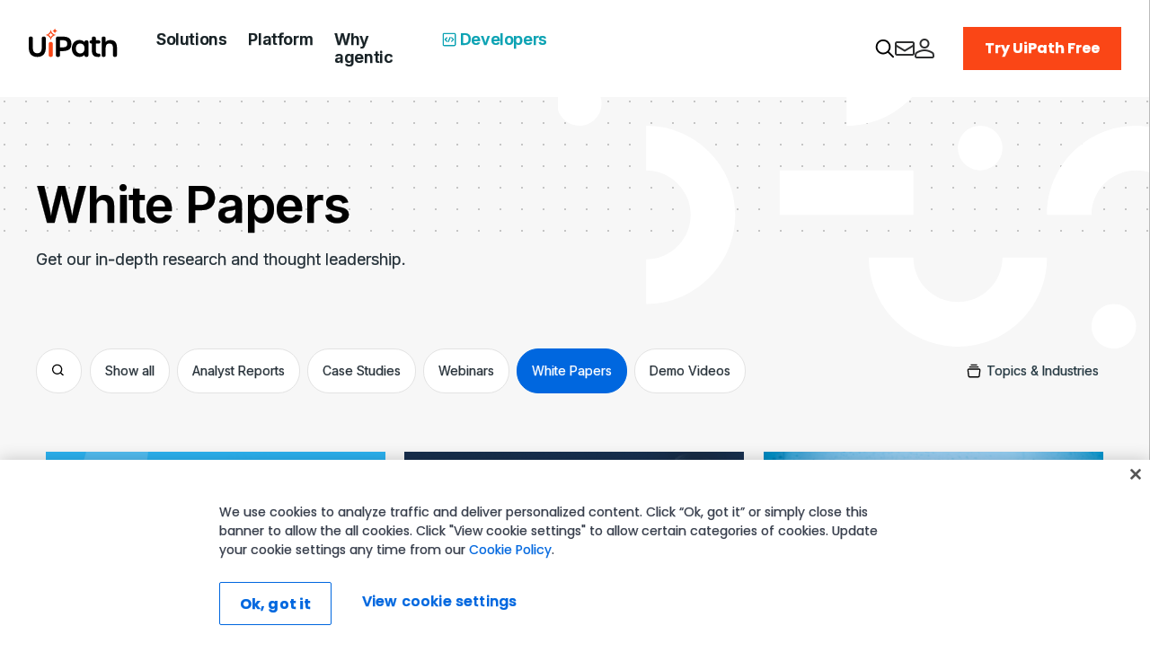

--- FILE ---
content_type: text/html; charset=UTF-8
request_url: https://www.uipath.com/uipath-resources-2020/whitepapers?page=
body_size: 31736
content:
<!doctype html><!--[if lt IE 7]> <html class="no-js lt-ie9 lt-ie8 lt-ie7" lang="en" > <![endif]--><!--[if IE 7]>    <html class="no-js lt-ie9 lt-ie8" lang="en" >        <![endif]--><!--[if IE 8]>    <html class="no-js lt-ie9" lang="en" >               <![endif]--><!--[if gt IE 8]><!--><html class="no-js" lang="en"><!--<![endif]--><head>
    <meta charset="utf-8">
    <meta http-equiv="X-UA-Compatible" content="IE=edge,chrome=1">
    <meta name="author" content="UiPath Inc.">
    <meta name="description" content="Check out what experts had to say about Automation and RPA in the latest whitepapers, and eGuides available only on UiPath.com.">
    <meta name="generator" content="HubSpot">
    <title>Download Automation &amp; RPA Whitepapers, eGuides | UiPath</title>
    <link rel="shortcut icon" href="https://www.uipath.com/hubfs/favicon-32x32.png">
    
<meta name="viewport" content="width=device-width, initial-scale=1">

    <script src="/hs/hsstatic/jquery-libs/static-1.4/jquery/jquery-1.11.2.js"></script>
<script>hsjQuery = window['jQuery'];</script>
    <meta property="og:description" content="Check out what experts had to say about Automation and RPA in the latest whitepapers, and eGuides available only on UiPath.com.">
    <meta property="og:title" content="Download Automation &amp; RPA Whitepapers, eGuides | UiPath">
    <meta name="twitter:description" content="Check out what experts had to say about Automation and RPA in the latest whitepapers, and eGuides available only on UiPath.com.">
    <meta name="twitter:title" content="Download Automation &amp; RPA Whitepapers, eGuides | UiPath">

    

    

    <style>
a.cta_button{-moz-box-sizing:content-box !important;-webkit-box-sizing:content-box !important;box-sizing:content-box !important;vertical-align:middle}.hs-breadcrumb-menu{list-style-type:none;margin:0px 0px 0px 0px;padding:0px 0px 0px 0px}.hs-breadcrumb-menu-item{float:left;padding:10px 0px 10px 10px}.hs-breadcrumb-menu-divider:before{content:'›';padding-left:10px}.hs-featured-image-link{border:0}.hs-featured-image{float:right;margin:0 0 20px 20px;max-width:50%}@media (max-width: 568px){.hs-featured-image{float:none;margin:0;width:100%;max-width:100%}}.hs-screen-reader-text{clip:rect(1px, 1px, 1px, 1px);height:1px;overflow:hidden;position:absolute !important;width:1px}
</style>

<link rel="stylesheet" href="https://416323.fs1.hubspotusercontent-na1.net/hubfs/416323/hub_generated/module_assets/1/192015280167/1762335777057/module_Main_Menu_-_July_2025.min.css">
<link rel="stylesheet" href="https://416323.fs1.hubspotusercontent-na1.net/hubfs/416323/hub_generated/module_assets/1/6467416049/1762336484281/module_Footer_Menu_Copyright_-_01-11-2018.min.css">

    


    
    <link rel="canonical" href="https://www.uipath.com/uipath-resources-2020/whitepapers?page=">

<!-- Global site tag (gtag.js) - Google Analytics -->
<script>  
  // Google Tag Manager
  (function(w,d,s,l,i){w[l]=w[l]||[];w[l].push({'gtm.start':
  new Date().getTime(),event:'gtm.js'});var f=d.getElementsByTagName(s)[0],
  j=d.createElement(s),dl=l!='dataLayer'?'&l='+l:'';j.async=true;j.src=
  'https://www.googletagmanager.com/gtm.js?id='+i+dl;f.parentNode.insertBefore(j,f);
  })(window,document,'script','dataLayer','GTM-PLLP8P');
  //End Google Tag Manager 
  
</script>

<!-- override drift styles so that it doesn't cover cookie banner -->
<style>
	#drift-widget-container, #drift-widget {
		z-index: 2147483644 !important;
	}
</style>

<!-- Partener Locator -->


<!-- Resources SEO meta links -->


 
	<meta property="og:image" content="https://www.uipath.com/hubfs/img/og-image-orange.png">
	<meta name="twitter:image" content="https://www.uipath.com/hubfs/img/og-image-orange.png">




	

	<link href="https://fonts.googleapis.com/css?family=Poppins:400,500,600,700" rel="stylesheet">
	<link href="https://fonts.googleapis.com/css?family=Open+Sans:300,300i,400,400i,600,700" rel="stylesheet">

  <!-- Swiftype New Config Opti -->
  <!-- <script type = "text/javascript" src = "//cdn2.hubspot.net/hubfs/416323/opti-scripts-cdn/opti-swiftype-combined.js"></script> -->
  
  <!-- Swiftype: Set document type -->
  <!-- 
	<meta class="swiftype" name="doc-type" data-type="string" content="WebPage">
   -->

<meta name="viewport" content="width=device-width,initial-scale=1,minimum-scale=1,maximum-scale=1,user-scalable=no">
<meta name="published-date" content="May 2, 2020 2 PM">
<meta name="updated-date" content="December 7, 2020 3 PM">
<meta name="google-site-verification" content="uftQEsVNL_29Jh2NycRtYUtHEobYF30uDVYkqg_2Ju4">
<meta name="twitter:site" content="@uipath">
<meta name="twitter:domain" content="www.uipath.com">
<meta content="summary_large_image" name="twitter:card">
<meta name="theme-color" content="#131d40">

<meta property="fb:app_id" content="2034514640109878"> 
<meta property="og:type" content="page">
<meta property="og:image:type" content="image/jpg">

<!-- <meta name="alice" content="ed650dee-c9d2-4e5e-85af-4c4df1916b8c"/> -->

<!-- Swiftype v2   -->
<!-- <meta class="swiftype" name="domain-identifier" data-type="integer" content="1" /> -->
<!-- <meta class="swiftype" name="site-priority" data-type="integer" content="5" /> -->
<!--<meta class="swiftype" name="doc-type" data-type="string" content="[Webpage|BlogPost|PDF|Document|Spreadsheet]" /> -->
<!--<meta class="swiftype" name="highlight" data-type="string" content="[Press Release|Announcement|News|Feature|Event|Tutorial|etc]"> -->
<!--<meta class="swiftype" name="url" data-type="enum" content="https://www.uipath.com/uipath-resources-2020/whitepapers" /> -->
<!--<meta class="swiftype" name="type" data-type="enum" content="[Parent URI Segment Variable]" /> -->
<!-- <meta class="swiftype" name="image" data-type="enum" content="https://www.uipath.com/" /> -->
<!-- <meta class="swiftype" name="info" data-type="string" content="Check out what experts had to say about Automation and RPA in the latest whitepapers, and eGuides available only on UiPath.com." /> -->

<!-- Preload fonts -->
<link rel="preload" href="https://416323.fs1.hubspotusercontent-na1.net/hubfs/416323/Valentin/code/fonts/Inter-Black.woff2" as="font" type="font/woff2" crossorigin>
<link rel="preload" href="https://416323.fs1.hubspotusercontent-na1.net/hubfs/416323/Valentin/code/fonts/Inter-ExtraBold.woff2" as="font" type="font/woff2" crossorigin>
<link rel="preload" href="https://416323.fs1.hubspotusercontent-na1.net/hubfs/416323/Valentin/code/fonts/Inter-Bold.woff2" as="font" type="font/woff2" crossorigin>
<link rel="preload" href="https://416323.fs1.hubspotusercontent-na1.net/hubfs/416323/Valentin/code/fonts/Inter-Regular.woff2" as="font" type="font/woff2" crossorigin>

<!-- Aug 2021 CSS -->
<link href="https://416323.fs1.hubspotusercontent-na1.net/hubfs/416323/Valentin/code/aug-2021-main-v2.css?v=1" rel="stylesheet">
<!-- <link href="https://hubspot-cdn.uipath.com/hubfs/Valentin/code/aug-2021-main.css?v=1" rel="stylesheet"> -->

<!-- June 2021 CSS -->
<!-- <link href="https://hubspot-cdn.uipath.com/hubfs/Valentin/code/june-2021-main-v2.css?v=1" rel="stylesheet"> -->

<!-- Valentins CSS -->
<!-- <link href="https://hubspot-cdn.uipath.com/hubfs/Valentin/code/main.css" rel="stylesheet"> -->
<!--link href="/hubfs/Valentin/code/main.css?v=1.537" rel="stylesheet"-->



<!-- Maria Voloh URL Tagging lib -->

<script src="https://www.uipath.com/hubfs/Valentin/code/libs/des_carry.js?v=1.11"></script>
<script type="text/javascript">
   var carryOut = {
     queryVars: ['UTM_SOURCE', 'UTM_MEDIUM', 'UTM_CAMPAIGN', 'UTM_TERM', 'UTM_CONTENT', 'GCLID']
   };
</script>


<!-- Maria Voloh URL Tagging lib / removed, added to GTM -->
<!--
<script type="text/javascript" src="https://www.uipath.com/hubfs/Valentin/code/libs/des_carry.js?v=1.11"></script>
<script type="text/javascript">
   var carryOut = {
     queryVars: ['UTM_SOURCE', 'UTM_MEDIUM', 'UTM_CAMPAIGN', 'UTM_TERM', 'UTM_CONTENT', 'GCLID']
   };
</script>
-->




<!-- UiPath Site Schema for Videos -->


<!-- UiPath Site Schema -->
<!-- End Schema -->







<style>
  /* Swiftype Search Custom CSS */
  .newsearch-result .newsearch-result-title em {
    background-color: #f6fcfe !important;
    color: #0067df;
    font-style: normal;
    font-weight: bold;
    box-shadow: inset 0 -1px 0 rgba(0,0,0,0.1);
  }
  
  .newsearch-result .newsearch-result-content em {
    background-color: #f6fcfe !important;
    color: #000;
    font-style: normal;
    font-weight: bold;
    box-shadow: inset 0 -1px 0 rgba(0,0,0,0.1);
  } 
  
  .newsearch-result .newsearch-result-content {
    color: #8B9BAD;
    cursor: pointer;
  }
  
  .newsearch-result .newsearch-result-content:hover {
    color: #000;
  }
  
</style>


<link rel="preconnect" href="https://fonts.googleapis.com">
<link rel="preconnect" href="https://fonts.gstatic.com" crossorigin>
<link href="https://fonts.googleapis.com/css2?family=Inter:wght@300;400;500;600;700;800&amp;display=swap" rel="stylesheet">


<meta property="og:url" content="https://www.uipath.com/uipath-resources-2020/whitepapers?page=">
<meta name="twitter:card" content="summary">
<meta http-equiv="content-language" content="en">
<link rel="stylesheet" href="//7052064.fs1.hubspotusercontent-na1.net/hubfs/7052064/hub_generated/template_assets/DEFAULT_ASSET/1762452487909/template_layout.min.css">
<link rel="stylesheet" href="https://416323.fs1.hubspotusercontent-na1.net/hubfs/416323/hub_generated/template_assets/1/1124161364/1742139837135/template_hs_default_custom_style.min.css">
<link rel="stylesheet" href="https://416323.fs1.hubspotusercontent-na1.net/hubfs/416323/hub_generated/template_assets/1/2339487139/1742139820949/template_home-v2.min.css">
<link rel="stylesheet" href="https://416323.fs1.hubspotusercontent-na1.net/hubfs/416323/hub_generated/template_assets/1/2565324207/1742139814007/template_Autocomplete.css">
<link rel="stylesheet" href="https://416323.fs1.hubspotusercontent-na1.net/hubfs/416323/hub_generated/template_assets/1/1475330417/1742139791632/template_Mobile-style.min.css">
<link rel="stylesheet" href="https://416323.fs1.hubspotusercontent-na1.net/hubfs/416323/hub_generated/template_assets/1/28931678561/1742139850715/template_UiPath_Resources_2020.min.css">


    <!-- <script src="//cdnjs.cloudflare.com/ajax/libs/jquery/3.5.1/jquery.min.js"></script> -->
<script src="//cdnjs.cloudflare.com/ajax/libs/simplePagination.js/1.6/jquery.simplePagination.js"></script>
    <meta name="robots" content="noindex">

</head>
<body class="   hs-content-id-29007367175 hs-site-page page hs-content-path-uipath-resources-2020-whitepapers hs-content-name-uipath-whitepapers-2020  " style="">
    <div class="header-container-wrapper">
    <div class="header-container container-fluid">

<div class="row-fluid-wrapper row-depth-1 row-number-1 ">
<div class="row-fluid ">
<div class="span12 widget-span widget-type-global_group " style="" data-widget-type="global_group" data-x="0" data-w="12">
<div class="" data-global-widget-path="generated_global_groups/4940160512.html"><div class="row-fluid-wrapper row-depth-1 row-number-1 ">
<div class="row-fluid ">
<div class="span12 widget-span widget-type-custom_widget " style="" data-widget-type="custom_widget" data-x="0" data-w="12">
<div id="hs_cos_wrapper_module_175308821781750" class="hs_cos_wrapper hs_cos_wrapper_widget hs_cos_wrapper_type_module" style="" data-hs-cos-general-type="widget" data-hs-cos-type="module">


<title>IR- Header &amp; Footer</title>
<meta name="viewport" content="width=device-width, initial-scale=1.0">
<link data-react-helmet="true" rel="stylesheet" href="https://fonts.googleapis.com/css2?family=Poppins:ital,wght@0,100;0,200;0,300;0,400;0,500;0,600;0,700;0,800;0,900;1,100;1,200;1,300;1,400;1,500;1,600;1,700;1,800;1,900&amp;display=swap">
<!--<link rel="stylesheet" href="./header.css">-->


    <nav data-cy="fullHeader" class="sc-1jrje34-0 gmUJKn">
        <div class="sc-1jrje34-1 dwIAqx">
            <div class="Navbar__Mobile_Top">
                <a href="https://www.uipath.com/" rel="noopener" class="Navbar__Logo">
                    <img src="https://www.uipath.com/hubfs/UiPath%20Resources/Logos/uipath-latest-logo-new-2025-brand.svg" alt="UiPath Logo" class="desktop__logo">
                    <img src="https://www.uipath.com/steam-agency/static/uipath-newlogo-mobile-3de332da18e38cdb93779585823b0da3.svg" alt="UiPath Logo" class="mobile__logo"></a>
                <div class="sc-1jrje34-10 feDcda">
                    <div class="Navbar__Hamburger">
                        <div></div>
                        <div></div>
                        <div></div>
                    </div>
                </div>
            </div>
            <ul class="sc-1jrje34-2 dsbjMO Navbar__MenuGroup">
                 <li class="sc-1jrje34-3 cvxKbi">
                    <button class="Navbar__Mobile_Button Menu-item js-Menu-item">
                        <h6 class="sc-tfo41-17 caLSyf Navbar__Link_Name">Solutions</h6></button>
                    <div class="Navbar__MenuGroup"><a href="https://www.uipath.com/solutions" target="_self"><h6 class="sc-tfo41-17 caLSyf Navbar__Link_Name">Solutions</h6></a>
                        <div class="sc-1jrje34-4 bLGocD Navbar__MegaMenu" id="MegaMenu_94a65246-6997-5449-814b-1b3139c03ec9">
                            <div class="MegaMenu__Side Left"></div>
                            <ul class="sc-1jrje34-5 fgAwFd Navbar__MegaMenuColumn slevel-group">
                                <li class="Navbar__MegaMenuColumn-Left">
                                    <a href="https://www.uipath.com/solutions" target="_self" class="FirstLevel__MenuGroup-Link Mobile"><p class="sc-tfo41-4 fWWNUt">Solutions</p></a>
                                    <ul>
                                        <li class="sc-1jrje34-6 jaROsl ContentfulMenuGroup ">
                                            <div class="Navbar__Section_Container ">
                                                <div class="SubList__Left">
                                                    <div class="sc-1jrje34-7 iyZQkx">
                                                        <a href="https://www.uipath.com/resources/automation-demo?filterResources=&amp;Topics=Agentic-automation&amp;Topics=Agentic-testing" target="_self" class="Navbar__SubList_IconLink">
                                                            <div class="Navbar__IconLink_Header"><img data-cy="WrapperImage" src="https://images.ctfassets.net/5965pury2lcm/1CZHdQGQ96tiILr347hOfX/c1010d14767ba3c6edfcf8d2362e04a9/agentic-use-cases.svg" alt="Agentic use cases icon" width="18">
                                                                <p class="sc-tfo41-4 fWWNUt">Agentic use cases</p>
                                                            </div>
                                                            <p class="sc-tfo41-1 ggRzLI Navbar__IconLink_Caption">Watch agentic automation use case videos and demos</p>
                                                        </a>
                                                    </div>
                                                    <div class="sc-1jrje34-7 iyZQkx">
                                                        <a href="https://www.uipath.com/resources/automation-webinars" target="_self" class="Navbar__SubList_IconLink">
                                                            <div class="Navbar__IconLink_Header"><img data-cy="WrapperImage" src="//images.ctfassets.net/5965pury2lcm/3FYgegcIaV3OLkYUmgy45Z/3d6168bad4be9ca940f4e64c9863f2ab/Webinars_nav_icon.svg" alt="Webinars" width="18">
                                                                <p class="sc-tfo41-4 fWWNUt">Webinars</p>
                                                            </div>
                                                            <p class="sc-tfo41-1 ggRzLI Navbar__IconLink_Caption">Learn best practices from industry experts.</p>
                                                        </a>
                                                    </div>
                                                </div>
                                                <div class="SubList__Right">
                                                    <div class="sc-1jrje34-7 beNfeN">
                                                        <a href="https://www.uipath.com/resources/automation-case-studies" target="_self" class="Navbar__SubList_IconLink">
                                                            <div class="Navbar__IconLink_Header"><img data-cy="WrapperImage" src="//images.ctfassets.net/5965pury2lcm/1NcY9poZzsILhk9eSrc9FK/6e790da1b57f124efd08a291ebd56325/Customer_Stories_nav_icon.svg" alt="Customer Stories" width="18">
                                                                <p class="sc-tfo41-4 fWWNUt">Customer stories</p>
                                                            </div>
                                                            <p class="sc-tfo41-1 ggRzLI Navbar__IconLink_Caption">Gather insight, read success stories, and more.</p>
                                                        </a>
                                                    </div>
                                                </div>
                                            </div>
                                        </li>
                                    </ul>
                                </li>
                                <li class="Navbar__MegaMenuColumn-Right ">
                                    <div class="Left-Section">
                                        <ul>
                                            <li class="sc-1jrje34-6 bUGtaL ContentfulMenuGroup ">
                                                <div class="Navbar__Section_Container ">
                                                    <div class="Navbar__Section_Content">
                                                        <p class="sc-tfo41-9 bcqbtA Navbar__Section_Name">By industry</p>
                                                    </div>
                                                    <div class="SubList__Left">
                                                        <div class="sc-1jrje34-7 evmLrT">
                                                            <a href="https://www.uipath.com/solutions/industry/banking-automation" target="_self" class="Navbar__SubList_Cta">
                                                                <p class="sc-tfo41-4 fWWNUt">Banking &amp; financial services</p>
                                                            </a>
                                                        </div>
                                                        <div class="sc-1jrje34-7 evmLrT">
                                                            <a href="https://www.uipath.com/solutions/industry/healthcare-automation" target="_self" class="Navbar__SubList_Cta">
                                                                <p class="sc-tfo41-4 fWWNUt">Healthcare</p>
                                                            </a>
                                                        </div>
                                                        <div class="sc-1jrje34-7 evmLrT">
                                                            <a href="https://www.uipath.com/solutions/industry/insurance-automation" target="_self" class="Navbar__SubList_Cta">
                                                                <p class="sc-tfo41-4 fWWNUt">Insurance</p>
                                                            </a>
                                                        </div>
                                                    </div>
                                                    <div class="SubList__Right">
                                                        <div class="sc-1jrje34-7 evmLrT">
                                                            <a href="https://www.uipath.com/solutions/industry/public-sector-automation" target="_self" class="Navbar__SubList_Cta">
                                                                <p class="sc-tfo41-4 fWWNUt">Public sector</p>
                                                            </a>
                                                        </div>
                                                        <div class="sc-1jrje34-7 evmLrT">
                                                            <a href="https://www.uipath.com/solutions/industry/manufacturing-automation" target="_self" class="Navbar__SubList_Cta">
                                                                <p class="sc-tfo41-4 fWWNUt">Manufacturing</p>
                                                            </a>
                                                        </div>
                                                        <div class="sc-1jrje34-7 evmLrT"><a data-cy="button" class="sc-19d6789-0 ewHHJS CTA Navbar__HighlightedLink" href="https://www.uipath.com/solutions/industry" rel="noopener" target="_self"><span>All industries</span><div class="CTA__Arrow-Container"></div></a></div>
                                                    </div>
                                                </div>
                                            </li>
                                            <li class="sc-1jrje34-6 bUGtaL ContentfulMenuGroup ">
                                                <div class="Navbar__Section_Container ">
                                                    <div class="Navbar__Section_Content">
                                                        <p class="sc-tfo41-9 bcqbtA Navbar__Section_Name">By department</p>
                                                    </div>
                                                    <div class="SubList__Left">
                                                        <div class="sc-1jrje34-7 evmLrT">
                                                            <a href="https://www.uipath.com/solutions/department/supply-chain-automation" target="_self" class="Navbar__SubList_Cta">
                                                                <p class="sc-tfo41-4 fWWNUt">Supply chain</p>
                                                            </a>
                                                        </div>
                                                        <div class="sc-1jrje34-7 evmLrT">
                                                            <a href="https://www.uipath.com/solutions/department/finance-and-accounting-automation" target="_self" class="Navbar__SubList_Cta">
                                                                <p class="sc-tfo41-4 fWWNUt">Finance &amp; accounting</p>
                                                            </a>
                                                        </div>
                                                        <div class="sc-1jrje34-7 evmLrT">
                                                            <a href="https://www.uipath.com/solutions/department/hr-automation" target="_self" class="Navbar__SubList_Cta">
                                                                <p class="sc-tfo41-4 fWWNUt">HR</p>
                                                            </a>
                                                        </div>
                                                    </div>
                                                    <div class="SubList__Right">
                                                        <div class="sc-1jrje34-7 evmLrT">
                                                            <a href="https://www.uipath.com/platform/agentic-testing" target="_self" class="Navbar__SubList_Cta">
                                                                <p class="sc-tfo41-4 fWWNUt">QA / Testing</p>
                                                            </a>
                                                        </div>
                                                        <div class="sc-1jrje34-7 evmLrT">
                                                            <a href="https://www.uipath.com/solutions/department/contact-center-automation" target="_self" class="Navbar__SubList_Cta">
                                                                <p class="sc-tfo41-4 fWWNUt">Contact center</p>
                                                            </a>
                                                        </div>
                                                        <div class="sc-1jrje34-7 evmLrT"><a data-cy="button" class="sc-19d6789-0 ewHHJS CTA Navbar__HighlightedLink" href="https://www.uipath.com/solutions/department" rel="noopener" target="_self"><span>All departments</span><div class="CTA__Arrow-Container"></div></a></div>
                                                    </div>
                                                </div>
                                            </li>
                                            <li class="sc-1jrje34-6 bUGtaL ContentfulMenuGroup ">
                                                <div class="Navbar__Section_Container ">
                                                    <div class="Navbar__Section_Content">
                                                        <p class="sc-tfo41-9 bcqbtA Navbar__Section_Name">By technology</p>
                                                    </div>
                                                    <div class="SubList__Left">
                                                        <div class="sc-1jrje34-7 evmLrT">
                                                            <a href="https://peak.ai/" target="_blank" class="Navbar__SubList_Cta">
                                                                <p class="sc-tfo41-4 fWWNUt">Peak.ai</p>
                                                            </a>
                                                        </div>
                                                        <div class="sc-1jrje34-7 evmLrT">
                                                            <a href="https://www.uipath.com/solutions/technology/coded-agents" target="_self" class="Navbar__SubList_Cta">
                                                                <p class="sc-tfo41-4 fWWNUt">Coded agents</p>
                                                            </a>
                                                        </div>
                                                        <div class="sc-1jrje34-7 evmLrT">
                                                            <a href="https://www.uipath.com/solutions/technology/microsoft-automation" target="_self" class="Navbar__SubList_Cta">
                                                                <p class="sc-tfo41-4 fWWNUt">Microsoft</p>
                                                            </a>
                                                        </div>
                                                    </div>
                                                    <div class="SubList__Right">
                                                        <div class="sc-1jrje34-7 evmLrT">
                                                            <a href="https://www.uipath.com/solutions/technology/sap-automation" target="_self" class="Navbar__SubList_Cta">
                                                                <p class="sc-tfo41-4 fWWNUt">SAP</p>
                                                            </a>
                                                        </div>
                                                        <div class="sc-1jrje34-7 evmLrT">
                                                            <a href="https://www.uipath.com/platform/agentic-testing" target="_self" class="Navbar__SubList_Cta">
                                                                <p class="sc-tfo41-4 fWWNUt">Agentic testing</p>
                                                            </a>
                                                        </div>
                                                        <div class="sc-1jrje34-7 evmLrT"><a data-cy="button" class="sc-19d6789-0 ewHHJS CTA Navbar__HighlightedLink" href="https://www.uipath.com/solutions/technology" rel="noopener" target="_self"><span>Technology solutions overview</span><div class="CTA__Arrow-Container"></div></a></div>
                                                    </div>
                                                </div>
                                            </li>
                                        </ul>
                                    </div>
                                    <div class="Right-Section">
                                        <ul>
                                            <li class="sc-1jrje34-6 cKvhyL ContentfulComponentMainNavBanner ">
                                                <div class="sc-it3tfn-1 hbEyuR">
                                                    <div class="MainNavBanner__Inner-Container">
                                                        <a href="https://www.uipath.com/blog/ai/agentic-ai-summit-highlights" target="_self" class="MainNavBanner__Promo-Card-Link"></a>
                                                        <div class="MainNavBanner__Image-Container"><img data-cy="WrapperImage" src="https://uipath.com/cdn-cgi/image/width=426,format=auto/https:////images.ctfassets.net/5965pury2lcm/4CbinbuIxa2pYAmgt4klCw/1700d2448acc0056eb5e189ebb8a0bed/GettyImages-1401455312-3.jpg" alt="Agentic AI Summit recap: Embracing AI transformation enterprise-wide" loading="lazy"></div>
                                                        <div class="MainNavBanner__Content">
                                                            <p class="sc-tfo41-4 fWWNUt MainNavBanner__Title">Agentic AI Summit recap: Embracing AI transformation enterprise-wide</p><a data-cy="button" class="sc-19d6789-0 ewHHJS CTA MainNavBanner__CTA" href="https://www.uipath.com/blog/ai/agentic-ai-summit-highlights" rel="noopener" target="_self"><span>Read the blog</span><div class="CTA__Arrow-Container"></div></a></div>
                                                    </div>
                                                </div>
                                            </li>
                                        </ul>
                                    </div>
                                </li>
                            </ul>
                            <div class="MegaMenu__Side Right"></div>
                        </div>
                    </div>
                </li>
                <li class="sc-1jrje34-3 cvxKbi">
                    <button class="Navbar__Mobile_Button Menu-item js-Menu-item">
                        <h6 class="sc-tfo41-17 caLSyf Navbar__Link_Name">Platform</h6></button>
                    <div class="Navbar__MenuGroup"><a href="https://www.uipath.com/platform/agentic-automation" target="_self"><h6 class="sc-tfo41-17 caLSyf Navbar__Link_Name">Platform</h6></a>
                        <div class="sc-1jrje34-4 cuCmfc Navbar__MegaMenu" id="MegaMenu_dd6504c5-3530-5348-9a7c-12a5c52a69a9">
                            <div class="MegaMenu__Side Left"></div>
                            <ul class="sc-1jrje34-5 fgAwFd Navbar__MegaMenuColumn mlevel-group">
                                <li class="Navbar__MegaMenuColumn-Left">
                                    <ul>
                                        <li class="sc-1jrje34-6 hscfrr ContentfulMenuGroup sub-mgrouptab is-active">
                                            <div class="Navbar__Section_Container ">
                                                <div class="Navbar__Section_Content"><a href="https://www.uipath.com/platform/agentic-automation" target="_self" class="Navbar__Section_Content_Link"><p class="sc-tfo41-10 gnitZs Navbar__Section_Name">Agentic Automation</p></a><p class="sc-tfo41-1 ggRzLI Navbar__Section_Description">Discover the place where agents think, robots do, and people lead.</p></div>
                                                <div class="SubList__Left">
                                                    <div class="sc-1jrje34-7 evmLrT"></div>
                                                    <div class="sc-1jrje34-7 evmLrT"></div>
                                                </div>
                                                <div class="SubList__Right">
                                                    <div class="sc-1jrje34-7 evmLrT"></div>
                                                    <div class="sc-1jrje34-7 evmLrT"></div>
                                                </div>
                                            </div>
                                        </li>
                                        <li class="sc-1jrje34-6 fZTFJb ContentfulMenuGroup sub-mgrouptab ">
                                            <div class="Navbar__Section_Container ">
                                                <div class="Navbar__Section_Content"><a href="https://www.uipath.com/platform/agentic-testing" target="_self" class="Navbar__Section_Content_Link"><p class="sc-tfo41-10 gnitZs Navbar__Section_Name">Agentic Testing</p></a><p class="sc-tfo41-1 ggRzLI Navbar__Section_Description">Explore agentic testing for the enterprise</p></div>
                                                <div class="SubList__Left">
                                                    <div class="sc-1jrje34-7 evmLrT"></div>
                                                    <div class="sc-1jrje34-7 evmLrT"></div>
                                                </div>
                                                <div class="SubList__Right">
                                                    <div class="sc-1jrje34-7 fWHrkX"></div>
                                                </div>
                                            </div>
                                        </li>
                                        <li class="sc-1jrje34-6 gosTwq ContentfulTopicIconLink ">
                                            <div class="Navbar__IconLink_Header"><img data-cy="WrapperImage" src="//images.ctfassets.net/5965pury2lcm/4QX76MMQAqgoWY9cfkl4z9/275e39f47d0dd66681da794492dc26ed/Explore_the_Platform_nav_icon.svg" alt="Explore the Platform" width="18">
                                                <p class="sc-tfo41-4 fWWNUt"><a href="https://www.uipath.com/platform/agentic-automation" target="_self" class="Navbar__SubList_IconLink">Explore the Platform<!-- --> </a></p>
                                            </div>
                                        </li>
                                        <li class="sc-1jrje34-6 gQECeD ContentfulTopicIconLink ">
                                            <div class="Navbar__IconLink_Header"><img data-cy="WrapperImage" src="//images.ctfassets.net/5965pury2lcm/1lB5YGc4Xn6r0PRGuic6jy/8ed8c864c47b8b11bc5cc2a7373f4d9c/all-products.svg" alt="Icon ecosystem" width="18">
                                                <p class="sc-tfo41-4 fWWNUt"><a href="https://www.uipath.com/product" target="_self" class="Navbar__SubList_IconLink">View all products<!-- --> </a></p>
                                            </div>
                                        </li>
                                        <li class="sc-1jrje34-6 gQECeD ContentfulTopicIconLink ">
                                            <div class="Navbar__IconLink_Header"><img data-cy="WrapperImage" src="//images.ctfassets.net/5965pury2lcm/439rtA1bzuiYDS6t8V6zXC/b4756ccb5db9fbe0adb3cf10ffdc59e8/pricing.svg" alt="Pricing" width="18">
                                                <p class="sc-tfo41-4 fWWNUt"><a href="https://www.uipath.com/pricing" target="_self" class="Navbar__SubList_IconLink">Pricing<!-- --> </a></p>
                                            </div>
                                        </li>
                                        <li class="sc-1jrje34-6 gQECeD ContentfulTopicIconLink ">
                                            <div class="Navbar__IconLink_Header"><img data-cy="WrapperImage" src="//images.ctfassets.net/5965pury2lcm/2dXGU3F4hQ543cBCuqLNuE/f07c4e1b48e3ef8935b8b0698f2a095a/support.svg" alt="Support" width="18">
                                                <p class="sc-tfo41-4 fWWNUt"><a href="https://www.uipath.com/support" target="_self" class="Navbar__SubList_IconLink">Support<!-- --> </a></p>
                                            </div>
                                        </li>
                                    </ul>
                                </li>
                                <li class="Navbar__MegaMenuColumn-Right">
                                    <div class="Agentic Automation Navbar__Sub_Accordion">
                                        <div class="Navbar__Sub_Accordion_Item ">
                                            <p class="sc-tfo41-4 fWWNUt Navbar__Sub_Accordion_Name">Agentic Automation</p>
                                        </div>
                                        <div class="Navbar__Sub_Accordion_MenuGroup">
                                            <div class="Left-Section">
                                                <p class="sc-tfo41-4 fWWNUt Navbar__Sub_Accordion_Name"><a href="https://www.uipath.com/platform/agentic-automation" target="_self" class="Navbar__Section_Content_Link">Agentic Automation</a></p>
                                                <p class="sc-tfo41-1 ggRzLI Navbar__Sub_Accordion_Desc">Discover the place where agents think, robots do, and people lead.</p>
                                                <ul class="menu-tab-content has-bottom-text">
                                                    <li class="sc-1jrje34-6 fNDtpD ContentfulMenuGroup ">
                                                        <div class="Navbar__Section_Container ">
                                                            <div class="Navbar__Section_Content">
                                                                <p class="sc-tfo41-9 bcqbtA Navbar__Section_Name">Processes</p>
                                                                <p class="sc-tfo41-1 ggRzLI Navbar__Section_Description">Model and orchestrate agents, robots, and people end-to-end</p>
                                                            </div>
                                                            <div class="SubList__Left">
                                                                <div class="sc-1jrje34-7 evmLrT">
                                                                    <a href="https://www.uipath.com/platform/agentic-automation/agentic-orchestration" target="_self" class="Navbar__SubList_Cta">
                                                                        <p class="sc-tfo41-4 fWWNUt">Agentic orchestration</p>
                                                                    </a>
                                                                </div>
                                                                <div class="sc-1jrje34-7 evmLrT">
                                                                    <a href="https://www.uipath.com/platform/agentic-automation/business-process-management" target="_self" class="Navbar__SubList_Cta">
                                                                        <p class="sc-tfo41-4 fWWNUt">Business process management (BPM)</p>
                                                                    </a>
                                                                </div>
                                                            </div>
                                                            <div class="SubList__Right">
                                                                <div class="sc-1jrje34-7 fWHrkX">
                                                                    <a href="https://www.uipath.com/platform/agentic-automation/process-intelligence" target="_self" class="Navbar__SubList_Cta">
                                                                        <p class="sc-tfo41-4 fWWNUt">Process intelligence</p>
                                                                    </a>
                                                                </div>
                                                            </div>
                                                        </div>
                                                    </li>
                                                    <li class="sc-1jrje34-6 bPYfXL ContentfulMenuGroup ">
                                                        <div class="Navbar__Section_Container ">
                                                            <div class="Navbar__Section_Content">
                                                                <p class="sc-tfo41-9 bcqbtA Navbar__Section_Name">Workflows</p>
                                                                <p class="sc-tfo41-1 ggRzLI Navbar__Section_Description">Plan, build, and deploy automated workflows</p>
                                                            </div>
                                                            <div class="SubList__Left">
                                                                <div class="sc-1jrje34-7 evmLrT">
                                                                    <a href="https://www.uipath.com/platform/agentic-automation/agentic-robotic-workflows" target="_self" class="Navbar__SubList_Cta">
                                                                        <p class="sc-tfo41-4 fWWNUt">Agentic &amp; robotic workflows </p>
                                                                    </a>
                                                                </div>
                                                                <div class="sc-1jrje34-7 evmLrT">
                                                                    <a href="https://www.uipath.com/platform/agentic-automation/human-in-the-loop" target="_self" class="Navbar__SubList_Cta">
                                                                        <p class="sc-tfo41-4 fWWNUt">Human-in-the-loop</p>
                                                                    </a>
                                                                </div>
                                                            </div>
                                                            <div class="SubList__Right">
                                                                <div class="sc-1jrje34-7 fWHrkX">
                                                                    <a href="https://www.uipath.com/platform/agentic-automation/agent-evaluation" target="_self" class="Navbar__SubList_Cta">
                                                                        <p class="sc-tfo41-4 fWWNUt">Agent evaluation</p>
                                                                    </a>
                                                                </div>
                                                            </div>
                                                        </div>
                                                    </li>
                                                    <li class="sc-1jrje34-6 ipYXwg ContentfulMenuGroup ">
                                                        <div class="Navbar__Section_Container ">
                                                            <div class="Navbar__Section_Content">
                                                                <p class="sc-tfo41-9 bcqbtA Navbar__Section_Name">Activities</p>
                                                                <p class="sc-tfo41-1 ggRzLI Navbar__Section_Description">Empower agents and robots with AI, API, and rules-based tools</p>
                                                            </div>
                                                            <div class="SubList__Left">
                                                                <div class="sc-1jrje34-7 evmLrT">
                                                                    <a href="https://www.uipath.com/platform/agentic-automation/agentic-activities" target="_self" class="Navbar__SubList_Cta">
                                                                        <p class="sc-tfo41-4 fWWNUt">Agentic activities</p>
                                                                    </a>
                                                                </div>
                                                                <div class="sc-1jrje34-7 evmLrT">
                                                                    <a href="https://www.uipath.com/platform/agentic-automation/rpa-and-api" target="_self" class="Navbar__SubList_Cta">
                                                                        <p class="sc-tfo41-4 fWWNUt">RPA &amp; API</p>
                                                                    </a>
                                                                </div>
                                                            </div>
                                                            <div class="SubList__Right">
                                                                <div class="sc-1jrje34-7 evmLrT">
                                                                    <a href="https://www.uipath.com/platform/agentic-automation/forms-and-apps" target="_self" class="Navbar__SubList_Cta">
                                                                        <p class="sc-tfo41-4 fWWNUt">Forms &amp; apps</p>
                                                                    </a>
                                                                </div>
                                                                <div class="sc-1jrje34-7 evmLrT">
                                                                    <a href="https://www.uipath.com/platform/agentic-automation/idp" target="_self" class="Navbar__SubList_Cta">
                                                                        <p class="sc-tfo41-4 fWWNUt">Intelligent Document Processing (IDP)</p>
                                                                    </a>
                                                                </div>
                                                            </div>
                                                        </div>
                                                    </li>
                                                </ul>
                                                <div class="Navbar__Sub_Accordion_All_Link"><a data-cy="button" class="sc-19d6789-0 gesmsC CTA " href="https://www.uipath.com/platform/agentic-automation/foundation" rel="noopener" target="_self"><span><span class="boldText">Foundation:</span> Orchestrate with security, governance, and trust </span><div class="CTA__Arrow-Container"></div></a></div>
                                            </div>
                                            <div class="Right-Section">
                                                <ul class="menu-tab-content">
                                                    <li class="sc-1jrje34-6 gQECeD ContentfulComponentMainNavBanner ">
                                                        <div class="sc-it3tfn-1 hbEyuR">
                                                            <div class="MainNavBanner__Inner-Container">
                                                                <a href="https://www.uipath.com/events/agentic-automation-launch" target="_self" class="MainNavBanner__Promo-Card-Link"></a>
                                                                <div class="MainNavBanner__Image-Container"><img data-cy="WrapperImage" src="https://uipath.com/cdn-cgi/image/width=426,format=auto/https:////images.ctfassets.net/5965pury2lcm/4OozLLknSQFF2AqIbrWzTh/0816dce914dce1ae757991e744902e26/FeatEventThumb.png" alt="Agentic automation launch" loading="lazy"></div>
                                                                <div class="MainNavBanner__Content">
                                                                    <p class="sc-tfo41-4 fWWNUt MainNavBanner__Title">Join CEO Daniel Dines to meet the reimagined UiPath Platform™ for agentic automation</p><a data-cy="button" class="sc-19d6789-0 ewHHJS CTA MainNavBanner__CTA" href="https://www.uipath.com/events/agentic-automation-launch" rel="noopener" target="_self"><span>Watch the launch</span><div class="CTA__Arrow-Container"></div></a></div>
                                                            </div>
                                                        </div>
                                                    </li>
                                                </ul>
                                            </div>
                                        </div>
                                    </div>
                                    <div class="Agentic Testing Navbar__Sub_Accordion ">
                                        <div class="Navbar__Sub_Accordion_Item ">
                                            <p class="sc-tfo41-4 fWWNUt Navbar__Sub_Accordion_Name">Agentic Testing</p>
                                        </div>
                                        <div class="Navbar__Sub_Accordion_MenuGroup">
                                            <div class="Left-Section">
                                                <p class="sc-tfo41-4 fWWNUt Navbar__Sub_Accordion_Name"><a href="https://www.uipath.com/platform/agentic-testing" target="_self" class="Navbar__Section_Content_Link">Agentic Testing</a></p>
                                                <p class="sc-tfo41-1 ggRzLI Navbar__Sub_Accordion_Desc">Explore agentic testing for the enterprise</p>
                                                <ul class="menu-tab-content has-bottom-text">
                                                    <li class="sc-1jrje34-6 fNDtpD ContentfulMenuGroup ">
                                                        <div class="Navbar__Section_Container ">
                                                            <div class="Navbar__Section_Content">
                                                                <p class="sc-tfo41-9 bcqbtA Navbar__Section_Name">Topics</p>
                                                                <p class="sc-tfo41-1 ggRzLI Navbar__Section_Description">Unlock comprehensive testing for enterprises</p>
                                                            </div>
                                                            <div class="SubList__Left">
                                                                <div class="sc-1jrje34-7 evmLrT">
                                                                    <a href="https://www.uipath.com/platform/agentic-testing/enterprise-applications" target="_self" class="Navbar__SubList_Cta">
                                                                        <p class="sc-tfo41-4 fWWNUt">Enterprise applications</p>
                                                                    </a>
                                                                </div>
                                                                <div class="sc-1jrje34-7 evmLrT">
                                                                    <a href="https://www.uipath.com/platform/agentic-testing/integrations" target="_self" class="Navbar__SubList_Cta">
                                                                        <p class="sc-tfo41-4 fWWNUt">Integrations </p>
                                                                    </a>
                                                                </div>
                                                            </div>
                                                            <div class="SubList__Right">
                                                                <div class="sc-1jrje34-7 evmLrT">
                                                                    <a href="https://www.uipath.com/platform/agentic-testing/sap-testing" target="_self" class="Navbar__SubList_Cta">
                                                                        <p class="sc-tfo41-4 fWWNUt">SAP testing</p>
                                                                    </a>
                                                                </div>
                                                                <div class="sc-1jrje34-7 evmLrT">
                                                                    <a href="https://www.uipath.com/platform/agentic-testing/test-automation" target="_self" class="Navbar__SubList_Cta">
                                                                        <p class="sc-tfo41-4 fWWNUt">Test automation</p>
                                                                    </a>
                                                                </div>
                                                            </div>
                                                        </div>
                                                    </li>
                                                    <li class="sc-1jrje34-6 bPYfXL ContentfulMenuGroup ">
                                                        <div class="Navbar__Section_Container ">
                                                            <div class="Navbar__Section_Content">
                                                                <p class="sc-tfo41-9 bcqbtA Navbar__Section_Name">Products</p>
                                                                <p class="sc-tfo41-1 ggRzLI Navbar__Section_Description">Take your testing to the next level with agentic testing</p>
                                                            </div>
                                                            <div class="SubList__Left">
                                                                <div class="sc-1jrje34-7 evmLrT">
                                                                    <a href="https://www.uipath.com/product/test-cloud" target="_self" class="Navbar__SubList_Cta">
                                                                        <p class="sc-tfo41-4 fWWNUt">Test Cloud</p>
                                                                    </a>
                                                                </div>
                                                                <div class="sc-1jrje34-7 evmLrT">
                                                                    <a href="https://www.uipath.com/platform/agentic-testing/agent-builder-for-testers" target="_self" class="Navbar__SubList_Cta">
                                                                        <p class="sc-tfo41-4 fWWNUt">Agent Builder for testers</p>
                                                                    </a>
                                                                </div>
                                                            </div>
                                                            <div class="SubList__Right">
                                                                <div class="sc-1jrje34-7 fWHrkX">
                                                                    <a href="https://www.uipath.com/platform/agentic-testing/autopilot-for-testers" target="_self" class="Navbar__SubList_Cta">
                                                                        <p class="sc-tfo41-4 fWWNUt">Autopilot™ for testers</p>
                                                                    </a>
                                                                </div>
                                                            </div>
                                                        </div>
                                                    </li>
                                                </ul>
                                                <div class="Navbar__Sub_Accordion_All_Link"><a data-cy="button" class="sc-19d6789-0 gesmsC CTA " href="https://www.uipath.com/platform/agentic-testing" rel="noopener" target="_self"><span>Explore agentic testing solutions for your enterprise</span><div class="CTA__Arrow-Container"></div></a></div>
                                            </div>
                                            <div class="Right-Section">
                                                <ul class="menu-tab-content">
                                                    <li class="sc-1jrje34-6 gQECeD ContentfulComponentMainNavBanner ">
                                                        <div class="sc-it3tfn-1 hbEyuR">
                                                            <div class="MainNavBanner__Inner-Container">
                                                                <a href="https://www.uipath.com/events/agentic-ai-summit" target="_self" class="MainNavBanner__Promo-Card-Link"></a>
                                                                <div class="MainNavBanner__Image-Container"><img data-cy="WrapperImage" src="https://uipath.com/cdn-cgi/image/width=426,format=auto/https:////images.ctfassets.net/5965pury2lcm/s5LXbw9blmGekd2XCRtMF/1142e1575e50f7aeb13444bca9e82286/Agentic_AI_Summit_Events_Hero_teaser_1120x720.png" alt="man on a mountain with hands raised in the air" loading="lazy"></div>
                                                                <div class="MainNavBanner__Content">
                                                                    <p class="sc-tfo41-4 fWWNUt MainNavBanner__Title">Agentic testing is here. Catch all the buzz from our recent launch at the Agentic AI Summit. </p><a data-cy="button" class="sc-19d6789-0 ewHHJS CTA MainNavBanner__CTA" href="https://www.uipath.com/events/agentic-ai-summit" rel="noopener" target="_self"><span>Watch the launch</span><div class="CTA__Arrow-Container"></div></a></div>
                                                            </div>
                                                        </div>
                                                    </li>
                                                </ul>
                                            </div>
                                        </div>
                                    </div>
                                </li>
                            </ul>
                            <div class="MegaMenu__Side Right"></div>
                        </div>
                    </div>
                </li>
                <li class="sc-1jrje34-3 cvxKbi">
                    <button class="Navbar__Mobile_Button Menu-item js-Menu-item">
                        <h6 class="sc-tfo41-17 caLSyf Navbar__Link_Name">Why agentic</h6></button>
                    <div class="Navbar__MenuGroup"><a href="https://www.uipath.com/ai/agentic-ai" target="_self"><h6 class="sc-tfo41-17 caLSyf Navbar__Link_Name">Why agentic</h6></a>
                        <div class="sc-1jrje34-4 bLGocD Navbar__MegaMenu" id="MegaMenu_39ab6a89-fbff-538d-8f49-f124352314f2">
                            <div class="MegaMenu__Side Left"></div>
                            <ul class="sc-1jrje34-5 fgAwFd Navbar__MegaMenuColumn slevel-group">
                                <li class="Navbar__MegaMenuColumn-Left">
                                    <a href="https://www.uipath.com/ai/agentic-ai" target="_self" class="FirstLevel__MenuGroup-Link Mobile"><p class="sc-tfo41-4 fWWNUt">Why agentic</p></a>
                                    <ul>
                                        <li class="sc-1jrje34-6 jaROsl ContentfulMenuGroup ">
                                            <div class="Navbar__Section_Container ">
                                                <div class="SubList__Left">
                                                    <div class="sc-1jrje34-7 beNfeN">
                                                        <a href="https://www.uipath.com/resources/automation-case-studies" target="_self" class="Navbar__SubList_IconLink">
                                                            <div class="Navbar__IconLink_Header"><img data-cy="WrapperImage" src="//images.ctfassets.net/5965pury2lcm/IWdBmxR4fMSpagM76PfPl/6980b53f91b90f77842eaf9c0663a4cb/customer-stories.svg" alt="About Us" width="18">
                                                                <p class="sc-tfo41-4 fWWNUt">Customer stories</p>
                                                            </div>
                                                            <p class="sc-tfo41-1 ggRzLI Navbar__IconLink_Caption">Gather insight, read success stories, and more.</p>
                                                        </a>
                                                    </div>
                                                </div>
                                                <div class="SubList__Right">
                                                    <div class="sc-1jrje34-7 beNfeN">
                                                        <a href="https://www.uipath.com/blog" target="_self" class="Navbar__SubList_IconLink">
                                                            <div class="Navbar__IconLink_Header"><img data-cy="WrapperImage" src="//images.ctfassets.net/5965pury2lcm/3PuMDhTC9ERpYfD6trAZzc/2bfed7b24a0c21342ad349b441cdba41/blog.svg" alt="UiPath Partner Network" width="18">
                                                                <p class="sc-tfo41-4 fWWNUt">Blog</p>
                                                            </div>
                                                            <p class="sc-tfo41-1 ggRzLI Navbar__IconLink_Caption">Get up close and personal with our people and products.</p>
                                                        </a>
                                                    </div>
                                                </div>
                                            </div>
                                        </li>
                                    </ul>
                                </li>
                                <li class="Navbar__MegaMenuColumn-Right ">
                                    <div class="Left-Section">
                                        <ul>
                                            <li class="sc-1jrje34-6 bUGtaL ContentfulMenuGroup ">
                                                <div class="Navbar__Section_Container ">
                                                    <div class="Navbar__Section_Content">
                                                        <p class="sc-tfo41-9 bcqbtA Navbar__Section_Name">Get started</p>
                                                    </div>
                                                    <div class="SubList__Left">
                                                        <div class="sc-1jrje34-7 evmLrT">
                                                            <a href="https://www.uipath.com/ai/agentic-ai" target="_self" class="Navbar__SubList_Cta">
                                                                <p class="sc-tfo41-4 fWWNUt">Agentic AI</p>
                                                            </a>
                                                        </div>
                                                        <div class="sc-1jrje34-7 evmLrT">
                                                            <a href="https://www.uipath.com/automation/agentic-automation" target="_self" class="Navbar__SubList_Cta">
                                                                <p class="sc-tfo41-4 fWWNUt">Agentic automation</p>
                                                            </a>
                                                        </div>
                                                        <div class="sc-1jrje34-7 evmLrT">
                                                            <a href="https://www.uipath.com/ai/what-is-agentic-testing" target="_self" class="Navbar__SubList_Cta">
                                                                <p class="sc-tfo41-4 fWWNUt">Agentic testing</p>
                                                            </a>
                                                        </div>
                                                        <div class="sc-1jrje34-7 evmLrT">
                                                            <a href="https://www.uipath.com/ai/ai-agents" target="_self" class="Navbar__SubList_Cta">
                                                                <p class="sc-tfo41-4 fWWNUt">AI agents</p>
                                                            </a>
                                                        </div>
                                                    </div>
                                                    <div class="SubList__Right">
                                                        <div class="sc-1jrje34-7 evmLrT">
                                                            <a href="https://www.uipath.com/ai/enterprise-ai" target="_self" class="Navbar__SubList_Cta">
                                                                <p class="sc-tfo41-4 fWWNUt">Enterprise AI</p>
                                                            </a>
                                                        </div>
                                                        <div class="sc-1jrje34-7 evmLrT">
                                                            <a href="https://www.uipath.com/ai/generative-ai" target="_blank" class="Navbar__SubList_Cta">
                                                                <p class="sc-tfo41-4 fWWNUt">Generative AI</p>
                                                            </a>
                                                        </div>
                                                        <div class="sc-1jrje34-7 evmLrT">
                                                            <a href="https://www.uipath.com/rpa/robotic-process-automation" target="_self" class="Navbar__SubList_Cta">
                                                                <p class="sc-tfo41-4 fWWNUt">What is RPA</p>
                                                            </a>
                                                        </div>
                                                    </div>
                                                    <div class="sc-1jrje34-7 evmLrT SeeAll">
                                                         <a data-cy="button" class="sc-19d6789-0 ewHHJS CTA Navbar__HighlightedLink" href="https://www.uipath.com/automation" rel="noopener" target="_self">
                                                            <span>See all topics</span>
                                                            <div class="CTA__Arrow-Container"></div>
                                                        </a>
                                                    </div>

                                                </div>
                                            </li>
                                            <li class="sc-1jrje34-6 bUGtaL ContentfulMenuGroup ">
                                                <div class="Navbar__Section_Container ">
                                                    <div class="Navbar__Section_Content">
                                                        <p class="sc-tfo41-9 bcqbtA Navbar__Section_Name">Deep dive</p>
                                                    </div>
                                                    <div class="SubList__Left">
                                                        <div class="sc-1jrje34-7 evmLrT">
                                                            <a href="https://www.uipath.com/events" target="_self" class="Navbar__SubList_Cta">
                                                                <p class="sc-tfo41-4 fWWNUt">Events and webinars</p>
                                                            </a>
                                                        </div>
                                                        <div class="sc-1jrje34-7 evmLrT">
                                                            <a href="https://www.uipath.com/resources/automation-case-studies" target="_self" class="Navbar__SubList_Cta">
                                                                <p class="sc-tfo41-4 fWWNUt">Customer stories</p>
                                                            </a>
                                                        </div>
                                                        <div class="sc-1jrje34-7 evmLrT">
                                                            <a href="https://www.uipath.com/resources/automation-demo" target="_self" class="Navbar__SubList_Cta">
                                                                <p class="sc-tfo41-4 fWWNUt">Demos and videos</p>
                                                            </a>
                                                        </div>
                                                        <div class="sc-1jrje34-7 evmLrT">
                                                            <a href="https://www.uipath.com/resources/automation-whitepapers" target="_self" class="Navbar__SubList_Cta">
                                                                <p class="sc-tfo41-4 fWWNUt">White papers</p>
                                                            </a>
                                                        </div>
                                                    </div>
                                                    <div class="SubList__Right">
                                                        <div class="sc-1jrje34-7 evmLrT">
                                                            <a href="https://www.uipath.com/resources/automation-analyst-reports" target="_self" class="Navbar__SubList_Cta">
                                                                <p class="sc-tfo41-4 fWWNUt">Analyst reports</p>
                                                            </a>
                                                        </div>
                                                        <div class="sc-1jrje34-7 evmLrT">
                                                            <a href="https://www.uipath.com/blog" target="_self" class="Navbar__SubList_Cta">
                                                                <p class="sc-tfo41-4 fWWNUt">Blog</p>
                                                            </a>
                                                        </div>
                                                       
                                                    </div>
                                                     <div class="sc-1jrje34-7 evmLrT SeeAll">
                                                            <a data-cy="button" class="sc-19d6789-0 ewHHJS CTA Navbar__HighlightedLink" href="https://www.uipath.com/resources/all" rel="noopener" target="_self"><span>See all resources</span><div class="CTA__Arrow-Container"></div></a>
                                                        </div>
                                                </div>
                                            </li>
                                            <li class="sc-1jrje34-6 bUGtaL ContentfulMenuGroup ">
                                                <div class="Navbar__Section_Container ">
                                                    <div class="Navbar__Section_Content">
                                                        <p class="sc-tfo41-9 bcqbtA Navbar__Section_Name">Our partners</p>
                                                    </div>
                                                    <div class="SubList__Left">
                                                        <div class="sc-1jrje34-7 evmLrT">
                                                            <a href="https://www.uipath.com/partners" target="_self" class="Navbar__SubList_Cta">
                                                                <p class="sc-tfo41-4 fWWNUt">UiPath Partner Network</p>
                                                            </a>
                                                        </div>
                                                        <div class="sc-1jrje34-7 evmLrT">
                                                            <a href="https://www.uipath.com/partners/business-partners" target="_self" class="Navbar__SubList_Cta">
                                                                <p class="sc-tfo41-4 fWWNUt">Find a partner</p>
                                                            </a>
                                                        </div>
                                                        <div class="sc-1jrje34-7 evmLrT">
                                                            <a href="https://www.uipath.com/rpa/academic-alliance/join" target="_self" class="Navbar__SubList_Cta">
                                                                <p class="sc-tfo41-4 fWWNUt">Become a partner</p>
                                                            </a>
                                                        </div>
                                                        <div class="sc-1jrje34-7 evmLrT">
                                                            <a href="https://partnerportal.uipath.com/" target="_blank" class="Navbar__SubList_Cta">
                                                                <p class="sc-tfo41-4 fWWNUt">Business partner portal</p>
                                                            </a>
                                                        </div>
                                                    </div>
                                                    <div class="SubList__Right">
                                                        <div class="sc-1jrje34-7 evmLrT">
                                                            <a href="https://techpartner.uipath.com/my-dashboard" target="_blank" class="Navbar__SubList_Cta">
                                                                <p class="sc-tfo41-4 fWWNUt">Technology partner portal</p>
                                                            </a>
                                                        </div>
                                                        <div class="sc-1jrje34-7 evmLrT">
                                                            <a href="https://www.uipath.com/support/professional-services" target="_self" class="Navbar__SubList_Cta">
                                                                <p class="sc-tfo41-4 fWWNUt">Professional services</p>
                                                            </a>
                                                        </div>
                                                       
                                                    </div>
                                                     <div class="sc-1jrje34-7 evmLrT SeeAll">
                                                            <a data-cy="button" class="sc-19d6789-0 ewHHJS CTA Navbar__HighlightedLink" href="https://www.uipath.com/partners/business-partners" rel="noopener" target="_self"><span>See all partners</span><div class="CTA__Arrow-Container"></div></a>
                                                        </div>
                                                </div>
                                            </li>
                                        </ul>
                                    </div>
                                    <div class="Right-Section">
                                        <ul>
                                            <li class="sc-1jrje34-6 cKvhyL ContentfulComponentMainNavBanner ">
                                                <div class="sc-it3tfn-1 hbEyuR">
                                                    <div class="MainNavBanner__Inner-Container">
                                                        <a href="https://www.uipath.com/events/fusion" target="_self" class="MainNavBanner__Promo-Card-Link"></a>
                                                        <div class="MainNavBanner__Image-Container"><img data-cy="WrapperImage" src="https://uipath.com/cdn-cgi/image/width=426,format=auto/https:////images.ctfassets.net/5965pury2lcm/2pI6YPz5OzbvEgbIlYV2mw/b56c840d2808a18560084d075ba1cd4d/fusion-teaser-card.png" alt="abstract tunnel" loading="lazy"></div>
                                                        <div class="MainNavBanner__Content"><p class="sc-tfo41-4 fWWNUt MainNavBanner__Title">Don’t miss the future of Agentic AI—FUSION is near!</p><a data-cy="button" class="sc-19d6789-0 ewHHJS CTA MainNavBanner__CTA" href="https://www.uipath.com/events/fusion" rel="noopener" target="_self"><span>See the line-up</span><div class="CTA__Arrow-Container"></div></a></div>
                                                    </div>
                                                </div>
                                            </li>
                                        </ul>
                                    </div>
                                </li>
                            </ul>
                            <div class="MegaMenu__Side Right"></div>
                        </div>
                    </div>
                </li>
                <li class="sc-1jrje34-3 cvxKbi">
                    <button class="Navbar__Mobile_Button Menu-item js-Menu-item">
                        <img data-cy="WrapperImage" src="//images.ctfassets.net/5965pury2lcm/7llzGxqDuHaz3F42E3juya/d0a5b1874666b0bccdebd18295fcd52d/agent-path.svg" alt="Agent Path" width="18" class="Navbar__Group_Icon">
                        <h6 class="sc-tfo41-17 caLSyf Navbar__Link_Name">Developers</h6></button>
                    <div class="Navbar__MenuGroup"><a href="https://www.uipath.com/developers" target="_self"><img data-cy="WrapperImage" src="//images.ctfassets.net/5965pury2lcm/7llzGxqDuHaz3F42E3juya/d0a5b1874666b0bccdebd18295fcd52d/agent-path.svg" alt="Agent Path" width="18" class="Navbar__Group_Icon"><h6 class="sc-tfo41-17 caLSyf Navbar__Link_Name">Developers</h6></a>
                        <div class="sc-1jrje34-4 bLGocD Navbar__MegaMenu" id="MegaMenu_6f2ab4e0-ddd0-5db2-b5df-1a59b42d00b4">
                            <div class="MegaMenu__Side Left"></div>
                            <ul class="sc-1jrje34-5 fgAwFd Navbar__MegaMenuColumn slevel-group">
                                <li class="Navbar__MegaMenuColumn-Left">
                                    <a href="https://www.uipath.com/agentpath" target="_self" class="FirstLevel__MenuGroup-Link Mobile"><p class="sc-tfo41-4 fWWNUt">Developers</p></a>
                                    <ul>
                                        <li class="sc-1jrje34-6 jaROsl ContentfulMenuGroup ">
                                            <div class="Navbar__Section_Container ">
                                                <div class="SubList__Left">
                                                    <div class="sc-1jrje34-7 iyZQkx">
                                                        <a href="https://www.uipath.com/developers" target="_self" class="Navbar__SubList_IconLink">
                                                            <div class="Navbar__IconLink_Header"><img data-cy="WrapperImage" src="//images.ctfassets.net/5965pury2lcm/7llzGxqDuHaz3F42E3juya/d0a5b1874666b0bccdebd18295fcd52d/agent-path.svg" alt="UiPath developers icon" width="18">
                                                                <p class="sc-tfo41-4 fWWNUt">Developer home</p>
                                                            </div>
                                                            <p class="sc-tfo41-1 ggRzLI Navbar__IconLink_Caption">Start here to explore all the ways you can build and deploy agents.</p>
                                                        </a>
                                                    </div>
                                                    <div class="sc-1jrje34-7 iyZQkx">
                                                        <a href="https://www.uipath.com/agentpath" target="_self" class="Navbar__SubList_IconLink">
                                                            <div class="Navbar__IconLink_Header"><img data-cy="WrapperImage" src="https://images.ctfassets.net/5965pury2lcm/6VzKVBuFypmVJfd9IhrtaI/b54a648d38374527a448aba19c1b7fd0/AgentPath-icon-new.svg" alt="AgentPath" width="18">
                                                                <p class="sc-tfo41-4 fWWNUt">AgentPath</p>
                                                            </div>
                                                            <p class="sc-tfo41-1 ggRzLI Navbar__IconLink_Caption">Discover the developers path to agentic automation.</p>
                                                        </a>
                                                    </div>
                                                    <div class="sc-1jrje34-7 iyZQkx">
                                                        <a href="https://www.uipath.com/rpa/academy" class="Navbar__SubList_IconLink">
                                                            <div class="Navbar__IconLink_Header"><img data-cy="WrapperImage" src="//images.ctfassets.net/5965pury2lcm/1ySX44DDZ49evfIJacVCk6/59ee2fc19fb79e7593ca8c8e287df045/academy.svg" alt="Academy" width="18">
                                                                <p class="sc-tfo41-4 fWWNUt">Academy</p>
                                                            </div>
                                                            <p class="sc-tfo41-1 ggRzLI Navbar__IconLink_Caption">Learn the skills of the future with free online automation training.</p>
                                                        </a>
                                                    </div>
                                                </div>
                                                <div class="SubList__Right">
                                                    <div class="sc-1jrje34-7 beNfeN">
                                                        <a href="https://docs.uipath.com/" target="_blank" class="Navbar__SubList_IconLink">
                                                            <div class="Navbar__IconLink_Header"><img data-cy="WrapperImage" src="//images.ctfassets.net/5965pury2lcm/67ZoI3iu6nrzFAuSUz3uCb/23a985459111d4659d64520567682caa/documentation.svg" alt="Documentation" width="18">
                                                                <p class="sc-tfo41-4 fWWNUt">Documentation</p>
                                                            </div>
                                                            <p class="sc-tfo41-1 ggRzLI Navbar__IconLink_Caption">Explore product documentation and guides.</p>
                                                        </a>
                                                    </div>
                                                </div>
                                            </div>
                                        </li>
                                    </ul>
                                </li>
                                <li class="Navbar__MegaMenuColumn-Right ">
                                    <div class="Left-Section">
                                        <ul>
                                            <li class="sc-1jrje34-6 bUGtaL ContentfulMenuGroup ">
                                                <div class="Navbar__Section_Container ">
                                                    <div class="Navbar__Section_Content">
                                                        <p class="sc-tfo41-9 bcqbtA Navbar__Section_Name">Learn</p>
                                                    </div>
                                                    <div class="SubList__Left">
                                                        <div class="sc-1jrje34-7 evmLrT">
                                                            <a href="https://www.uipath.com/rpa/academy" target="_self" class="Navbar__SubList_Cta">
                                                                <p class="sc-tfo41-4 fWWNUt">Academy</p>
                                                            </a>
                                                        </div>
                                                        <div class="sc-1jrje34-7 evmLrT">
                                                            <a href="https://www.uipath.com/rpa/academic-alliance" target="_self" class="Navbar__SubList_Cta">
                                                                <p class="sc-tfo41-4 fWWNUt">Academic Alliance</p>
                                                            </a>
                                                        </div>
                                                        <div class="sc-1jrje34-7 evmLrT">
                                                            <a href="https://www.uipath.com/agentpath" target="_self" class="Navbar__SubList_Cta">
                                                                <p class="sc-tfo41-4 fWWNUt">AgentPath</p>
                                                            </a>
                                                        </div>
                                                        <div class="sc-1jrje34-7 evmLrT">
                                                            <a href="https://www.uipath.com/learning/certification" target="_self" class="Navbar__SubList_Cta">
                                                                <p class="sc-tfo41-4 fWWNUt">Certifications</p>
                                                            </a>
                                                        </div>
                                                    </div>
                                                    <div class="SubList__Right">
                                                        <div class="sc-1jrje34-7 evmLrT">
                                                            <a href="https://www.uipath.com/digital-credentials" target="_self" class="Navbar__SubList_Cta">
                                                                <p class="sc-tfo41-4 fWWNUt">Digital credentials</p>
                                                            </a>
                                                        </div>
                                                        <div class="sc-1jrje34-7 evmLrT">
                                                            <a href="https://www.uipath.com/events/devcon" target="_self" class="Navbar__SubList_Cta">
                                                                <p class="sc-tfo41-4 fWWNUt">UiPath DevCon</p>
                                                            </a>
                                                        </div>
                                                        <div class="sc-1jrje34-7 evmLrT">
                                                            <a href="https://www.uipath.com/ai" target="_self" class="Navbar__SubList_Cta">
                                                                <p class="sc-tfo41-4 fWWNUt">UiPath.ai</p>
                                                            </a>
                                                        </div>
                                                    </div>
                                                </div>
                                            </li>
                                            <li class="sc-1jrje34-6 bUGtaL ContentfulMenuGroup ">
                                                <div class="Navbar__Section_Container ">
                                                    <div class="Navbar__Section_Content">
                                                        <p class="sc-tfo41-9 bcqbtA Navbar__Section_Name">Support</p>
                                                    </div>
                                                    <div class="SubList__Left">
                                                        <div class="sc-1jrje34-7 evmLrT">
                                                            <a href="https://www.uipath.com/community" target="_self" class="Navbar__SubList_Cta">
                                                                <p class="sc-tfo41-4 fWWNUt">Community</p>
                                                            </a>
                                                        </div>
                                                        <div class="sc-1jrje34-7 evmLrT">
                                                            <a href="https://customerportal.uipath.com/" target="_blank" class="Navbar__SubList_Cta">
                                                                <p class="sc-tfo41-4 fWWNUt">Customer portal</p>
                                                            </a>
                                                        </div>
                                                        <div class="sc-1jrje34-7 evmLrT">
                                                            <a href="https://www.uipath.com/support" target="_self" class="Navbar__SubList_Cta">
                                                                <p class="sc-tfo41-4 fWWNUt">Customer support</p>
                                                            </a>
                                                        </div>
                                                    </div>
                                                    <div class="SubList__Right">
                                                        <div class="sc-1jrje34-7 evmLrT">
                                                            <a href="https://docs.uipath.com/" target="_blank" class="Navbar__SubList_Cta">
                                                                <p class="sc-tfo41-4 fWWNUt">Documentation</p>
                                                            </a>
                                                        </div>
                                                        <div class="sc-1jrje34-7 evmLrT">
                                                            <a href="https://forum.uipath.com/" target="_blank" class="Navbar__SubList_Cta">
                                                                <p class="sc-tfo41-4 fWWNUt">Forum</p>
                                                            </a>
                                                        </div>
                                                        <div class="sc-1jrje34-7 evmLrT">
                                                            <a href="https://marketplace.uipath.com/" target="_blank" class="Navbar__SubList_Cta">
                                                                <p class="sc-tfo41-4 fWWNUt">Marketplace</p>
                                                            </a>
                                                        </div>
                                                    </div>
                                                </div>
                                            </li>
                                            <li class="sc-1jrje34-6 bUGtaL ContentfulMenuGroup ">
                                                <div class="Navbar__Section_Container ">
                                                    <div class="Navbar__Section_Content">
                                                        <p class="sc-tfo41-9 bcqbtA Navbar__Section_Name">Latest</p>
                                                    </div>
                                                    <div class="SubList__Left">
                                                        <div class="sc-1jrje34-7 evmLrT">
                                                            <a href="https://www.uipath.com/blog/technical-tuesday" target="_self" class="Navbar__SubList_Cta">
                                                                <p class="sc-tfo41-4 fWWNUt">Tech blog</p>
                                                            </a>
                                                        </div>
                                                        <div class="sc-1jrje34-7 evmLrT">
                                                            <a href="https://www.uipath.com/ai/research" target="_self" class="Navbar__SubList_Cta">
                                                                <p class="sc-tfo41-4 fWWNUt">AI research</p>
                                                            </a>
                                                        </div>
                                                    </div>
                                                    <div class="SubList__Right">
                                                        <div class="sc-1jrje34-7 evmLrT">
                                                            <a href="https://www.uipath.com/community-blog" target="_self" class="Navbar__SubList_Cta">
                                                                <p class="sc-tfo41-4 fWWNUt">Community blog</p>
                                                            </a>
                                                        </div>
                                                    </div>
                                                </div>
                                            </li>
                                        </ul>
                                    </div>
                                    <div class="Right-Section">
                                        <ul>
                                            <li class="sc-1jrje34-6 cKvhyL ContentfulComponentMainNavBanner ">
                                                <div class="sc-it3tfn-1 hbEyuR">
                                                    <div class="MainNavBanner__Inner-Container">
                                                        <a href="https://bit.ly/Community_Certification_2025" target="_self" class="MainNavBanner__Promo-Card-Link"></a>
                                                        <div class="MainNavBanner__Image-Container"><img data-cy="WrapperImage" src="https://uipath.com/cdn-cgi/image/width=426,format=auto/https:////images.ctfassets.net/5965pury2lcm/3fAIhSoVb42LvjlfT1sjww/e42d49c5a1a0a51df35eb69eeac8d2e4/promo_card_cover_certified_professional2.png" alt="AgentPath" loading="lazy"></div>
                                                        <div class="MainNavBanner__Content">
                                                            <p class="sc-tfo41-4 fWWNUt MainNavBanner__Title">Community Certification Framework Program 2025</p>
                                                            <p class="sc-tfo41-2 pelAG MainNavBanner__Subtitle">Start your expert training journey today and earn free UiPath certifications! Join to upskill and unlock your next professional level!</p><a data-cy="button" class="sc-19d6789-0 ewHHJS CTA MainNavBanner__CTA" href="https://bit.ly/Community_Certification_2025" rel="noopener" target="_self"><span>Join now</span><div class="CTA__Arrow-Container"></div></a></div>
                                                    </div>
                                                </div>
                                            </li>
                                        </ul>
                                    </div>
                                </li>
                            </ul>
                            <div class="MegaMenu__Side Right"></div>
                        </div>
                    </div>
                </li>
                
            </ul>
            <div class="sc-1jrje34-8 imtlPN">
                <div class="sc-1jrje34-9 FiBpY headerSearch" data-cy="headerSearch">
                    <a class="MainHeader-gcsSearchButton searchIcon">
                        <svg xmlns="https://www.w3.org/2000/svg" xmlns:xlink="https://www.w3.org/1999/xlink" width="15" height="16" viewbox="0 0 15 16">
                            <defs>
                                <path id="search2-a" d="M10.741 10.464l3.803 3.802a.67.67 0 11-.948.948L9.794 11.41A6.03 6.03 0 116.03.67a6.03 6.03 0 014.711 9.794zm-4.711.926a4.69 4.69 0 100-9.38 4.69 4.69 0 000 9.38z"></path>
                            </defs>
                            <use fill-rule="evenodd" xlink:href="#search2-a"></use>
                        </svg>
                    </a>
                </div>
                <div data-cy="SearchListing" class="sc-1b87mm2-0 jGIEhr SearchListing ">
                    <div class="gcs__searchContainer">
                        <div class="gcs__searchInputContainer">
                            <div class="gcs__searchInputTextBoxContainer">
                                <form>
                                    <input value="" id="gcs__input" placeholder="Search here... (minimum 3 characters)"><i class="gcs__clearInput "></i></form>
                            </div>
                            <button class="gcs__searchBtn">Search</button>
                        </div>
                        <div class="gcs__tabsContainer ">
                            <div class="gcs__tab gcs__tab--active" data-cy="GCSTabs--All">All</div>
                            <div class="gcs__tab " data-cy="GCSTabs--uipath">uipath.com</div>
                            <div class="gcs__tab " data-cy="GCSTabs--forums">Forum</div>
                            <div class="gcs__tab " data-cy="GCSTabs--docs">Docs</div>
                        </div>
                        <div class="gcs__resultsContainer ">
                            <div class="gcs__searchPagination ">
                                <div class="sc-tpu824-0 kxcjWy" data-cy="pagination">
                                    <div class="Pagination__Inner-Container"></div>
                                </div>
                            </div>
                        </div>
                    </div><i id="gcs__Close">Close</i></div>
                <ul class="Navbar__TopHatLinks_Wrapper">
                    <li>
                        <a href="https://www.uipath.com/company/contact-us" target="_self"><img data-cy="WrapperImage" src="https://uipath.com/cdn-cgi/image/format=auto/https:////images.ctfassets.net/5965pury2lcm/5zQYkHSFbyIoBOkPUJGYXs/b99f5ec6dbfb0c23e635a8c3dc827f3f/mail.png" alt="Mail icon" width="22">
                            <p class="sc-tfo41-10 cGYHWo">Contact us</p>
                        </a>
                    </li>
                    <li>
                        <a href="https://cloud.uipath.com" target="_blank"><img data-cy="WrapperImage" src="https://uipath.com/cdn-cgi/image/format=auto/https:////images.ctfassets.net/5965pury2lcm/7LX48CFdpzGDO8CCH2yeJV/f28a71ce7194a57dba2d3558ad45b890/user.png" alt="Sign in" width="22">
                            <p class="sc-tfo41-10 cGYHWo">Sign in</p>
                        </a>
                    </li>
                </ul>
            </div>
            <div class="Navbar__Main_Button"><a data-cy="button" class="sc-19d6789-0 bvmNDK CTA " href="https://cloud.uipath.com/portal_/register" rel="noopener" target="_blank"><span>Try UiPath Free</span></a></div>
        </div>
    </nav>
    <!-- <script src="./header.js"></script>-->

</div>

</div><!--end widget-span -->
</div><!--end row-->
</div><!--end row-wrapper -->
</div>
</div><!--end widget-span -->
</div><!--end row-->
</div><!--end row-wrapper -->

    </div><!--end header -->
</div><!--end header wrapper -->

<div class="body-container-wrapper">
    <div class="body-container container-fluid">

<div class="row-fluid-wrapper row-depth-1 row-number-1 ">
<div class="row-fluid ">
<div class="span12 widget-span widget-type-custom_widget " style="" data-widget-type="custom_widget" data-x="0" data-w="12">
<div id="hs_cos_wrapper_module_158799180262288" class="hs_cos_wrapper hs_cos_wrapper_widget hs_cos_wrapper_type_module" style="" data-hs-cos-general-type="widget" data-hs-cos-type="module"><div class="resources-header-container">
  <div class="grid">&nbsp;</div>

<header class="SolutionHero resources-hero" style="background-image: url('https://www.uipath.com/hubfs/UiPath%20Resources/Assets/MAC_SHAPES_XS.svg');">
  <div class="SolutionHero-container">
    <div class="resources-hero--inner">
      <h1 class="SolutionHero-title">White Papers</h1>
      <p class="SolutionHero-desc">Get our in-depth research and thought leadership.</p>
    </div>
  </div>
</header>
  
</div></div>

</div><!--end widget-span -->
</div><!--end row-->
</div><!--end row-wrapper -->

<div class="row-fluid-wrapper row-depth-1 row-number-2 ">
<div class="row-fluid ">
<div class="span12 widget-span widget-type-custom_widget " style="" data-widget-type="custom_widget" data-x="0" data-w="12">
<div id="hs_cos_wrapper_module_1588427539001117" class="hs_cos_wrapper hs_cos_wrapper_widget hs_cos_wrapper_type_module" style="" data-hs-cos-general-type="widget" data-hs-cos-type="module">




   
   


 





 

 












	











  
    
    
  

  
    
    
  

  
    
    
  

  
    
    
  

  
    
    
  

  
    
    
  

  
    
    
  

  
    
    
  

  
    
    
  

  
    
    
  

  
    
    
  

  
    
    
  

  
    
    
  

  
    
    
  

  
    
    
  

  
    
    
  

  
    
    
  

  
    
    
  

  
    
    
  

  
    
    
  

  
    
    
  

  
    
    
  

  
    
    
  

  
    
    
  

  
    
    
  

  
    
    
  

  
    
    
  

  
    
    
  

  
    
    
  

  
    
    
  

  
    
    
  

  
    
    
  

  
    
    
  

  
    
    
  

  
    
    
  

  
    
    
  

  
    
    
  

  
    
    
  

  
    
    
  

  
    
    
  

  
    
    
  

  
    
    
  

  
    
    
  

  
    
    
  

  
    
    
  

  
    
    
  

  
    
    
  

  
    
    
  

  
    
    
  

  
    
    
  

  
    
    
  

  
    
    
  

  
    
    
  

  
    
    
  

  
    
    
  

  
    
    
  

  
    
    
  

  
    
    
  

  
    
    
  

  
    
    
  

  
    
    
  

  
    
    
  

  
    
    
  

  
    
    
  

  
    
    
  







  

  

  

  

  

  

  

  

  

  

  

  

  

  

  

  

  

  

  

  

  

  

  

  

  

  

  

  

  

  

  

  

  

  

  

  

  

  

  

  

  

  

  

  

  

  

  

  

  

  

  

  

  

  

  

  

  

  

  

  

  

  

  

  

  




<div class="row-fluid resources-container">
  <div class="resources-container--inner">
    
    <!-- FILTERS BAR -->
  <div class="resources-filter-container">
    <div class="resource-filters">
      <aside class="filters-content">
        <div class="filter-group search-filter">
          <div class="search"><i class="fa fa-search"></i><input type="text" placeholder="Search"><i class="fa fa-times close"></i></div>
        </div>

        <div class="filter-group">
          <ul class="content-filters">
              <li class="showall"><a href="/resources/all">Show all <!-- <span class="content-count">569</span>--></a></li>
            
              
              
            
              
            
              

              

              
            
              
              
              
            
              
              
              <li><a href="/resources/automation-analyst-reports/">Analyst Reports <!-- <span class="content-count">15 1</span>--></a></li>
              
              
            
              
            
              

              
            
              
            
              
            
              
            
              
              
              <li><a href="/resources/automation-case-studies/">Case Studies <!-- <span class="content-count">160 2</span>--></a></li>
              
              
            
              
            
              

              
            
              
            
              
            
              
            
              
              
              <li><a href="/resources/automation-webinars/">Webinars <!-- <span class="content-count">285 3</span>--></a></li>
              
              
            
              
            
              

              
            
              
            
              
            
              
            
              
              
              <li class="selected"><a href="/resources/automation-whitepapers/">White Papers <!-- <span class="content-count">65</span>--></a></li>
              
              
            
              
            
              

              

              

              
              
            
              
              
              <li><a href="/resources/automation-demo/">Demo Videos <!-- <span class="content-count">43 5</span>--></a></li>
              
              
          </ul>
        </div>
        <div class="filter-group align-right">
          <ul class="content-filters triggered-content-filters">
            
            
            
            
            <li class="topics"><a href="#" class="show-filter" id="showTopicsFilter"><span class="filter-text">Topics &amp; Industries</span></a></li>
            
            
          </ul>
        </div>
        <input name="page" type="hidden" id="page" class="autocomplete" placeholder="page">
      </aside>
    </div>
  </div>
    
   <!-- Shared filters -->
    
    <div class="content-type-filters topics-industries-filters" id="topics-industries-filters">
<!-- <div class="CareersJobsListing-search"><input type="text" placeholder="Search"> <i class="fa fa-search"></i></div> -->
  
 
   <a href="#" class="close-filter" id="hideTopicsFilter"><svg width="16px" height="16px" viewbox="0 0 16 16" version="1.1" xmlns="https://www.w3.org/2000/svg" xmlns:xlink="https://www.w3.org/1999/xlink">

    <g id="close" stroke="none" stroke-width="1" fill="none" fill-rule="evenodd">
        <path d="M13.4949747,2.50502525 C13.7683418,2.77839226 13.7683418,3.22160774 13.4949747,3.49497475 L8.989,8 L13.4949747,12.5050253 C13.7410051,12.7510556 13.7656081,13.1346631 13.5687838,13.4082089 L13.4949747,13.4949747 C13.2216077,13.7683418 12.7783923,13.7683418 12.5050253,13.4949747 L12.5050253,13.4949747 L8,8.989 L3.49497475,13.4949747 C3.22160774,13.7683418 2.77839226,13.7683418 2.50502525,13.4949747 C2.23165825,13.2216077 2.23165825,12.7783923 2.50502525,12.5050253 L7.011,8 L2.50502525,3.49497475 C2.25899495,3.24894444 2.23439192,2.86533687 2.43121616,2.59179111 L2.50502525,2.50502525 C2.77839226,2.23165825 3.22160774,2.23165825 3.49497475,2.50502525 L3.49497475,2.50502525 L8,7.011 L12.5050253,2.50502525 C12.7783923,2.23165825 13.2216077,2.23165825 13.4949747,2.50502525 Z" id="icon" fill="#000000"></path>
    </g>
</svg></a>   
      
<div class="shared-filters--topics"><label class="filter-title shared-placeholderTopics"> <span class="topics-placeholderContainer">Filter by Topic: <span>&nbsp;</span> </span> <a class="remove-all"> <i style="display: none;" class="fa fa-times"></i></a> </label> <!--Topic Values-->  
 
<ul class="shared-topics-searchable filter-button-group-pills" data-toggle="buttons">
  
  
  
  
 
  <li>
    <label class="filter-btn"><input type="checkbox" value="Human Resources (HR)" name="options"> <div class="checkbox_label">Human Resources (HR)</div></label>
  </li>


  
 
  <li>
    <label class="filter-btn"><input type="checkbox" value="Finance and Accounting (F&amp;A)" name="options"> <div class="checkbox_label">Finance and Accounting (F&amp;A)</div></label>
  </li>


  
 
  <li>
    <label class="filter-btn"><input type="checkbox" value="Contact Center" name="options"> <div class="checkbox_label">Contact Center</div></label>
  </li>


  
 
  <li>
    <label class="filter-btn"><input type="checkbox" value="Legal" name="options"> <div class="checkbox_label">Legal</div></label>
  </li>


  
 
  <li>
    <label class="filter-btn"><input type="checkbox" value="Supply Chain" name="options"> <div class="checkbox_label">Supply Chain</div></label>
  </li>


  
 
  <li>
    <label class="filter-btn"><input type="checkbox" value="Information Technology (IT)" name="options"> <div class="checkbox_label">Information Technology (IT)</div></label>
  </li>


  
 
  <li>
    <label class="filter-btn"><input type="checkbox" value="Attended Automation" name="options"> <div class="checkbox_label">Attended Automation</div></label>
  </li>


  
 
  <li>
    <label class="filter-btn"><input type="checkbox" value="Security" name="options"> <div class="checkbox_label">Security</div></label>
  </li>


  
 
  <li>
    <label class="filter-btn"><input type="checkbox" value="Center of Excellence (CoE)" name="options"> <div class="checkbox_label">Center of Excellence (CoE)</div></label>
  </li>


  
 
  <li>
    <label class="filter-btn"><input type="checkbox" value="Hyperautomation" name="options"> <div class="checkbox_label">Hyperautomation</div></label>
  </li>


  
 
  <li>
    <label class="filter-btn"><input type="checkbox" value="Artificial Intelligence (AI)" name="options"> <div class="checkbox_label">Artificial Intelligence (AI)</div></label>
  </li>


  
 
  <li>
    <label class="filter-btn"><input type="checkbox" value="RPA Best Practices" name="options"> <div class="checkbox_label">RPA Best Practices</div></label>
  </li>


  
 
  <li>
    <label class="filter-btn"><input type="checkbox" value="Process Mining" name="options"> <div class="checkbox_label">Process Mining</div></label>
  </li>


  
 
  <li>
    <label class="filter-btn"><input type="checkbox" value="Product Deep-Dives" name="options"> <div class="checkbox_label">Product Deep-Dives</div></label>
  </li>


  
 
  <li>
    <label class="filter-btn"><input type="checkbox" value="Digital Transformation" name="options"> <div class="checkbox_label">Digital Transformation</div></label>
  </li>


  
 
  <li>
    <label class="filter-btn"><input type="checkbox" value="Action Center" name="options"> <div class="checkbox_label">Action Center</div></label>
  </li>


  
 
  <li>
    <label class="filter-btn"><input type="checkbox" value="AI Center" name="options"> <div class="checkbox_label">AI Center</div></label>
  </li>


  
 
  <li>
    <label class="filter-btn"><input type="checkbox" value="Apps" name="options"> <div class="checkbox_label">Apps</div></label>
  </li>


  
 
  <li>
    <label class="filter-btn"><input type="checkbox" value="Assistant" name="options"> <div class="checkbox_label">Assistant</div></label>
  </li>


  
 
  <li>
    <label class="filter-btn"><input type="checkbox" value="Robots" name="options"> <div class="checkbox_label">Robots</div></label>
  </li>


  
 
  <li>
    <label class="filter-btn"><input type="checkbox" value="Automation Hub" name="options"> <div class="checkbox_label">Automation Hub</div></label>
  </li>


  
 
  <li>
    <label class="filter-btn"><input type="checkbox" value="Chatbots" name="options"> <div class="checkbox_label">Chatbots</div></label>
  </li>


  
 
  <li>
    <label class="filter-btn"><input type="checkbox" value="Data Service" name="options"> <div class="checkbox_label">Data Service</div></label>
  </li>


  
 
  <li>
    <label class="filter-btn"><input type="checkbox" value="Document Understanding" name="options"> <div class="checkbox_label">Document Understanding</div></label>
  </li>


  
 
  <li>
    <label class="filter-btn"><input type="checkbox" value="Insights" name="options"> <div class="checkbox_label">Insights</div></label>
  </li>


  
 
  <li>
    <label class="filter-btn"><input type="checkbox" value="Studio" name="options"> <div class="checkbox_label">Studio</div></label>
  </li>


  
 
  <li>
    <label class="filter-btn"><input type="checkbox" value="Task Capture" name="options"> <div class="checkbox_label">Task Capture</div></label>
  </li>


  
 
  <li>
    <label class="filter-btn"><input type="checkbox" value="Test Suite" name="options"> <div class="checkbox_label">Test Suite</div></label>
  </li>


  
 
  <li>
    <label class="filter-btn"><input type="checkbox" value="Task Mining" name="options"> <div class="checkbox_label">Task Mining</div></label>
  </li>


  
</ul>
</div>
<div class="shared-filters--industry"><label class="filter-title shared-placeholderIndustries"> <span class="industries-placeholderContainer">Filter by Industry: <span>&nbsp;</span> </span> <a class="remove-all"> <i style="display: none;" class="fa fa-times"></i></a> <a></a> </label> <!--Industry Values-->
<ul class="shared-industry-searchable filter-button-group-pills" data-toggle="buttons">
  
 
  
  
 
  <li>
    <label class="filter-btn"><input type="checkbox" value="Automotive" name="options"> <div class="checkbox_label">Automotive</div></label>
</li>


  
 
  <li>
    <label class="filter-btn"><input type="checkbox" value="Banking" name="options"> <div class="checkbox_label">Banking</div></label>
</li>


  
 
  <li>
    <label class="filter-btn"><input type="checkbox" value="Business Services" name="options"> <div class="checkbox_label">Business Services</div></label>
</li>


  
 
  <li>
    <label class="filter-btn"><input type="checkbox" value="Chemicals" name="options"> <div class="checkbox_label">Chemicals</div></label>
</li>


  
 
  <li>
    <label class="filter-btn"><input type="checkbox" value="Distribution" name="options"> <div class="checkbox_label">Distribution</div></label>
</li>


  
 
  <li>
    <label class="filter-btn"><input type="checkbox" value="Education" name="options"> <div class="checkbox_label">Education</div></label>
</li>


  
 
  <li>
    <label class="filter-btn"><input type="checkbox" value="Energy &amp; Utilities" name="options"> <div class="checkbox_label">Energy &amp; Utilities</div></label>
</li>


  
 
  <li>
    <label class="filter-btn"><input type="checkbox" value="Entertainment" name="options"> <div class="checkbox_label">Entertainment</div></label>
</li>


  
 
  <li>
    <label class="filter-btn"><input type="checkbox" value="Public Sector" name="options"> <div class="checkbox_label">Public Sector</div></label>
</li>


  
 
  <li>
    <label class="filter-btn"><input type="checkbox" value="Healthcare" name="options"> <div class="checkbox_label">Healthcare</div></label>
</li>


  
 
  <li>
    <label class="filter-btn"><input type="checkbox" value="Information &amp; Communication" name="options"> <div class="checkbox_label">Information &amp; Communication</div></label>
</li>


  
 
  <li>
    <label class="filter-btn"><input type="checkbox" value="Insurance" name="options"> <div class="checkbox_label">Insurance</div></label>
</li>


  
 
  <li>
    <label class="filter-btn"><input type="checkbox" value="Logistics" name="options"> <div class="checkbox_label">Logistics</div></label>
</li>


  
 
  <li>
    <label class="filter-btn"><input type="checkbox" value="Manufacturing" name="options"> <div class="checkbox_label">Manufacturing</div></label>
</li>


  
 
  <li>
    <label class="filter-btn"><input type="checkbox" value="Media" name="options"> <div class="checkbox_label">Media</div></label>
</li>


  
 
  <li>
    <label class="filter-btn"><input type="checkbox" value="NGO" name="options"> <div class="checkbox_label">NGO</div></label>
</li>


  
 
  <li>
    <label class="filter-btn"><input type="checkbox" value="Retail" name="options"> <div class="checkbox_label">Retail</div></label>
</li>


  
 
  <li>
    <label class="filter-btn"><input type="checkbox" value="Shared Services" name="options"> <div class="checkbox_label">Shared Services</div></label>
</li>


  
 
  <li>
    <label class="filter-btn"><input type="checkbox" value="Technology" name="options"> <div class="checkbox_label">Technology</div></label>
</li>


  
 
  <li>
    <label class="filter-btn"><input type="checkbox" value="Telecom" name="options"> <div class="checkbox_label">Telecom</div></label>
</li>


  
 
  <li>
    <label class="filter-btn"><input type="checkbox" value="Transportation" name="options"> <div class="checkbox_label">Transportation</div></label>
</li>

 
  
  </ul>
</div>
</div>
    
 <!-- Success story filters -->
    
   
  

  <!-- RESOURCES RESULTS -->
   
  <div class="listing-filters">
    <div class="selected-filters">Filters:</div>
    <label class="CustomerSuccessStories-placeholderRegions"> <span class="CustomerSuccessStories-placeholderContainer"> </span> <a class="remove-all"> <i style="display: none;" class="fa fa-times"></i></a> </label> <!--Region Values-->
    <label class="shared-placeholderTopics"> <span class="topics-placeholderContainer"> </span> <a class="remove-all"> <i style="display: none;" class="fa fa-times"></i></a> </label> <!--Topic Values-->
    <label class="shared-placeholderIndustries"> <span class="industries-placeholderContainer"> </span> <a class="remove-all"> <i style="display: none;" class="fa fa-times"></i></a> <a></a> </label> <!--Industry Values-->
  </div>  
    
    <div class="searchresults">
      <span></span>
    </div>
  
  <div class="resources-results-container" id="resource-items">
    
    <div class="resource-items-container">
      
    
      
      
      <a href="https://www.uipath.com/resources/automation-whitepapers/peerspot-what-it-takes-for-robots-and-humans-to-work-together" class="resource-item Whitepaper " data-itemlocation="Global" data-itemindustry="" data-itemtopic="" data-itemanalyst="" data-itemcategory="">
        
        <span class="item-content">
          <span class="item-content--top">
            <span class="tags">
              
                <span class="tag">White Paper</span>
              
            </span>
            
          </span>
          <h2>
            PeerSpot: What It Takes for Robots and Humans to Work Together
          </h2>
          
            <span>Download the report today to learn how attended automation drives time savings and frees up talent for more valuable work.</span>
          
        </span>
        
          
             
              <span class="image-bg"><img src="https://www.uipath.com/hubfs/resources/images/header-IT-central-hr-3-listing.jpg"></span>
             

           

      </a>
      
      
      
    
      
      
      <a href="https://www.uipath.com/resources/automation-whitepapers/automation-role-in-it-innovation-ebook" class="resource-item Whitepaper  featured " data-itemlocation="Global" data-itemindustry="Technology" data-itemtopic="Information Technology (IT)," data-itemanalyst="" data-itemcategory="">
        
        <span class="item-content">
          <span class="item-content--top">
            <span class="tags">
              
                <span class="tag">White Paper</span>
              
            </span>
            
          </span>
          <h2>
            How automation helps IT go from putting out fires to igniting innovation
          </h2>
          
            <p><span data-contrast="none" xml:lang="EN-US" lang="EN-US"><span> In this new e-book </span></span><span data-contrast="none" xml:lang="EN-US" lang="EN-US"><span>, you’ll discover how software robots can take on those highly specific, highly detailed tasks—doing them fast, accurately, and just the way you...</span></span></p>
          
        </span>
        
          
             
              <span class="image-bg"><img src="https://www.uipath.com/hubfs/15906_UIP2104_IT_LOBCampaigns_SOLPHero_Ebook1_1920x1080_LightBlue.jpg"></span>
             

           

      </a>
      
      
      
    
      
      
      <a href="https://www.uipath.com/resources/automation-whitepapers/automation-trends-2022-report" class="resource-item Whitepaper  featured " data-itemlocation="Global" data-itemindustry="" data-itemtopic="" data-itemanalyst="" data-itemcategory="">
        
          <span style="display:none" class="display-date">16/12/21</span>
        
        <span class="item-content">
          <span class="item-content--top">
            <span class="tags">
              
                <span class="tag">White Paper</span>
              
            </span>
            
          </span>
          <h2>
            2022 Trends: Automation Accelerates
          </h2>
          
            <p><span style="font-size: 12px;">Discover the technological and business trends pushing automation forward like never before—and see the steps you should take next.</span></p>
          
        </span>
        
          
             
              <span class="image-bg"><img src="https://www.uipath.com/hubfs/15867_UIP2103_AutomationTrendsEbook_Promos_ResourceLibrary_1080x600.jpg"></span>
             

           

      </a>
      
      
      
    
      
      
      <a href="https://www.uipath.com/resources/automation-whitepapers/powering-automation-process-mining-eguide" class="resource-item Whitepaper  featured " data-itemlocation="Global" data-itemindustry="" data-itemtopic="Finance and Accounting (F&amp;A),Legal,Supply Chain,Process Mining," data-itemanalyst="" data-itemcategory="">
        
        <span class="item-content">
          <span class="item-content--top">
            <span class="tags">
              
                <span class="tag">White Paper</span>
              
            </span>
            
          </span>
          <h2>
            Process Mining E-guide: Powering Successful Automation
          </h2>
          
            <p>Learn how to use process mining to realize the full potential of automation</p>
          
        </span>
        
          
             
              <span class="image-bg"><img src="https://www.uipath.com/hubfs/Process_mining_powering_successful_automation.png"></span>
             

           

      </a>
      
      
      
    
      
      
      <a href="https://start.uipath.com/End-to-End-Automation-WP.html" class="resource-item Whitepaper " data-itemlocation="Global" data-itemindustry="" data-itemtopic="" data-itemanalyst="" data-itemcategory="">
        
        <span class="item-content">
          <span class="item-content--top">
            <span class="tags">
              
                <span class="tag">White Paper</span>
              
            </span>
            
          </span>
          <h2>
            End-to-End Automation: A Game Changer for Improving Workforce Efficiency in Partnership with InformationWeek
          </h2>
          
            <p><span>As enterprises seek to automate repetitive processes, many are leveraging technology in new ways to speed and streamline their efforts. Increasingly, businesses are...</span></p>
          
        </span>
        
          
             
              <span class="image-bg"><img src="https://www.uipath.com/hubfs/Stock%20images/High%20angle%20view%20of%20young%20partners%20discussing%20in%20meeting%20room%20at%20creative%20office.jpeg"></span>
             

           

      </a>
      
      
      
    
      
      
      <a href="https://www.uipath.com/resources/automation-whitepapers/automating-the-enterprise-three-approaches-to-business-automation-projects" class="resource-item Whitepaper " data-itemlocation="Global" data-itemindustry="" data-itemtopic="" data-itemanalyst="" data-itemcategory="">
        
        <span class="item-content">
          <span class="item-content--top">
            <span class="tags">
              
                <span class="tag">White Paper</span>
              
            </span>
            
          </span>
          <h2>
            Automating the Enterprise: Uniting Three Approaches to Business Automation Projects
          </h2>
          
            <p>In this new research, IDC outlines the three different approaches that organizations can take in their business automation work:</p>
<ul>
 <li>business process automation;</li>
 <li>shared...</li>
</ul>
          
        </span>
        
          
             
              <span class="image-bg"><img src="https://www.uipath.com/hubfs/Imported%20images/header-idc-ate.jpg"></span>
             

           

      </a>
      
      
      
    
      
      
      <a href="https://start.uipath.com/The-People-Side-of-Automation-Dealing-with-Change-WP.html" class="resource-item Whitepaper " data-itemlocation="Global" data-itemindustry="" data-itemtopic="" data-itemanalyst="" data-itemcategory="">
        
        <span class="item-content">
          <span class="item-content--top">
            <span class="tags">
              
                <span class="tag">White Paper</span>
              
            </span>
            
          </span>
          <h2>
            The ‘People’ Side of Automation: Dealing with Change
          </h2>
          
            <p>The how-to guide on addressing change management. Help your people adapt to the future of work, featuring Security Benefit.</p>
          
        </span>
        
          
             
              <span class="image-bg"><img src="https://www.uipath.com/hubfs/Security%20Benefit/Sec%20Ben%20WP%20Cover%20Image.jpg"></span>
             

           

      </a>
      
      
      
    
      
      
      <a href="https://www.uipath.com/resources/automation-whitepapers/bsh-embraces-robotic-process-automation" class="resource-item Whitepaper  featured " data-itemlocation="MEA" data-itemindustry="Manufacturing" data-itemtopic="RPA Best Practices,Digital Transformation," data-itemanalyst="" data-itemcategory="">
        
        <span class="item-content">
          <span class="item-content--top">
            <span class="tags">
              
                <span class="tag">White Paper</span>
              
            </span>
            
          </span>
          <h2>
            BSH Embraces Robotic Process Automation and Accelerates Digitalization with the UiPath Platform
          </h2>
          
            <p>Get this IDC paper to understand drivers, potentials, and benefits of adopting an end-to-end platform for automation, combining a leading Robotic Process Automation...</p>
          
        </span>
        
          
             
              <span class="image-bg"><img src="https://www.uipath.com/hubfs/Manufacturing%20Cover%20Image(1).jpg"></span>
             

           

      </a>
      
      
      
    
      
      
      <a href="https://www.uipath.com/resources/automation-whitepapers/its-time-to-automate-your-it-ecosystem" class="resource-item Whitepaper  featured " data-itemlocation="Global" data-itemindustry="Information &amp; Communication" data-itemtopic="Information Technology (IT)," data-itemanalyst="" data-itemcategory="">
        
        <span class="item-content">
          <span class="item-content--top">
            <span class="tags">
              
                <span class="tag">White Paper</span>
              
            </span>
            
          </span>
          <h2>
            It's Time to Automate your Ecosystem
          </h2>
          
            <p><span>See how automation can relieve IT staff from time-consuming, mundane work and set your organization up for transformational change.</span></p>
          
        </span>
        
          
             
              <span class="image-bg"><img src="https://www.uipath.com/hubfs/itta-it-eco-tumb.jpg"></span>
             

           

      </a>
      
      
      
    
      
      
      <a href="https://www.uipath.com/resources/automation-whitepapers/legacy-technology-public-sector" class="resource-item Whitepaper  featured " data-itemlocation="Europe" data-itemindustry="Public Sector" data-itemtopic="Digital Transformation,Automation Hub," data-itemanalyst="" data-itemcategory="">
        
        <span class="item-content">
          <span class="item-content--top">
            <span class="tags">
              
                <span class="tag">White Paper</span>
              
            </span>
            
          </span>
          <h2>
            Tackling the hidden challenge of legacy technology in the public sector
          </h2>
          
            <p>Download this report showcasing the role RPA can play in managing legacy systems in the public sector.</p>
          
        </span>
        
          
             
              <span class="image-bg"><img src="https://www.uipath.com/hubfs/UiPath%20London%20Banner.jpg"></span>
             

           

      </a>
      
      
      
    
      
      
      <a href="https://www.uipath.com/resources/automation-whitepapers/overcoming-the-automation-paradox" class="resource-item Whitepaper " data-itemlocation="Global" data-itemindustry="" data-itemtopic="" data-itemanalyst="" data-itemcategory="">
        
        <span class="item-content">
          <span class="item-content--top">
            <span class="tags">
              
                <span class="tag">White Paper</span>
              
            </span>
            
          </span>
          <h2>
            Overcoming the Automation Paradox
          </h2>
          
            Get access to cutting-edge research from Bain &amp; Company and UiPath about how employees engage with automation today.
          
        </span>
        
          
             
              <span class="image-bg"><img src="https://www.uipath.com/hubfs/automation-paradox-tmb.jpg"></span>
             

           

      </a>
      
      
      
    
      
      
      <a href="https://www.uipath.com/resources/automation-whitepapers/telecomscc" class="resource-item Whitepaper  featured " data-itemlocation="Global" data-itemindustry="Telecom" data-itemtopic="Contact Center," data-itemanalyst="" data-itemcategory="">
        
        <span class="item-content">
          <span class="item-content--top">
            <span class="tags">
              
                <span class="tag">White Paper</span>
              
            </span>
            
          </span>
          <h2>
            Revenue is Calling at the Telecommunications Contact Center
          </h2>
          
            <p><span>Opportunities are calling telecoms to transform their contact centers into a revenue driver. Revenue generation at the contact center will not happen organically,...</span></p>
          
        </span>
        
          
             
              <span class="image-bg"><img src="https://www.uipath.com/hubfs/Demand%20Generation/library/contact-center-smiling-2.jpg"></span>
             

           

      </a>
      
      
      
    
      
      
      <a href="https://www.uipath.com/resources/automation-whitepapers/driving-rpa-adoption-coe" class="resource-item Whitepaper " data-itemlocation="" data-itemindustry="" data-itemtopic="" data-itemanalyst="" data-itemcategory="">
        
        <span class="item-content">
          <span class="item-content--top">
            <span class="tags">
              
                <span class="tag">White Paper</span>
              
            </span>
            
          </span>
          <h2>
            IT Central Station: Driving RPA Adoption with a Center of Excellence (CoE)
          </h2>
          
            <p><span>RPA CoEs help select processes to be automated, provide technical expertise, and support training, awareness, and adoption.</span></p>
          
        </span>
        
          
             
              <span class="image-bg"><img src="https://www.uipath.com/hubfs/Demand%20Generation/white-paper-hero/header-itcs-coe.jpg"></span>
             

           

      </a>
      
      
      
    
      
      
      <a href="https://www.uipath.com/resources/automation-whitepapers/towards-the-fully-automated-enterprise" class="resource-item Whitepaper " data-itemlocation="Global" data-itemindustry="" data-itemtopic="Information Technology (IT),Artificial Intelligence (AI)," data-itemanalyst="" data-itemcategory="">
        
        <span class="item-content">
          <span class="item-content--top">
            <span class="tags">
              
                <span class="tag">White Paper</span>
              
            </span>
            
          </span>
          <h2>
            Towards the Fully Automated Enterprise™
          </h2>
          
            <p><span>Download this research report to find out how digital leaders are embracing intelligent automation to create a technology-led step change in productivity.</span></p>
          
        </span>
        
          
             
              <span class="image-bg"><img src="https://www.uipath.com/hubfs/GettyImages-872810888%20copy%20(1).jpg"></span>
             

           

      </a>
      
      
      
    
      
      
      <a href="https://www.uipath.com/resources/automation-whitepapers/future-world-of-work" class="resource-item Whitepaper " data-itemlocation="" data-itemindustry="" data-itemtopic="Artificial Intelligence (AI)," data-itemanalyst="" data-itemcategory="">
        
        <span class="item-content">
          <span class="item-content--top">
            <span class="tags">
              
                <span class="tag">White Paper</span>
              
            </span>
            
          </span>
          <h2>
            Why Automation and AI Will Define the Future World of Work
          </h2>
          
            <p>Download your copy of this white paper now to discover why the future world of work will be defined by automation and AI.</p>
          
        </span>
        
          
             
              <span class="image-bg"><img src="https://www.uipath.com/hubfs/Screenshot%202021-08-17%20at%2011.02.49.png"></span>
             

           

      </a>
      
      
      
    
      
      
      <a href="https://www.uipath.com/resources/automation-whitepapers/idc-future-of-work-automation-for-good" class="resource-item Whitepaper  featured " data-itemlocation="Global" data-itemindustry="" data-itemtopic="Digital Transformation," data-itemanalyst="" data-itemcategory="">
        
        <span class="item-content">
          <span class="item-content--top">
            <span class="tags">
              
                <span class="tag">White Paper</span>
              
            </span>
            
          </span>
          <h2>
            Automation as a Force for Good
          </h2>
          
            Download your full copy of the "Automation as a Force for Good" white paper to learn how automation initiatives can deliver value beyond cost efficiency and work quality.
          
        </span>
        
          
             
              <span class="image-bg"><img src="https://416323.fs1.hubspotusercontent-na1.net/hubfs/416323/portal-automation-force-of-good.jpg"></span>
             

           

      </a>
      
      
      
    
      
      
      <a href="https://www.uipath.com/resources/automation-whitepapers/test-manager" class="resource-item Whitepaper  featured " data-itemlocation="Global" data-itemindustry="" data-itemtopic="Information Technology (IT),RPA Best Practices,Test Suite," data-itemanalyst="" data-itemcategory="">
        
        <span class="item-content">
          <span class="item-content--top">
            <span class="tags">
              
                <span class="tag">White Paper</span>
              
            </span>
            
          </span>
          <h2>
            UiPath Test Manager: Automate More and Manage Testing Your Way
          </h2>
          
            <p><span>Get this </span><span data-id="924e8066-8983-4f91-8eec-43e943689cf9" data-category="dictionary" data-value="924e8066-8983-4f91-8eec-43e943689cf9">white paper</span><span> to understand one of the </span><span data-id="56dea90a-2332-4e34-8652-b535a3d6e452" data-category="dictionary" data-value="56dea90a-2332-4e34-8652-b535a3d6e452">Test Suite</span><span> tools, which can help your core teams streamline testing activities into continuous development processes.</span></p>
          
        </span>
        
          
             
              <span class="image-bg"><img src="https://416323.fs1.hubspotusercontent-na1.net/hubfs/416323/Test-manager-Hub.jpg"></span>
             

           

      </a>
      
      
      
    
      
      
      <a href="https://www.uipath.com/resources/automation-whitepapers/digital-transformation-sap-s-4hana" class="resource-item Whitepaper  featured " data-itemlocation="" data-itemindustry="Technology" data-itemtopic="Digital Transformation," data-itemanalyst="" data-itemcategory="">
        
        <span class="item-content">
          <span class="item-content--top">
            <span class="tags">
              
                <span class="tag">White Paper</span>
              
            </span>
            
          </span>
          <h2>
            Driving Digital Transformation with UiPath and SAP S/4HANA
          </h2>
          
            <p>Learn why leading companies are adding RPA to automate SAP workflows, how RPA benefits an organization's internal and external processes, and find out what are the key...</p>
          
        </span>
        
          
             
              <span class="image-bg"><img src="https://416323.fs1.hubspotusercontent-na1.net/hubfs/416323/Screenshot%202021-07-02%20at%2013.14.57.png"></span>
             

           

      </a>
      
      
      
    
      
      
      <a href="https://www.uipath.com/resources/automation-whitepapers/agile-automation" class="resource-item Whitepaper  featured " data-itemlocation="Global" data-itemindustry="" data-itemtopic="Human Resources (HR),Finance and Accounting (F&amp;A),Center of Excellence (CoE),RPA Best Practices,Digital Transformation,Test Suite," data-itemanalyst="" data-itemcategory="">
        
        <span class="item-content">
          <span class="item-content--top">
            <span class="tags">
              
                <span class="tag">White Paper</span>
              
            </span>
            
          </span>
          <h2>
            Agile RPA: Leveraging Agile to Realize a Fully Automated Enterprise™
          </h2>
          
            <p><span>Read the story of a change maker who takes an interactive approach to automation infrastructure and drives innovation.</span></p>
          
        </span>
        
          
             
              <span class="image-bg"><img src="https://416323.fs1.hubspotusercontent-na1.net/hubfs/416323/agile-rpa-smiling.jpg"></span>
             

           

      </a>
      
      
      
    
      
      
      <a href="https://www.uipath.com/resources/automation-whitepapers/ebook-attended-automation" class="resource-item Whitepaper  featured " data-itemlocation="Global" data-itemindustry="" data-itemtopic="Attended Automation," data-itemanalyst="" data-itemcategory="">
        
        <span class="item-content">
          <span class="item-content--top">
            <span class="tags">
              
                <span class="tag">White Paper</span>
              
            </span>
            
          </span>
          <h2>
            Attended Automation E-book: How Attended Robots and People Work Together in the Fully Automated Enterprise™
          </h2>
          
            <p>Learn the five key scenarios in which people and robots can collaborate.</p>
          
        </span>
        
          
             
              <span class="image-bg"><img src="https://416323.fs1.hubspotusercontent-na1.net/hubfs/416323/attended-automation-resources.jpg"></span>
             

           

      </a>
      
      
      
    
      
      
      <a href="https://www.uipath.com/resources/automation-whitepapers/it-central-station-making-move-to-cloud-based-rpa" class="resource-item Whitepaper  featured " data-itemlocation="Global" data-itemindustry="" data-itemtopic="" data-itemanalyst="" data-itemcategory="">
        
        <span class="item-content">
          <span class="item-content--top">
            <span class="tags">
              
                <span class="tag">White Paper</span>
              
            </span>
            
          </span>
          <h2>
            IT Central Station: Making the Move to Cloud-Based RPA: Key Considerations
          </h2>
          
            <p>Download your full copy of the IT Central Station PeerPaper Report today to gain an understanding of the benefits Automation Cloud™ can bring to your organization.</p>
          
        </span>
        
          
             
              <span class="image-bg"><img src="https://416323.fs1.hubspotusercontent-na1.net/hubfs/416323/itcs-cloud-thumbnail.jpg"></span>
             

           

      </a>
      
      
      
    
      
      
      <a href="https://www.uipath.com/resources/automation-whitepapers/automate-banking-compliance-scale-innovation" class="resource-item Whitepaper  featured " data-itemlocation="Global" data-itemindustry="Banking" data-itemtopic="Finance and Accounting (F&amp;A),RPA Best Practices," data-itemanalyst="" data-itemcategory="">
        
        <span class="item-content">
          <span class="item-content--top">
            <span class="tags">
              
                <span class="tag">White Paper</span>
              
            </span>
            
          </span>
          <h2>
            Automate Banking Compliance and Scale Innovation
          </h2>
          
            <p>Download the white paper Automate Banking Compliance and Scale Innovation and learn how to streamline your banking processes today.</p>
          
        </span>
        
          
             
              <span class="image-bg"><img src="https://416323.fs1.hubspotusercontent-na1.net/hubfs/416323/Demand%20Generation/resources/automate-banking.jpg"></span>
             

           

      </a>
      
      
      
    
      
      
      <a href="https://www.uipath.com/resources/automation-whitepapers/nursing-healthcare-back-to-health" class="resource-item Whitepaper " data-itemlocation="" data-itemindustry="Healthcare" data-itemtopic="RPA Best Practices," data-itemanalyst="" data-itemcategory="">
        
        <span class="item-content">
          <span class="item-content--top">
            <span class="tags">
              
                <span class="tag">White Paper</span>
              
            </span>
            
          </span>
          <h2>
            Nursing healthcare back to health
          </h2>
          
            <p><span>Find out how RPA can help healthcare systems overcome the challenges of a post-COVID world</span></p>
          
        </span>
        
          
             
              <span class="image-bg"><img src="https://416323.fs1.hubspotusercontent-na1.net/hubfs/416323/Blog_photos/healthcare-epidemic-automation-solutions.jpg"></span>
             

           

      </a>
      
      
      
    
      
      
      <a href="https://www.uipath.com/resources/automation-whitepapers/building-cross-functional-collaboration-automation-success" class="resource-item Whitepaper  featured " data-itemlocation="Global" data-itemindustry="" data-itemtopic="" data-itemanalyst="" data-itemcategory="">
        
          <span style="display:none" class="display-date">23/04/21</span>
        
        <span class="item-content">
          <span class="item-content--top">
            <span class="tags">
              
                <span class="tag">White Paper</span>
              
            </span>
            
          </span>
          <h2>
            Building Cross-Functional Collaboration for Automation Success
          </h2>
          
            <p>Find out how you can best build cross-functional collaboration, and why you need it to deliver successful enterprise-wide automation.</p>
          
        </span>
        
          
             
              <span class="image-bg"><img src="https://416323.fs1.hubspotusercontent-na1.net/hubfs/416323/GettyImages-938431428%20large-1.jpg"></span>
             

           

      </a>
      
      
      
    
      
      
      <a href="https://www.uipath.com/resources/automation-whitepapers/best-practices-for-scaling-up-automation" class="resource-item Whitepaper  featured " data-itemlocation="Global" data-itemindustry="" data-itemtopic="RPA Best Practices," data-itemanalyst="" data-itemcategory="">
        
        <span class="item-content">
          <span class="item-content--top">
            <span class="tags">
              
                <span class="tag">White Paper</span>
              
            </span>
            
          </span>
          <h2>
            Fast Forward: Best Practices for Scaling Up Automation
          </h2>
          
            <p>Download the white paper and get all the helpful, real-world tips, including best practices for scaling, proven success strategies, and how to maximize potential.</p>
          
        </span>
        
          
             
              <span class="image-bg"><img src="https://416323.fs1.hubspotusercontent-na1.net/hubfs/416323/Demand%20Generation/resources/scaling-up-automation.jpg"></span>
             

           

      </a>
      
      
      
    
      
      
      <a href="https://www.uipath.com/resources/automation-whitepapers/robot-for-every-person-accelerates-business-success" class="resource-item Whitepaper  featured " data-itemlocation="Global" data-itemindustry="" data-itemtopic="Center of Excellence (CoE),RPA Best Practices,Digital Transformation," data-itemanalyst="" data-itemcategory="">
        
          <span style="display:none" class="display-date">19/02/21</span>
        
        <span class="item-content">
          <span class="item-content--top">
            <span class="tags">
              
                <span class="tag">White Paper</span>
              
            </span>
            
          </span>
          <h2>
            ‘A Robot for Every Person™’
          </h2>
          
            <p><span>Download the white paper today and find out why your employees are the key to unlocking your full automation potential.</span></p>
          
        </span>
        
          
             
              <span class="image-bg"><img src="https://416323.fs1.hubspotusercontent-na1.net/hubfs/416323/Demand%20Generation/resources/rfep-res-tmb.jpg"></span>
             

           

      </a>
      
      
      
    
      
      
      <a href="https://www.uipath.com/resources/automation-whitepapers/process-mining-eguide" class="resource-item Whitepaper  featured " data-itemlocation="Global" data-itemindustry="" data-itemtopic="Finance and Accounting (F&amp;A),Hyperautomation,Process Mining,Digital Transformation," data-itemanalyst="" data-itemcategory="">
        
        <span class="item-content">
          <span class="item-content--top">
            <span class="tags">
              
                <span class="tag">White Paper</span>
              
            </span>
            
          </span>
          <h2>
            Process Mining E-guide: The What, Why, and How of Using Process Mining to Become a Fully Automated Enterprise™
          </h2>
          
            <p>Learn how to use process mining to gain end-to-end process visibility and scale automation program.</p>
          
        </span>
        
          
             
              <span class="image-bg"><img src="https://416323.fs1.hubspotusercontent-na1.net/hubfs/416323/Demand%20Generation/resources/process-mining-eguide-res-tmb.jpg"></span>
             

           

      </a>
      
      
      
    
      
      
      <a href="https://www.uipath.com/resources/automation-whitepapers/people-first-automation-mindset" class="resource-item Whitepaper " data-itemlocation="Global" data-itemindustry="" data-itemtopic="RPA Best Practices," data-itemanalyst="" data-itemcategory="">
        
        <span class="item-content">
          <span class="item-content--top">
            <span class="tags">
              
                <span class="tag">White Paper</span>
              
            </span>
            
          </span>
          <h2>
            A Robot for Every Worker: Are We Ready for a People-First Automation Mindset?
          </h2>
          
            <p><span>This new IDC study explores practical strategies for implementing a robot for every worker in a way that drives value.</span></p>
          
        </span>
        
          
             
              <span class="image-bg"><img src="https://www.uipath.com/hubfs/Demand%20Generation/header-rfep-idc.jpg"></span>
             

           

      </a>
      
      
      
    
      
      
      <a href="https://www.uipath.com/resources/automation-whitepapers/continuous-automation" class="resource-item Whitepaper " data-itemlocation="Global" data-itemindustry="" data-itemtopic="Information Technology (IT)," data-itemanalyst="" data-itemcategory="">
        
        <span class="item-content">
          <span class="item-content--top">
            <span class="tags">
              
                <span class="tag">White Paper</span>
              
            </span>
            
          </span>
          <h2>
            Continuous Automation, Continuous Testing: A Powerful Approach for Scaling Automation 
          </h2>
          
            <p>Let <span>the RPA developers focus on launching new robots for your team, while test automation takes care of delivering the highest quality robots before they go live.&nbsp;</span></p>
          
        </span>
        
          
             
              <span class="image-bg"><img src="https://416323.fs1.hubspotusercontent-na1.net/hubfs/416323/Demand%20Generation/resources/continuous-automation-res-tmb.jpg"></span>
             

           

      </a>
      
      
      
    
      
      
      <a href="https://www.uipath.com/resources/automation-whitepapers/hyperautomate-microsoft-infrastructure" class="resource-item Whitepaper " data-itemlocation="Global" data-itemindustry="Technology" data-itemtopic="Information Technology (IT),Hyperautomation," data-itemanalyst="" data-itemcategory="">
        
        <span class="item-content">
          <span class="item-content--top">
            <span class="tags">
              
                <span class="tag">White Paper</span>
              
            </span>
            
          </span>
          <h2>
            It’s Time to Hyperautomate Your Microsoft Infrastructure
          </h2>
          
            <p><span>Learn how to overcome the challenge of&nbsp; IT operations logistics to seamlessly scale automation using IT-focused out-of-the-box integrations.</span></p>
          
        </span>
        
          
             
              <span class="image-bg"><img src="https://www.uipath.com/hubfs/header-Hyperautomate-Microsoft-Infrastructure-small.jpg"></span>
             

           

      </a>
      
      
      
    
      
      
      <a href="https://www.uipath.com/resources/automation-whitepapers/it-central-station-time-to-value-rpa" class="resource-item Whitepaper " data-itemlocation="" data-itemindustry="" data-itemtopic="" data-itemanalyst="" data-itemcategory="">
        
        <span class="item-content">
          <span class="item-content--top">
            <span class="tags">
              
                <span class="tag">White Paper</span>
              
            </span>
            
          </span>
          <h2>
            IT Central Station: Key Drivers of Time-to-Value in RPA
          </h2>
          
            <p><span>Find out why end-to-end automation capabilities are key to the long-term success and value of your automation project.</span></p>
          
        </span>
        
          
             
              <span class="image-bg"><img src="https://www.uipath.com/hubfs/itcs-time-value-rpa-thumbnail.jpg"></span>
             

           

      </a>
      
      
      
    
      
      
      <a href="https://www.uipath.com/resources/automation-whitepapers/guide-on-document-understanding" target="_blank" class="resource-item Whitepaper " data-itemlocation="" data-itemindustry="" data-itemtopic="Artificial Intelligence (AI),Product Deep-Dives," data-itemanalyst="" data-itemcategory="">
        
        <span class="item-content">
          <span class="item-content--top">
            <span class="tags">
              
                <span class="tag">White Paper</span>
              
            </span>
            
          </span>
          <h2>
            Increase Operational Efficiency and Mitigate Risks with Document Understanding
          </h2>
          
            Download the whitepaper to learn how to approach the processing of different types of documents and how this can save your business time and money.
          
        </span>
        
          
             
              <span class="image-bg"><img src="https://www.uipath.com/hubfs/resources/images/hero-webinar-docment-processing-listing.jpg"></span>
             

           

      </a>
      
      
      
    
      
      
      <a href="https://www.uipath.com/resources/automation-whitepapers/rpa-finance-accounting" class="resource-item Whitepaper " data-itemlocation="" data-itemindustry="" data-itemtopic="Finance and Accounting (F&amp;A)," data-itemanalyst="" data-itemcategory="">
        
        <span class="item-content">
          <span class="item-content--top">
            <span class="tags">
              
                <span class="tag">White Paper</span>
              
            </span>
            
          </span>
          <h2>
            Automating Finance &amp; Accounting (F&amp;A)
          </h2>
          
            RPA mimics human actions to carry out the lowest-value work that typically consumes the largest amount of energy, thus allowing Chief Financial Officers (CFOs) and other...
          
        </span>
        
          
             
              <span class="image-bg"><img src="https://www.uipath.com/hubfs/resources/images/listing-Ui_190822_F%26A-Web-Page-Banner-orange-grid.jpg"></span>
             

           

      </a>
      
      
      
    
      
      
      <a href="https://www.uipath.com/resources/automation-whitepapers/robots-coming-to-our-rescue" class="resource-item Whitepaper " data-itemlocation="" data-itemindustry="" data-itemtopic="" data-itemanalyst="" data-itemcategory="">
        
        <span class="item-content">
          <span class="item-content--top">
            <span class="tags">
              
                <span class="tag">White Paper</span>
              
            </span>
            
          </span>
          <h2>
            The Robots Coming to Our Rescue –How Work Changed Forever in 2020
          </h2>
          
            See how automation has helped businesses overcome one of the biggest challenges we’ve faced in a generation
          
        </span>
        
          
             
              <span class="image-bg"><img src="https://www.uipath.com/hubfs/robots_rescue.png"></span>
             

           

      </a>
      
      
      
    
      
      
      <a href="https://www.uipath.com/resources/automation-whitepapers/automation-enables-business-transformation" class="resource-item Whitepaper " data-itemlocation="" data-itemindustry="" data-itemtopic="" data-itemanalyst="" data-itemcategory="">
        
        <span class="item-content">
          <span class="item-content--top">
            <span class="tags">
              
                <span class="tag">White Paper</span>
              
            </span>
            
          </span>
          <h2>
            How End-to-End Automation Enables Business Transformation
          </h2>
          
            The white paper discovers the world beyond RPA - a journey of becoming a fully automated enterprise™. All it takes is advanced technology, low-code applications, and a...
          
        </span>
        
          
             
              <span class="image-bg"><img src="https://www.uipath.com/hubfs/header-automation-business-transformation-library-image.png"></span>
             

           

      </a>
      
      
      
    
      
      
      <a href="https://www.uipath.com/solutions/whitepapers/steps-launch-automation-journey" class="resource-item Whitepaper " data-itemlocation="" data-itemindustry="" data-itemtopic="" data-itemanalyst="" data-itemcategory="">
        
        <span class="item-content">
          <span class="item-content--top">
            <span class="tags">
              
                <span class="tag">White Paper</span>
              
            </span>
            
          </span>
          <h2>
            8 Steps to Launch Your Automation Journey
          </h2>
          
            In our eBook we share customers’ secrets to developing a workplace proficient in Robotic Process Automation (RPA) – from cultivating citizen developers to creating...
          
        </span>
        
           
             
              <span class="image-bg image-bg-blank"><img src="https://www.uipath.com/hubfs/UiPath%20Resources/resource-image-blank.jpg"></span>
             

           

      </a>
      
      
      
    
      
      
      <a href="https://www.uipath.com/solutions/whitepapers/charting-automation-journey" class="resource-item Whitepaper " data-itemlocation="" data-itemindustry="" data-itemtopic="" data-itemanalyst="" data-itemcategory="">
        
        <span class="item-content">
          <span class="item-content--top">
            <span class="tags">
              
                <span class="tag">White Paper</span>
              
            </span>
            
          </span>
          <h2>
            Charting the Automation Journey
          </h2>
          
            Download the white paper to access your step-by-step guide to navigating a successful automation journey.
          
        </span>
        
          
             
              <span class="image-bg"><img src="https://www.uipath.com/hubfs/automation-journey-thumb.jpg"></span>
             

           

      </a>
      
      
      
    
      
      
      <a href="https://www.uipath.com/resources/automation-whitepapers/it-central-station-peer-paper-legal" class="resource-item Whitepaper " data-itemlocation="" data-itemindustry="" data-itemtopic="" data-itemanalyst="" data-itemcategory="">
        
        <span class="item-content">
          <span class="item-content--top">
            <span class="tags">
              
                <span class="tag">White Paper</span>
              
            </span>
            
          </span>
          <h2>
            IT Central Station: Realizing the Benefits of RPA in the Legal Field
          </h2>
          
            Download the report today to see how RPA is impacting the legal field based on real UiPath user reviews.
          
        </span>
        
          
             
              <span class="image-bg"><img src="https://www.uipath.com/hubfs/itcs-report-legal.jpg"></span>
             

           

      </a>
      
      
      
    
      
      
      <a href="https://www.uipath.com/resources/automation-whitepapers/it-central-station-peer-paper-procurement" class="resource-item Whitepaper " data-itemlocation="" data-itemindustry="" data-itemtopic="" data-itemanalyst="" data-itemcategory="">
        
        <span class="item-content">
          <span class="item-content--top">
            <span class="tags">
              
                <span class="tag">White Paper</span>
              
            </span>
            
          </span>
          <h2>
            IT Central Station: Realizing the Benefits of RPA in Procurement
          </h2>
          
            Download the report today to read about how real UiPath users are saving time and money with RPA in procurement.
          
        </span>
        
          
             
              <span class="image-bg"><img src="https://www.uipath.com/hubfs/itcs-report-procurement.jpg"></span>
             

           

      </a>
      
      
      
    
      
      
      <a href="https://www.uipath.com/resources/automation-whitepapers/it-is-time-to-automate" class="resource-item Whitepaper " data-itemlocation="" data-itemindustry="" data-itemtopic="Digital Transformation," data-itemanalyst="" data-itemcategory="">
        
        <span class="item-content">
          <span class="item-content--top">
            <span class="tags">
              
                <span class="tag">White Paper</span>
              
            </span>
            
          </span>
          <h2>
            It’s Time to Automate: How RPA Can Help Your Business Be More Resilient
          </h2>
          
            Download the “It’s Time to Automate” whitepaper now to learn how to get automation off the ground.
          
        </span>
        
          
             
              <span class="image-bg"><img src="https://www.uipath.com/hubfs/resources/images/1920x1024px-nodim-listing.jpg"></span>
             

           

      </a>
      
      
      
    
      
      
      <a href="https://www.uipath.com/resources/automation-whitepapers/scaling-robotic-process-automation" class="resource-item Whitepaper " data-itemlocation="" data-itemindustry="" data-itemtopic="RPA Best Practices," data-itemanalyst="" data-itemcategory="">
        
        <span class="item-content">
          <span class="item-content--top">
            <span class="tags">
              
                <span class="tag">White Paper</span>
              
            </span>
            
          </span>
          <h2>
            Scaling Robotic Process Automation
          </h2>
          
            Discover best practices for growing from small-scale RPA deployment to a full automation program
          
        </span>
        
          
             
              <span class="image-bg"><img src="https://www.uipath.com/hs-fs/hubfs/whitepaper-scaling-rpa-listing-uipath.png?width=1187&amp;quality=low"></span>
             

           

      </a>
      
      
      
    
      
      
      <a href="https://www.uipath.com/resources/automation-whitepapers/bringing-power-ai-rpa-together-with-ai-fabric" class="resource-item Whitepaper " data-itemlocation="" data-itemindustry="" data-itemtopic="Artificial Intelligence (AI),Product Deep-Dives," data-itemanalyst="" data-itemcategory="">
        
        <span class="item-content">
          <span class="item-content--top">
            <span class="tags">
              
                <span class="tag">White Paper</span>
              
            </span>
            
          </span>
          <h2>
            Bringing the Power of AI and RPA Together with AI Center
          </h2>
          
            Download the whitepaper to find out how AI Center enables you to instantly apply the limitless cognitive power of AI to any software currently being automated by RPA.
          
        </span>
        
          
             
              <span class="image-bg"><img src="https://www.uipath.com/hubfs/resources/images/header-ai-fabric-listing.jpg"></span>
             

           

      </a>
      
      
      
    
      
      
      <a href="https://www.uipath.com/resources/automation-whitepapers/identifying-real-business-value-rpa" class="resource-item Whitepaper " data-itemlocation="" data-itemindustry="" data-itemtopic="RPA Best Practices," data-itemanalyst="" data-itemcategory="">
        
        <span class="item-content">
          <span class="item-content--top">
            <span class="tags">
              
                <span class="tag">White Paper</span>
              
            </span>
            
          </span>
          <h2>
            Identifying the Real Business Value of RPA
          </h2>
          
            In this guide, organizations from across the globe talk about the business value they’re receiving from their automation journeys.
          
        </span>
        
          
             
              <span class="image-bg"><img src="https://www.uipath.com/hubfs/resources/images/header-business-value-rpa-listing.jpg"></span>
             

           

      </a>
      
      
      
    
      
      
      <a href="https://www.uipath.com/resources/automation-whitepapers/rpa-revolutionize-work-skills-society-across-eu" class="resource-item Whitepaper " data-itemlocation="" data-itemindustry="" data-itemtopic="Digital Transformation," data-itemanalyst="" data-itemcategory="">
        
        <span class="item-content">
          <span class="item-content--top">
            <span class="tags">
              
                <span class="tag">White Paper</span>
              
            </span>
            
          </span>
          <h2>
            How RPA Will Revolutionize Work, Skills, and Society across the European Union
          </h2>
          
            Download the whitepaper to find out how automation can support European organizations to ensure growth and create accessible workforce training opportunities for the...
          
        </span>
        
          
             
              <span class="image-bg"><img src="https://www.uipath.com/hubfs/resources/images/header-robot-human-listing.jpg"></span>
             

           

      </a>
      
      
      
    
      
      
      <a href="https://www.uipath.com/resources/automation-whitepapers/accelerate-rpa-with-process-mining" class="resource-item Whitepaper " data-itemlocation="" data-itemindustry="" data-itemtopic="Artificial Intelligence (AI),RPA Best Practices," data-itemanalyst="" data-itemcategory="">
        
        <span class="item-content">
          <span class="item-content--top">
            <span class="tags">
              
                <span class="tag">White Paper</span>
              
            </span>
            
          </span>
          <h2>
            Accelerating RPA with End-to-End Process Understanding and Monitoring
          </h2>
          
            Download your full copy of this whitepaper today to learn how UiPath Process Mining can scale RPA and help you achieve your business goals.
          
        </span>
        
          
             
              <span class="image-bg"><img src="https://www.uipath.com/hubfs/resources/images/header-process-mining-listing.jpg"></span>
             

           

      </a>
      
      
      
    
      
      
      <a href="https://www.uipath.com/resources/automation-whitepapers/rpa-bots-revolution" class="resource-item Whitepaper " data-itemlocation="" data-itemindustry="" data-itemtopic="RPA Best Practices," data-itemanalyst="" data-itemcategory="">
        
        <span class="item-content">
          <span class="item-content--top">
            <span class="tags">
              
                <span class="tag">White Paper</span>
              
            </span>
            
          </span>
          <h2>
            Download the Reboot Work bundle
          </h2>
          
            Download the bundle to discover how automation immediately improves all aspects of the workplace.
          
        </span>
        
          
             
              <span class="image-bg"><img src="https://www.uipath.com/hubfs/resources/images/header-reboot-work-bundle-listing.jpg"></span>
             

           

      </a>
      
      
      
    
      
      
      <a href="https://www.uipath.com/resources/automation-whitepapers/information-technology-compliant-rpa-implementation" class="resource-item Whitepaper " data-itemlocation="" data-itemindustry="" data-itemtopic="Information Technology (IT),RPA Best Practices,Security," data-itemanalyst="" data-itemcategory="">
        
        <span class="item-content">
          <span class="item-content--top">
            <span class="tags">
              
                <span class="tag">White Paper</span>
              
            </span>
            
          </span>
          <h2>
            Best Practices for IT Compliant RPA Implementation
          </h2>
          
            Find out how you can achieve best practices in your own automation environment using the UiPath Enterprise RPA Platform—download the whitepaper today!
          
        </span>
        
          
             
              <span class="image-bg"><img src="https://www.uipath.com/hubfs/resources/images/header-it-compliant-rpa-listing.jpg"></span>
             

           

      </a>
      
      
      
    
      
      
      <a href="https://www.uipath.com/resources/automation-whitepapers/it-central-station-peer-paper-finance-accounting" class="resource-item Whitepaper " data-itemlocation="" data-itemindustry="" data-itemtopic="Finance and Accounting (F&amp;A)," data-itemanalyst="" data-itemcategory="">
        
        <span class="item-content">
          <span class="item-content--top">
            <span class="tags">
              
                <span class="tag">White Paper</span>
              
            </span>
            
          </span>
          <h2>
            IT Central Station: Realizing the Benefits of RPA in Finance and Accounting
          </h2>
          
            Download this PeerPaper Report to learn how automation is driving efficiency and improving customer experience in F&amp;A.
          
        </span>
        
          
             
              <span class="image-bg"><img src="https://www.uipath.com/hubfs/resources/images/header-IT-central-fa-listing.jpg"></span>
             

           

      </a>
      
      
      
    
      
      
      <a href="https://www.uipath.com/resources/automation-whitepapers/it-central-station-peer-paper-human-resources" class="resource-item Whitepaper " data-itemlocation="" data-itemindustry="" data-itemtopic="Human Resources (HR)," data-itemanalyst="" data-itemcategory="">
        
        <span class="item-content">
          <span class="item-content--top">
            <span class="tags">
              
                <span class="tag">White Paper</span>
              
            </span>
            
          </span>
          <h2>
            IT Central Station: Realizing the Benefits of RPA in Human Resources (HR) Use Cases
          </h2>
          
            Download this PeerPaper Report to find out why RPA is finding strong uptake in HR management.
          
        </span>
        
          
             
              <span class="image-bg"><img src="https://www.uipath.com/hubfs/resources/images/header-IT-central-hr-3-listing.jpg"></span>
             

           

      </a>
      
      
      
    
      
      
      <a href="https://www.uipath.com/resources/automation-whitepapers/driving-contact-center-efficiency-with-rpa" class="resource-item Whitepaper " data-itemlocation="" data-itemindustry="" data-itemtopic="Digital Transformation," data-itemanalyst="" data-itemcategory="">
        
        <span class="item-content">
          <span class="item-content--top">
            <span class="tags">
              
                <span class="tag">White Paper</span>
              
            </span>
            
          </span>
          <h2>
            Think Automation First to Deliver Exceptional Customer Experiences
          </h2>
          
            Download this whitepaper for an in-depth guide to increasing contact center operational efficiency with RPA.
          
        </span>
        
          
             
              <span class="image-bg"><img src="https://www.uipath.com/hubfs/resources/images/new-whitepaper-landing-page-listing.jpg"></span>
             

           

      </a>
      
      
      
    
      
      
      <a href="https://www.uipath.com/resources/automation-whitepapers/how-rpa-analytics-drive-better-business-outcomes" class="resource-item Whitepaper " data-itemlocation="" data-itemindustry="" data-itemtopic="RPA Best Practices," data-itemanalyst="" data-itemcategory="">
        
        <span class="item-content">
          <span class="item-content--top">
            <span class="tags">
              
                <span class="tag">White Paper</span>
              
            </span>
            
          </span>
          <h2>
            Measure and Optimize: How RPA Analytics Drive Better Business Outcomes
          </h2>
          
            Download now the whitepaper to learn how to maximize the value of your automations and their impact on your business.
          
        </span>
        
          
             
              <span class="image-bg"><img src="https://www.uipath.com/hubfs/resources/images/listing-reg-header-insights-whitepaper-hero.jpg"></span>
             

           

      </a>
      
      
      
    
      
      
      <a href="https://www.uipath.com/resources/automation-whitepapers/attended-unattended-hybrid" class="resource-item Whitepaper " data-itemlocation="" data-itemindustry="" data-itemtopic="" data-itemanalyst="" data-itemcategory="">
        
        <span class="item-content">
          <span class="item-content--top">
            <span class="tags">
              
                <span class="tag">White Paper</span>
              
            </span>
            
          </span>
          <h2>
            Attended, Unattended, and Hybrid Automation: 6 flexible deployment models
          </h2>
          
            This new eGuide explores six flexible automation deployment models to help you get the most from RPA.
          
        </span>
        
          
             
              <span class="image-bg"><img src="https://www.uipath.com/hubfs/resources/images/listing-Automation-eGuide-Header-4.jpg"></span>
             

           

      </a>
      
      
      
    
      
      
      <a href="https://www.uipath.com/resources/automation-whitepapers/robotic-process-automation-in-telecommunications-csps" class="resource-item Whitepaper " data-itemlocation="" data-itemindustry="Telecom" data-itemtopic="" data-itemanalyst="" data-itemcategory="">
        
        <span class="item-content">
          <span class="item-content--top">
            <span class="tags">
              
                <span class="tag">White Paper</span>
              
            </span>
            
          </span>
          <h2>
            Robotic Process Automation for Carriers
          </h2>
          
            RPA can reduce costs, increase quality, deliver greater value and a better experience for customers – all while freeing up employees to do more high-value, meaningful...
          
        </span>
        
          
             
              <span class="image-bg"><img src="https://www.uipath.com/hubfs/resources/images/listing-2000x800-whitepaper-telecom1.jpg"></span>
             

           

      </a>
      
      
      
    
      
      
      <a href="https://www.uipath.com/resources/automation-whitepapers/automating-for-end-to-end-claims-processing" class="resource-item Whitepaper " data-itemlocation="" data-itemindustry="Insurance" data-itemtopic="" data-itemanalyst="" data-itemcategory="">
        
        <span class="item-content">
          <span class="item-content--top">
            <span class="tags">
              
                <span class="tag">White Paper</span>
              
            </span>
            
          </span>
          <h2>
            Automating for end-to-end claims processing
          </h2>
          
            Download the whitepaper for a comprehensive breakdown of the growing importance of design thinking in planning insurance automation initiatives that scale across the...
          
        </span>
        
          
             
              <span class="image-bg"><img src="https://www.uipath.com/hubfs/resources/images/listing-ui_190901_landing_page_header.jpg"></span>
             

           

      </a>
      
      
      
    
      
      
      <a href="https://www.uipath.com/resources/automation-whitepapers/eu-exit-whitepaper-automation" class="resource-item Whitepaper " data-itemlocation="" data-itemindustry="Public Sector" data-itemtopic="Digital Transformation," data-itemanalyst="" data-itemcategory="">
        
        <span class="item-content">
          <span class="item-content--top">
            <span class="tags">
              
                <span class="tag">White Paper</span>
              
            </span>
            
          </span>
          <h2>
            Exit from the EU: How automation can help UK Government meet the challenge
          </h2>
          
            This whitepaper examines the benefits RPA brings to Central Government, both in day-to-day operations and meeting the challenge of leaving the EU.
          
        </span>
        
          
             
              <span class="image-bg"><img src="https://www.uipath.com/hubfs/resources/images/listing-header-banner-image-eu-exit-whitepaper.jpg"></span>
             

           

      </a>
      
      
      
    
      
      
      <a href="https://www.uipath.com/resources/automation-whitepapers/public-sector-automation-path-to-digital-government" class="resource-item Whitepaper " data-itemlocation="" data-itemindustry="Public Sector" data-itemtopic="Digital Transformation," data-itemanalyst="" data-itemcategory="">
        
        <span class="item-content">
          <span class="item-content--top">
            <span class="tags">
              
                <span class="tag">White Paper</span>
              
            </span>
            
          </span>
          <h2>
            The Path to Digital Government
          </h2>
          
            This paper uses case study evidence to highlight the importance of an automation first mindset in government.
          
        </span>
        
          
             
              <span class="image-bg"><img src="https://www.uipath.com/hubfs/resources/images/listing-Trelleborg-Municipality-hero-image.jpg"></span>
             

           

      </a>
      
      
      
    
      
      
      <a href="https://www.uipath.com/resources/automation-whitepapers/accelerate-shared-services-transformation-through-rpa" class="resource-item Whitepaper " data-itemlocation="" data-itemindustry="" data-itemtopic="RPA Best Practices," data-itemanalyst="" data-itemcategory="">
        
        <span class="item-content">
          <span class="item-content--top">
            <span class="tags">
              
                <span class="tag">White Paper</span>
              
            </span>
            
          </span>
          <h2>
            Accelerate business transformation in shared services with RPA
          </h2>
          
            This new whitepaper explores how RPA is transforming shared services, and provides practical advice for implementing and scaling RPA in your organization.
          
        </span>
        
          
             
              <span class="image-bg"><img src="https://www.uipath.com/hubfs/resources/images/listing-accelerate_business_transformation_through_rpa_1920x1024_v3.jpg"></span>
             

           

      </a>
      
      
      
    
      
      
      <a href="https://www.uipath.com/resources/automation-whitepapers/automation-first-era" class="resource-item Whitepaper " data-itemlocation="" data-itemindustry="" data-itemtopic="Digital Transformation," data-itemanalyst="" data-itemcategory="">
        
        <span class="item-content">
          <span class="item-content--top">
            <span class="tags">
              
                <span class="tag">White Paper</span>
              
            </span>
            
          </span>
          <h2>
            Welcome to the Automation First Era: Your guide to a thriving enterprise in an automated world
          </h2>
          
            Download the whitepaper for a comprehensive breakdown of RPA’s growing importance as well as expert guidance on how to implement this technology and maximize your return...
          
        </span>
        
          
             
              <span class="image-bg"><img src="https://www.uipath.com/hubfs/resources/images/listing-automation-first-1920x1024.jpg"></span>
             

           

      </a>
      
      
      
    
      
      
      <a href="https://www.uipath.com/resources/automation-whitepapers/robotic-process-automation-for-legal-and-compliance" class="resource-item Whitepaper " data-itemlocation="" data-itemindustry="" data-itemtopic="Legal," data-itemanalyst="" data-itemcategory="">
        
        <span class="item-content">
          <span class="item-content--top">
            <span class="tags">
              
                <span class="tag">White Paper</span>
              
            </span>
            
          </span>
          <h2>
            Creating a More Effective Legal Department through Robotic Process Automation
          </h2>
          
            Automating rules-based and repetitive tasks is key to giving legal professionals their time back to confront those challenges.
          
        </span>
        
          
             
              <span class="image-bg"><img src="https://www.uipath.com/hubfs/resources/images/listing-Legal-LP-1920x1024.jpg"></span>
             

           

      </a>
      
      
      
    
      
      
      <a href="https://www.uipath.com/resources/automation-whitepapers/robotic-process-automation-in-healthcare-sector" class="resource-item Whitepaper " data-itemlocation="" data-itemindustry="Healthcare" data-itemtopic="" data-itemanalyst="" data-itemcategory="">
        
        <span class="item-content">
          <span class="item-content--top">
            <span class="tags">
              
                <span class="tag">White Paper</span>
              
            </span>
            
          </span>
          <h2>
            Robotic Process Automation in the Healthcare Sector
          </h2>
          
            The paper provides the reader with an overview of problems facing the healthcare sector for providers and payers and the automation solutions that can help combat these...
          
        </span>
        
          
             
              <span class="image-bg"><img src="https://www.uipath.com/hubfs/resources/images/listing-healthcare_WP_LP.jpg"></span>
             

           

      </a>
      
      
      
    
      
      
      <a href="https://www.uipath.com/resources/automation-whitepapers/rpa-in-hr-operations" class="resource-item Whitepaper " data-itemlocation="" data-itemindustry="" data-itemtopic="Human Resources (HR)," data-itemanalyst="" data-itemcategory="">
        
        <span class="item-content">
          <span class="item-content--top">
            <span class="tags">
              
                <span class="tag">White Paper</span>
              
            </span>
            
          </span>
          <h2>
            RPA for HR - Creating a More Human Workplace
          </h2>
          
            RPA is a technology that can eliminate mundane tasks from an employee’s process and advance the human potential of the workforce. Download this whitepaper on the...
          
        </span>
        
          
             
              <span class="image-bg"><img src="https://www.uipath.com/hubfs/resources/images/listing-header-sample.jpg"></span>
             

           

      </a>
      
      
      
    
      
      
      <a href="https://www.uipath.com/resources/automation-whitepapers/rpa-transforming-central-local-government" class="resource-item Whitepaper " data-itemlocation="" data-itemindustry="Public Sector" data-itemtopic="" data-itemanalyst="" data-itemcategory="">
        
        <span class="item-content">
          <span class="item-content--top">
            <span class="tags">
              
                <span class="tag">White Paper</span>
              
            </span>
            
          </span>
          <h2>
            Why every government agency needs Robotic Process Automation
          </h2>
          
            It’s estimated that Robotic Process Automation (RPA) could save the NHS over £495 million each year.
          
        </span>
        
          
             
              <span class="image-bg"><img src="https://www.uipath.com/hubfs/resources/images/listing-academic-alliance-hero-header.jpg"></span>
             

           

      </a>
      
      
      
    
      
      
      <a href="https://www.uipath.com/resources/automation-whitepapers/attitudes-to-robotic-process-automation-among-uk-office-workers" class="resource-item Whitepaper " data-itemlocation="" data-itemindustry="" data-itemtopic="" data-itemanalyst="" data-itemcategory="">
        
        <span class="item-content">
          <span class="item-content--top">
            <span class="tags">
              
                <span class="tag">White Paper</span>
              
            </span>
            
          </span>
          <h2>
            Attitudes To Robotic Process Automation Among UK Office Workers
          </h2>
          
            UiPath commissioned research to go behind the dramatic headlines surrounding RPA and examine the reality and attitudes to RPA of 1,000 UK office employees.
          
        </span>
        
          
             
              <span class="image-bg"><img src="https://www.uipath.com/hubfs/resources/images/listing-background-v1.jpg"></span>
             

           

      </a>
      
      
      
    
      
      
      <a href="https://www.uipath.com/resources/automation-whitepapers/next-step-retail-automation" class="resource-item Whitepaper " data-itemlocation="" data-itemindustry="Retail" data-itemtopic="" data-itemanalyst="" data-itemcategory="">
        
        <span class="item-content">
          <span class="item-content--top">
            <span class="tags">
              
                <span class="tag">White Paper</span>
              
            </span>
            
          </span>
          <h2>
            RPA: The Next Step in Retail Automation
          </h2>
          
            Read this report to discover the benefits Robotic Process Automation can bring across the organisation, from the retail supply chain right through to the back office and...
          
        </span>
        
          
             
              <span class="image-bg"><img src="https://www.uipath.com/hubfs/resources/images/listing-header_RetailAutomation.jpg"></span>
             

           

      </a>
      
      
      
    
      
      
      <a href="https://www.uipath.com/whitepapers/rpa-at-full-scale" class="resource-item Whitepaper " data-itemlocation="" data-itemindustry="" data-itemtopic="" data-itemanalyst="" data-itemcategory="">
        
        <span class="item-content">
          <span class="item-content--top">
            <span class="tags">
              
                <span class="tag">White Paper</span>
              
            </span>
            
          </span>
          <h2>
            RPA at Full Scale
          </h2>
          
            Advancing from initial success to sustainable deployment
          
        </span>
        
          
             
              <span class="image-bg"><img src="https://www.uipath.com/hubfs/resources/images/listing-RPA-at-Full-Scale.jpg"></span>
             

           

      </a>
      
      
      
    
    </div>

  </div>
  <div class="no-resources">
    <h3 class="no-resources-title">No results found. But you can try to:</h3>
    <ul class="no-resources-list">
      <li class="no-resources-list-item">Broaden your search criteria or use different keywords</li>
      <li class="no-resources-list-item">Try a different filter set</li>
    </ul>
  </div>
     <!-- PAGINATION -->
    
   <div class="resources-pagination" id="pagination-container">
      

          
            <a href="https://www.uipath.com/uipath-resources-2020/whitepapers">1</a>
          
        
       

          
            <a href="https://www.uipath.com/uipath-resources-2020/whitepapers?page=2">2</a>
          
        
       

          
            <a href="https://www.uipath.com/uipath-resources-2020/whitepapers?page=3">3</a>
          
        
       

          
            <a href="https://www.uipath.com/uipath-resources-2020/whitepapers?page=4">4</a>
          
        
       

          
            <a href="https://www.uipath.com/uipath-resources-2020/whitepapers?page=5">5</a>
          
        
       

          
            <a href="https://www.uipath.com/uipath-resources-2020/whitepapers?page=6">6</a>
          
        
       

          
            <a href="https://www.uipath.com/uipath-resources-2020/whitepapers?page=7">7</a>
          
        
       

          
            <a href="https://www.uipath.com/uipath-resources-2020/whitepapers?page=8">8</a>
          
        
       

          
            <a href="https://www.uipath.com/uipath-resources-2020/whitepapers?page=9">9</a>
          
        
       

          
            <a href="https://www.uipath.com/uipath-resources-2020/whitepapers?page=10">10</a>
          
        
       

          
            <a href="https://www.uipath.com/uipath-resources-2020/whitepapers?page=11">11</a>
          
        
       

          
            <a href="https://www.uipath.com/uipath-resources-2020/whitepapers?page=12">12</a>
          
        
       

          
            <a href="https://www.uipath.com/uipath-resources-2020/whitepapers?page=13">13</a>
          
        
       

          
            <a href="https://www.uipath.com/uipath-resources-2020/whitepapers?page=14">14</a>
          
        
       

          
            <a href="https://www.uipath.com/uipath-resources-2020/whitepapers?page=15">15</a>
          
        
       

          
            <a href="https://www.uipath.com/uipath-resources-2020/whitepapers?page=16">16</a>
          
        
       

          
            <a href="https://www.uipath.com/uipath-resources-2020/whitepapers?page=17">17</a>
          
        
       

          
            <a href="https://www.uipath.com/uipath-resources-2020/whitepapers?page=18">18</a>
          
        
       

          
            <a href="https://www.uipath.com/uipath-resources-2020/whitepapers?page=19">19</a>
          
        
       

          
            <a href="https://www.uipath.com/uipath-resources-2020/whitepapers?page=20">20</a>
          
        
       

          
            <a href="https://www.uipath.com/uipath-resources-2020/whitepapers?page=21">21</a>
          
        
       

          
            <a href="https://www.uipath.com/uipath-resources-2020/whitepapers?page=22">22</a>
          
        
       

          
            <a href="https://www.uipath.com/uipath-resources-2020/whitepapers?page=23">23</a>
          
        
       

          
            <a href="https://www.uipath.com/uipath-resources-2020/whitepapers?page=24">24</a>
          
        
       

          
            <a href="https://www.uipath.com/uipath-resources-2020/whitepapers?page=25">25</a>
          
        
       

          
            <a href="https://www.uipath.com/uipath-resources-2020/whitepapers?page=26">26</a>
          
        
       

          
            <a href="https://www.uipath.com/uipath-resources-2020/whitepapers?page=27">27</a>
          
        
       

          
            <a href="https://www.uipath.com/uipath-resources-2020/whitepapers?page=28">28</a>
          
        
       

          
            <a href="https://www.uipath.com/uipath-resources-2020/whitepapers?page=29">29</a>
          
        
       

          
            <a href="https://www.uipath.com/uipath-resources-2020/whitepapers?page=30">30</a>
          
        
       

          
            <a href="https://www.uipath.com/uipath-resources-2020/whitepapers?page=31">31</a>
          
        
       

          
            <a href="https://www.uipath.com/uipath-resources-2020/whitepapers?page=32">32</a>
          
        
       

          
            <a href="https://www.uipath.com/uipath-resources-2020/whitepapers?page=33">33</a>
          
        
       

          
            <a href="https://www.uipath.com/uipath-resources-2020/whitepapers?page=34">34</a>
          
        
       

          
            <a href="https://www.uipath.com/uipath-resources-2020/whitepapers?page=35">35</a>
          
        
       

          
            <a href="https://www.uipath.com/uipath-resources-2020/whitepapers?page=36">36</a>
          
        
       

          
            <a href="https://www.uipath.com/uipath-resources-2020/whitepapers?page=37">37</a>
          
        
       

          
            <a href="https://www.uipath.com/uipath-resources-2020/whitepapers?page=38">38</a>
          
        
       
    </div>



</div>
</div>
</div>

</div><!--end widget-span -->
</div><!--end row-->
</div><!--end row-wrapper -->

    </div><!--end body -->
</div><!--end body wrapper -->

<div class="footer-container-wrapper">
    <div class="footer-container container-fluid">

<div class="row-fluid-wrapper row-depth-1 row-number-1 ">
<div class="row-fluid ">
<div class="span12 widget-span widget-type-global_group " style="" data-widget-type="global_group" data-x="0" data-w="12">
<div class="" data-global-widget-path="generated_global_groups/4936808377.html"></div>
</div><!--end widget-span -->
</div><!--end row-->
</div><!--end row-wrapper -->

<div class="row-fluid-wrapper row-depth-1 row-number-2 ">
<div class="row-fluid ">
<div class="span12 widget-span widget-type-global_group " style="" data-widget-type="global_group" data-x="0" data-w="12">
<div class="" data-global-widget-path="generated_global_groups/4940166145.html"><div class="row-fluid-wrapper row-depth-1 row-number-1 ">
<div class="row-fluid ">
<div class="span12 widget-span widget-type-custom_widget " style="" data-widget-type="custom_widget" data-x="0" data-w="12">
<div id="hs_cos_wrapper_module_154160387782467" class="hs_cos_wrapper hs_cos_wrapper_widget hs_cos_wrapper_type_module" style="" data-hs-cos-general-type="widget" data-hs-cos-type="module">


    <meta charset="UTF-8">
    <meta name="viewport" content="width=device-width, initial-scale=1.0">
    <title>Footer</title>
    
    <link data-react-helmet="true" rel="canonical" href="https://www.uipath.com/">
    <link data-react-helmet="true" rel="stylesheet" href="https://fonts.googleapis.com/css2?family=Noto+Sans+JP:wght@100;300;400;500;700&amp;family=Noto+Sans+KR:wght@100;300;400;500;700&amp;family=Noto+Sans+TC:wght@100;300;400;500;600;700;800;900&amp;display=swap">
    <link data-react-helmet="true" rel="stylesheet" href="https://fonts.googleapis.com/css2?family=Poppins:ital,wght@0,100;0,200;0,300;0,400;0,500;0,600;0,700;0,800;0,900;1,100;1,200;1,300;1,400;1,500;1,600;1,700;1,800;1,900&amp;display=swap">
    <link data-react-helmet="true" rel="preconnect" href="https://fonts.gstatic.com" crossorigin="anonymous">
    <link data-react-helmet="true" rel="preconnect" href="https://hubspot-cdn.uipath.com" crossorigin="anonymous">
    <link data-react-helmet="true" rel="stylesheet" type="text/css" href="//cdn.jsdelivr.net/npm/slick-carousel@1.8.1/slick/slick.css">
    <link data-react-helmet="true" rel="stylesheet" type="text/css" href="//cdnjs.cloudflare.com/ajax/libs/slick-carousel/1.8.1/slick-theme.min.css">
    <link data-react-helmet="true" rel="shortcut icon" href="https://images.ctfassets.net/5965pury2lcm/1tnmFcdDiCxf9zC14g97ri/19aa59ad1ac0f7bab14838fae98fd99c/favicon-icon.png">


    <footer class="sc-r916lz-0 bVQzcH">
        <div class="sc-r916lz-1 sOoGb">
            <div class="sc-r916lz-3 gEwCFe"><a href="https://www.uipath.com" class="Footer__UIPathLogo"><svg id="uipath-corporate-logo-preferred-digital-rgb-ob" xmlns="https://www.w3.org/2000/svg" version="1.1" width="94" height="33" fill="#fff" viewbox="0 0 455 139.99999"><g id="uipath-corporate-logo-digital-rgb-w1" data-name="uipath-corporate-logo-digital-rgb-w"><path class="st0" d="M74.38961,39.99999h-2.08867c-5.45435,0-8.84245,3.37305-8.84245,8.80139v43.66822c0,20.70373-6.32811,29.14857-21.84239,29.14857s-21.84254-8.48319-21.84254-29.279v-43.53779c0-5.42834-3.38824-8.80139-8.84173-8.80139h-2.08981c-5.45378,0-8.84202,3.37305-8.84202,8.80139v43.66822c0,31.53897,14.00203,47.53038,41.6161,47.53038s41.61539-15.99142,41.61539-47.53038v-43.66822c0-5.42834-3.38824-8.80139-8.84188-8.80139Z"></path><g><path id="original" class="st0" d="M108.21989,66.49855h-1.7308c-5.58905,0-9.06058,3.50394-9.06058,9.14293v55.21565c0,5.63892,3.47153,9.14286,9.06058,9.14286h1.7308c5.58846,0,9.05999-3.50394,9.05999-9.14286v-55.21565c0-5.63899-3.47153-9.14293-9.05999-9.14293Z"></path><path class="st0" d="M132.19427,32.31801c-12.63176-2.02891-22.59968-11.99673-24.62836-24.62836-.03826-.23843-.34725-.23843-.38553,0-2.02868,12.63163-11.99657,22.59944-24.62833,24.62836-.23856.03821-.23856.34741,0,.38564,12.63176,2.02847,22.59965,11.99673,24.62833,24.62836.03828.23843.34728.23843.38553,0,2.02868-12.63163,11.9966-22.59989,24.62836-24.62836.23848-.03823.23848-.34743,0-.38564ZM119.78369,32.60724c-6.31589,1.01425-11.29984,5.99835-12.31416,12.31419-.01914.11919-.17365.11919-.19277,0-1.01435-6.31584-5.9983-11.29994-12.31419-12.31419-.11927-.01912-.11927-.1737,0-.19282,6.31589-1.01446,11.29984-5.99838,12.31419-12.31419.01912-.11921.17363-.11921.19277,0,1.01433,6.31581,5.99827,11.29973,12.31416,12.31419.11924.01912.11924.1737,0,.19282Z"></path><path class="st0" d="M139.762,12.59642c-6.31589,1.01425-11.29984,5.99835-12.31416,12.31419-.01914.11919-.17365.11919-.19277,0-1.01435-6.31584-5.9983-11.29994-12.31419-12.31419-.11927-.01912-.11927-.1737,0-.19282,6.31589-1.01446,11.29984-5.99838,12.31419-12.31419.01912-.11921.17363-.11921.19277,0,1.01433,6.31581,5.99827,11.29973,12.31416,12.31419.11924.01912.11924.1737,0,.19282Z"></path></g><path class="st0" d="M160.68339,39.99999h-19.26782c-5.51191,0-8.93635,3.40902-8.93635,8.89536v82.20927c0,5.48628,3.42444,8.89536,8.93635,8.89536h2.11214c5.51191,0,8.93635-3.40909,8.93635-8.89536v-19.4598h8.35119c33.43649,0,47.07539-10.37826,47.07539-35.82241s-13.67699-35.82241-47.20725-35.82241ZM187.64221,75.55991c0,13.08966-6.23702,17.50668-24.71596,17.50668h-10.46218v-34.88269h10.46218c18.47894,0,24.71596,4.38407,24.71596,17.37601Z"></path><path class="st0" d="M282.1073,58.50298h-1.58411c-5.51177,0-8.93563,3.40909-8.93563,8.89543v.01134c-5.66152-6.52494-14.42951-10.35105-24.4518-10.35105-10.211,0-19.44412,3.73406-25.99955,10.51583-7.14002,7.38511-10.91389,18.04418-10.91389,30.82359,0,12.83513,3.79609,23.55552,10.9778,31.00209,6.59251,6.83512,15.8503,10.59976,26.0675,10.59976,9.83214,0,18.66577-3.87378,24.32672-10.30438.00023.00696.00047,1.85359.00072,1.86054.18358,5.22183,3.56893,8.44384,8.92814,8.44384h1.58411c5.51206,0,8.9365-3.40794,8.9365-8.89421v-63.70736c0-5.48635-3.42444-8.89543-8.9365-8.89543ZM271.98315,98.39813c0,15.01126-8.05456,24.33728-21.02044,24.33728-13.12847,0-21.28402-9.32602-21.28402-24.33728,0-14.9317,8.05442-24.2066,21.02029-24.2066,12.92937,0,21.28417,9.50215,21.28417,24.2066Z"></path><path class="st0" d="M349.73646,129.93947c-.27369-2.6459-1.86484-6.42571-9.44103-6.42571-8.9581,0-13.22156-2.77898-13.22156-18.5706v-30.39817h13.35327c5.50661,0,8.92778-3.10876,8.92778-8.11178,0-4.92244-3.42116-7.9811-8.92778-7.9811h-13.33729v-9.55111c0-5.48977-3.44725-8.901-8.99583-8.901h-1.59411c-5.54874,0-8.99599,3.41123-8.99599,8.901v9.55111h-3.06989c-4.85588,0-7.87275,3.05866-7.87275,7.9811,0,5.00302,3.42116,8.11178,8.92783,8.11178h2.01481v32.10721c0,23.37479,9.13654,33.34779,30.5502,33.34779.03487,0,.06959-.00113.10435-.00214,1.24501-.00116,2.57881-.02055,3.93727-.14096,2.6992-.25476,4.74068-1.20198,6.0685-2.81894,1.32243-1.60876,1.85166-4.43558,1.5722-7.09848Z"></path><path class="st0" d="M397.15728,57.13755c-10.34876,0-17.73145,4.10252-22.35408,9.27273v-17.50928c0-5.48978-3.42658-8.901-8.94195-8.901h-1.58452c-5.51551,0-8.94209,3.41122-8.94209,8.901v82.19806c0,5.48971,3.42658,8.90093,8.94209,8.90093h1.58452c5.51536,0,8.94195-3.41122,8.94195-8.90093v-32.99078c0-21.12098,10.11966-23.56337,17.73188-23.56337,12.78271,0,17.9965,6.33231,17.9965,21.85553v34.69862c0,5.48971,3.42658,8.90093,8.94209,8.90093h1.5851c5.51522,0,8.94123-3.41122,8.94123-8.90093v-35.88234c0-25.62375-10.74287-38.07916-32.84273-38.07916Z"></path></g></svg></a>
                <div>
                    <a href="https://www.uipath.com/company/contact-us" class="Footer__TopHatLink Footer__Text--Bold">
                        <div><img src="//images.ctfassets.net/5965pury2lcm/75b1hLViF3k8jackCl8b2J/50162e510b53d4cf0cf826608067a4cb/Mail.svg" alt="Mail Logo"></div>Contact Us</a>
                    <a href="https://cloud.uipath.com" class="Footer__TopHatLink Footer__Text--Bold">
                        <div><img src="//images.ctfassets.net/5965pury2lcm/Ejd6JWUmrS3qapjS0vqdY/b2cf0f741843aec01e8fbf9620f217a0/SignIn-Light-Logo.svg" alt="User Logo"></div>Sign In</a>
                </div>
                <div class="sc-r916lz-2 gpPGJB Footer__LanguageSelector"><svg width="16" height="16" viewbox="0 0 16 16" fill="none" xmlns="https://www.w3.org/2000/svg"><path fill-rule="evenodd" clip-rule="evenodd" d="M2.04689 8.70992C2.25593 10.604 3.34334 12.2341 4.89238 13.1842C4.22037 12.0003 3.7909 10.4338 3.70246 8.70992H2.04689ZM2.04689 7.36992H3.70246C3.7909 5.64601 4.22037 4.07955 4.89238 2.89566C3.34334 3.84572 2.25593 5.47583 2.04689 7.36992ZM14.0332 7.36992C13.8242 5.47583 12.7367 3.84572 11.1877 2.89566C11.8597 4.07955 12.2892 5.64601 12.3776 7.36992H14.0332ZM14.0332 8.70992H12.3776C12.2892 10.4338 11.8597 12.0003 11.1877 13.1842C12.7367 12.2341 13.8242 10.604 14.0332 8.70992ZM7.37004 13.9071V8.70992H5.04447C5.19388 11.2867 6.1895 13.3316 7.37004 13.9071ZM5.04447 7.36992H7.37004V2.17273C6.1895 2.74826 5.19388 4.7931 5.04447 7.36992ZM8.71004 2.17273V7.36992H11.0356C10.8862 4.7931 9.89058 2.74826 8.71004 2.17273ZM11.0356 8.70992H8.71004V13.9071C9.89058 13.3316 10.8862 11.2867 11.0356 8.70992ZM8.04004 15.4099C3.96979 15.4099 0.670044 12.1102 0.670044 8.03992C0.670044 3.96967 3.96979 0.669922 8.04004 0.669922C12.1103 0.669922 15.41 3.96967 15.41 8.03992C15.41 12.1102 12.1103 15.4099 8.04004 15.4099Z" fill="white"></path></svg>
                    <p class="sc-tfo41-11 gTpQCp LanguageSelector__CurrentLocale font__inter">English</p><svg width="9" height="5" viewbox="0 0 9 5" fill="none" xmlns="https://www.w3.org/2000/svg"><path fill-rule="evenodd" clip-rule="evenodd" d="M0.213619 0.228976C-0.0465667 0.492085 -0.0441968 0.916299 0.218912 1.17648L3.56824 4.48859C3.62343 4.54335 3.6858 4.58654 3.75233 4.61816C3.93396 4.70449 4.14627 4.70437 4.3277 4.61816C4.39424 4.58654 4.45661 4.54335 4.5118 4.48859L7.86113 1.17648C8.12424 0.916299 8.12661 0.492085 7.86642 0.228976C7.60623 -0.034133 7.18202 -0.0365024 6.91891 0.223683L4.04002 3.07059L1.16113 0.223683C0.898018 -0.0365024 0.473804 -0.034133 0.213619 0.228976Z" fill="white"></path></svg>
                        <ul>
                            <li class="LanguageSelector__Locale--Active">
                                <a href="https://www.uipath.com">
                                    <p class="sc-tfo41-11 gTpQCp font__inter">English</p>
                                </a>
                            </li>
                            <li>
                                <a href="https://www.uipath.com/de">
                                    <p class="sc-tfo41-11 gTpQCp font__inter">Deutsch</p>
                                </a>
                            </li>
                            <li>
                                <a href="https://www.uipath.com/fr">
                                    <p class="sc-tfo41-11 gTpQCp font__inter">Français</p>
                                </a>
                            </li>
                            <li>
                                <a href="https://www.uipath.com/pt">
                                    <p class="sc-tfo41-11 gTpQCp font__inter">Português</p>
                                </a>
                            </li>
                            <li>
                                <a href="https://www.uipath.com/es">
                                    <p class="sc-tfo41-11 gTpQCp font__inter">Español</p>
                                </a>
                            </li>
                            <li>
                                <a href="https://www.uipath.com.cn">
                                    <p class="sc-tfo41-11 gTpQCp font__inter">简体中文</p>
                                </a>
                            </li>
                            <li>
                                <a href="https://www.uipath.com/ja">
                                    <p class="sc-tfo41-11 gTpQCp font__inter">日本語</p>
                                </a>
                            </li>
                            <li>
                                <a href="https://www.uipath.com/ko">
                                    <p class="sc-tfo41-11 gTpQCp font__inter">대한민국</p>
                                </a>
                            </li>
                        </ul>
                </div>
            </div>
            <div class="sc-r916lz-5 jGzEN">
                <div class="sc-r916lz-4 SGgRq">
                    <div class="Footer__Group-Title">
                        <p>Platform</p><span></span></div>
                    <div>
                        <ul>
                            <li><a class="Footer__Text--Bold" href="https://www.uipath.com/platform/agentic-automation">Explore the Platform</a></li>
                            <li><a class="Footer__Text--Bold" href="https://www.uipath.com/pricing">Plans and Pricing</a></li>
                            <li><a class="Footer__Text--Bold" href="https://www.uipath.com/support">Customer support</a></li>
                        </ul>
                        <h6>All products</h6>
                        <ul>
                            <li><a href="https://www.uipath.com/product/action-center">Action Center™</a></li>
                            <li><a href="https://www.uipath.com/product/agent-builder">Agent Builder</a></li>
                            <li><a href="https://www.uipath.com/product/rpa-ai-integration-with-ai-center">AI Center™</a></li>
                            <li><a href="https://www.uipath.com/product/low-code-app-studio">Apps</a></li>
                            <li><a href="https://www.uipath.com/product/software-robot-assistant">Assistant</a></li>
                            <li><a href="https://www.uipath.com/product/automation-hub">Automation Hub</a></li>
                            <li><a href="https://www.uipath.com/product/automation-ops">Automation Ops</a></li>
                            <li><a href="https://www.uipath.com/product/autopilot">Autopilot™</a></li>
                        </ul>
                    </div>
                    <div>
                        <ul>
                            <li><a href="https://www.uipath.com/product/no-code-data-modeling">Data Service</a></li>
                            <li><a href="https://www.uipath.com/product/rpa-insights">Insights</a></li>
                            <li><a href="https://www.uipath.com/product/ui-api-integration-automation">Integration Service</a></li>
                            <li><a href="https://www.uipath.com/platform/agentic-automation/idp">IXP</a></li>
                            <li><a href="https://marketplace.uipath.com/">Marketplace</a></li>
                            <li><a href="https://www.uipath.com/platform/agentic-automation/agentic-orchestration">Maestro</a></li>
                            <li><a href="https://www.uipath.com/product/orchestrator">Orchestrator</a></li>
                        </ul>
                        <h6> </h6>
                        <ul>
                            <li><a href="https://www.uipath.com/product/process-mining">Process Mining</a></li>
                            <li><a href="https://www.uipath.com/product/robots">Robots</a></li>
                            <li><a href="https://www.uipath.com/product/studio">Studio</a></li>
                            <li><a href="https://www.uipath.com/product/task-mining">Task Mining</a></li>
                            <li><a href="https://www.uipath.com/product/test-cloud">Test Cloud</a></li>
                        </ul>
                    </div>
                </div>
                <div class="sc-r916lz-4 cCQXzi">
                    <div class="Footer__Group-Title">
                        <p>Solutions &amp; Resources</p><span></span></div>
                    <div>
                        <h6>Solutions</h6>
                        <ul>
                            <li><a href="https://www.uipath.com/solutions/industry">By industry</a></li>
                            <li><a href="https://www.uipath.com/solutions/department">By process</a></li>
                            <li><a href="https://www.uipath.com/solutions/technology">Technology solutions overview</a></li>
                        </ul>
                        <h6>Learning</h6>
                        <ul>
                            <li><a href="https://www.uipath.com/rpa/academy">Academy</a></li>
                            <li><a href="https://www.uipath.com/rpa/academic-alliance">Academic Alliance</a></li>
                            <li><a href="https://www.uipath.com/learning/certification">Certifications</a></li>
                            <li><a href="https://www.uipath.com/rpa/robotic-process-automation">What is RPA</a></li>
                        </ul>
                        <h6>Support &amp; Community</h6>
                        <ul>
                            <li><a href="https://www.uipath.com/support">Customer support</a></li>
                            <li><a href="https://customerportal.uipath.com/">Customer Portal </a></li>
                            <li><a href="https://docs.uipath.com/">Documentation</a></li>
                            <li><a href="https://forum.uipath.com/">Forum</a></li>
                            <li><a href="https://www.uipath.com/community-blog">Community Blog</a></li>
                            <li><a href="https://communityevents.uipath.com/">Community events</a></li>
                            <li><a href="https://status.uipath.com/">Service status</a></li>
                        </ul>
                    </div>
                    <div>
                        <h6>Resource Center</h6>
                        <ul>
                            <li><a href="https://www.uipath.com/blog">UiPath Blog</a></li>
                            <li><a href="https://www.uipath.com/resources/automation-analyst-reports">Analyst reports</a></li>
                            <li><a href="https://www.uipath.com/resources/automation-case-studies">Case studies</a></li>
                            <li><a href="https://www.uipath.com/resources/automation-whitepapers">White papers</a></li>
                            <li><a href="https://www.uipath.com/resources/automation-webinars">Webinars</a></li>
                            <li><a href="https://www.uipath.com/resources/automation-brochures">Brochures</a></li>
                            <li><a href="https://www.uipath.com/resources/automation-demo">Demos and videos</a></li>
                        </ul>
                        <h6>Events</h6>
                        <ul>
                            <li><a href="https://www.uipath.com/events/forward">UiPath FORWARD</a></li>
                            <li><a href="https://www.uipath.com/events/fusion">UiPath FUSION</a></li>
                            <li><a href="https://www.uipath.com/events/uipath-live">UiPath <span class="InlineItalic">Live</span></a></li>
                            <li><a href="https://www.uipath.com/events">Conferences</a></li>
                            <li><a href="https://www.uipath.com/events/devcon">UiPath DevCon</a></li>
                            <li><a href="https://www.uipath.com/events">See all events</a></li>
                        </ul>
                    </div>
                </div>
                <div class="sc-r916lz-4 ioIIsS">
                    <div class="Footer__Group-Title">
                        <p>Partners</p><span></span></div>
                    <div>
                        <ul>
                            <li><a href="https://www.uipath.com/partners">UiPath Partner Network</a></li>
                            <li><a href="https://www.uipath.com/partners/business-partners">Find a partner</a></li>
                            <li><a href="https://www.uipath.com/partners/become-a-partner">Become a partner</a></li>
                            <li><a href="https://www.uipath.com/partners/grow">Grow as a partner</a></li>
                            <li><a href="https://partnerportal.uipath.com/">Business partner portal</a></li>
                            <li><a href="https://techpartner.uipath.com/my-dashboard">Technology partner portal</a></li>
                        </ul>
                    </div>
                </div>
                <div class="sc-r916lz-4 ldXClR">
                    <div class="Footer__Group-Title">
                        <p>Company</p><span></span></div>
                    <div>
                        <ul>
                            <li><a href="https://www.uipath.com/about-us">About us</a></li>
                            <li><a href="https://www.uipath.com/ai">UiPath.ai</a></li>
                            <li><a href="https://www.uipath.com/careers">Careers</a></li>
                            <li><a href="https://www.uipath.com/inside-the-rocketship">Careers Blog</a></li>
                            <li><a href="https://www.uipath.com/newsroom">Newsroom</a></li>
                            <li><a href="https://ir.uipath.com">Investor Relations</a></li>
                            <li><a href="https://www.uipath.com/legal/trust-and-security">Trust &amp; security</a></li>
                            <li><a href="https://www.uipath.com/company/workplace-automation">UiPath using UiPath</a></li>
                            <li><a href="https://www.uipath.com/company/environmental-social-and-governance">Our Impact</a></li>
                            <li><a href="https://uipath.bamkostores.com/">UiPath Gift Shop</a></li>
                            <li><a href="https://uipathfoundation.com">UiPath Foundation</a></li>
                            <li><a href="https://www.uipath.com/assets/downloads/global-code-conduct">Code of Conduct</a></li>
                            <li><a href="https://secure.ethicspoint.eu/domain/media/en/gui/107361/index.html">Report Ethical Concerns</a></li>
                            <li><a href="https://www.uipath.com/company/careers/fraudulent-job-scams">Employment Scams</a></li>
                        </ul>
                    </div>
                </div>
            </div>
            <div class="sc-r916lz-6 eWHIVA">
                <div class="Footer__SocialNetwork">
                    <div>
                        <p class="sc-tfo41-10 gnitZs Footer__SocialNetwork-IntroText font__inter">Let's connect</p>
                        <ul>
                            <li><a href="https://facebook.com/uipath" target="_blank"><svg fill="none" height="21" viewbox="0 0 12 21" width="12" xmlns="https://www.w3.org/2000/svg"><path clip-rule="evenodd" d="m11.4878.290144v3.241076h-1.9275c-.70387 0-1.17857.14731-1.4241.44196-.24554.29464-.36831.7366-.36831 1.32589v2.32031h3.59711l-.4788 3.63392h-3.11831v9.3181h-3.75669v-9.3181h-3.130585v-3.63392h3.130585v-2.67633c0-1.52233.42559-2.70294 1.27678-3.54186.8512-.838915 1.98474-1.258368 3.40067-1.258368 1.20313 0 2.13615.049107 2.79915.147322z" fill="#73858C" fill-rule="evenodd"></path></svg></a></li>
                            <li><a href="https://www.linkedin.com/company/uipath" target="_blank"><svg fill="none" height="19" viewbox="0 0 20 19" width="20" xmlns="https://www.w3.org/2000/svg"><path clip-rule="evenodd" d="m4.85613 6.81574v12.16626h-4.051338v-12.16626zm.25781-3.75669c.00819.59747-.19847 1.09672-.61997 1.49776-.42151.40105-.976.60157-1.66351.60157h-.02455c-.67114 0-1.21131-.20052-1.62054-.60157-.409226-.40104-.613837-.90029-.613837-1.49776 0-.60566.21075-1.10696.632257-1.50391.4215-.39695.97191-.595423 1.65123-.595423.67931 0 1.22358.198473 1.63281.595423s.61793.89825.62611 1.50391zm6.01566 5.48556c.1559-.24572.3155-.46189.4788-.64851.1718-.19643.403-.40922.6936-.63839s.6466-.40718 1.0681-.53404.89-.19029 1.4057-.19029c1.3995 0 2.5249.46446 3.3761 1.39341s1.2768 2.28961 1.2768 4.08201v6.9732h-4.0391v-6.5067c0-.8593-.1657-1.5325-.4972-2.0195-.3315-.48697-.8491-.73046-1.553-.73046-.5156 0-.9474.14118-1.2952.42356-.3479.2824-.6077.6322-.7796 1.0497-.09.2455-.135.577-.135.9944v6.789h-4.03909c.01637-3.2656.02455-5.9133.02455-7.943 0-2.02981-.00409-3.24111-.01228-3.63397l-.01227-.58929h4.03909z" fill="#73858C" fill-rule="evenodd"></path></svg></a></li>
                            <li><a href="https://twitter.com/uipath" target="_blank"><svg width="20" height="20" viewbox="0 0 24 24" fill="none" xmlns="https://www.w3.org/2000/svg"><path d="M1.05353 2L9.54748 13.5827L1 23H2.92385L10.4073 14.7548L16.4535 23H23L14.028 10.7659L21.984 2H20.0601L13.1685 9.59341L7.6 2H1.05353ZM3.88263 3.44511H6.89005L20.1705 21.5549H17.1631L3.88263 3.44511Z" fill="#73858C"></path></svg></a></li>
                            <li><a href="https://youtube.com/uipath" target="_blank"><svg fill="none" height="16" viewbox="0 0 22 16" width="22" xmlns="https://www.w3.org/2000/svg"><path clip-rule="evenodd" d="m19.5954.459377c.9466.252991 1.692.998563 1.945 1.944973.4596 1.71588.4596 5.29542.4596 5.29542s0 3.57973-.4596 5.29543c-.253.9464-.9984 1.6922-1.945 1.945-1.7157.4598-8.5955.4598-8.5955.4598s-6.87967 0-8.59537-.4598c-.94659-.2528-1.691981-.9986-1.944972-1.945-.45980214-1.7157-.45980214-5.29543-.45980214-5.29543s0-3.57954.45980214-5.29542c.252991-.94641.998382-1.691982 1.944972-1.944973 1.7157-.45962114 8.59537-.45962114 8.59537-.45962114s6.8798 0 8.5955.45962114zm-5.0799 7.240573-5.71557-3.30029v6.60024z" fill="#73858C" fill-rule="evenodd"></path></svg></a></li>
                            <li><a href="https://www.instagram.com/uipathglobal/" target="_blank"><svg fill="none" height="20" viewbox="0 0 20 20" width="20" xmlns="https://www.w3.org/2000/svg"><path clip-rule="evenodd" d="m12.2222 12.365c.6138-.6138.9208-1.3545.9208-2.2221 0-.86754-.307-1.60823-.9208-2.22207s-1.3545-.92076-2.2221-.92076c-.86756 0-1.60825.30692-2.22209.92076-.61385.61384-.92076 1.35453-.92076 2.22207 0 .8676.30691 1.6083.92076 2.2221.61384.6139 1.35453.9208 2.22209.9208.8676 0 1.6083-.3069 2.2221-.9208zm1.2031-5.6473c.9413.94123 1.4119 2.08296 1.4119 3.4252 0 1.3423-.4706 2.484-1.4119 3.4252-.9412.9413-2.0829 1.4119-3.4252 1.4119-1.34226 0-2.48399-.4706-3.42522-1.4119-.94122-.9412-1.41183-2.0829-1.41183-3.4252 0-1.34224.47061-2.48397 1.41183-3.4252.94123-.94122 2.08296-1.41183 3.42522-1.41183 1.3423 0 2.484.47061 3.4252 1.41183zm2.4063-2.40625c.221.22099.3315.48698.3315.79799 0 .31102-.1105.57701-.3315.798-.221.22098-.487.33147-.798.33147s-.577-.11049-.798-.33147c-.221-.22099-.3315-.48698-.3315-.798 0-.31101.1105-.577.3315-.79799.221-.22098.487-.33147.798-.33147s.577.11049.798.33147zm-4.8985-1.9029h-.933c-.05729 0-.37034-.00204-.93917-.00614-.56883-.00409-1.00056-.00409-1.2952 0-.29464.0041-.68954.01637-1.18471.03683-.49517.02047-.91667.06139-1.26451.12277-.34784.06139-.64044.13709-.87779.22712-.40923.16369-.76934.40104-1.08036.71206-.31101.31101-.54836.67112-.71205 1.08035-.09003.23736-.16574.52995-.22712.87779-.06138.34785-.10231.76935-.12277 1.26451-.02046.49517-.03274.89007-.03683 1.18471-.00409.29465-.00409.72638 0 1.2952.00409.56883.00614.88185.00614.93915s-.00205.3704-.00614.9392-.00409 1.0006 0 1.2952.01637.6895.03683 1.1847.06139.9167.12277 1.2645c.06138.3479.13709.6405.22712.8778.16369.4092.40104.7694.71205 1.0804.31102.311.67113.5483 1.08036.712.23735.0901.52995.1658.87779.2271.34784.0614.76934.1023 1.26451.1228s.89007.0327 1.18471.0368.72637.0041 1.2952 0 .88188-.0061.93917-.0061c.0573 0 .3704.002.9392.0061s1.0005.0041 1.2952 0c.2946-.0041.6895-.0163 1.1847-.0368s.9167-.0614 1.2645-.1228c.3478-.0613.6404-.137.8778-.2271.4092-.1637.7693-.401 1.0803-.712.3111-.311.5484-.6712.7121-1.0804.09-.2373.1657-.5299.2271-.8778.0614-.3478.1023-.7693.1228-1.2645.0204-.4952.0327-.8901.0368-1.1847s.0041-.7264 0-1.2952-.0061-.8819-.0061-.9392.002-.37032.0061-.93915c.0041-.56882.0041-1.00055 0-1.2952-.0041-.29464-.0164-.68954-.0368-1.18471-.0205-.49516-.0614-.91666-.1228-1.26451-.0614-.34784-.1371-.64043-.2271-.87779-.1637-.40923-.401-.76934-.7121-1.08035-.311-.31102-.6711-.54837-1.0803-.71206-.2374-.09003-.53-.16573-.8778-.22712-.3478-.06138-.7693-.1023-1.2645-.12277-.4952-.02046-.8901-.03273-1.1847-.03683-.2947-.00409-.7284-.00204-1.3014.00614zm8.4342 3.84264c.0409.72024.0614 2.01747.0614 3.89171 0 1.8743-.0205 3.1715-.0614 3.8918-.0819 1.7024-.5893 3.0201-1.5223 3.9531-.9331.933-2.2508 1.4405-3.9532 1.5223-.7202.0409-2.0174.0614-3.8917.0614-1.87426 0-3.17149-.0205-3.89174-.0614-1.70239-.0818-3.02008-.5893-3.95312-1.5223s-1.440477-2.2507-1.522323-3.9531c-.040923-.7203-.061384-2.0175-.061384-3.8918 0-1.87424.020461-3.17147.061384-3.89171.081846-1.70239.589283-3.02009 1.522323-3.95313s2.25073-1.440475 3.95312-1.522321c.72025-.040922 2.01748-.061384 3.89174-.061384 1.8743 0 3.1715.020462 3.8917.061384 1.7024.081846 3.0201.589281 3.9532 1.522321.933.93304 1.4404 2.25074 1.5223 3.95313z" fill="#73858C" fill-rule="evenodd"></path></svg></a></li>
                        </ul>
                    </div>
                </div>
            </div>
            <div class="sc-r916lz-7 dFPbAH">
                <ul>
                    <li><a href="https://www.uipath.com/legal/trust-and-security">Trust &amp; security</a></li>
                    <li><a href="https://www.uipath.com/legal/terms-of-use">Terms of Use</a></li>
                    <li><a href="https://www.uipath.com/legal/privacy-policy">Privacy Policy</a></li>
                    <li><a href="https://www.uipath.com/legal/cookies-policy">Cookies Policy</a></li>
                    <li><a id="ot-sdk-btn" class="ot-sdk-show-settings" rel="noopener">View cookie settings</a></li>
                </ul>
                <p>The UiPath word mark, logos, and robots are registered trademarks owned by UiPath, Inc. and its affiliates. UiPath® is a registered trademark in the United States and several countries across the globe. See TMEP 906.</p>
                <p> © 2005-2025 UiPath. All rights reserved.</p>
            </div>
        </div>
    </footer>

<!--<script src="./footer.js"></script>-->
<script type="text/javascript" src="https://cdn.cookielaw.org/scripttemplates/otSDKStub.js" data-document-language="true" charset="UTF-8" data-domain-script="6c3b2e51-f9dc-4b0f-97c6-3c7154c0a3bc">
</script>
</div>

</div><!--end widget-span -->
</div><!--end row-->
</div><!--end row-wrapper -->
</div>
</div><!--end widget-span -->
</div><!--end row-->
</div><!--end row-wrapper -->

    </div><!--end footer -->
</div><!--end footer wrapper -->

    
<!-- HubSpot performance collection script -->
<script defer src="/hs/hsstatic/content-cwv-embed/static-1.1293/embed.js"></script>
<script src="https://416323.fs1.hubspotusercontent-na1.net/hubfs/416323/hub_generated/template_assets/1/28965655297/1742139898152/template_UiPath_Resources_2020.min.js"></script>
<script>
var hsVars = hsVars || {}; hsVars['language'] = 'en';
</script>

<script src="/hs/hsstatic/cos-i18n/static-1.53/bundles/project.js"></script>
<script src="https://416323.fs1.hubspotusercontent-na1.net/hubfs/416323/hub_generated/module_assets/1/192015280167/1762335777057/module_Main_Menu_-_July_2025.min.js"></script>
<script src="https://416323.fs1.hubspotusercontent-na1.net/hubfs/416323/hub_generated/module_assets/1/6467416049/1762336484281/module_Footer_Menu_Copyright_-_01-11-2018.min.js"></script>


<!-- Start of HubSpot Analytics Code -->
<script type="text/javascript">
var _hsq = _hsq || [];
_hsq.push(["setContentType", "standard-page"]);
_hsq.push(["setCanonicalUrl", "https:\/\/www.uipath.com\/uipath-resources-2020\/whitepapers"]);
_hsq.push(["setPageId", "29007367175"]);
_hsq.push(["setContentMetadata", {
    "contentPageId": 29007367175,
    "legacyPageId": "29007367175",
    "contentFolderId": null,
    "contentGroupId": null,
    "abTestId": null,
    "languageVariantId": 29007367175,
    "languageCode": "en",
    
    
}]);
</script>

<script type="text/javascript" id="hs-script-loader" async defer src="/hs/scriptloader/416323.js"></script>
<!-- End of HubSpot Analytics Code -->


<script type="text/javascript">
var hsVars = {
    render_id: "379df563-a4eb-4b2f-88ce-83b99737d5fc",
    ticks: 1762499736139,
    page_id: 29007367175,
    
    content_group_id: 0,
    portal_id: 416323,
    app_hs_base_url: "https://app.hubspot.com",
    cp_hs_base_url: "https://cp.hubspot.com",
    language: "en",
    analytics_page_type: "standard-page",
    scp_content_type: "",
    
    analytics_page_id: "29007367175",
    category_id: 1,
    folder_id: 0,
    is_hubspot_user: false
}
</script>


<script defer src="/hs/hsstatic/HubspotToolsMenu/static-1.432/js/index.js"></script>

<!-- Google Tag Manager (noscript) -->
<noscript><iframe src="https://www.googletagmanager.com/ns.html?id=GTM-PLLP8P" height="0" width="0" style="display:none;visibility:hidden"></iframe></noscript>
<!-- End Google Tag Manager (noscript) -->


<script>
  var urls_for_zendesk = ["contact-technical-and-activations", "customer-support", "contact-uipath-academy"];
  for (var i = 0, len = urls_for_zendesk.length; i < len; i++) {
    var url = urls_for_zendesk[i];
    if (window.location.href.indexOf(url) !== -1) {
            /*<![CDATA[*/window.zEmbed || function (e, t) { var n, o, d, i, s, a = [], r = document.createElement("iframe"); window.zEmbed = function () { a.push(arguments) }, window.zE = window.zE || window.zEmbed, r.src = "javascript:false", r.title = "", r.role = "presentation", (r.frameElement || r).style.cssText = "display: none", d = document.getElementsByTagName("script"), d = d[d.length - 1], d.parentNode.insertBefore(r, d), i = r.contentWindow, s = i.document; try { o = s } catch (c) { n = document.domain, r.src = 'javascript:var d=document.open();d.domain="' + n + '";void(0);', o = s } o.open()._l = function () { var o = this.createElement("script"); n && (this.domain = n), o.id = "js-iframe-async", o.src = e, this.t = +new Date, this.zendeskHost = t, this.zEQueue = a, this.body.appendChild(o) }, o.write('<body onload="document._l();">'), o.close() }("https://assets.zendesk.com/embeddable_framework/main.js", "uipath.zendesk.com");/*]]>*/
      break;
    }
  }
</script>

<script type="text/javascript" src="https://416323.fs1.hubspotusercontent-na1.net/hubfs/416323/opti-scripts-cdn/jquery.sidr-cdn.min.js"></script>
<script type="text/javascript" src="https://cdnjs.cloudflare.com/ajax/libs/OwlCarousel2/2.2.1/owl.carousel.min.js"></script>

<!-- D&B VII Form Fill Tag script. DO NOT REMOVE -->
<script type="text/javascript" src="//cdn-0.d41.co/tags/ff-2.min.js" charset="utf-8"></script>

<!-- NEW Load Opti Script for forms autocomplete-->
<script type="text/javascript" src="https://416323.fs1.hubspotusercontent-na1.net/hubfs/416323/opti-scripts-cdn/UiPath-opti-cdn.min.js"></script>
<script type="text/javascript" src="https://416323.fs1.hubspotusercontent-na1.net/hubfs/416323/opti-scripts-cdn/binovate-template-cdn.js?v=1.10"></script>
<!-- NEW start Main.js DO NOT REMOVE -->
<script src="https://416323.fs1.hubspotusercontent-na1.net/hubfs/416323/opti-scripts-cdn/UiPath-main-cdn.min.js"></script>
<script src="https://416323.fs1.hubspotusercontent-na1.net/hubfs/416323/hub_generated/template_assets/1/5582042384/1742139869453/template_modernizr.js"></script>
<!-- NEW end Main.js -->
<!-- importing Jquery UI-->
<script src="https://code.jquery.com/ui/1.11.4/jquery-ui.min.js" async integrity="sha256-xNjb53/rY+WmG+4L6tTl9m6PpqknWZvRt0rO1SRnJzw=" crossorigin="anonymous"></script>
<!-- Load Bootstrap -->
<script src="https://416323.fs1.hubspotusercontent-na1.net/hub/416323/file-2368365629-js/Boostrap-2.3.2-customized/js/bootstrap.min.js" type="text/javascript"></script>
<!-- End Load Bootstrap -->

<link rel="stylesheet" href="https://cdnjs.cloudflare.com/ajax/libs/font-awesome/4.7.0/css/font-awesome.min.css">
<!-- Google Search Start-->

	<script async src="https://cse.google.com/cse.js?cx=010736308390657880060:dabsyebhmry"></script>
    <script type="text/javascript" src="https://416323.fs1.hubspotusercontent-na1.net/hubfs/416323/hub_generated/template_assets/1/33854571655/1742139893260/template_google-search.min.js"></script>
	<link rel="stylesheet" href="https://416323.fs1.hubspotusercontent-na1.net/hubfs/416323/hub_generated/template_assets/1/33893011353/1742139844313/template_google-search.min.css">

<!-- Google Search End-->

 

<script>

// Cookies modal - x closing to be added here//


</script>


<!-- FANCYBOX -->
<link rel="stylesheet" href="https://www.uipath.com/hubfs/IM%20-%20Assets/jquery.fancybox.min.css">
<script src="https://www.uipath.com/hubfs/IM%20-%20Assets/jquery.fancybox.min.js"></script>
<style>
 /* FANCYBOX OVERRIDES */
.fancybox-container.fancybox-is-open .fancybox-stage .fancybox-content {
	max-width: 1200px;
	max-height: 674px;
}
.fancybox-container.fancybox-is-open .fancybox-bg {
	opacity: 1;
	background: #0E1419 url('https://www.uipath.com/hubfs/resources/images/fancybox-background-overlay-dots.svg') repeat;
}
.fancybox-container .fancybox-toolbar {
	left: 0;
	height: 80px;
	border-bottom: 1px solid #2D2E2F;
	text-align:right;
	opacity: 1 !important;
	visibility: visible !important;
}
.fancybox-container .fancybox-toolbar .fancybox-button--close {
	padding:24px;
	border-left: 1px solid #2D2E2F;
	background:transparent;
	width:80px;
	height:80px;
}
.fancybox-container.fancybox-is-open .fancybox-toolbar .fancybox-button--close svg {
	height:32px;
	width:32px;
}
.fancybox-container .fancybox-bg::before {
	content: '';
	display:block;
	position: absolute;
	left: 24px;
	top: 24px;
	background: url('https://www.uipath.com/hubfs/resources/logos/reverse-uipath-logo.svg') no-repeat center / cover;
	width:91px;
	height:32px;
}

.fancybox-navigation .fancybox-button {
  top:50%!important; 
}
.fancybox-navigation .fancybox-button--arrow_left {
  padding: 31px 0px 31px 8px!important;
}
.fancybox-navigation .fancybox-button--arrow_right {
  padding: 31px 8px 31px 0px!important;
}
.fancybox-navigation button:before {
  display:none!important; 
}
.fancybox-navigation .fancybox-button--arrow_left > div:before,
.fancybox-navigation .fancybox-button--arrow_right > div:before {
  display: block;
  margin-top: 2px;
  font-family: Fontawesome, sans-serif;
  font-weight:900;
  font-size: 21px;
  line-height: 1em;
  color: #0067df;
}
.fancybox-navigation .fancybox-button--arrow_left > div:before {
  content:"\f053";
}
.fancybox-navigation .fancybox-button--arrow_right > div:before {
  content:"\f054";
}
.fancybox-navigation .fancybox-button--arrow_left svg,
.fancybox-navigation .fancybox-button--arrow_right svg {
  display:none!important; 
}
.fancybox-navigation .fancybox-button--arrow_left svg,
.fancybox-navigation .fancybox-button--arrow_right svg {
  display:none!important; 
}
</style>

<script>
  
  jQuery(document).ready(function(){
    function matchYoutubeUrl(url) {
        var p = /^(?:https?:\/\/)?(?:www\.)?(?:youtu\.be\/|youtube\.com\/(?:embed\/|v\/|watch\?v=|watch\?.+&v=))((\w|-){11})(?:\S+)?$/;
        var matches = url.match(p);
        if(matches){
            return matches[1];
        }
        return false;
    }
    $('a[href*="youtu"').each(function() {
      var href = $(this).attr('href');
      if ( matchYoutubeUrl(href) ){
        $(this).attr('data-fancybox','');
      }
	});
  });
</script>



    
    <!-- Generated by the HubSpot Template Builder - template version 1.03 -->

</body></html>

--- FILE ---
content_type: text/css
request_url: https://416323.fs1.hubspotusercontent-na1.net/hubfs/416323/hub_generated/module_assets/1/192015280167/1762335777057/module_Main_Menu_-_July_2025.min.css
body_size: 24139
content:
@font-face{font-display:swap;font-family:Icons-Essentials;src:url(https://d1io3yog0oux5.cloudfront.net/_4a5b5663c1cb5e1d39c368c6c06d31fd/uipath/files/theme/site-files/20240110/www.uipath.com/steam-fonts/Icons-Essentials.woff) format("woff")}.ggRzLI{font-size:10px;font-weight:400;-webkit-letter-spacing:.5px;-moz-letter-spacing:.5px;-ms-letter-spacing:.5px;letter-spacing:.5px;line-height:16px}@media (max-width:1280.95px){.ggRzLI{font-size:10px;font-weight:400;-webkit-letter-spacing:.5px;-moz-letter-spacing:.5px;-ms-letter-spacing:.5px;letter-spacing:.5px;line-height:16px}}@media (max-width:1024.95px){.ggRzLI{font-size:10px;font-weight:400;-webkit-letter-spacing:.5px;-moz-letter-spacing:.5px;-ms-letter-spacing:.5px;letter-spacing:.5px;line-height:16px}}data-styled.g2[id=sc-tfo41-1]{content:"ggRzLI,"}.pelAG.pelAG,.pelAG.pelAG p{font-size:12px;font-weight:500;-webkit-letter-spacing:.5px;-moz-letter-spacing:.5px;-ms-letter-spacing:.5px;letter-spacing:.5px;line-height:16px}@media (max-width:1280.95px){.pelAG.pelAG,.pelAG.pelAG p{font-size:12px;font-weight:500;-webkit-letter-spacing:.5px;-moz-letter-spacing:.5px;-ms-letter-spacing:.5px;letter-spacing:.5px;line-height:16px}}@media (max-width:1024.95px){.pelAG.pelAG,.pelAG.pelAG p{font-size:12px;font-weight:500;-webkit-letter-spacing:.5px;-moz-letter-spacing:.5px;-ms-letter-spacing:.5px;letter-spacing:.5px;line-height:16px}}data-styled.g3[id=sc-tfo41-2]{content:"pelAG,"}.fWWNUt{color:#172125}.fWWNUt.fWWNUt{font-size:16px;font-weight:700;-webkit-letter-spacing:0;-moz-letter-spacing:0;-ms-letter-spacing:0;letter-spacing:0;line-height:20px}@media (max-width:1280.95px){.fWWNUt.fWWNUt{font-size:16px;font-weight:700;-webkit-letter-spacing:0;-moz-letter-spacing:0;-ms-letter-spacing:0;letter-spacing:0;line-height:20px}}@media (max-width:1024.95px){.fWWNUt.fWWNUt{font-size:16px;font-weight:700;-webkit-letter-spacing:0;-moz-letter-spacing:0;-ms-letter-spacing:0;letter-spacing:0;line-height:20px}}data-styled.g5[id=sc-tfo41-4]{content:"fWWNUt,"}.bcqbtA{color:#172125;font-size:16px;font-weight:400;-webkit-letter-spacing:0;-moz-letter-spacing:0;-ms-letter-spacing:0;letter-spacing:0;line-height:24px}@media (max-width:1280.95px){.bcqbtA{font-size:16px;font-weight:400;-webkit-letter-spacing:0;-moz-letter-spacing:0;-ms-letter-spacing:0;letter-spacing:0;line-height:24px}}@media (max-width:1024.95px){.bcqbtA{font-size:16px;font-weight:400;-webkit-letter-spacing:0;-moz-letter-spacing:0;-ms-letter-spacing:0;letter-spacing:0;line-height:24px}}.bcqbtA li,.bcqbtA p,.bcqbtA ul{color:#172125;font-size:16px;font-weight:400;-webkit-letter-spacing:0;-moz-letter-spacing:0;-ms-letter-spacing:0;letter-spacing:0;line-height:24px}@media (max-width:1280.95px){.bcqbtA li,.bcqbtA p,.bcqbtA ul{font-size:16px;font-weight:400;-webkit-letter-spacing:0;-moz-letter-spacing:0;-ms-letter-spacing:0;letter-spacing:0;line-height:24px}}@media (max-width:1024.95px){.bcqbtA li,.bcqbtA p,.bcqbtA ul{font-size:16px;font-weight:400;-webkit-letter-spacing:0;-moz-letter-spacing:0;-ms-letter-spacing:0;letter-spacing:0;line-height:24px}}data-styled.g10[id=sc-tfo41-9]{content:"bcqbtA,"}.cGYHWo{color:#172125;font-size:14px;font-weight:400;-webkit-letter-spacing:0;-moz-letter-spacing:0;-ms-letter-spacing:0;letter-spacing:0;line-height:24px;margin:0}@media (max-width:1280.95px){.cGYHWo{font-size:14px;font-weight:400;-webkit-letter-spacing:0;-moz-letter-spacing:0;-ms-letter-spacing:0;letter-spacing:0;line-height:24px}}@media (max-width:1024.95px){.cGYHWo{font-size:14px;font-weight:400;-webkit-letter-spacing:0;-moz-letter-spacing:0;-ms-letter-spacing:0;letter-spacing:0;line-height:24px}}.cGYHWo li,.cGYHWo p,.cGYHWo ul{color:#172125;font-size:14px;font-weight:400;-webkit-letter-spacing:0;-moz-letter-spacing:0;-ms-letter-spacing:0;letter-spacing:0;line-height:24px}@media (max-width:1280.95px){.cGYHWo li,.cGYHWo p,.cGYHWo ul{font-size:14px;font-weight:400;-webkit-letter-spacing:0;-moz-letter-spacing:0;-ms-letter-spacing:0;letter-spacing:0;line-height:24px}}@media (max-width:1024.95px){.cGYHWo li,.cGYHWo p,.cGYHWo ul{font-size:14px;font-weight:400;-webkit-letter-spacing:0;-moz-letter-spacing:0;-ms-letter-spacing:0;letter-spacing:0;line-height:24px}}data-styled.g11[id=sc-tfo41-10]{content:"cGYHWo,"}.iIcSsv{color:#172125;font-size:44px;font-weight:700;-webkit-letter-spacing:-1.5px;-moz-letter-spacing:-1.5px;-ms-letter-spacing:-1.5px;letter-spacing:-1.5px;line-height:48px;margin:0}@media (max-width:1280.95px){.iIcSsv{font-size:40px;font-weight:700;-webkit-letter-spacing:-1.5px;-moz-letter-spacing:-1.5px;-ms-letter-spacing:-1.5px;letter-spacing:-1.5px;line-height:44px}}@media (max-width:1024.95px){.iIcSsv{font-size:28px;font-weight:700;-webkit-letter-spacing:-.5px;-moz-letter-spacing:-.5px;-ms-letter-spacing:-.5px;letter-spacing:-.5px;line-height:32px}}data-styled.g14[id=sc-tfo41-13]{content:"iIcSsv,"}.caLSyf{color:#172125;font-size:20px;font-weight:600;-webkit-letter-spacing:-.8px;-moz-letter-spacing:-.8px;-ms-letter-spacing:-.8px;letter-spacing:-.8px;line-height:24px;margin:0}@media (max-width:1280.95px){.caLSyf{font-size:18px;font-weight:600;-webkit-letter-spacing:-.4px;-moz-letter-spacing:-.4px;-ms-letter-spacing:-.4px;letter-spacing:-.4px;line-height:20px}}@media (max-width:1024.95px){.caLSyf{font-size:18px;font-weight:600;-webkit-letter-spacing:0;-moz-letter-spacing:0;-ms-letter-spacing:0;letter-spacing:0;line-height:20px}}data-styled.g18[id=sc-tfo41-17]{content:"caLSyf,"}.ewHHJS.ewHHJS{box-sizing:border-box;color:#0067df;display:inline-block;font-size:16px;font-weight:700;-webkit-letter-spacing:0;-moz-letter-spacing:0;-ms-letter-spacing:0;letter-spacing:0;line-height:24px;position:relative;-webkit-text-decoration:none;text-decoration:none}.ewHHJS.ewHHJS,.ewHHJS.ewHHJS span{font-family:Inter,sans-serif}.ewHHJS.ewHHJS .CTA__Icon-Container-Left{display:-webkit-box;display:-webkit-flex;display:-ms-flexbox;display:flex;-webkit-flex-direction:column;-ms-flex-direction:column;flex-direction:column;height:16px;margin-right:8px;width:16px;-webkit-box-pack:center;-webkit-justify-content:center;-ms-flex-pack:center;justify-content:center}.ewHHJS.ewHHJS .CTA__Icon-Container-Left img{height:16px;width:16px}.ewHHJS.ewHHJS .CTA__Arrow-Container{height:24px;margin-left:16px;width:24px}.ewHHJS.ewHHJS span{vertical-align:bottom}.ewHHJS.ewHHJS .CTA__Arrow-Container{display:inline}.ewHHJS.ewHHJS .CTA__Arrow-Container:before{content:"\E919";font-family:Icons-Essentials;font-size:24px;font-weight:400;vertical-align:bottom}.ewHHJS.ewHHJS:hover{color:#0067df}.ewHHJS.ewHHJS:hover span{border-bottom:2px solid;width:calc(100% - 40px)}.ewHHJS.ewHHJS:focus{color:#0067df80}.gesmsC.gesmsC{box-sizing:border-box;color:#38c6f4;display:inline-block;font-size:16px;font-weight:700;-webkit-letter-spacing:0;-moz-letter-spacing:0;-ms-letter-spacing:0;letter-spacing:0;line-height:24px;position:relative;-webkit-text-decoration:none;text-decoration:none}.gesmsC.gesmsC,.gesmsC.gesmsC span{font-family:Inter,sans-serif}.gesmsC.gesmsC .CTA__Icon-Container-Left{display:-webkit-box;display:-webkit-flex;display:-ms-flexbox;display:flex;-webkit-flex-direction:column;-ms-flex-direction:column;flex-direction:column;height:16px;margin-right:8px;width:16px;-webkit-box-pack:center;-webkit-justify-content:center;-ms-flex-pack:center;justify-content:center}.gesmsC.gesmsC .CTA__Icon-Container-Left img{height:16px;width:16px}.gesmsC.gesmsC .CTA__Arrow-Container{height:24px;margin-left:16px;width:24px}.gesmsC.gesmsC span{vertical-align:bottom}.gesmsC.gesmsC .CTA__Arrow-Container{display:inline}.gesmsC.gesmsC .CTA__Arrow-Container:before{content:"\E919";font-family:Icons-Essentials;font-size:24px;font-weight:400;vertical-align:bottom}.gesmsC.gesmsC:hover{color:#38c6f4}.gesmsC.gesmsC:hover span{border-bottom:2px solid;width:calc(100% - 40px)}.gesmsC.gesmsC:focus{color:#38c6f4}.bvmNDK.bvmNDK{-webkit-align-items:center;background:#fa4616;border-radius:0;box-sizing:border-box;color:#fff;display:-webkit-inline-box;display:-webkit-inline-flex;display:-ms-inline-flexbox;display:inline-flex;-webkit-flex-direction:row;-ms-flex-direction:row;flex-direction:row;font-size:16px;font-weight:700;height:48px;-webkit-letter-spacing:0;-moz-letter-spacing:0;-ms-letter-spacing:0;letter-spacing:0;line-height:24px;padding:12px 24px;-webkit-transition:all .1s cubic-bezier(.4,0,.2,1);transition:all .1s cubic-bezier(.4,0,.2,1);-webkit-box-align:center;-ms-flex-align:center;align-items:center}.bvmNDK.bvmNDK,.bvmNDK.bvmNDK span{font-family:Inter,sans-serif}.bvmNDK.bvmNDK .CTA__Icon-Container-Left{display:-webkit-box;display:-webkit-flex;display:-ms-flexbox;display:flex;-webkit-flex-direction:column;-ms-flex-direction:column;flex-direction:column;height:16px;margin-right:8px;width:16px;-webkit-box-pack:center;-webkit-justify-content:center;-ms-flex-pack:center;justify-content:center}.bvmNDK.bvmNDK .CTA__Icon-Container-Left img{height:16px;width:16px}.bvmNDK.bvmNDK .CTA__Arrow-Container{height:24px;margin-left:16px;width:24px}.bvmNDK.bvmNDK:hover{background:#c2320c;color:#fff}.bvmNDK.bvmNDK:hover .CTA__Arrow-Container svg #ArrowPath{fill:#fff}.bvmNDK.bvmNDK:active{background:#dc4226}.bvmNDK.bvmNDK .CTA__Arrow-Container svg #ArrowPath,.bvmNDK.bvmNDK:active .CTA__Arrow-Container svg #ArrowPath{fill:#fff}.bvmNDK.bvmNDK undefined .CTA__Icon{height:24px;width:24px}.bvmNDK.bvmNDK:hover{-webkit-text-decoration:none;text-decoration:none}.gnyGum.gnyGum{-webkit-align-items:center;background:#fa4616;border-radius:0;box-sizing:border-box;color:#fff;display:-webkit-inline-box;display:-webkit-inline-flex;display:-ms-inline-flexbox;display:inline-flex;-webkit-flex-direction:row;-ms-flex-direction:row;flex-direction:row;font-size:16px;font-weight:700;height:48px;-webkit-letter-spacing:0;-moz-letter-spacing:0;-ms-letter-spacing:0;letter-spacing:0;line-height:24px;padding:12px 24px;text-align:left;-webkit-transition:all .1s cubic-bezier(.4,0,.2,1);transition:all .1s cubic-bezier(.4,0,.2,1);-webkit-box-align:center;-ms-flex-align:center;align-items:center}.gnyGum.gnyGum,.gnyGum.gnyGum span{font-family:Inter,sans-serif}.gnyGum.gnyGum .CTA__Icon-Container-Left{display:-webkit-box;display:-webkit-flex;display:-ms-flexbox;display:flex;-webkit-flex-direction:column;-ms-flex-direction:column;flex-direction:column;height:16px;margin-right:8px;width:16px;-webkit-box-pack:center;-webkit-justify-content:center;-ms-flex-pack:center;justify-content:center}.gnyGum.gnyGum .CTA__Icon-Container-Left img{height:16px;width:16px}.gnyGum.gnyGum .CTA__Arrow-Container{height:24px;margin-left:16px;width:24px}.gnyGum.gnyGum:hover{background:#c2320c;color:#fff}.gnyGum.gnyGum:hover .CTA__Arrow-Container svg #ArrowPath{fill:#fff}.gnyGum.gnyGum:active{background:#dc4226}.gnyGum.gnyGum .CTA__Arrow-Container svg #ArrowPath,.gnyGum.gnyGum:active .CTA__Arrow-Container svg #ArrowPath{fill:#fff}.gnyGum.gnyGum .CTA__Icon{height:24px;width:24px}.gnyGum.gnyGum:hover{-webkit-text-decoration:none;text-decoration:none}.fIEJPL.fIEJPL{-webkit-align-items:center;background:transparent;border:2px solid #172125;border-radius:0;box-sizing:border-box;color:#172125;display:-webkit-inline-box;display:-webkit-inline-flex;display:-ms-inline-flexbox;display:inline-flex;-webkit-flex-direction:row;-ms-flex-direction:row;flex-direction:row;font-size:16px;font-weight:700;height:48px;-webkit-letter-spacing:0;-moz-letter-spacing:0;-ms-letter-spacing:0;letter-spacing:0;line-height:24px;padding:12px 24px;text-align:left;-webkit-transition:all .1s cubic-bezier(.4,0,.2,1);transition:all .1s cubic-bezier(.4,0,.2,1);-webkit-box-align:center;-ms-flex-align:center;align-items:center}.fIEJPL.fIEJPL,.fIEJPL.fIEJPL span{font-family:Inter,sans-serif}.fIEJPL.fIEJPL .CTA__Icon-Container-Left{display:-webkit-box;display:-webkit-flex;display:-ms-flexbox;display:flex;-webkit-flex-direction:column;-ms-flex-direction:column;flex-direction:column;height:16px;margin-right:8px;width:16px;-webkit-box-pack:center;-webkit-justify-content:center;-ms-flex-pack:center;justify-content:center}.fIEJPL.fIEJPL .CTA__Icon-Container-Left img{height:16px;width:16px}.fIEJPL.fIEJPL .CTA__Arrow-Container{height:24px;margin-left:16px;width:24px}.fIEJPL.fIEJPL .CTA__Arrow-Container svg #ArrowPath{fill:#172125}.fIEJPL.fIEJPL:hover{background:#17212533;border:2px solid #172125;color:#172125}.fIEJPL.fIEJPL:hover .CTA__Arrow-Container svg #ArrowPath{fill:#172125}.fIEJPL.fIEJPL:active{background:#17212533;border:2px solid #172125;color:#172125}.fIEJPL.fIEJPL:active .CTA__Arrow-Container svg #ArrowPath{fill:#172125}.fIEJPL.fIEJPL .CTA__Icon{height:24px;width:24px}.fIEJPL.fIEJPL:hover{-webkit-text-decoration:none;text-decoration:none}data-styled.g23[id=sc-19d6789-0]{content:"ewHHJS,gesmsC,bvmNDK,gnyGum,fIEJPL,"}@font-face{font-display:swap;font-family:Inter;font-style:normal;font-weight:400;src:url(https://fonts.gstatic.com/s/inter/v3/UcC73FwrK3iLTeHuS_fvQtMwCp50KnMa2JL7W0Q5n-wU.woff2) format("woff2");unicode-range:u+0460-052f,u+1c80-1c88,u+20b4,u+2de0-2dff,u+a640-a69f,u+fe2e-fe2f}@font-face{font-display:swap;font-family:Inter;font-style:normal;font-weight:400;src:url(https://fonts.gstatic.com/s/inter/v3/UcC73FwrK3iLTeHuS_fvQtMwCp50KnMa0ZL7W0Q5n-wU.woff2) format("woff2");unicode-range:u+0400-045f,u+0490-0491,u+04b0-04b1,u+2116}@font-face{font-display:swap;font-family:Inter;font-style:normal;font-weight:400;src:url(https://fonts.gstatic.com/s/inter/v3/UcC73FwrK3iLTeHuS_fvQtMwCp50KnMa2ZL7W0Q5n-wU.woff2) format("woff2");unicode-range:u+1f??}@font-face{font-display:swap;font-family:Inter;font-style:normal;font-weight:400;src:url(https://fonts.gstatic.com/s/inter/v3/UcC73FwrK3iLTeHuS_fvQtMwCp50KnMa1pL7W0Q5n-wU.woff2) format("woff2");unicode-range:u+0370-03ff}@font-face{font-display:swap;font-family:Inter;font-style:normal;font-weight:400;src:url(https://fonts.gstatic.com/s/inter/v3/UcC73FwrK3iLTeHuS_fvQtMwCp50KnMa2pL7W0Q5n-wU.woff2) format("woff2");unicode-range:u+0102-0103,u+0110-0111,u+0128-0129,u+0168-0169,u+01a0-01a1,u+01af-01b0,u+1ea0-1ef9,u+20ab}@font-face{font-display:swap;font-family:Inter;font-style:normal;font-weight:400;src:url(https://fonts.gstatic.com/s/inter/v3/UcC73FwrK3iLTeHuS_fvQtMwCp50KnMa25L7W0Q5n-wU.woff2) format("woff2");unicode-range:u+0100-024f,u+0259,u+1e??,u+2020,u+20a0-20ab,u+20ad-20cf,u+2113,u+2c60-2c7f,u+a720-a7ff}@font-face{font-display:swap;font-family:Inter;font-style:normal;font-weight:400;src:url(https://fonts.gstatic.com/s/inter/v3/UcC73FwrK3iLTeHuS_fvQtMwCp50KnMa1ZL7W0Q5nw.woff2) format("woff2");unicode-range:u+00??,u+0131,u+0152-0153,u+02bb-02bc,u+02c6,u+02da,u+02dc,u+2000-206f,u+2074,u+20ac,u+2122,u+2191,u+2193,u+2212,u+2215,u+feff,u+fffd}@font-face{font-display:swap;font-family:Inter;font-style:normal;font-weight:600;src:url(https://fonts.gstatic.com/s/inter/v3/UcC73FwrK3iLTeHuS_fvQtMwCp50KnMa2JL7W0Q5n-wU.woff2) format("woff2");unicode-range:u+0460-052f,u+1c80-1c88,u+20b4,u+2de0-2dff,u+a640-a69f,u+fe2e-fe2f}@font-face{font-display:swap;font-family:Inter;font-style:normal;font-weight:600;src:url(https://fonts.gstatic.com/s/inter/v3/UcC73FwrK3iLTeHuS_fvQtMwCp50KnMa0ZL7W0Q5n-wU.woff2) format("woff2");unicode-range:u+0400-045f,u+0490-0491,u+04b0-04b1,u+2116}@font-face{font-display:swap;font-family:Inter;font-style:normal;font-weight:600;src:url(https://fonts.gstatic.com/s/inter/v3/UcC73FwrK3iLTeHuS_fvQtMwCp50KnMa2ZL7W0Q5n-wU.woff2) format("woff2");unicode-range:u+1f??}@font-face{font-display:swap;font-family:Inter;font-style:normal;font-weight:600;src:url(https://fonts.gstatic.com/s/inter/v3/UcC73FwrK3iLTeHuS_fvQtMwCp50KnMa1pL7W0Q5n-wU.woff2) format("woff2");unicode-range:u+0370-03ff}@font-face{font-display:swap;font-family:Inter;font-style:normal;font-weight:600;src:url(https://fonts.gstatic.com/s/inter/v3/UcC73FwrK3iLTeHuS_fvQtMwCp50KnMa2pL7W0Q5n-wU.woff2) format("woff2");unicode-range:u+0102-0103,u+0110-0111,u+0128-0129,u+0168-0169,u+01a0-01a1,u+01af-01b0,u+1ea0-1ef9,u+20ab}@font-face{font-display:swap;font-family:Inter;font-style:normal;font-weight:600;src:url(https://fonts.gstatic.com/s/inter/v3/UcC73FwrK3iLTeHuS_fvQtMwCp50KnMa25L7W0Q5n-wU.woff2) format("woff2");unicode-range:u+0100-024f,u+0259,u+1e??,u+2020,u+20a0-20ab,u+20ad-20cf,u+2113,u+2c60-2c7f,u+a720-a7ff}@font-face{font-display:swap;font-family:Inter;font-style:normal;font-weight:600;src:url(https://fonts.gstatic.com/s/inter/v3/UcC73FwrK3iLTeHuS_fvQtMwCp50KnMa1ZL7W0Q5nw.woff2) format("woff2");unicode-range:u+00??,u+0131,u+0152-0153,u+02bb-02bc,u+02c6,u+02da,u+02dc,u+2000-206f,u+2074,u+20ac,u+2122,u+2191,u+2193,u+2212,u+2215,u+feff,u+fffd}@font-face{font-display:swap;font-family:Inter;font-style:normal;font-weight:100;src:url(https://fonts.gstatic.com/s/inter/v3/UcC73FwrK3iLTeHuS_fvQtMwCp50KnMa2JL7W0Q5n-wU.woff2) format("woff2");unicode-range:u+0460-052f,u+1c80-1c88,u+20b4,u+2de0-2dff,u+a640-a69f,u+fe2e-fe2f}@font-face{font-display:swap;font-family:Inter;font-style:normal;font-weight:100;src:url(https://fonts.gstatic.com/s/inter/v3/UcC73FwrK3iLTeHuS_fvQtMwCp50KnMa0ZL7W0Q5n-wU.woff2) format("woff2");unicode-range:u+0400-045f,u+0490-0491,u+04b0-04b1,u+2116}@font-face{font-display:swap;font-family:Inter;font-style:normal;font-weight:100;src:url(https://fonts.gstatic.com/s/inter/v3/UcC73FwrK3iLTeHuS_fvQtMwCp50KnMa2ZL7W0Q5n-wU.woff2) format("woff2");unicode-range:u+1f??}@font-face{font-display:swap;font-family:Inter;font-style:normal;font-weight:100;src:url(https://fonts.gstatic.com/s/inter/v3/UcC73FwrK3iLTeHuS_fvQtMwCp50KnMa1pL7W0Q5n-wU.woff2) format("woff2");unicode-range:u+0370-03ff}@font-face{font-display:swap;font-family:Inter;font-style:normal;font-weight:100;src:url(https://fonts.gstatic.com/s/inter/v3/UcC73FwrK3iLTeHuS_fvQtMwCp50KnMa2pL7W0Q5n-wU.woff2) format("woff2");unicode-range:u+0102-0103,u+0110-0111,u+0128-0129,u+0168-0169,u+01a0-01a1,u+01af-01b0,u+1ea0-1ef9,u+20ab}@font-face{font-display:swap;font-family:Inter;font-style:normal;font-weight:100;src:url(https://fonts.gstatic.com/s/inter/v3/UcC73FwrK3iLTeHuS_fvQtMwCp50KnMa25L7W0Q5n-wU.woff2) format("woff2");unicode-range:u+0100-024f,u+0259,u+1e??,u+2020,u+20a0-20ab,u+20ad-20cf,u+2113,u+2c60-2c7f,u+a720-a7ff}@font-face{font-display:swap;font-family:Inter;font-style:normal;font-weight:100;src:url(https://fonts.gstatic.com/s/inter/v3/UcC73FwrK3iLTeHuS_fvQtMwCp50KnMa1ZL7W0Q5nw.woff2) format("woff2");unicode-range:u+00??,u+0131,u+0152-0153,u+02bb-02bc,u+02c6,u+02da,u+02dc,u+2000-206f,u+2074,u+20ac,u+2122,u+2191,u+2193,u+2212,u+2215,u+feff,u+fffd}@font-face{font-display:swap;font-family:Inter;font-style:normal;font-weight:200;src:url(https://fonts.gstatic.com/s/inter/v3/UcC73FwrK3iLTeHuS_fvQtMwCp50KnMa2JL7W0Q5n-wU.woff2) format("woff2");unicode-range:u+0460-052f,u+1c80-1c88,u+20b4,u+2de0-2dff,u+a640-a69f,u+fe2e-fe2f}@font-face{font-display:swap;font-family:Inter;font-style:normal;font-weight:200;src:url(https://fonts.gstatic.com/s/inter/v3/UcC73FwrK3iLTeHuS_fvQtMwCp50KnMa0ZL7W0Q5n-wU.woff2) format("woff2");unicode-range:u+0400-045f,u+0490-0491,u+04b0-04b1,u+2116}@font-face{font-display:swap;font-family:Inter;font-style:normal;font-weight:200;src:url(https://fonts.gstatic.com/s/inter/v3/UcC73FwrK3iLTeHuS_fvQtMwCp50KnMa2ZL7W0Q5n-wU.woff2) format("woff2");unicode-range:u+1f??}@font-face{font-display:swap;font-family:Inter;font-style:normal;font-weight:200;src:url(https://fonts.gstatic.com/s/inter/v3/UcC73FwrK3iLTeHuS_fvQtMwCp50KnMa1pL7W0Q5n-wU.woff2) format("woff2");unicode-range:u+0370-03ff}@font-face{font-display:swap;font-family:Inter;font-style:normal;font-weight:200;src:url(https://fonts.gstatic.com/s/inter/v3/UcC73FwrK3iLTeHuS_fvQtMwCp50KnMa2pL7W0Q5n-wU.woff2) format("woff2");unicode-range:u+0102-0103,u+0110-0111,u+0128-0129,u+0168-0169,u+01a0-01a1,u+01af-01b0,u+1ea0-1ef9,u+20ab}@font-face{font-display:swap;font-family:Inter;font-style:normal;font-weight:200;src:url(https://fonts.gstatic.com/s/inter/v3/UcC73FwrK3iLTeHuS_fvQtMwCp50KnMa25L7W0Q5n-wU.woff2) format("woff2");unicode-range:u+0100-024f,u+0259,u+1e??,u+2020,u+20a0-20ab,u+20ad-20cf,u+2113,u+2c60-2c7f,u+a720-a7ff}@font-face{font-display:swap;font-family:Inter;font-style:normal;font-weight:200;src:url(https://fonts.gstatic.com/s/inter/v3/UcC73FwrK3iLTeHuS_fvQtMwCp50KnMa1ZL7W0Q5nw.woff2) format("woff2");unicode-range:u+00??,u+0131,u+0152-0153,u+02bb-02bc,u+02c6,u+02da,u+02dc,u+2000-206f,u+2074,u+20ac,u+2122,u+2191,u+2193,u+2212,u+2215,u+feff,u+fffd}@font-face{font-display:swap;font-family:Noto-Sans;font-style:normal;font-weight:100;src:url(/steam-fonts/NotoSansSC-Thin.otf) format("opentype")}@font-face{font-display:swap;font-family:Noto-Sans;font-style:normal;font-weight:300;src:url(/steam-fonts/NotoSansSC-Light.otf) format("opentype")}@font-face{font-display:swap;font-family:Noto-Sans;font-style:normal;font-weight:400;src:url(/steam-fonts/NotoSansSC-Regular.otf) format("opentype")}@font-face{font-display:swap;font-family:Noto-Sans;font-style:normal;font-weight:500;src:url(/steam-fonts/NotoSansSC-Medium.otf) format("opentype")}@font-face{font-display:swap;font-family:Noto-Sans;font-style:normal;font-weight:700;src:url(/steam-fonts/NotoSansSC-Bold.otf) format("opentype")}@font-face{font-display:swap;font-family:Noto-Sans;font-style:normal;font-weight:900;src:url(/steam-fonts/NotoSansSC-Black.otf) format("opentype")}@page{margin:.5cm}html{line-height:1.15;-webkit-text-size-adjust:100%}body{margin:0}main{display:block}h1{font-size:2em;margin:.67em 0}hr{box-sizing:content-box;height:0;overflow:visible}pre{font-family:monospace,monospace;font-size:1em}abbr[title]{border-bottom:none;-webkit-text-decoration:underline;text-decoration:underline;-webkit-text-decoration:underline dotted;text-decoration:underline dotted}b,strong{font-weight:bolder}code,kbd,samp{font-family:monospace,monospace;font-size:1em}small{font-size:80%}sub,sup{font-size:75%;line-height:0;position:relative;vertical-align:baseline}sub{bottom:-.25em}sup{top:-.5em}img{border-style:none}button,input,optgroup,select,textarea{font-family:inherit;font-size:100%;line-height:1.15;margin:0}button,input{overflow:visible}button,select{text-transform:none}[type=button],[type=reset],[type=submit],button{-webkit-appearance:button}[type=button]::-moz-focus-inner,[type=reset]::-moz-focus-inner,[type=submit]::-moz-focus-inner,button::-moz-focus-inner{border-style:none;padding:0}[type=button]:-moz-focusring,[type=reset]:-moz-focusring,[type=submit]:-moz-focusring,button:-moz-focusring{outline:1px dotted ButtonText}fieldset{padding:.35em .75em .625em}legend{box-sizing:border-box;color:inherit;display:table;max-width:100%;padding:0;white-space:normal}progress{vertical-align:baseline}textarea{overflow:auto}[type=checkbox],[type=radio]{box-sizing:border-box;padding:0}[type=number]::-webkit-inner-spin-button,[type=number]::-webkit-outer-spin-button{height:auto}[type=search]{-webkit-appearance:textfield;outline-offset:-2px}[type=search]::-webkit-search-decoration{-webkit-appearance:none}::-webkit-file-upload-button{-webkit-appearance:button;font:inherit}details{display:block}summary{display:list-item}[hidden],template{display:none}.overflow-hidden{overflow:hidden}#drift-widget,#drift-widget-container{z-index:2147483644!important}h1,h2,h3,h4,h5,h6{color:#000b23}h1{color:#000;font-size:56px;font-weight:700;-webkit-letter-spacing:-2px;-moz-letter-spacing:-2px;-ms-letter-spacing:-2px;letter-spacing:-2px;line-height:64px}@media (max-width:1280.95px){h1{font-size:48px;line-height:48px}}@media (max-width:768.95px){h1{font-size:32px;font-weight:600;-webkit-letter-spacing:-1px;-moz-letter-spacing:-1px;-ms-letter-spacing:-1px;letter-spacing:-1px;line-height:40px}}h2{font-size:80px;font-weight:700;line-height:88px;margin:0}h2,h3{-webkit-letter-spacing:-2px;-moz-letter-spacing:-2px;-ms-letter-spacing:-2px;letter-spacing:-2px}h3{font-size:36px;font-weight:600;line-height:44px}@media (max-width:1280.95px){h3{font-size:32px;line-height:36px}}@media (max-width:768.95px){h3{font-size:26px;-webkit-letter-spacing:0;-moz-letter-spacing:0;-ms-letter-spacing:0;letter-spacing:0;line-height:32px}}h4{font-size:48px;line-height:56px}h4,h5{font-weight:700;-webkit-letter-spacing:-2px;-moz-letter-spacing:-2px;-ms-letter-spacing:-2px;letter-spacing:-2px;margin:0}h5{font-size:40px;line-height:48px}h6{font-size:32px;font-weight:700;-webkit-letter-spacing:-1px;-moz-letter-spacing:-1px;-ms-letter-spacing:-1px;letter-spacing:-1px;line-height:36px}h6,p{margin:0}p{font-size:16px;font-weight:400;-webkit-letter-spacing:0;-moz-letter-spacing:0;-ms-letter-spacing:0;letter-spacing:0;line-height:24px}a{color:#0079bf;-webkit-text-decoration:none;text-decoration:none}a:focus,a:hover{color:#0079bf;outline:none;-webkit-text-decoration:underline;text-decoration:underline}.Lead{color:#000}.Lead.Lead{font-size:24px;font-weight:400;-webkit-letter-spacing:-.5px;-moz-letter-spacing:-.5px;-ms-letter-spacing:-.5px;letter-spacing:-.5px;line-height:36px}@media (max-width:1280.95px){.Lead.Lead{font-size:20px;line-height:28px}}@media (max-width:768.95px){.Lead.Lead{font-size:16px;-webkit-letter-spacing:0;-moz-letter-spacing:0;-ms-letter-spacing:0;letter-spacing:0;line-height:28px}}.LeadXS,.LeadXS p{color:#000;font-size:20px;font-weight:400;-webkit-letter-spacing:-.5px;-moz-letter-spacing:-.5px;-ms-letter-spacing:-.5px;letter-spacing:-.5px;line-height:32px}@media (max-width:1280.95px){.LeadXS,.LeadXS p{font-size:18px;line-height:28px}}@media (max-width:768.95px){.LeadXS,.LeadXS p{font-size:18px;-webkit-letter-spacing:0;-moz-letter-spacing:0;-ms-letter-spacing:0;letter-spacing:0;line-height:24px}}.LineBreak{display:block;min-height:24px}@media (max-width:768.95px){.LineBreak{display:inline}}.InlineItalic{font-style:italic}.InlineStrikethrough{-webkit-text-decoration:line-through;text-decoration:line-through}.boldText{font-weight:900}.Eyebrow{font-weight:700;-webkit-letter-spacing:1.5px;-moz-letter-spacing:1.5px;-ms-letter-spacing:1.5px;letter-spacing:1.5px;text-transform:uppercase}.Black{color:#000b23}.Align--Center{text-align:center}.Align--Left{text-align:left}.Align--Right{text-align:right}.Align--Justify{text-align:justify}.Text-Style--Subheading{color:#000;font-size:20px;font-weight:400;-webkit-letter-spacing:-.5px;-moz-letter-spacing:-.5px;-ms-letter-spacing:-.5px;letter-spacing:-.5px;line-height:32px}@media (max-width:768.95px){.Text-Style--Subheading{font-size:18px;-webkit-letter-spacing:0;-moz-letter-spacing:0;-ms-letter-spacing:0;letter-spacing:0;line-height:24px}}.CTA--Icon,.Primary-CTA--Arrow,.Secondary-CTA--Arrow{border-radius:0;color:#fff;font-size:16px;font-weight:700;-webkit-letter-spacing:0;-moz-letter-spacing:0;-ms-letter-spacing:0;letter-spacing:0;line-height:24px;padding:15px 21px 15px 24px}.CTA--Icon img,.Primary-CTA--Arrow img,.Secondary-CTA--Arrow img{padding-left:24px}.MuiContainer-maxWidthSm{max-width:840px!important}.MainHeader--rebranded .Menu-item{cursor:default;-webkit-text-decoration:none;text-decoration:none}.MainHeader--rebranded .Menu-item.hasLink{cursor:pointer}.MainHeader--rebranded .Menu-item:not(.Menu-item--languageSwitcher){font-weight:700}a,h4,li,p,span{-webkit-user-select:text;-moz-user-select:text;-ms-user-select:text;user-select:text}.MainHeader-container{margin-left:auto;margin-right:auto;max-width:1200px}canvas,video{display:inline;zoom:1}a:focus{outline:thin dotted #333;outline:5px auto -webkit-focus-ring-color;outline-offset:-2px}img{max-width:100%;-ms-interpolation-mode:bicubic}button,img{vertical-align:middle}@media print{*{background:0 0!important;-webkit-box-shadow:none!important;box-shadow:none!important;color:#172125!important;text-shadow:none!important}a,a:visited{-webkit-text-decoration:underline;text-decoration:underline}a[href]:after{content:" (" attr(href) ")"}img{page-break-inside:avoid;max-width:100%!important}p{orphans:3;widows:3}}p{margin:0 0 10px}h4{margin:10px 0;text-rendering:optimizelegibility}ul ul{margin-bottom:0}.close,button{line-height:20px}.close{color:#172125;-webkit-filter:alpha(opacity=20);filter:alpha(opacity=20);float:right;font-size:20px;font-weight:700;opacity:.2;text-shadow:0 1px 0 #fff}.close:focus,.close:hover{color:#172125;cursor:pointer;-webkit-filter:alpha(opacity=40);filter:alpha(opacity=40);opacity:.4;-webkit-text-decoration:none;text-decoration:none}button.close{-webkit-appearance:none;background:0 0;border:0;cursor:pointer;padding:0}.nav{list-style:none;margin-bottom:20px;margin-left:0}.nav>li>a{display:block}.nav>li>a:focus,.nav>li>a:hover{background-color:#eee;-webkit-text-decoration:none;text-decoration:none}.nav>li>a>img{max-width:none}@-webkit-keyframes progress-bar-stripes{0%{background-position:40px 0}to{background-position:0 0}}@keyframes progress-bar-stripes{0%{background-position:40px 0}to{background-position:0 0}}.content{margin:0 auto;padding:60px 0}@keyframes fadein{0%{opacity:0}to{opacity:1}}@-webkit-keyframes fadein{0%{opacity:0}to{opacity:1}}@media (max-width:962px){.footer .company,.footer .product,.footer .support{margin-bottom:0}}@media (max-width:767px){.footer .company,.footer .product,.footer .support{margin-bottom:0}}li,p{line-height:1.4}img{min-height:0}p{margin-bottom:5px;margin-top:5px}a.close{background:url(//blog.uipath.com/hs-fs/hub/416323/file-1132333736-gif/close.gif) 0 0 no-repeat;cursor:pointer;height:13px;position:absolute;right:10px;top:10px;width:13px}a.close:hover{background-position:0 -13px}.arrow{border-left:5px solid transparent;border-right:5px solid transparent;border-top:5px solid #404040cc;bottom:-5px;height:0;left:50%;margin-left:-5px;position:absolute!important;width:0}.footer .company,.footer .product,.footer .support{margin-bottom:20px}.footer{color:#fff;opacity:.9}.footer ul{margin:0;padding:0}.footer li{list-style:none;margin-left:0}.footer a{color:#9bbfd8;-webkit-text-decoration:none;text-decoration:none;-webkit-transition:color .1s linear;transition:color .1s linear}.button,.footer a:hover{color:#fff;-webkit-text-decoration:none;text-decoration:none}.button{border-radius:5px;cursor:pointer;font-family:Poppins,sans-serif;font-size:14px;font-weight:500;line-height:1.5;margin:6px;padding:8px 16px;text-align:center;text-transform:uppercase;-webkit-transition:color .2s ease,background-color .2s ease;transition:color .2s ease,background-color .2s ease}.Button:hover{-webkit-text-decoration:none;text-decoration:none}@-webkit-keyframes fadeOut{0%{opacity:1}to{opacity:0}}@keyframes fadeOut{0%{opacity:1}to{opacity:0}}img{pointer-events:none}:focus{outline:0}.logo{margin-top:29px}.footer{margin-bottom:45px;margin-top:55px;padding-bottom:45px}.footer a{color:#cdcdd4!important;font-size:14px!important}.footer a,.footer li{font-family:Poppins,sans-serif}.footer li{line-height:2}@media screen and (min-width:1200px){.content{padding:50px 0}}.content{overflow:visible!important}@media (max-width:430px){.content{display:inline;height:57px;overflow:visible!important;padding:50px 0}}@media (min-width:320px) and (max-width:1199px){.footer{margin-bottom:25px;margin-top:15px;padding-bottom:25px;text-align:left}}@media (min-width:430px) and (max-width:767px){.content{display:inline;height:57px;overflow:visible!important;padding:50px 0}}@media (min-width:1025px) and (max-width:1201px){.content{display:inline;height:57px;overflow:visible!important;padding:50px 0}}li,p{color:#131d40;font-size:18px}.pdf{margin-top:0}canvas,video{display:inline-block;vertical-align:baseline}a{background-color:transparent}a:active,a:hover{outline:0}img{border:0;height:auto}svg:not(:root){overflow:hidden}button{color:inherit;font:inherit;margin:0;overflow:visible;text-transform:none}button::-moz-focus-inner{border:0;padding:0}body{-webkit-tap-highlight-color:#0000;-webkit-font-smoothing:antialiased;-webkit-text-size-adjust:none;-webkit-text-stroke:0;background-color:#fff;color:#08131f;-webkit-font-feature-settings:kern 1;font-feature-settings:kern 1;-webkit-font-kerning:normal;font-kerning:normal;font-size:16px;font-weight:400;height:100%;line-height:1.4;overflow:hidden;overflow-y:auto;position:relative;text-rendering:optimizeLegibility;width:100%}body *{font-family:Poppins,sans-serif}body .font__inter,body .font__inter p,body .font__inter p i,body .font__inter p li,body .font__inter p span,body .font__inter p strong{font-family:Inter,sans-serif}ul{list-style:none;margin:0;padding:0}figure,footer,header,menu,nav,section{display:block}figure{margin:0}button{-webkit-appearance:none;-moz-appearance:none;appearance:none;background-color:transparent;border:0;cursor:pointer;outline:0;padding:0}h4{color:#002855;font-size:20px}p{color:#00285580;line-height:1.6}a{cursor:pointer;-webkit-transition:color .2s ease;transition:color .2s ease}a:focus,a:hover{color:#002855}.Button,a:focus,a:hover{-webkit-text-decoration:none;text-decoration:none}.Button{background-color:#fa4616;border:1px solid #fa4616;border-radius:4px;cursor:pointer;display:inline-block;font-size:14px;font-weight:500;line-height:1.5;margin:0;padding:.7em 1.3em;text-align:center;text-transform:none;-webkit-transition:color .15s ease,border-color .15s ease,background-color .15s ease;transition:color .15s ease,border-color .15s ease,background-color .15s ease;vertical-align:middle}.Button,.Button:visited{color:#fff}.Button--primary{text-shadow:0 0 10px #0003;-webkit-transform:scale(1) translateZ(0);-ms-transform:scale(1) translateZ(0);transform:scale(1) translateZ(0);transition:-webkit-transform .05s ease;-webkit-transition:-webkit-transform .05s ease;-webkit-transition:transform .05s ease;transition:transform .05s ease;-webkit-transition:-webkit-transform .05s ease,-webkit-transform .05s ease;-webkit-transition:transform .05s ease,-webkit-transform .05s ease;transition:transform .05s ease,-webkit-transform .05s ease}.Button--primary:hover{color:#fff;-webkit-text-decoration:none;text-decoration:none;-webkit-transform:scale(1.075) translateZ(0);-ms-transform:scale(1.075) translateZ(0);transform:scale(1.075) translateZ(0);transition:-webkit-transform .2s cubic-bezier(.25,1.6,.6,1.4);-webkit-transition:-webkit-transform .2s cubic-bezier(.25,1.6,.6,1.4);-webkit-transition:transform .2s cubic-bezier(.25,1.6,.6,1.4);transition:transform .2s cubic-bezier(.25,1.6,.6,1.4);-webkit-transition:-webkit-transform .2s cubic-bezier(.25,1.6,.6,1.4),-webkit-transform .2s cubic-bezier(.25,1.6,.6,1.4);-webkit-transition:transform .2s cubic-bezier(.25,1.6,.6,1.4),-webkit-transform .2s cubic-bezier(.25,1.6,.6,1.4);transition:transform .2s cubic-bezier(.25,1.6,.6,1.4),-webkit-transform .2s cubic-bezier(.25,1.6,.6,1.4)}.Button--big{font-size:18px;font-weight:600;padding:.8em 2.5em}@media screen and (min-width:1025px){.Button{font-size:16px}.Button--big{font-size:20px}.Button{font-size:18px}.Menu-container-label{color:#b2b2b2;display:block;font-size:12px;font-weight:400;-webkit-letter-spacing:.5px;-moz-letter-spacing:.5px;-ms-letter-spacing:.5px;letter-spacing:.5px;line-height:16px;text-transform:uppercase}.Menu-container-label--black{color:#172125}.Menu-container-label--blue{color:#0079bf}.Menu-container-label--orange{color:#fa4616}.Menu-container-label--red{color:#ed145b}.Menu-container-label--purple{color:#933692}.Menu-container-label--lightBlue{color:#38c6f4}.Menu-container-label--green{color:#249b49}.Menu-deepItem.Menu-deepItem--noTLRPadding{padding-left:0;padding-right:0;padding-top:0}.Menu-deepItem.Menu-deepItem--fontStyle{color:#273139;font-size:16px;font-weight:700;line-height:24px;padding-bottom:16px}.Menu-deepItem.Menu-deepItem--fontStyle:hover:after{content:none}.Menu-container--rightItems.Menu-container--twoColumns{display:-webkit-box;display:-webkit-flex;display:-ms-flexbox;display:flex;vertical-align:top;width:50%}.Menu-container--rightItems.Menu-container--sixColumns{display:-webkit-box;display:-webkit-flex;display:-ms-flexbox;display:flex;width:100%;-webkit-box-orient:vertical;-webkit-box-direction:normal;-webkit-flex-direction:column;-ms-flex-direction:column;flex-direction:column;vertical-align:top}.Menu-container--rightItems.Menu-container--rightItems--hideDesktop{display:none}.Menu-deepList-footer{background-color:#f7f7f7;display:block}.Menu-deepList-footerContainer{margin:0 24px;width:100%}.Menu-deepList-footerCTA.Menu-deepList-footerCTA{color:#0079bf;display:inline-block;font-size:16px;font-weight:700;line-height:20px;padding:24px 24px 24px 32px;position:relative}.Menu-deepList-footerCTA.Menu-deepList-footerCTA:before{background:url(https://www.uipath.com/hubfs/resources/Partner%20Locator/24x24_ArrowLong_Right.svg) no-repeat;color:#fff;content:"";height:8px;left:8px;position:absolute;top:50%;-webkit-transform:translateY(-50%);-ms-transform:translateY(-50%);transform:translateY(-50%);width:16px}.Menu-deepList-footerCTA.Menu-deepList-footerCTA:hover{-webkit-text-decoration:underline;text-decoration:underline}.Menu-item--leftMenu .Menu-item.is-active{background-color:#fff;color:#0085ca}.MainHeader--rebranded .Menu-container--rightItems.Menu-container--twoColumns .Menu-deepItem{font-weight:700;padding:0 32px}.MainHeader--rebranded .Menu-container--rightItems.Menu-container--twoColumns .Menu-deepItem:after{display:none}.MainHeader--rebranded .Menu-container--leftItems .Menu-deepItem{font-weight:700}.MainHeader--rebranded .Menu-container--leftItems .Menu-deepItem:after{display:none}.Menu-container--leftItems .Menu-deepItem.Menu-deepItem--titleHidden{font-weight:400}}.Link{color:#0085ca;font-weight:700;line-height:1.5;-webkit-text-decoration:none;text-decoration:none}@media screen and (max-width:1024px){body.menu-open .MainHeader-barActions{-webkit-align-items:center;display:-webkit-box;display:-webkit-flex;display:-ms-flexbox;display:flex;position:absolute;z-index:1;-webkit-box-align:center;-ms-flex-align:center;align-items:center}}body.menu-open .MainHeader--rebranded .MainHeader-menuButtonIcon:after,body.menu-open .MainHeader--rebranded .MainHeader-menuButtonIcon:before{background-color:#172125}.MainHeader-mobileContact,.MainHeader-mobileContactBackground{display:none}body.menu-open .MainHeader-mobileContact,body.menu-open .MainHeader-mobileContactBackground{display:block}@media screen and (min-width:1025px){body.menu-open .MainHeader-mobileContact,body.menu-open .MainHeader-mobileContactBackground{display:none}}.MainHeader-barActions-Close-Text{color:#172125;display:none}@media screen and (max-width:1025px){body.menu-open .MainHeader-barActions-Close-Text{display:block}body.menu-open .MainHeader-logo{display:none}}body.menu-open .MainHeader--rebranded .MainHeader-menuButton .MainHeader-menuButtonIcon:before{top:50%}@media screen and (max-width:1024px){body.menu-open .MainHeader-topBar{display:-webkit-box;display:-webkit-flex;display:-ms-flexbox;display:flex}}.MainHeader-menuContainer.MainHeader-menuContainer--languageSwitcher{border-bottom:none}.Menu-list{margin:0 -16px;width:calc(100% + 32px)}@media screen and (min-width:1025px){.Menu-list{display:-webkit-box;display:-webkit-flex;display:-ms-flexbox;display:flex;-webkit-flex-wrap:nowrap;-ms-flex-wrap:nowrap;flex-wrap:nowrap;height:100%;margin:0;width:auto;-webkit-box-pack:end;-webkit-justify-content:flex-end;-ms-flex-pack:end;justify-content:flex-end;z-index:99}.Menu-list>li{display:inline-block;margin:8px 0;position:relative;vertical-align:middle;width:auto}.MainHeader--rebranded .Menu-list>li{margin:0}.Menu-list--languageSwitcher>li{height:24px}.Menu-list>li:hover .Menu-item:after{opacity:1}.Menu-list>li:hover .Menu-deepList{-webkit-transition:visibility .2s .2s;transition:visibility .2s .2s;visibility:visible}}.Menu-item{color:#08131f;display:block;font-size:14px;font-weight:600;height:100%;line-height:1.1;padding:14px 16px;position:relative;text-align:left;text-transform:uppercase;-webkit-transition:color 0s ease,background-color 0s ease;transition:color 0s ease,background-color 0s ease;width:100%}.MainHeader--rebranded .Menu-item{color:#273139;font-size:16px;line-height:24px;padding:16px 0;text-transform:none}@media screen and (min-width:1025px){.MainHeader--rebranded .Menu-item{margin:0}.MainHeader--rebranded .Menu-item:hover{color:#0079bf}.MainHeader--rebranded .Menu-item{font-size:14px;padding:0 8px 4px}}@media screen and (min-width:1281px){.MainHeader--rebranded .Menu-item{font-size:16px;padding:0 12px 12px}.MainHeader--rebranded .Menu-list>li{margin:0;padding:8px 0 12px}}.Menu-item:before{border-bottom:2px solid #172125;border-left:2px solid #172125;bottom:4px;content:"";height:7px;margin:auto 0;position:absolute;right:16px;top:0;-webkit-transform:rotate(-45deg);-ms-transform:rotate(-45deg);transform:rotate(-45deg);transition:-webkit-transform .2s ease;-webkit-transition:-webkit-transform .2s ease;-webkit-transition:transform .2s ease;transition:transform .2s ease;-webkit-transition:-webkit-transform .2s ease,-webkit-transform .2s ease;-webkit-transition:transform .2s ease,-webkit-transform .2s ease;transition:transform .2s ease,-webkit-transform .2s ease;width:7px}.Menu-item.is-active{background-color:#0085ca;color:#fff;-webkit-transition:color .3s ease,background-color .3s ease;transition:color .3s ease,background-color .3s ease}.MainHeader--rebranded .Menu-item.is-active{background-color:#fff;color:#0079bf}.MainHeader--rebranded .Menu-item.is-active:before{border-color:#172125}.Menu-item.is-active:before{border-color:#f5f8fa;top:8px;-webkit-transform:rotate(-45deg) scale(-1);-ms-transform:rotate(-45deg) scale(-1);transform:rotate(-45deg) scale(-1)}.Menu-item.is-active+.Menu-deepList{display:block}.MainHeader--rebranded .Menu-item.is-active+.Menu-deepList{background-color:#fff}@media screen and (min-width:1025px){.Menu-item{display:inline-block;font-size:11px;height:auto;padding:16px 10px;text-align:center;vertical-align:middle;width:auto}.Menu-item:before{content:none}.Menu-item:after{background-color:#0085ca;bottom:12px;content:"";height:2px;left:10px;opacity:0;position:absolute;right:10px;-webkit-transition:opacity .2s ease;transition:opacity .2s ease}.MainHeader--rebranded .Menu-item:after{bottom:-13px;height:1px;z-index:1}.Menu-item.is-active{background-color:transparent;color:#08131f}.Menu-item.is-active:after{content:"";-webkit-transition:opacity .1s ease-in;transition:opacity .1s ease-in}.Menu-item{font-size:12px;padding:16px 12px}.Menu-item:after{left:12px;right:12px}}@media screen and (min-width:1440px){.Menu-item{font-size:14px;padding:16px}.Menu-item:after{left:16px;right:16px}}.Menu-deepList{display:none}@media screen and (min-width:1025px){.Menu-deepList{display:block;position:absolute;top:100%;-webkit-box-orient:vertical;-webkit-box-direction:normal;background-color:#fff;-webkit-box-shadow:1px 1px 8px 0 #08131f40;box-shadow:1px 1px 8px 0 #08131f40;-webkit-flex-direction:column;-ms-flex-direction:column;flex-direction:column;-webkit-transition:visibility 0s 5ms;transition:visibility 0s 5ms;visibility:hidden}.MainHeader--rebranded .Menu-deepList{border-top:1px solid #f7f7f7;-webkit-box-shadow:0 16px 16px -8px #0003;box-shadow:0 16px 16px -8px #0003;min-width:260px;padding:8px 0}.MainHeader--rebranded .Menu-deepList.Menu-deepList--leftMenu.Menu-deepList--noBgGradient{background-image:none}.MainHeader--rebranded .Menu-deepList.Menu-deepList--leftMenu.Menu-deepList--bgWhite{background:#fff}.Menu-deepList>li{-webkit-box-flex:1;-webkit-flex:1 0 auto;-ms-flex:1 0 auto;flex:1 0 auto}.Menu-deepList{left:-8px}}.Menu-container-menuItems{padding:8px 0}.Menu-deepItem{color:#08131f;display:block;font-size:14px;font-weight:600;padding:12px 36px;position:relative}.Menu-deepItem,.Menu-deepItem:hover{-webkit-text-decoration:none;text-decoration:none}ul.Menu-deepList.Menu-deepList--leftMenu.Menu-deepList--leftMenuBg40Percent{background:linear-gradient(90deg,#fafafa calc(50% - 126px),#fff calc(100% - 1260px))}@media(max-width:1260px){ul.Menu-deepList.Menu-deepList--leftMenu.Menu-deepList--leftMenuBg40Percent{background:linear-gradient(90deg,#fafafa 40%,#fff 0)}}@media(max-width:1024px){ul.Menu-deepList.Menu-deepList--leftMenu.Menu-deepList--leftMenuBg40Percent{background:unset}}a.CTA.Menu-deepItem--Blue-Link{font-size:14px;font-weight:400;padding:8px 24px}@media(max-width:1024px){a.CTA.Menu-deepItem--Blue-Link{padding:12px 32px}}a.CTA.Menu-deepItem--Blue-Link .CTA__Arrow-Container{display:none}a.CTA.Menu-deepItem--Blue-Link-Nested{padding:0}@media(max-width:1024px){a.CTA.Menu-deepItem--Blue-Link-Nested{padding:12px 32px}}.MainHeader--rebranded .Menu-deepItem{color:#172125;font-size:14px;font-weight:400;line-height:24px;padding:12px 32px;white-space:normal}@media (max-width:1024px){.MainHeader--rebranded .Menu-deepItem{background-color:#f7f7f7}.Menu-Description-Text--IsPartnerLogin{color:#172125;font-size:14px;font-weight:400;line-height:24px;margin:0;white-space:normal}p.Menu-deepItem--microText.palm-block{color:#00285580;display:block!important;font-size:inherit!important;font-weight:inherit!important;margin:0!important}}@media screen and (min-width:1025px){.MainHeader--rebranded .Menu-deepItem{font-size:14px;font-weight:700;line-height:24px;padding:8px 24px}.Menu-deepItem{font-size:13px;padding:12px 36px 12px 18px;text-transform:uppercase;-webkit-transition:color .1s ease,background-color .1s ease;transition:color .1s ease,background-color .1s ease;white-space:nowrap}.MainHeader--rebranded .Menu-deepItem{text-transform:none}.Menu-deepItem:before{background-color:#fa4616;bottom:0;content:"";left:0;opacity:0;position:absolute;top:0;-webkit-transition:opacity .05s ease;transition:opacity .05s ease;width:2px}.Menu-deepList--leftMenu .Menu-deepItem:before{display:none}.Menu-deepItem:hover{background-color:#0085ca;color:#fff;-webkit-transition:color .1s ease,background-color .1s ease;transition:color .1s ease,background-color .1s ease}.MainHeader--rebranded .Menu-deepItem:hover{background-color:#0079bf}.MainHeader--rebranded .Menu-deepItem:hover:before{display:none}.Menu-deepItem:hover:before{opacity:1}.Menu-deepItem{font-size:12px;padding:12px 64px 12px 21px}.MainHeader--rebranded .Menu-deepList--leftMenu .Menu-deepItem:hover{background:0 0;color:#0079bf}.MainHeader--rebranded .Menu-deepList--leftMenu .Menu-deepItem:hover p{color:#0079bf}.MainHeader--rebranded .Menu-deepItem p,.Menu-deepItem.Menu-deepItem--titleHidden{display:block;font-size:12px;font-weight:400}.Menu-deepItem.Menu-deepItem--titleHidden{color:#273139;line-height:16px;padding:12px 32px 12px 28px;pointer-events:none;text-transform:uppercase;width:100%}}.Menu-container--leftItems{border-top:1px solid #e1e2e4;margin:20px auto 0;padding-top:20px;width:96%}@media screen and (min-width:1025px){.Menu-container--leftItems{margin-top:0;padding-bottom:16px;padding-top:20px}}.Menu-container-label,.Menu-deepList-footer{display:none}.Menu-container--rightItems--borderTopBottom{position:relative}.Menu-container--rightItems--borderTopBottom:last-child:after{content:none}@media screen and (max-width:1024px){.Menu-deepItem--microText:not(.Menu-Description-Text--IsPartnerLogin){display:none}}@media screen and (min-width:1025px){.MainHeader--rebranded .Menu-deepItem .Menu-deepItem--microText{color:#919295;font-size:12px;line-height:16px;margin-bottom:0;margin-top:4px}.Menu-deepItem.Menu-deepItem--secondaryLink{color:#273139;font-size:12px;font-weight:400;-webkit-letter-spacing:.5px;-moz-letter-spacing:.5px;-ms-letter-spacing:.5px;letter-spacing:.5px;line-height:16px;padding-bottom:0}.Menu-deepItem.Menu-deepItem--secondaryLink.secondaryLink__padding{padding-bottom:24px}.MainHeader--rebranded .Menu-item--leftMenu{position:static}.Menu-deepList.Menu-deepList--leftMenu{left:0;overflow:hidden;width:100%}.MainHeader--rebranded .Menu-container--leftItems{border-top:none;float:left;position:relative;width:20%;z-index:1}}@media screen and (min-width:1025px) and (min-width:1025px){.MainHeader--rebranded .Menu-container--leftItems ul li a{padding-left:28px}}@media screen and (min-width:1025px){.Menu-container--rightItems{-webkit-box-sizing:border-box;box-sizing:border-box;float:right;padding:16px 24px 0;width:70%}.Menu-container--rightItems>ul{display:-webkit-box;display:-webkit-flex;display:-ms-flexbox;display:flex;-webkit-box-orient:horizontal;-webkit-box-direction:normal;-webkit-flex-direction:row;-ms-flex-direction:row;flex-direction:row;-webkit-flex-wrap:wrap;-ms-flex-wrap:wrap;flex-wrap:wrap}.Menu-container--rightItems.Menu-container--rightItemsWidth50Percent{padding:16px 0 0;width:50%}.Menu-deepItem.Menu-deepItem--fontBig{font-size:16px;padding:12px 24px}.Menu-container--leftItems.Menu-container--flex{display:-webkit-box;display:-webkit-flex;display:-ms-flexbox;display:flex;width:50%}.Menu-container--rightItems.Menu-container--fullWidth{float:none;padding:0 8px 16px;width:100%}.Menu-container--rightItems.Menu-container--fullWidth>ul.Menu-container-menuItems{display:-webkit-box;display:-webkit-flex;display:-ms-flexbox;display:flex;-webkit-box-orient:horizontal;-webkit-box-direction:normal;-webkit-flex-direction:row;-ms-flex-direction:row;flex-direction:row;-webkit-flex-wrap:nowrap;-ms-flex-wrap:nowrap;flex-wrap:nowrap}@media screen and (min-width:1025px) and (max-width:1280px){.Menu-container--rightItems.Menu-container--fullWidth>ul.Menu-container-menuItems.Menu-container--fourColumnWrapper{margin:0 auto;width:992px}}@media screen and (min-width:1025px){.Menu-container-label{margin:0 0 8px}.Menu-container--rightItems.Menu-container--fourColumns{box-sizing:content-box;width:222px}.Menu-container--rightItems.Menu-container--fourColumns .Menu-deepItem{padding-right:2px}.Menu-container--rightItems.Menu-container--fourColumns:first-of-type{padding:16px 12px 16px 16px}.Menu-container--rightItems.Menu-container--fourColumns:not(:first-of-type){padding:16px 12px}}@media screen and (min-width:1281px){.Menu-container--rightItems.Menu-container--fourColumns{box-sizing:border-box;width:25%}}.Menu-deepList.Menu-deepList--leftMenu.Menu-deepList--leftMenuBg25Percent{padding-bottom:0}.Menu-deepList.Menu-deepList--leftMenu.Menu-deepList--leftMenuBg25Percent .Menu-container--rightItems.Menu-container--containerBackground{padding:0}.Menu-deepList.Menu-deepList--leftMenu.Menu-deepList--leftMenuBg25Percent .Menu-deepList--leftMenuContainerFull{background:#fff;box-sizing:border-box;padding-right:28px}.Menu-deepList.Menu-deepList--leftMenu.Menu-deepList--leftMenuBg25Percent .Menu-container--rightItems{background:#fff;padding:32px 20px 24px}.Menu-deepList.Menu-deepList--leftMenu.Menu-deepList--leftMenuBg25Percent .Menu-container--rightItems:first-of-type{background:#fafafa}.Menu-deepList.Menu-deepList--leftMenu.Menu-deepList--leftMenuBg25Percent .Menu-container--rightItems .Menu-container-menuItems{padding-left:10px}.MainHeader--rebranded .Menu-item.is-active+.Menu-deepList{background-color:#f7f7f7}.Menu-deepList.Menu-deepList--leftMenu .Menu-container--rightItems.Menu-container--containerBackground,.Menu-deepList.Menu-deepList--leftMenu.Menu-deepList--noBgGradient .Menu-container--rightItems.Menu-container--containerBackground{position:relative}.Menu-deepList.Menu-deepList--leftMenu.Menu-deepList--noBgGradient .Menu-container--rightItems.Menu-container--containerBackground:after{content:none}.Menu-container--leftItems .Menu-deepItem.Menu-deepItem--secondaryLink{color:#273139;font-size:12px;font-weight:400;-webkit-letter-spacing:.5px;-moz-letter-spacing:.5px;-ms-letter-spacing:.5px;letter-spacing:.5px;line-height:16px}.Menu-container--leftItems .Menu-deepItem.Menu-deepItem--secondaryLink:hover{-webkit-text-decoration:underline;text-decoration:underline}}.Menu-container--leftItems .Menu-deepItem{padding-left:20px}.Menu-container--leftItems .Menu-deepItem.Menu-deepItem--titleHidden{padding-left:28px}.Menu-deepList--leftMenuContainerFull{margin:0 auto;max-width:1260px}@media screen and (min-width:1280px){.Menu-deepList-footerContainer{margin:0 auto;max-width:1200px}}.LanguageSwitcher-button{display:inline-block;padding:8px 16px 8px 4px;position:relative;text-align:left;vertical-align:middle;z-index:2}.MainHeader--rebranded .LanguageSwitcher-button{padding:8px 0}@media screen and (min-width:1025px){.MainHeader--rebranded .LanguageSwitcher-button{padding-bottom:6px;padding-left:24px;padding-right:80px}}.LanguageSwitcher-button>img{display:inline-block;margin:0 6px;vertical-align:middle;width:22px}.LanguageSwitcher-button>span{color:#00285580;display:inline-block;font-size:12px;line-height:1;vertical-align:middle}.MainHeader--rebranded .LanguageSwitcher-button>span{color:#273139;font-size:14px}.LanguageSwitcher-button:before{border-bottom:2px solid #4a4a4a;border-left:2px solid #4a4a4a;border-radius:1px;bottom:4px;content:"";height:7px;margin:auto 0;position:absolute;right:0;top:0;-webkit-transform:rotate(-45deg);-ms-transform:rotate(-45deg);transform:rotate(-45deg);width:7px}.Menu-item.Menu-item--languageSwitcher.is-active{color:#273139}.Menu-item.Menu-item--languageSwitcher.is-active:before{border-left:4px solid transparent;border-right:4px solid transparent;border-top:4px solid #273139;top:0}.MainHeader--rebranded .LanguageSwitcher-button:before{border-bottom:3px solid #00285580;border-left:3px solid #00285580;height:3px;left:55px;top:10px;width:3px}.Menu-item.Menu-item--languageSwitcher{color:#273139;font-size:14px;font-weight:400;-webkit-letter-spacing:0;-moz-letter-spacing:0;-ms-letter-spacing:0;letter-spacing:0;line-height:20px;padding-top:12px}.Menu-item.Menu-item--languageSwitcher:before{border:4px solid transparent;border-bottom:none;border-top-color:#273139;bottom:10px;content:"";height:0;left:80px;right:auto;-webkit-transform:none;-ms-transform:none;transform:none;width:0}@media screen and (min-width:1025px){.Menu-item.Menu-item--languageSwitcher:before{bottom:1px;left:auto;right:-20px}}.Menu-item.Menu-item--languageSwitcher:hover{color:#0079bf;-webkit-text-decoration:underline;text-decoration:underline}@media screen and (min-width:1025px){.Menu-item.Menu-item--languageSwitcher:hover{color:#0079bf}}.Menu-deepList.Menu-deepList--languageSwitcher .LanguageSwitcher-button{padding:16px 32px}.Menu-deepList.Menu-deepList--languageSwitcher .LanguageSwitcher-button:before{display:none}.MainHeader-menuContainer.MainHeader-menuContainer--languageSwitcher{margin:0}.MainHeader-menuContainer.MainHeader-menuContainer--languageSwitcher:before{content:none;display:none}@media screen and (min-width:1025px){.Menu-item.Menu-item--languageSwitcher{font-size:12px;margin-top:-6px;padding:0}.Menu-deepList.Menu-deepList--languageSwitcher{background:#fff;-webkit-box-shadow:0 16px 16px -8px #0003;box-shadow:0 16px 16px -8px #0003;left:-24px;min-width:auto;text-align:left;top:90%;width:160px;z-index:1}.Menu-deepList.Menu-deepList--languageSwitcher .LanguageSwitcher-button{display:block;padding:10px 10px 9px 24px;position:relative}.Menu-deepList.Menu-deepList--languageSwitcher .LanguageSwitcher-button:hover{background:#0079bf}.Menu-deepList.Menu-deepList--languageSwitcher .LanguageSwitcher-button:hover span{color:#fff}.Menu-deepList.Menu-deepList--languageSwitcher .LanguageSwitcher-button span:after{content:"\2192";opacity:0;position:absolute;right:10px;top:14px;-webkit-transition:.5s;transition:.5s}.Menu-deepList.Menu-deepList--languageSwitcher .LanguageSwitcher-button span:hover:after{opacity:1}.Menu-list.Menu-list--languageSwitcher{margin-right:16px;padding-top:9px;position:relative;top:2px}.Menu-list.Menu-list--languageSwitcher>li{cursor:pointer;padding:0 24px 0 0}}.Statement.Statement{background-color:#f5f8fa;padding:32px 24px;text-align:center}@media screen and (min-width:1025px){.Statement.Statement{padding:48px 16px}}@media screen and (min-width:1440px){.Statement.Statement{padding:56px 18px}}h4{font-weight:500;line-height:1.3;padding:0}.Webinars{margin:0 auto;max-width:964px;padding:44px 16px 24px}.MainHeader-CTA--Mobile{display:none!important}@media screen and (max-width:1024px){body.menu-open .MainHeader-nav-menu-button-container{display:-webkit-box;display:-webkit-flex;display:-ms-flexbox;display:flex;width:100%}body.menu-open .MainHeader-container{padding:32px}body.menu-open .MainHeader-barActions{right:20px;top:20px}body.menu-open .MainHeader-CTA--Mobile{display:-webkit-inline-box!important;display:-webkit-inline-flex!important;display:-ms-inline-flexbox!important;display:inline-flex!important}}@media screen and (max-width:767px){body.menu-open .MainHeader--rebranded .MainHeader-CTA{display:none}}body.menu-open .MainHeader-menuContainer{display:block}body.menu-open .MainHeader-menuButton:after{opacity:0}body.menu-open .MainHeader-menuButton .MainHeader-menuButtonIcon:before{top:calc(50% - 2px);-webkit-transform:rotate(135deg);-ms-transform:rotate(135deg);transform:rotate(135deg)}body.menu-open .MainHeader-menuButton .MainHeader-menuButtonIcon:after{bottom:calc(50% - 2px);-webkit-transform:rotate(-135deg);-ms-transform:rotate(-135deg);transform:rotate(-135deg)}.MainFooterRev .MainFooterRev-container .MainFooterRev-column .MainFooterRev-deepList span{margin:6px 0!important}.MainFooterRev .MainFooterRev-container .MainFooterRev-column .MainFooterRev-deepList span a{line-height:1.45em!important}body.menu-fixed .MainHeader{left:0;position:fixed;right:0;top:-100%;-webkit-transform:translateY(-150%) translateZ(0);-ms-transform:translateY(-150%) translateZ(0);transform:translateY(-150%) translateZ(0);-webkit-transition:top 0s .25s,-webkit-transform .15s ease;-webkit-transition:top 0s .25s,transform .15s ease;transition:top 0s .25s,transform .15s ease;z-index:6}body.menu-fixed.menu-visible .MainHeader{top:0;-webkit-transform:translateY(0) translateZ(0);-ms-transform:translateY(0) translateZ(0);transform:translateY(0) translateZ(0);-webkit-transition:-webkit-transform .25s ease;-webkit-transition:transform .25s ease;transition:transform .25s ease}body.menu-fixed .MainContainer,body.menu-fixed header+div{margin-top:62px}@media screen and (min-width:1025px){body.menu-fixed .MainContainer,body.menu-fixed header+div{margin-top:107px}.MainHeader--rebranded .MainHeader-container .MainHeader-logo{cursor:pointer;-webkit-flex:0 0 auto;-ms-flex:0 0 auto;flex:0 0 auto;z-index:1}.MainHeader--rebranded .MainHeader-logo>img{margin-top:0!important}}@media (max-width:1024px){nav.MainHeader-menuContainer>ul.Menu-list{box-sizing:border-box!important;margin:0!important;max-width:100%!important;width:100%!important}nav.MainHeader-menuContainer>ul.Menu-list .Menu-item.js-Menu-item.anchor{display:none!important}}@media screen and (min-width:1025px){nav.MainHeader-menuContainer>ul.Menu-list .desktop--hide{display:none!important}}@media (max-width:1024px){.MainHeader--rebranded .MainHeader-contactButton.contactMargin,.MainHeader--rebranded .MainHeader-contactButton.signInMargin{padding-left:16px}}.Menu-item.js-Menu-item.anchor{cursor:pointer}.MainHeader--rebranded .MainHeader-menuContainer>ul.Menu-list>li.js-Hover>.Menu-item,.MainHeader--rebranded .Menu-item:hover{color:#0079bf}.scroll-lock{overflow-y:scroll;position:fixed}.richText-styled-list{padding-bottom:24px;padding-left:24px}ul.richText-styled-list{list-style:disc}ol.richText-styled-list{list-style:decimal}.richText-styled-list-items{margin:16px 0}.richText-styled-list-items>p{display:inline}.code-block-wrapper{background-color:#dae8fa;border:1px solid #9ac2f2;border-radius:6px;display:inline-block;font-size:20px;font-weight:500;-webkit-letter-spacing:0;-moz-letter-spacing:0;-ms-letter-spacing:0;letter-spacing:0;line-height:28px;padding:32px;white-space:pre-wrap}@media (max-width:1280.95px){.code-block-wrapper{font-size:18px;font-weight:500;-webkit-letter-spacing:0;-moz-letter-spacing:0;-ms-letter-spacing:0;letter-spacing:0;line-height:26px}}@media (max-width:1024.95px){.code-block-wrapper{font-size:18px;font-weight:500;-webkit-letter-spacing:0;-moz-letter-spacing:0;-ms-letter-spacing:0;letter-spacing:0;line-height:26px}}:lang(ja){font-family:Noto Sans JP,sans-serif}:lang(ko){font-family:Noto Sans KR,sans-serif}data-styled.g30[id=sc-global-jDBfed1]{content:"sc-global-jDBfed1,"}.bVQzcH{background:#202e33;padding:0 48px 48px}.bVQzcH .Footer__Text--Bold{font-weight:600}.bVQzcH a:hover{color:#fff;-webkit-text-decoration:underline;text-decoration:underline;-webkit-transition:none;transition:none}.bVQzcH a,.bVQzcH p{color:#fff}@media screen and (max-width:1679px){.bVQzcH{padding:0 40px 48px}}@media screen and (max-width:1279px){.bVQzcH{padding:0 32px 48px}}@media screen and (max-width:1023px){.bVQzcH{padding:0 24px 48px}}@media screen and (max-width:767px){.bVQzcH{padding:0 0 48px}}data-styled.g57[id=sc-r916lz-0]{content:"bVQzcH,"}.sOoGb{display:grid;grid-template-columns:repeat(12,minmax(0,1fr));margin:0 auto;max-width:1584px;grid-column-gap:24px;-webkit-align-items:flex-start;-webkit-box-align:flex-start;-ms-flex-align:flex-start;align-items:flex-start}@media screen and (max-width:1679px){.sOoGb{max-width:100%}}@media screen and (max-width:1023px){.Navbar__Mobile_Button .Navbar__Group_Icon{margin-right:8px;width:16px}.sOoGb{grid-template-columns:repeat(8,minmax(0,1fr));grid-column-gap:16px}}data-styled.g58[id=sc-r916lz-1]{content:"sOoGb,"}.gpPGJB{-webkit-align-items:center;display:-webkit-box;display:-webkit-flex;display:-ms-flexbox;display:flex;margin-left:32px;-webkit-box-align:center;-ms-flex-align:center;align-items:center;border:1px solid #5c6c73;box-sizing:border-box;cursor:pointer;height:48px;padding:12px 16px;position:relative;width:180px;z-index:10}.gpPGJB.LanguageSelector--Active ul{display:block}.gpPGJB.LanguageSelector--Active svg:last-of-type{-webkit-transform:rotate(180deg);-ms-transform:rotate(180deg);transform:rotate(180deg)}.gpPGJB svg{height:16px;object-fit:contain;-webkit-transition:.2s ease;transition:.2s ease;width:16px}.gpPGJB .LanguageSelector__CurrentLocale,.gpPGJB svg{pointer-events:none}.gpPGJB>.LanguageSelector__CurrentLocale{margin-left:13px;margin-right:auto}.gpPGJB ul{background:#172125;border-bottom:1px solid #5c6c73;border-left:1px solid #5c6c73;border-right:1px solid #5c6c73;box-sizing:border-box;display:none;left:-1px;position:absolute;top:100%;width:180px}.gpPGJB ul li{padding:8px 0 8px 16px}.gpPGJB ul li a:hover{-webkit-text-decoration:none;text-decoration:none}.gpPGJB ul li p{color:#7d9199}.gpPGJB ul li.LanguageSelector__Locale--Active p,.gpPGJB ul li:hover p{color:#fff}.gpPGJB ul li:hover{background-color:#0079bf}.gpPGJB ul li.LanguageSelector__Locale--Active{background-image:url(/steam-img/check-logo.svg);background-position:148px 50%;background-repeat:no-repeat}@media screen and (max-width:767px){.gpPGJB{margin:0}}data-styled.g59[id=sc-r916lz-2]{content:"gpPGJB,"}.gEwCFe{-webkit-align-items:center;display:-webkit-box;display:-webkit-flex;display:-ms-flexbox;display:flex;grid-column:1/13;padding:40px 0 24px;-webkit-box-align:center;-ms-flex-align:center;align-items:center;border-bottom:1px solid #4f5f66}.gEwCFe .Footer__UIPathLogo svg{vertical-align:middle}.gEwCFe .Footer__UIPathLogo:hover svg path{fill:#fa4616}.gEwCFe>div:first-of-type{-webkit-align-items:center;display:-webkit-box;display:-webkit-flex;display:-ms-flexbox;display:flex;-webkit-box-align:center;-ms-flex-align:center;align-items:center;margin-left:auto}.gEwCFe>div:first-of-type img{height:100%;object-fit:contain;width:100%}.gEwCFe .Footer__TopHatLink{-webkit-align-items:center;color:#fff;display:-webkit-box;display:-webkit-flex;display:-ms-flexbox;display:flex;font-size:14px;line-height:24px;-webkit-box-align:center;-ms-flex-align:center;align-items:center}.gEwCFe .Footer__TopHatLink:hover{color:#fff;-webkit-text-decoration:underline;text-decoration:underline}.gEwCFe .Footer__TopHatLink>div{-webkit-align-items:center;display:-webkit-box;display:-webkit-flex;display:-ms-flexbox;display:flex;position:relative;-webkit-box-align:center;-ms-flex-align:center;align-items:center;-webkit-box-pack:center;-webkit-justify-content:center;-ms-flex-pack:center;border-radius:30px;height:24px;justify-content:center;margin-right:12px;width:24px}.gEwCFe .Footer__TopHatLink:hover div:before{background:#ffffff1a;border-radius:30px;content:"";height:40px;left:50%;position:absolute;top:50%;-webkit-transform:translate(-50%,-50%);-ms-transform:translate(-50%,-50%);transform:translate(-50%,-50%);width:40px}.gEwCFe>div>a:not(:first-child){border-left:1px solid #4f5f66;height:32px;margin-left:24px;padding-left:24px;position:relative}@media screen and (max-width:1023px){.gEwCFe{grid-column:1/9}}@media screen and (max-width:767px){.gEwCFe{-webkit-flex-wrap:wrap;-ms-flex-wrap:wrap;flex-wrap:wrap;-webkit-box-pack:center;-webkit-justify-content:center;-ms-flex-pack:center;-webkit-align-items:center;-webkit-column-gap:54px;column-gap:54px;justify-content:center;row-gap:16px;-webkit-box-align:center;-ms-flex-align:center;align-items:center;padding-bottom:16px}.gEwCFe .Footer__TopHatLink{font-size:12px;line-height:16px}.gEwCFe .Footer__TopHatLink>div{height:16px;width:16px}.gEwCFe .Footer__TopHatLink:hover>div:before{height:32px;width:32px}.gEwCFe>div:first-of-type{border-top:1px solid #4f5f66;-webkit-order:3;padding-top:16px;width:100%;-ms-flex-order:3;order:3}.gEwCFe>div:first-of-type,.gEwCFe>div:first-of-type>a{-webkit-box-pack:center;-webkit-justify-content:center;-ms-flex-pack:center;justify-content:center}}data-styled.g60[id=sc-r916lz-3]{content:"gEwCFe,"}.SGgRq{display:grid;grid-column:1/5;grid-template-columns:repeat(4,minmax(0,1fr));grid-column-gap:24px}.SGgRq div:first-of-type{border-bottom:1px solid #4f5f66;grid-column:1/5;margin-bottom:28px;padding-bottom:16px;padding-top:32px}.SGgRq div:first-of-type p{color:#7d9199;font-weight:500;-webkit-letter-spacing:1px;-moz-letter-spacing:1px;-ms-letter-spacing:1px;letter-spacing:1px;margin:0;text-transform:uppercase}.SGgRq div:first-of-type span{border-bottom:1px solid #4f5f66;display:none;margin-left:16px;width:100%}.SGgRq div:nth-of-type(2){grid-column:1/3}.SGgRq div:nth-of-type(3){grid-column:3/5}@media screen and (max-width:1023px){.SGgRq{grid-column:1/5;grid-template-columns:repeat(4,minmax(0,1fr))}.SGgRq div:first-of-type{grid-column:1/5}}@media screen and (max-width:767px){.SGgRq{grid-column:1/9}.SGgRq div:first-of-type{-webkit-align-items:center;display:-webkit-box;display:-webkit-flex;display:-ms-flexbox;display:flex;-webkit-box-align:center;-ms-flex-align:center;align-items:center;border-bottom:none;margin-bottom:0}.SGgRq div:first-of-type span{display:block}}.SGgRq li+li{margin-top:16px}.SGgRq a{font-size:14px}.SGgRq a.Footer__Text--Bold{font-size:16px}.SGgRq ul+h6{margin-top:24px}.SGgRq h6+ul{margin-top:16px}.SGgRq .Footer__Group-Title p,.SGgRq h6{color:#7d9199;font-size:16px;font-weight:500;-webkit-letter-spacing:1px;-moz-letter-spacing:1px;-ms-letter-spacing:1px;letter-spacing:1px;line-height:24px;text-transform:uppercase}@media screen and (max-width:767px){.SGgRq{grid-column:1/9;padding:0 24px}.SGgRq .Footer__Group-Title p,.SGgRq a.Footer__Text--Bold,.SGgRq h6{font-size:14px}.SGgRq .Footer__Group-Title p{white-space:nowrap}}.cCQXzi{display:grid;grid-column:5/9;grid-template-columns:repeat(4,minmax(0,1fr));grid-column-gap:24px}.cCQXzi div:first-of-type{border-bottom:1px solid #4f5f66;grid-column:1/5;margin-bottom:28px;padding-bottom:16px;padding-top:32px}.cCQXzi div:first-of-type p{color:#7d9199;font-weight:500;-webkit-letter-spacing:1px;-moz-letter-spacing:1px;-ms-letter-spacing:1px;letter-spacing:1px;margin:0;text-transform:uppercase}.cCQXzi div:first-of-type span{border-bottom:1px solid #4f5f66;display:none;margin-left:16px;width:100%}.cCQXzi div:nth-of-type(2){grid-column:1/3}.cCQXzi div:nth-of-type(3){grid-column:3/5}@media screen and (max-width:1023px){.cCQXzi{grid-column:5/9;grid-template-columns:repeat(4,minmax(0,1fr))}.cCQXzi div:first-of-type{grid-column:1/5}}@media screen and (max-width:767px){.cCQXzi{grid-column:1/9}.cCQXzi div:first-of-type{-webkit-align-items:center;display:-webkit-box;display:-webkit-flex;display:-ms-flexbox;display:flex;-webkit-box-align:center;-ms-flex-align:center;align-items:center;border-bottom:none;margin-bottom:0}.cCQXzi div:first-of-type span{display:block}}.cCQXzi li+li{margin-top:16px}.cCQXzi a{font-size:14px}.cCQXzi a.Footer__Text--Bold{font-size:16px}.cCQXzi ul+h6{margin-top:24px}.cCQXzi h6+ul{margin-top:16px}.cCQXzi .Footer__Group-Title p,.cCQXzi h6{color:#7d9199;font-size:16px;font-weight:500;-webkit-letter-spacing:1px;-moz-letter-spacing:1px;-ms-letter-spacing:1px;letter-spacing:1px;line-height:24px;text-transform:uppercase}@media screen and (max-width:767px){.cCQXzi{grid-column:1/9;padding:0 24px}.cCQXzi .Footer__Group-Title p,.cCQXzi a.Footer__Text--Bold,.cCQXzi h6{font-size:14px}.cCQXzi .Footer__Group-Title p{white-space:nowrap}}.ioIIsS{display:grid;grid-column:9/11;grid-template-columns:repeat(2,minmax(0,1fr));grid-column-gap:24px}.ioIIsS div:first-of-type{border-bottom:1px solid #4f5f66;grid-column:1/3;margin-bottom:28px;padding-bottom:16px;padding-top:32px}.ioIIsS div:first-of-type p{color:#7d9199;font-weight:500;-webkit-letter-spacing:1px;-moz-letter-spacing:1px;-ms-letter-spacing:1px;letter-spacing:1px;margin:0;text-transform:uppercase}.ioIIsS div:first-of-type span{border-bottom:1px solid #4f5f66;display:none;margin-left:16px;width:100%}.ioIIsS div:nth-of-type(2){grid-column:1/3}.ioIIsS div:nth-of-type(3){grid-column:3/5}@media screen and (max-width:1023px){.ioIIsS{grid-column:1/5;grid-template-columns:repeat(4,minmax(0,1fr))}.ioIIsS div:first-of-type{grid-column:1/5}}@media screen and (max-width:767px){.ioIIsS div:first-of-type{-webkit-align-items:center;display:-webkit-box;display:-webkit-flex;display:-ms-flexbox;display:flex;-webkit-box-align:center;-ms-flex-align:center;align-items:center;border-bottom:none;margin-bottom:0}.ioIIsS div:first-of-type span{display:block}}.ioIIsS li+li{margin-top:16px}.ioIIsS a{font-size:14px}.ioIIsS a.Footer__Text--Bold{font-size:16px}.ioIIsS ul+h6{margin-top:24px}.ioIIsS h6+ul{margin-top:16px}.ioIIsS .Footer__Group-Title p,.ioIIsS h6{color:#7d9199;font-size:16px;font-weight:500;-webkit-letter-spacing:1px;-moz-letter-spacing:1px;-ms-letter-spacing:1px;letter-spacing:1px;line-height:24px;text-transform:uppercase}@media screen and (max-width:767px){.ioIIsS{grid-column:1/9;padding:0 24px}.ioIIsS .Footer__Group-Title p,.ioIIsS a.Footer__Text--Bold,.ioIIsS h6{font-size:14px}.ioIIsS .Footer__Group-Title p{white-space:nowrap}}.ldXClR{display:grid;grid-column:11/13;grid-template-columns:repeat(2,minmax(0,1fr));grid-column-gap:24px}.ldXClR div:first-of-type{border-bottom:1px solid #4f5f66;grid-column:1/3;margin-bottom:28px;padding-bottom:16px;padding-top:32px}.ldXClR div:first-of-type p{color:#7d9199;font-weight:500;-webkit-letter-spacing:1px;-moz-letter-spacing:1px;-ms-letter-spacing:1px;letter-spacing:1px;margin:0;text-transform:uppercase}.ldXClR div:first-of-type span{border-bottom:1px solid #4f5f66;display:none;margin-left:16px;width:100%}.ldXClR div:nth-of-type(2){grid-column:1/3}.ldXClR div:nth-of-type(3){grid-column:3/5}@media screen and (max-width:1023px){.ldXClR{grid-column:5/9;grid-template-columns:repeat(4,minmax(0,1fr))}.ldXClR div:first-of-type{grid-column:1/5}}@media screen and (max-width:767px){.ldXClR div:first-of-type{-webkit-align-items:center;display:-webkit-box;display:-webkit-flex;display:-ms-flexbox;display:flex;-webkit-box-align:center;-ms-flex-align:center;align-items:center;border-bottom:none;margin-bottom:0}.ldXClR div:first-of-type span{display:block}}.ldXClR li+li{margin-top:16px}.ldXClR a{font-size:14px}.ldXClR a.Footer__Text--Bold{font-size:16px}.ldXClR ul+h6{margin-top:24px}.ldXClR h6+ul{margin-top:16px}.ldXClR .Footer__Group-Title p,.ldXClR h6{color:#7d9199;font-size:16px;font-weight:500;-webkit-letter-spacing:1px;-moz-letter-spacing:1px;-ms-letter-spacing:1px;letter-spacing:1px;line-height:24px;text-transform:uppercase}@media screen and (max-width:767px){.ldXClR{grid-column:1/9;padding:0 24px}.ldXClR .Footer__Group-Title p,.ldXClR a.Footer__Text--Bold,.ldXClR h6{font-size:14px}.ldXClR .Footer__Group-Title p{white-space:nowrap}}data-styled.g61[id=sc-r916lz-4]{content:"SGgRq,cCQXzi,ioIIsS,ldXClR,"}.jGzEN{-webkit-align-items:start;border-bottom:1px solid #4f5f66;display:grid;grid-column:1/13;padding:0 0 32px;-webkit-box-align:start;-ms-flex-align:start;align-items:start;grid-template-columns:repeat(12,minmax(0,1fr));grid-column-gap:24px}@media screen and (max-width:1023px){.jGzEN{grid-column:1/9;grid-template-columns:repeat(8,minmax(0,1fr));grid-column-gap:16px}}@media screen and (max-width:767px){.jGzEN{grid-column:1/9;padding:0 0 24px}}data-styled.g62[id=sc-r916lz-5]{content:"jGzEN,"}.eWHIVA{border-bottom:1px solid #4f5f66;display:grid;grid-column:1/13;grid-template-columns:repeat(12,minmax(0,1fr));padding:16px 0;grid-column-gap:24px}.eWHIVA .Footer__SocialNetwork{grid-column:1/4}.eWHIVA .Footer__SocialNetwork,.eWHIVA .Footer__SocialNetwork>div{display:-webkit-box;display:-webkit-flex;display:-ms-flexbox;display:flex}.eWHIVA .Footer__SocialNetwork-IntroText{margin:0;white-space:nowrap}.eWHIVA svg{height:24px;object-fit:contain;vertical-align:middle;width:24px}.eWHIVA ul{-webkit-align-items:center;display:-webkit-box;display:-webkit-flex;display:-ms-flexbox;display:flex;gap:32px;margin-left:32px;-webkit-box-align:center;-ms-flex-align:center;align-items:center}.eWHIVA ul li a:hover svg path{fill:#fff}.eWHIVA .popover{background-color:#fff;border:1px solid #17212533;border-radius:.3rem;display:none;left:0;max-width:276px;position:absolute;top:0;width:276px;z-index:1060;z-index:1}.eWHIVA .popover.open{display:block}.eWHIVA .popover .parrow{bottom:calc(-.5rem + -1px);box-sizing:border-box;display:block;height:.5rem;left:0;margin:0 auto;position:absolute;right:0;width:1rem}.eWHIVA .popover .parrow:after,.eWHIVA .popover .parrow:before{border-color:#fff transparent transparent;border-style:solid;border-width:.5rem .5rem 0;bottom:1px;box-sizing:border-box;content:"";display:block;position:absolute}.eWHIVA .popover .popover-body{overflow:hidden;padding:1px}.eWHIVA .popover .popover-body img{height:auto;width:100%}.eWHIVA .popover .popover-body a{color:#0079bf}.eWHIVA .popover .popover-body p{color:#4a4a4a;margin:0;text-align:center}.eWHIVA .popover .popover-body p:last-child{margin-bottom:10px}.eWHIVA .popover .popover-body .qrcode-section .wc-qr-mobile,.eWHIVA .popover .popover-body .qrcode-section .wc-qr-tablet{display:none}@media screen and (max-width:1279px){.eWHIVA{display:-webkit-box;display:-webkit-flex;display:-ms-flexbox;display:flex;-webkit-flex-direction:column;-ms-flex-direction:column;flex-direction:column}.eWHIVA .Footer__SocialNetwork{width:100%;-webkit-box-pack:center;-webkit-justify-content:center;-ms-flex-pack:center;justify-content:center;margin-top:0}.eWHIVA .Footer__SocialNetwork-IntroText{display:none}.eWHIVA ul{gap:96px;margin-left:0}}@media screen and (max-width:1023px){.eWHIVA{grid-column:1/9}.eWHIVA .popover .popover-body .qrcode-section .wc-qr-desktop,.eWHIVA .popover .popover-body .qrcode-section .wc-qr-mobile{display:none}.eWHIVA .popover .popover-body .qrcode-section .wc-qr-tablet{display:block}}@media screen and (max-width:767px){.eWHIVA{border-top:1px solid #4f5f66;margin-top:32px}.eWHIVA ul{-webkit-flex-wrap:wrap;-ms-flex-wrap:wrap;flex-wrap:wrap;gap:48px;-webkit-box-pack:center;-webkit-justify-content:center;-ms-flex-pack:center;justify-content:center}.eWHIVA .popover{border:none;border-radius:0;left:0!important;max-width:100%;padding:20px;position:relative;top:20px!important;width:100%}.eWHIVA .popover .parrow{display:none}.eWHIVA .popover .popover-body{display:-webkit-box;display:-webkit-flex;display:-ms-flexbox;display:flex}.eWHIVA .popover .popover-body p{text-align:left}.eWHIVA .popover .popover-body .qr-img{width:calc(50% - 20px)}.eWHIVA .popover .popover-body .qrcode-section{margin-left:5px;width:calc(50% - 20px)}.eWHIVA .popover .popover-body .qrcode-section .wc-qr-desktop,.eWHIVA .popover .popover-body .qrcode-section .wc-qr-tablet{display:none}.eWHIVA .popover .popover-body .qrcode-section .wc-qr-mobile{display:block}}data-styled.g63[id=sc-r916lz-6]{content:"eWHIVA,"}.dFPbAH{display:grid;grid-column:1/13;grid-template-columns:repeat(12,minmax(0,1fr));grid-column-gap:24px;padding:24px 24px 0}.dFPbAH #ot-sdk-btn{background:none!important;border:none!important;color:#667880!important;font-size:12px!important;line-height:16px!important;padding:0!important}.dFPbAH #ot-sdk-btn:hover{color:#fff!important}.dFPbAH p{font-size:12px;grid-column:1/13;line-height:16px;margin:16px 0 0;text-align:center}.dFPbAH a,.dFPbAH p{color:#667880}.dFPbAH ul{display:-webkit-box;display:-webkit-flex;display:-ms-flexbox;display:flex;-webkit-flex-wrap:wrap;-ms-flex-wrap:wrap;flex-wrap:wrap;-webkit-box-pack:center;-webkit-justify-content:center;-ms-flex-pack:center;-webkit-column-gap:36px;column-gap:36px;grid-column:1/13;justify-content:center}.dFPbAH ul>li:not(:last-of-type) a{position:relative}.dFPbAH ul>li:not(:last-of-type) a:before{color:#667880;content:"\2022";font-size:12px;left:100%;line-height:16px;position:absolute;text-align:center;top:0;width:36px}.dFPbAH a{font-size:12px;line-height:16px}.dFPbAH a.nohover{color:inherit;-webkit-text-decoration:none;text-decoration:none}.dFPbAH .icon{display:inline-block;fill:currentcolor;height:16px;margin-left:5px;position:relative;top:-.0625em;vertical-align:middle;width:16px}@media screen and (max-width:1023px){.dFPbAH{grid-column:1/9;grid-template-columns:repeat(8,minmax(0,1fr));grid-column-gap:16px}.dFPbAH ul,.dFPbAH>p{grid-column:1/9}}@media screen and (max-width:767px){.dFPbAH ul{-webkit-column-gap:18px;column-gap:18px}.dFPbAH ul>li:not(:last-of-type) a:before{width:18px}}data-styled.g64[id=sc-r916lz-7]{content:"dFPbAH,"}.gmUJKn{background-color:#fff;left:0;margin:auto;position:-webkit-sticky;position:sticky;top:0;z-index:500}data-styled.g69[id=sc-1jrje34-0]{content:"gmUJKn,"}.dwIAqx{-webkit-align-items:center;display:grid;grid-template-columns:155px repeat(2,1fr) auto;margin:auto;max-width:1824px;-webkit-box-align:center;-ms-flex-align:center;align-items:center;justify-items:end;padding:0 48px}.dwIAqx .Navbar__Logo{justify-self:start}.dwIAqx .Navbar__Logo>img{width:155px}.dwIAqx .Navbar__Logo>img.desktop__logo{display:block}.dwIAqx .Navbar__Logo>img.mobile__logo{display:none}@media (max-width:768.95px){.dwIAqx .Navbar__Logo>img.desktop__logo{display:none}.dwIAqx .Navbar__Logo>img.mobile__logo{display:block}}.dwIAqx .Navbar__Main_Button a span{font-family:Poppins}@media (max-width:1280.95px){.dwIAqx{grid-template-columns:110px repeat(2,1fr) auto;padding:0 32px}.dwIAqx .Navbar__Logo>img{width:124px}}@media (max-width:1024.95px){.dwIAqx{padding:0}.dwIAqx .Navbar__Mobile_Top{padding:14px 0}.dwIAqx .Navbar__Mobile_Top img{margin-left:24px}.dwIAqx .Navbar__Main_Button{margin-right:24px}}@media (max-width:768.95px){.dwIAqx{-webkit-align-items:start;grid-template-columns:100%;grid-template-rows:auto auto auto auto;height:100%;padding:0;position:relative;-webkit-box-align:start;-ms-flex-align:start;align-items:start}.dwIAqx .Navbar__Mobile_Top{background-color:#fff;padding:16px 0 17px;position:-webkit-sticky;position:sticky;top:0;width:100%;z-index:1000}.dwIAqx .Navbar__Mobile_Top img{margin-left:16px}.dwIAqx .Navbar__Logo>img{height:31px;width:104px}.dwIAqx .Navbar__Main_Button{-webkit-align-self:end;display:none;grid-row:4/5;margin:0 auto;padding:32px 0;text-align:center;width:100%;-ms-flex-item-align:end;align-self:end;background-color:#fff;bottom:0;position:-webkit-sticky;position:sticky}.dwIAqx .Navbar__Main_Button a{width:calc(100% - 48px);-webkit-box-pack:center;-webkit-justify-content:center;-ms-flex-pack:center;justify-content:center}}@media (max-width:1599.95px){.dA-dqwz{grid-template-columns:122px repeat(2,1fr) auto}}data-styled.g70[id=sc-1jrje34-1]{content:"dwIAqx,"}.dsbjMO{display:-webkit-box;display:-webkit-flex;display:-ms-flexbox;display:flex;justify-self:start;margin-left:40px}.dsbjMO .Navbar__Mobile_Button{display:none}.dsbjMO .Menu-item:before{right:38px}.dsbjMO .Menu-item.is-active{background-color:unset}.dsbjMO .Menu-item.is-active .Navbar__MegaMenu{display:-webkit-box;display:-webkit-flex;display:-ms-flexbox;display:flex;position:absolute;width:100%}.dsbjMO .Menu-item.is-active h6{color:#0079bf}.dsbjMO .Menu-item.is-active:before{border-color:#000}@media (max-width:1280.95px){.dsbjMO{margin-left:20px}}@media (max-width:1024.95px){.dsbjMO{grid-column:1/5;grid-row:2/2;justify-self:stretch;-webkit-box-pack:justify;-webkit-justify-content:space-between;-ms-flex-pack:justify;border-top:1px solid #d5e3e8;justify-content:space-between;margin:0}.dsbjMO .NavLink__Active .Navbar__MenuGroup>.Navbar__MegaMenu{display:block;max-height:70vh;overflow-y:auto;top:146px}.dsbjMO .Navbar__Mobile_Button{display:block;padding:20px 32px;text-align:left;text-transform:none;width:100%}.dsbjMO .Navbar__Mobile_Button.is-active:after{border-color:#0079bf transparent transparent;border-style:solid;border-width:8px 9px;content:"";left:50%;position:absolute;top:64px;-webkit-transform:translateX(-50%);-ms-transform:translateX(-50%);transform:translateX(-50%);z-index:600}.dsbjMO .Menu-item:before{display:none}}@media (max-width:768.95px){.dsbjMO{display:none;-webkit-flex-direction:column;-ms-flex-direction:column;flex-direction:column;grid-row:3/4;margin:-16px 0 0}.dsbjMO .NavLink__Active .Navbar__MenuGroup>.Navbar__MegaMenu{max-height:100%}.dsbjMO .Menu-item:before{display:block}.dsbjMO .Navbar__Mobile_Button{display:flex;padding:16px 24px}.dsbjMO .Navbar__Mobile_Button.is-active:after{display:none}}data-styled.g71[id=sc-1jrje34-2]{content:"dsbjMO,"}.cvxKbi:last-child .Navbar__Mobile_Button{padding-right:24px}.cvxKbi .Navbar__Link_Name{font-size:18px;font-weight:600;-webkit-letter-spacing:-.4px;-moz-letter-spacing:-.4px;-ms-letter-spacing:-.4px;letter-spacing:-.4px;line-height:20px}@media (max-width:1024.95px){.cvxKbi .Navbar__Link_Name{-webkit-letter-spacing:0;-moz-letter-spacing:0;-ms-letter-spacing:0;letter-spacing:0;-webkit-letter-spacing:-.5px;-moz-letter-spacing:-.5px;-ms-letter-spacing:-.5px;letter-spacing:-.5px;line-height:24px}}.cvxKbi .Navbar__MenuGroup{margin:auto 0}.cvxKbi .Navbar__MenuGroup>a{display:flex;padding:38px 12px;position:relative}.Navbar__MenuGroup>a .Navbar__Group_Icon{margin-right:4px;width:16px}.SubList__Right{padding-bottom:50px}.SeeAll{bottom:32px;height:40px;position:absolute}.Navbar__MenuGroup a[href="https://www.uipath.com/developers"] h6.Navbar__Link_Name{color:#0ba2b3}.Navbar__MenuGroup a[href="https://www.uipath.com/developers"]:hover h6.Navbar__Link_Name{color:#0079bf}.Navbar__MenuGroup .Navbar__MegaMenu .Navbar__MegaMenuColumn .Navbar__MegaMenuColumn-Left .ContentfulMenuGroup .Navbar__Section_Container .SubList__Right{padding-bottom:0}.Navbar__MenuGroup>li:last-of-type>button.Navbar__Mobile_Button h6.Navbar__Link_Name{color:#0ba2b3}.Navbar__MenuGroup>li:last-of-type>button.Navbar__Mobile_Button.Menu-item.is-active h6.Navbar__Link_Name{color:#0079bf}@media (max-width:1280.95px){.cvxKbi .Navbar__MenuGroup>a{padding:34px 12px}.cvxKbi .Navbar__MenuGroup .Navbar__MegaMenu .Navbar__MegaMenuColumn.mlevel-group{-webkit-flex-direction:row;-ms-flex-direction:row;flex-direction:row}}@media (max-width:1024.95px){.cvxKbi .Navbar__MenuGroup .Navbar__MegaMenu .Navbar__MegaMenuColumn.mlevel-group{-webkit-flex-direction:column;-ms-flex-direction:column;flex-direction:column}}@media (max-width:768.95px){.cvxKbi .Navbar__MenuGroup .Navbar__MegaMenu .Navbar__MegaMenuColumn.mlevel-group{background-color:#f0f9fc}}.cvxKbi .Navbar__MenuGroup .Navbar__MegaMenu .Navbar__MegaMenuColumn.mlevel-group .Navbar__MegaMenuColumn-Left{border-right:1px solid #d5e3e8;padding-top:32px}@media (max-width:1680px){.cvxKbi .Navbar__MenuGroup .Navbar__MegaMenu .Navbar__MegaMenuColumn.mlevel-group .Navbar__MegaMenuColumn-Left{padding-left:48px;width:calc(100% - 48px)}}@media (max-width:1599.95px){.cvxKbi .Navbar__MenuGroup .Navbar__MegaMenu .Navbar__MegaMenuColumn.mlevel-group .Navbar__MegaMenuColumn-Left{padding-left:24px;width:calc(100% - 24px)}}@media (max-width:1280.95px){.cvxKbi .Navbar__MenuGroup .Navbar__MegaMenu .Navbar__MegaMenuColumn.mlevel-group .Navbar__MegaMenuColumn-Left{padding-left:8px;width:calc(100% - 8px)}}@media (max-width:1024.95px){.cvxKbi .Navbar__MenuGroup .Navbar__MegaMenu .Navbar__MegaMenuColumn.mlevel-group .Navbar__MegaMenuColumn-Left{padding-top:0}}@media (max-width:768.95px){.cvxKbi .Navbar__MenuGroup .Navbar__MegaMenu .Navbar__MegaMenuColumn.mlevel-group .Navbar__MegaMenuColumn-Left{background-color:#f0f9fc}}.cvxKbi .Navbar__MenuGroup .Navbar__MegaMenu .Navbar__MegaMenuColumn.mlevel-group .Navbar__MegaMenuColumn-Left .ContentfulMenuGroup{border:1px solid transparent}.cvxKbi .Navbar__MenuGroup .Navbar__MegaMenu .Navbar__MegaMenuColumn.mlevel-group .Navbar__MegaMenuColumn-Left .ContentfulMenuGroup.is-active{border:1px solid #d5e3e8}.cvxKbi .Navbar__MenuGroup .Navbar__MegaMenu .Navbar__MegaMenuColumn.mlevel-group .Navbar__MegaMenuColumn-Left .ContentfulMenuGroup .Navbar__Section_Container{padding:16px 24px}.cvxKbi .Navbar__MenuGroup .Navbar__MegaMenu .Navbar__MegaMenuColumn.mlevel-group .Navbar__MegaMenuColumn-Left .ContentfulMenuGroup .Navbar__Section_Container .Navbar__Section_Name:hover{color:#0079bf}.cvxKbi .Navbar__MenuGroup .Navbar__MegaMenu .Navbar__MegaMenuColumn.mlevel-group .Navbar__MegaMenuColumn-Left .ContentfulMenuGroup .Navbar__Section_Container .Navbar__Section_Name{color:#172125}@media (max-width:1024.95px){.cvxKbi .Navbar__MenuGroup .Navbar__MegaMenu .Navbar__MegaMenuColumn.mlevel-group .Navbar__MegaMenuColumn-Left .ContentfulTopicIconLink .Navbar__IconLink_Header{margin:auto 8px}}.cvxKbi .Navbar__MenuGroup .Navbar__MegaMenu .Navbar__MegaMenuColumn.mlevel-group .Navbar__MegaMenuColumn-Right{width:100%}.cvxKbi .Navbar__MenuGroup .Navbar__MegaMenu .Navbar__MegaMenuColumn.mlevel-group .Navbar__MegaMenuColumn-Right .ContentfulMenuGroup:first-child .Navbar__Section_Container.Two__Column{margin-left:24px}@media (max-width:1024.95px){.cvxKbi .Navbar__MenuGroup .Navbar__MegaMenu .Navbar__MegaMenuColumn.mlevel-group .Navbar__MegaMenuColumn-Right .ContentfulMenuGroup:first-child .Navbar__Section_Container.Two__Column{margin-left:0}}.cvxKbi .Navbar__MenuGroup .Navbar__MegaMenu .Navbar__MegaMenuColumn.mlevel-group .Navbar__MegaMenuColumn-Right .ContentfulMenuGroup:first-child .Navbar__Section_Container.Two__Column .Navbar__Section_Name{border-bottom:none;margin-bottom:12px;padding-bottom:0}.cvxKbi .Navbar__MenuGroup .Navbar__MegaMenu .Navbar__MegaMenuColumn.mlevel-group .Navbar__MegaMenuColumn-Right .Navbar__Section_Name{font-family:Inter}@media (max-width:1024.95px){.cvxKbi .Navbar__MenuGroup .Navbar__MegaMenu .Navbar__MegaMenuColumn.mlevel-group .Navbar__MegaMenuColumn-Right .Navbar__Sub_Accordion .Navbar__Sub_Accordion_Item{padding:16px 24px}}.cvxKbi .Navbar__MenuGroup .Navbar__MegaMenu .Navbar__MegaMenuColumn.mlevel-group .Navbar__MegaMenuColumn-Right .Navbar__Sub_Accordion .Navbar__Sub_Accordion_MenuGroup>div{-webkit-flex:1;-ms-flex:1;flex:1}@media (max-width:1024.95px){.cvxKbi .Navbar__MenuGroup .Navbar__MegaMenu .Navbar__MegaMenuColumn.mlevel-group .Navbar__MegaMenuColumn-Right .Navbar__Sub_Accordion .Navbar__Sub_Accordion_MenuGroup .Navbar__Sub_Accordion_Desc{padding:16px 24px}}.cvxKbi .Navbar__MenuGroup .Navbar__MegaMenu .Navbar__MegaMenuColumn.mlevel-group .Navbar__MegaMenuColumn-Right .menu-tab-content.has-bottom-text{height:calc(100% - 83px)}.cvxKbi .Navbar__MenuGroup .Navbar__MegaMenu .Navbar__MegaMenuColumn .Navbar__MegaMenuColumn-Left{-webkit-align-self:stretch;border-right:1px solid #d5e3e8;-ms-flex-item-align:stretch;align-self:stretch;max-width:300px;min-width:300px}@media (max-width:1599.95px){.cvxKbi .Navbar__MenuGroup .Navbar__MegaMenu .Navbar__MegaMenuColumn .Navbar__MegaMenuColumn-Left{max-width:280px;min-width:280px}}@media (max-width:1280.95px){.cvxKbi .Navbar__MenuGroup .Navbar__MegaMenu .Navbar__MegaMenuColumn .Navbar__MegaMenuColumn-Left{max-width:265px;min-width:265px}}@media (max-width:1024.95px){.cvxKbi .Navbar__MenuGroup .Navbar__MegaMenu .Navbar__MegaMenuColumn .Navbar__MegaMenuColumn-Left{max-width:100%;min-width:100%}}.cvxKbi .Navbar__MenuGroup .Navbar__MegaMenu .Navbar__MegaMenuColumn .Navbar__MegaMenuColumn-Left ul{margin-left:0}@media (max-width:1024.95px){.cvxKbi .Navbar__MenuGroup .Navbar__MegaMenu .Navbar__MegaMenuColumn .Navbar__MegaMenuColumn-Left ul li{margin:8px 0}}.cvxKbi .Navbar__MenuGroup .Navbar__MegaMenu .Navbar__MegaMenuColumn .Navbar__MegaMenuColumn-Left .ContentfulMenuGroup{cursor:pointer;padding-left:0}.cvxKbi .Navbar__MenuGroup .Navbar__MegaMenu .Navbar__MegaMenuColumn .Navbar__MegaMenuColumn-Left .ContentfulMenuGroup:nth-child(2){margin-bottom:24px}@media (max-width:1024.95px){.cvxKbi .Navbar__MenuGroup .Navbar__MegaMenu .Navbar__MegaMenuColumn .Navbar__MegaMenuColumn-Left .ContentfulMenuGroup{display:none}}.cvxKbi .Navbar__MenuGroup .Navbar__MegaMenu .Navbar__MegaMenuColumn .Navbar__MegaMenuColumn-Left .ContentfulMenuGroup .Navbar__Section_Container{margin-left:0;margin-right:0;padding:32px}@media (max-width:1024.95px){.cvxKbi .Navbar__MenuGroup .Navbar__MegaMenu .Navbar__MegaMenuColumn .Navbar__MegaMenuColumn-Left .ContentfulMenuGroup .Navbar__Section_Container{padding:0}}@media (max-width:1280.95px){.cvxKbi .Navbar__MenuGroup .Navbar__MegaMenu .Navbar__MegaMenuColumn .Navbar__MegaMenuColumn-Left .ContentfulMenuGroup .Navbar__Section_Container{grid-template-columns:repeat(1,1fr);grid-column-gap:0;margin-right:0}}.cvxKbi .Navbar__MenuGroup .Navbar__MegaMenu .Navbar__MegaMenuColumn .Navbar__MegaMenuColumn-Left .ContentfulMenuGroup .Navbar__Section_Content .Navbar__Section_Name{font-size:20px;font-weight:600;-webkit-letter-spacing:-.8px;-moz-letter-spacing:-.8px;-ms-letter-spacing:-.8px;letter-spacing:-.8px;line-height:24px;margin-bottom:4px;margin-top:0;text-transform:none}@media (max-width:1280.95px){.cvxKbi .Navbar__MenuGroup .Navbar__MegaMenu .Navbar__MegaMenuColumn .Navbar__MegaMenuColumn-Left .ContentfulMenuGroup .Navbar__Section_Content .Navbar__Section_Name{font-size:14px}}.cvxKbi .Navbar__MenuGroup .Navbar__MegaMenu .Navbar__MegaMenuColumn .Navbar__MegaMenuColumn-Left .ContentfulMenuGroup .Navbar__Section_Content .Navbar__Section_Description{margin-bottom:0}.cvxKbi .Navbar__MenuGroup .Navbar__MegaMenu .Navbar__MegaMenuColumn .Navbar__MegaMenuColumn-Left .ContentfulTopicIconLink{padding:0}.cvxKbi .Navbar__MenuGroup .Navbar__MegaMenu .Navbar__MegaMenuColumn .Navbar__MegaMenuColumn-Left .ContentfulTopicIconLink .Navbar__IconLink_Header{-webkit-align-items:flex-start;display:-webkit-box;display:-webkit-flex;display:-ms-flexbox;display:flex;padding:8px 24px;-webkit-box-align:flex-start;-ms-flex-align:flex-start;align-items:flex-start;gap:10px}.cvxKbi .Navbar__MenuGroup .Navbar__MegaMenu .Navbar__MegaMenuColumn .Navbar__MegaMenuColumn-Left .ContentfulTopicIconLink .Navbar__IconLink_Header img{margin-top:4px}.cvxKbi .Navbar__MenuGroup .Navbar__MegaMenu .Navbar__MegaMenuColumn .Navbar__MegaMenuColumn-Left .ContentfulTopicIconLink .Navbar__IconLink_Header p{-webkit-align-items:center;display:-webkit-box;display:-webkit-flex;display:-ms-flexbox;display:flex;-webkit-box-align:center;-ms-flex-align:center;align-items:center;font-weight:600;line-height:24px;margin:0}@media (max-width:1280.95px){.cvxKbi .Navbar__MenuGroup .Navbar__MegaMenu .Navbar__MegaMenuColumn .Navbar__MegaMenuColumn-Left .ContentfulTopicIconLink .Navbar__IconLink_Header p{font-size:14px}}.cvxKbi .Navbar__MenuGroup .Navbar__MegaMenu .Navbar__MegaMenuColumn .Navbar__MegaMenuColumn-Left .ContentfulTopicIconLink .Navbar__IconLink_Header p a{color:#172125}.cvxKbi .Navbar__MenuGroup .Navbar__MegaMenu .Navbar__MegaMenuColumn .Navbar__MegaMenuColumn-Left .ContentfulTopicIconLink .Navbar__IconLink_Header p a:hover{color:#0079bf}.cvxKbi .Navbar__MenuGroup .Navbar__MegaMenu .Navbar__MegaMenuColumn .Navbar__MegaMenuColumn-Left .ContentfulTopicIconLink .Navbar__IconLink_Header p span{background-color:#fa4616;border-radius:2px;color:#fff;display:inline-block;font-size:10px;font-weight:700;line-height:16px;margin-left:5px;padding:0 4px;text-transform:uppercase;-webkit-text-stroke:0;-webkit-letter-spacing:0;-moz-letter-spacing:0;-ms-letter-spacing:0;letter-spacing:0}.cvxKbi .Navbar__MenuGroup .Navbar__MegaMenu .Navbar__MegaMenuColumn .Navbar__MegaMenuColumn-Left .ContentfulTopicIconLink .Navbar__IconLink_Header:hover p{color:#0079bf}@media (max-width:1024.95px){.cvxKbi .Navbar__MenuGroup .Navbar__MegaMenu .Navbar__MegaMenuColumn .Navbar__MegaMenuColumn-Left .ContentfulTopicIconLink .Navbar__IconLink_Header{margin:auto 24px;padding:0}}@media (max-width:1280.95px){.cvxKbi .Navbar__MenuGroup .Navbar__MegaMenu .Navbar__MegaMenuColumn .Navbar__MegaMenuColumn-Left .ContentfulTopicIconLink{border-bottom:none}}@media (max-width:1024.95px){.cvxKbi .Navbar__MenuGroup .Navbar__MegaMenu .Navbar__MegaMenuColumn .Navbar__MegaMenuColumn-Left{-webkit-order:1;-ms-flex-order:1;order:1}.cvxKbi .Navbar__MenuGroup .Navbar__MegaMenu .Navbar__MegaMenuColumn .Navbar__MegaMenuColumn-Left ul{margin-left:8px;padding-bottom:16px;padding-top:16px}}.cvxKbi .Navbar__MenuGroup .Navbar__MegaMenu .Navbar__MegaMenuColumn .Navbar__MegaMenuColumn-Right{-webkit-align-self:stretch;-ms-flex-item-align:stretch;align-self:stretch}.cvxKbi .Navbar__MenuGroup .Navbar__MegaMenu .Navbar__MegaMenuColumn .Navbar__MegaMenuColumn-Right .Right-Section{border-left:1px solid #d5e3e8}@media (max-width:1024.95px){.cvxKbi .Navbar__MenuGroup .Navbar__MegaMenu .Navbar__MegaMenuColumn .Navbar__MegaMenuColumn-Right .ContentfulMenuGroup{padding:0 32px;width:calc(100% - 64px)}.cvxKbi .Navbar__MenuGroup .Navbar__MegaMenu .Navbar__MegaMenuColumn .Navbar__MegaMenuColumn-Right .ContentfulMenuGroup:last-child{border-bottom:none}.cvxKbi .Navbar__MenuGroup .Navbar__MegaMenu .Navbar__MegaMenuColumn .Navbar__MegaMenuColumn-Right .ContentfulMenuGroup .Navbar__Section_Container{margin:0;padding-left:0;padding-right:0}}@media (max-width:1280.95px){.cvxKbi .Navbar__MenuGroup .Navbar__MegaMenu .Navbar__MegaMenuColumn .Navbar__MegaMenuColumn-Right .ContentfulMenuGroup{padding:0 16px}}@media (max-width:1024.95px){.cvxKbi .Navbar__MenuGroup .Navbar__MegaMenu .Navbar__MegaMenuColumn .Navbar__MegaMenuColumn-Right .ContentfulMenuGroup{padding:0 24px;width:calc(100% - 48px)}}.cvxKbi .Navbar__MenuGroup .Navbar__MegaMenu .Navbar__MegaMenuColumn .Navbar__MegaMenuColumn-Right .Navbar__Sub_Accordion.NavLink__Active:first-child .Navbar__Sub_Accordion_Item .Navbar__Sub_Accordion_Name:before{content:"-"}.cvxKbi .Navbar__MenuGroup .Navbar__MegaMenu .Navbar__MegaMenuColumn .Navbar__MegaMenuColumn-Right .Navbar__Sub_Accordion .Navbar__Sub_Accordion_Item{display:none}@media (max-width:1024.95px){.cvxKbi .Navbar__MenuGroup .Navbar__MegaMenu .Navbar__MegaMenuColumn .Navbar__MegaMenuColumn-Right .Navbar__Sub_Accordion .Navbar__Sub_Accordion_Item{background-color:#f0f9fc;border-bottom:1px solid #d5e3e8;display:block;padding:16px 32px;text-align:left;text-transform:none}}.cvxKbi .Navbar__MenuGroup .Navbar__MegaMenu .Navbar__MegaMenuColumn .Navbar__MegaMenuColumn-Right .Navbar__Sub_Accordion .Navbar__Sub_Accordion_Item .Navbar__Sub_Accordion_Name{position:relative}.cvxKbi .Navbar__MenuGroup .Navbar__MegaMenu .Navbar__MegaMenuColumn .Navbar__MegaMenuColumn-Right .Navbar__Sub_Accordion .Navbar__Sub_Accordion_Item .Navbar__Sub_Accordion_Name:before{content:"+";font-size:24px;font-weight:400;height:20px;position:absolute;right:9px;text-align:center;width:20px}.cvxKbi .Navbar__MenuGroup .Navbar__MegaMenu .Navbar__MegaMenuColumn .Navbar__MegaMenuColumn-Right .Navbar__Sub_Accordion .Navbar__Sub_Accordion_Item.is-active .Navbar__Sub_Accordion_Name:before{content:"-"}.cvxKbi .Navbar__MenuGroup .Navbar__MegaMenu .Navbar__MegaMenuColumn .Navbar__MegaMenuColumn-Right .Navbar__Sub_Accordion .Navbar__Sub_Accordion_MenuGroup{display:none}.cvxKbi .Navbar__MenuGroup .Navbar__MegaMenu .Navbar__MegaMenuColumn .Navbar__MegaMenuColumn-Right .Navbar__Sub_Accordion .Navbar__Sub_Accordion_MenuGroup .Right-Section{max-width:300px;min-width:300px}@media (max-width:1599.95px){.cvxKbi .Navbar__MenuGroup .Navbar__MegaMenu .Navbar__MegaMenuColumn .Navbar__MegaMenuColumn-Right .Navbar__Sub_Accordion .Navbar__Sub_Accordion_MenuGroup .Right-Section{max-width:300px;min-width:277px}}@media (max-width:1280.95px){.cvxKbi .Navbar__MenuGroup .Navbar__MegaMenu .Navbar__MegaMenuColumn .Navbar__MegaMenuColumn-Right .Navbar__Sub_Accordion .Navbar__Sub_Accordion_MenuGroup .Right-Section{max-width:300px;min-width:265px}}@media (max-width:1024.95px){.cvxKbi .Navbar__MenuGroup .Navbar__MegaMenu .Navbar__MegaMenuColumn .Navbar__MegaMenuColumn-Right .Navbar__Sub_Accordion .Navbar__Sub_Accordion_MenuGroup .Right-Section{display:none}}.cvxKbi .Navbar__MenuGroup .Navbar__MegaMenu .Navbar__MegaMenuColumn .Navbar__MegaMenuColumn-Right .Navbar__Sub_Accordion .Navbar__Sub_Accordion_MenuGroup .Right-Section .menu-tab-content li{padding:0}.cvxKbi .Navbar__MenuGroup .Navbar__MegaMenu .Navbar__MegaMenuColumn .Navbar__MegaMenuColumn-Right .Navbar__Sub_Accordion .Navbar__Sub_Accordion_MenuGroup .Navbar__Sub_Accordion_Desc{display:none;padding:16px 32px}@media (max-width:1024.95px){.cvxKbi .Navbar__MenuGroup .Navbar__MegaMenu .Navbar__MegaMenuColumn .Navbar__MegaMenuColumn-Right .Navbar__Sub_Accordion .Navbar__Sub_Accordion_MenuGroup .Navbar__Sub_Accordion_Desc{display:block}}.cvxKbi .Navbar__MenuGroup .Navbar__MegaMenu .Navbar__MegaMenuColumn .Navbar__MegaMenuColumn-Right .Navbar__Sub_Accordion.NavLink__Active{display:block;height:100%}.cvxKbi .Navbar__MenuGroup .Navbar__MegaMenu .Navbar__MegaMenuColumn .Navbar__MegaMenuColumn-Right .Navbar__Sub_Accordion.NavLink__Active .Navbar__Sub_Accordion_MenuGroup{display:-webkit-box;display:-webkit-flex;display:-ms-flexbox;display:flex;height:100%}@media (max-width:1024.95px){.cvxKbi .Navbar__MenuGroup .Navbar__MegaMenu .Navbar__MegaMenuColumn .Navbar__MegaMenuColumn-Right .Navbar__Sub_Accordion.NavLink__Active .Navbar__Sub_Accordion_MenuGroup{-webkit-flex-direction:column;-ms-flex-direction:column;flex-direction:column}}.cvxKbi .Navbar__MenuGroup .Navbar__MegaMenu .Navbar__MegaMenuColumn .Navbar__MegaMenuColumn-Right ul li:after{border-left:1px solid #d5e3e8}.cvxKbi .Navbar__MenuGroup .Navbar__MegaMenu .Navbar__MegaMenuColumn .Navbar__MegaMenuColumn-Right ul li:first-child:after{border-left:none}@media (max-width:1280.95px){.cvxKbi .Navbar__MenuGroup .Navbar__MegaMenu .Navbar__MegaMenuColumn .Navbar__MegaMenuColumn-Right ul li:after{left:0}}@media (max-width:1024.95px){.cvxKbi .Navbar__MenuGroup .Navbar__MegaMenu .Navbar__MegaMenuColumn .Navbar__MegaMenuColumn-Right ul li:after{border-left:none}}.cvxKbi .Navbar__MenuGroup .Navbar__MegaMenu .Navbar__MegaMenuColumn.slevel-group .Navbar__MegaMenuColumn-Left{-webkit-flex:1;-ms-flex:1;flex:1;-webkit-order:0;-ms-flex-order:0;display:grid;order:0}@media (max-width:768.95px){.cvxKbi .Navbar__MenuGroup .Navbar__MegaMenu .Navbar__MegaMenuColumn.slevel-group .Navbar__MegaMenuColumn-Left{background-color:#f0f9fc}}.cvxKbi .Navbar__MenuGroup .Navbar__MegaMenu .Navbar__MegaMenuColumn.slevel-group .Navbar__MegaMenuColumn-Left>ul{margin-left:0}.cvxKbi .Navbar__MenuGroup .Navbar__MegaMenu .Navbar__MegaMenuColumn.slevel-group .Navbar__MegaMenuColumn-Left .ContentfulMenuGroup{border-bottom:none;display:block;height:calc(100% - 64px);padding:0}@media (max-width:1680px){.cvxKbi .Navbar__MenuGroup .Navbar__MegaMenu .Navbar__MegaMenuColumn.slevel-group .Navbar__MegaMenuColumn-Left .ContentfulMenuGroup{margin-left:48px;width:calc(100% - 48px)}}@media (max-width:1599.95px){.cvxKbi .Navbar__MenuGroup .Navbar__MegaMenu .Navbar__MegaMenuColumn.slevel-group .Navbar__MegaMenuColumn-Left .ContentfulMenuGroup{margin-left:8px;width:calc(100% - 8px)}}@media (max-width:1280.95px){.cvxKbi .Navbar__MenuGroup .Navbar__MegaMenu .Navbar__MegaMenuColumn.slevel-group .Navbar__MegaMenuColumn-Left .ContentfulMenuGroup{margin-left:0;width:100%}}.cvxKbi .Navbar__MenuGroup .Navbar__MegaMenu .Navbar__MegaMenuColumn.slevel-group .Navbar__MegaMenuColumn-Left .ContentfulMenuGroup .Navbar__Section_Container{grid-template-columns:repeat(3,1fr);margin:auto 32px auto 0;padding-left:0}@media (max-width:1599.95px){.cvxKbi .Navbar__MenuGroup .Navbar__MegaMenu .Navbar__MegaMenuColumn.slevel-group .Navbar__MegaMenuColumn-Left .ContentfulMenuGroup .Navbar__Section_Container{margin:auto 32px;padding-right:0}}@media (max-width:1280.95px){.cvxKbi .Navbar__MenuGroup .Navbar__MegaMenu .Navbar__MegaMenuColumn.slevel-group .Navbar__MegaMenuColumn-Left .ContentfulMenuGroup .Navbar__Section_Container{margin:auto 16px auto 32px}}@media (max-width:768.95px){.cvxKbi .Navbar__MenuGroup .Navbar__MegaMenu .Navbar__MegaMenuColumn.slevel-group .Navbar__MegaMenuColumn-Left .ContentfulMenuGroup .Navbar__Section_Container{grid-template-columns:repeat(1,1fr);margin:auto 16px auto 24px}}.cvxKbi .Navbar__MenuGroup .Navbar__MegaMenu .Navbar__MegaMenuColumn.slevel-group .Navbar__MegaMenuColumn-Right{display:-webkit-box;display:-webkit-flex;display:-ms-flexbox;display:flex;-webkit-flex:1;-ms-flex:1;flex:1}.cvxKbi .Navbar__MenuGroup .Navbar__MegaMenu .Navbar__MegaMenuColumn.slevel-group .Navbar__MegaMenuColumn-Right .Left-Section{display:grid;-webkit-flex:1;-ms-flex:1;flex:1}.cvxKbi .Navbar__MenuGroup .Navbar__MegaMenu .Navbar__MegaMenuColumn.slevel-group .Navbar__MegaMenuColumn-Right .Left-Section ul{display:-webkit-box;display:-webkit-flex;display:-ms-flexbox;display:flex}@media (max-width:1024.95px){.cvxKbi .Navbar__MenuGroup .Navbar__MegaMenu .Navbar__MegaMenuColumn.slevel-group .Navbar__MegaMenuColumn-Right .Left-Section ul{display:block}}@media (max-width:768.95px){.cvxKbi .Navbar__MenuGroup .Navbar__MegaMenu .Navbar__MegaMenuColumn.slevel-group .Navbar__MegaMenuColumn-Right .Left-Section ul{-webkit-flex-direction:column;-ms-flex-direction:column;flex-direction:column}}.cvxKbi .Navbar__MenuGroup .Navbar__MegaMenu .Navbar__MegaMenuColumn.slevel-group .Navbar__MegaMenuColumn-Right .Left-Section .Navbar__Section_Name{font-family:Inter}.cvxKbi .Navbar__MenuGroup .Navbar__MegaMenu .Navbar__MegaMenuColumn.slevel-group .Navbar__MegaMenuColumn-Right .Right-Section{display:grid;-webkit-flex:1;-ms-flex:1;flex:1;max-width:300px;min-width:300px}@media (max-width:1599.95px){.cvxKbi .Navbar__MenuGroup .Navbar__MegaMenu .Navbar__MegaMenuColumn.slevel-group .Navbar__MegaMenuColumn-Right .Right-Section{max-width:280px;min-width:280px}}@media (max-width:1280.95px){.cvxKbi .Navbar__MenuGroup .Navbar__MegaMenu .Navbar__MegaMenuColumn.slevel-group .Navbar__MegaMenuColumn-Right .Right-Section{max-width:265px;min-width:265px}}@media (max-width:1024.95px){.cvxKbi .Navbar__MenuGroup .Navbar__MegaMenu .Navbar__MegaMenuColumn.slevel-group .Navbar__MegaMenuColumn-Right .Right-Section{display:none}}.cvxKbi .Navbar__MenuGroup .Navbar__MegaMenu .Navbar__MegaMenuColumn.slevel-group .Navbar__MegaMenuColumn-Right .Right-Section .ContentfulComponentMainNavBanner{height:100%;padding:0}.cvxKbi .Navbar__MenuGroup .Navbar__MegaMenu .Navbar__MegaMenuColumn.slevel-group .Navbar__MegaMenuColumn-Right.Hide__FirstColumn .Left-Section ul li.ContentfulMenuGroup:first-child .Navbar__Section_Container{margin-left:0;padding-left:0}@media (max-width:1680px){.cvxKbi .Navbar__MenuGroup .Navbar__MegaMenu .Navbar__MegaMenuColumn.slevel-group .Navbar__MegaMenuColumn-Right.Hide__FirstColumn .Left-Section ul li.ContentfulMenuGroup:first-child .Navbar__Section_Container{margin-left:48px}}@media (max-width:1599.95px){.cvxKbi .Navbar__MenuGroup .Navbar__MegaMenu .Navbar__MegaMenuColumn.slevel-group .Navbar__MegaMenuColumn-Right.Hide__FirstColumn .Left-Section ul li.ContentfulMenuGroup:first-child .Navbar__Section_Container{margin-left:36px;padding-left:0}}@media (max-width:1280.95px){.cvxKbi .Navbar__MenuGroup .Navbar__MegaMenu .Navbar__MegaMenuColumn.slevel-group .Navbar__MegaMenuColumn-Right.Hide__FirstColumn .Left-Section ul li.ContentfulMenuGroup:first-child .Navbar__Section_Container{margin-left:16px;padding-left:0}}@media (max-width:1024.95px){.cvxKbi .Navbar__MenuGroup .Navbar__MegaMenu .Navbar__MegaMenuColumn.slevel-group .Navbar__MegaMenuColumn-Right.Hide__FirstColumn .Left-Section ul li.ContentfulMenuGroup:first-child .Navbar__Section_Container{margin-left:0}}.cvxKbi .Navbar__MenuGroup:hover>a:after{border-color:#0079bf transparent transparent;border-style:solid;border-width:8px 9px;content:"";left:50%;position:absolute;top:96px;-webkit-transform:translateX(-50%);-ms-transform:translateX(-50%);transform:translateX(-50%);z-index:600}.cvxKbi .Navbar__MenuGroup:hover .Navbar__MegaMenu{display:-webkit-box;display:-webkit-flex;display:-ms-flexbox;display:flex}.cvxKbi .Navbar__MenuGroup:hover h6{color:#0079bf}.cvxKbi .Navbar__MenuGroup.open .Navbar__MegaMenu{display:-webkit-box;display:-webkit-flex;display:-ms-flexbox;display:flex}@media (max-width:1280.95px){.cvxKbi .Navbar__MenuGroup h6{font-size:18px;font-weight:600;-webkit-letter-spacing:-.4px;-moz-letter-spacing:-.4px;-ms-letter-spacing:-.4px;letter-spacing:-.4px;line-height:20px;paragraph-spacing:0}.cvxKbi .Navbar__MenuGroup:hover>a:after{top:88px}}@media (max-width:1024.95px){.cvxKbi .Navbar__MenuGroup>a{display:none;padding:20px 12px}.cvxKbi .Navbar__MenuGroup:hover>a:after{top:60px}}@media (max-width:768.95px){.cvxKbi{border-bottom:1px solid #d5e3e8}}data-styled.g72[id=sc-1jrje34-3]{content:"cvxKbi,"}.bLGocD{border-top:1px solid #d5e3e8;box-shadow:0 15px 15px #17212533;display:none;left:0;overflow-x:hidden;overflow-y:auto;position:absolute;top:96px}.bLGocD,.bLGocD .MegaMenu__Side{background-color:#fff;width:100%}.bLGocD .MegaMenu__Side.Left,.bLGocD .MegaMenu__Side.Right{background-color:#fff}.bLGocD .MegaMenu__Side:first-child background-color:_ref128=>{return:(0,contentfulStyle_constant .iN)($leftMarginColor)}.bLGocD .MegaMenu__Side:last-child background-color:_ref129=>{return:(0,contentfulStyle_constant .iN)($rightMarginColor)}@media (max-width:1680px){.bLGocD .MegaMenu__Side{display:none}}@media (max-width:1599.95px){.bLGocD{max-height:84vh}}@media (max-width:1280.95px){.bLGocD{top:88px}}@media (max-width:768.95px){.bLGocD{box-shadow:unset;position:static}}.bLGocD .Navbar__MegaMenuColumn-Left,.bLGocD .Navbar__MegaMenuColumn-Right .Right-Section{background-color:#fff}.cuCmfc{border-top:1px solid #d5e3e8;box-shadow:0 15px 15px #17212533;display:none;left:0;overflow-x:hidden;overflow-y:auto;position:absolute;top:96px}.cuCmfc,.cuCmfc .MegaMenu__Side{background-color:#fff;width:100%}.cuCmfc .MegaMenu__Side.Left,.cuCmfc .MegaMenu__Side.Right{background-color:#fff}.cuCmfc .MegaMenu__Side:first-child background-color:_ref128=>{return:(0,contentfulStyle_constant .iN)($leftMarginColor)}@media (max-width:1680px){.cuCmfc .MegaMenu__Side{display:none}}@media (max-width:1599.95px){.cuCmfc{max-height:84vh}}@media (max-width:1280.95px){.cuCmfc{top:88px}}@media (max-width:768.95px){.cuCmfc{box-shadow:unset;position:static}}.cuCmfc .Navbar__MegaMenuColumn-Left,.cuCmfc .Navbar__MegaMenuColumn-Right .Right-Section{background-color:#fff}data-styled.g73[id=sc-1jrje34-4]{content:"bLGocD,cuCmfc,"}.fgAwFd{-webkit-align-items:start;display:-webkit-box;display:-webkit-flex;display:-ms-flexbox;display:flex;margin:auto;max-width:1824px;min-width:1824px;-webkit-box-align:start;-ms-flex-align:start;align-items:start;width:100%}@media (max-width:1919px){.fgAwFd{min-width:calc(100% - 96px);padding:0 48px}}@media (max-width:1680px){.fgAwFd{min-width:auto;padding:0}.fgAwFd .MegaMenu__Side{display:none}}@media (max-width:1280.95px){.fgAwFd{-webkit-align-items:stretch;-webkit-box-align:stretch;-ms-flex-align:stretch;align-items:stretch}}@media (max-width:1024.95px){.fgAwFd{-webkit-flex-direction:column;-ms-flex-direction:column;flex-direction:column;width:100%}}.fgAwFd .menu-tab-content{display:-webkit-box;display:-webkit-flex;display:-ms-flexbox;display:flex;height:100%}@media (max-width:1280.95px){.fgAwFd .menu-tab-content{display:-webkit-box;display:-webkit-flex;display:-ms-flexbox;display:flex;-webkit-flex-direction:row;-ms-flex-direction:row;flex-direction:row}}@media (max-width:1024.95px){.fgAwFd .menu-tab-content{-webkit-flex-direction:column;-ms-flex-direction:column;flex-direction:column}}.fgAwFd .Navbar__Sub_Accordion_All_Link{background-color:#f0f9fc;border-top:1px solid #d5e3e8;padding:24px 24px 32px;text-align:center}@media (max-width:768.95px){.fgAwFd .Navbar__Sub_Accordion_All_Link{background-color:#f0f9fc!important}}.fgAwFd .Navbar__Sub_Accordion_All_Link a{color:#5c6c73;font-weight:400}.fgAwFd .Navbar__Sub_Accordion_All_Link a span.boldText{border-bottom:none;color:#172125;font-family:Poppins;font-weight:600;line-height:22px}.fgAwFd .Navbar__Sub_Accordion_All_Link a:hover,.fgAwFd .Navbar__Sub_Accordion_All_Link a:hover span.boldText{color:#0079bf}data-styled.g74[id=sc-1jrje34-5]{content:"fgAwFd,"}.jaROsl{-webkit-align-self:stretch;background-color:#fff;-webkit-flex:1;-ms-flex:1;flex:1;position:relative;width:100%;-ms-flex-item-align:stretch;align-self:stretch}.jaROsl.sub-mgrouptab{background-color:transparent}.jaROsl.sub-mgrouptab.is-active,.jaROsl.sub-mgrouptab:hover{background-color:#fff}.jaROsl .Navbar__Section_Container{margin-left:24px;padding:32px 10%}.jaROsl .Navbar__Section_Container .Navbar__Section_Name{color:#4f5f66;margin-bottom:12px;text-transform:uppercase}.jaROsl .Navbar__Section_Container .Navbar__Section_Description{color:#5c6c73;margin-bottom:16px}.jaROsl .Navbar__Section_Container .SubList__Left .Navbar__SubList_Cta p,.jaROsl .Navbar__Section_Container .SubList__Right .Navbar__SubList_Cta p{font-weight:600}.jaROsl .Navbar__Section_Container.Two__Column{-webkit-column-gap:20px;column-gap:20px;display:grid;grid-template-columns:repeat(2,1fr);grid-template-rows:auto auto;margin-left:24px;margin-right:24px;padding-left:0;padding-right:0}@media (max-width:1024.95px){.jaROsl .Navbar__Section_Container.Two__Column{-webkit-column-gap:24px;column-gap:24px;grid-template-columns:repeat(3,1fr);grid-template-rows:auto auto}}@media (max-width:768.95px){.jaROsl .Navbar__Section_Container.Two__Column{-webkit-column-gap:20px;column-gap:20px;grid-template-columns:repeat(2,1fr);grid-template-rows:auto auto}}.jaROsl .Navbar__Section_Container.Two__Column .Navbar__Section_Content{grid-area:1/1/2/3;margin-bottom:24px}@media (max-width:1024.95px){.jaROsl .Navbar__Section_Container.Two__Column .Navbar__Section_Content{grid-area:1/1/2/2;margin-bottom:0}}@media (max-width:768.95px){.jaROsl .Navbar__Section_Container.Two__Column .Navbar__Section_Content{grid-area:1/1/2/3}}.jaROsl .Navbar__Section_Container.Two__Column .SubList__Left,.jaROsl .Navbar__Section_Container.Two__Column .SubList__Right{grid-row:2/3;padding-left:42px}@media (max-width:1599.95px){.jaROsl .Navbar__Section_Container.Two__Column .SubList__Left,.jaROsl .Navbar__Section_Container.Two__Column .SubList__Right{padding-left:30px}}@media (max-width:1280.95px){.jaROsl .Navbar__Section_Container.Two__Column .SubList__Left,.jaROsl .Navbar__Section_Container.Two__Column .SubList__Right{padding-left:16px}}@media (max-width:1024.95px){.jaROsl .Navbar__Section_Container.Two__Column .SubList__Left,.jaROsl .Navbar__Section_Container.Two__Column .SubList__Right{grid-row:1/3;padding-left:0}}@media (max-width:768.95px){.jaROsl .Navbar__Section_Container.Two__Column .SubList__Left,.jaROsl .Navbar__Section_Container.Two__Column .SubList__Right{grid-row:2/3}}.jaROsl .Navbar__Section_Container.Two__Column .SubList__Left{border-right:1px solid #d5e3e8}.jaROsl .Navbar__Section_Container.Two__Column .Navbar__Section_Name{border-bottom:1px solid #d5e3e8;margin-bottom:0;padding-bottom:16px}@media (max-width:1024.95px){.jaROsl .Navbar__Section_Container.Two__Column .Navbar__Section_Name{border-bottom:none}}.jaROsl .Navbar__Section_Container.Two__Column .Sublist__Container{display:-webkit-box;display:-webkit-flex;display:-ms-flexbox;display:flex;padding-top:24px}.jaROsl .Navbar__Section_Container.Two__Column .Sublist__Container>div{-webkit-flex:1;-ms-flex:1;flex:1;padding:0 42px}.jaROsl .Navbar__Section_Container.Two__Column .Sublist__Container .SubList__Left{border-right:1px solid #d5e3e8}.jaROsl:after{border-left:1px solid #d5e3e8;content:" ";height:calc(100% - 64px);position:absolute;top:50%;-webkit-transform:translateY(-50%);-ms-transform:translateY(-50%);transform:translateY(-50%)}.jaROsl:first-child:after{border-left:none}@media (max-width:1599.95px){.jaROsl .Navbar__Section_Container{margin:auto 20px;padding:32px 12px}.jaROsl:first-child{padding-left:12px}.jaROsl:last-child{padding-right:12px}}@media (max-width:1280.95px){.jaROsl .Navbar__Section_Container{margin:auto 6px;padding:32px 6px}.jaROsl .Navbar__Section_Container .Navbar__Section_Name{font-size:14px}.jaROsl:after{border-left:none}.jaROsl:first-child{padding-left:22px}.jaROsl:nth-child(2){padding-left:12px}.jaROsl:last-child{padding-right:10px}}@media (max-width:1024.95px){.jaROsl{border-bottom:1px solid #d5e3e8}.jaROsl:first-child,.jaROsl:nth-child(2){padding-left:0}.jaROsl:last-child{padding-right:0}.jaROsl .Navbar__Section_Container{display:grid;grid-template-columns:repeat(3,1fr);grid-template-rows:auto auto;margin:auto 24px;grid-column-gap:24px}.jaROsl .Navbar__Section_Container .Navbar__Section_Content{grid-column:1/2;grid-row:1/2}.jaROsl .Navbar__Section_Container .SubList__Left,.jaROsl .Navbar__Section_Container .SubList__Right{grid-row:1/3}.jaROsl .Navbar__Section_Container .SubList__Left{margin-left:0}.jaROsl .Navbar__Section_Container .SubList__Right{margin-left:15%}}@media (max-width:850px){.jaROsl .Navbar__Section_Container .SubList__Left{margin-left:0}.jaROsl .Navbar__Section_Container .SubList__Right{margin-left:5%}}@media (max-width:768.95px){.jaROsl{background-color:#f0f9fc;border-bottom:none}.jaROsl .Navbar__Section_Container{grid-template-columns:repeat(2,1fr);grid-template-rows:auto auto;grid-column-gap:20px;padding:10px 0}.jaROsl .Navbar__Section_Container .Navbar__Section_Content{grid-column:1/3;grid-row:1/2}.jaROsl .Navbar__Section_Container .Navbar__Section_Name{-webkit-align-items:center;display:-webkit-box;display:-webkit-flex;display:-ms-flexbox;display:flex;-webkit-box-align:center;-ms-flex-align:center;align-items:center;font-weight:500}.jaROsl .Navbar__Section_Container .Navbar__Section_Name:after{background:#172125;background-color:#172125;content:" ";-webkit-flex:2;-ms-flex:2;flex:2;height:1px;margin-left:24px;opacity:.1}.jaROsl .Navbar__Section_Container .SubList__Left,.jaROsl .Navbar__Section_Container .SubList__Right{margin-left:0}.jaROsl .Navbar__Section_Container .SubList__Left{grid-column:1/3;grid-row:2/3}.jaROsl .Navbar__Section_Container .SubList__Right{grid-column:1/3;grid-row:3/4}}.jnhzOu{-webkit-align-self:stretch;background-color:#fff;-webkit-flex:1;-ms-flex:1;flex:1;position:relative;width:100%;-ms-flex-item-align:stretch;align-self:stretch}.jnhzOu.sub-mgrouptab{background-color:transparent}.jnhzOu.sub-mgrouptab.is-active,.jnhzOu.sub-mgrouptab:hover{background-color:#fff}.jnhzOu .Navbar__Section_Container{margin-left:24px;padding:32px 10%}.jnhzOu .Navbar__Section_Container .Navbar__Section_Name{color:#0ba2b3;margin-bottom:12px;text-transform:uppercase}.jnhzOu .Navbar__Section_Container .Navbar__Section_Description{color:#5c6c73;margin-bottom:16px}.jnhzOu .Navbar__Section_Container .SubList__Left .Navbar__SubList_Cta p,.jnhzOu .Navbar__Section_Container .SubList__Right .Navbar__SubList_Cta p{font-weight:600}.jnhzOu .Navbar__Section_Container.Two__Column{-webkit-column-gap:20px;column-gap:20px;display:grid;grid-template-columns:repeat(2,1fr);grid-template-rows:auto auto;margin-left:24px;margin-right:24px;padding-left:0;padding-right:0}@media (max-width:1024.95px){.jnhzOu .Navbar__Section_Container.Two__Column{-webkit-column-gap:24px;column-gap:24px;grid-template-columns:repeat(3,1fr);grid-template-rows:auto auto}}@media (max-width:768.95px){.jnhzOu .Navbar__Section_Container.Two__Column{-webkit-column-gap:20px;column-gap:20px;grid-template-columns:repeat(2,1fr);grid-template-rows:auto auto}}.jnhzOu .Navbar__Section_Container.Two__Column .Navbar__Section_Content{grid-area:1/1/2/3;margin-bottom:24px}@media (max-width:1024.95px){.jnhzOu .Navbar__Section_Container.Two__Column .Navbar__Section_Content{grid-area:1/1/2/2;margin-bottom:0}}@media (max-width:768.95px){.jnhzOu .Navbar__Section_Container.Two__Column .Navbar__Section_Content{grid-area:1/1/2/3}}.jnhzOu .Navbar__Section_Container.Two__Column .SubList__Left,.jnhzOu .Navbar__Section_Container.Two__Column .SubList__Right{grid-row:2/3;padding-left:42px}@media (max-width:1599.95px){.jnhzOu .Navbar__Section_Container.Two__Column .SubList__Left,.jnhzOu .Navbar__Section_Container.Two__Column .SubList__Right{padding-left:30px}}@media (max-width:1280.95px){.jnhzOu .Navbar__Section_Container.Two__Column .SubList__Left,.jnhzOu .Navbar__Section_Container.Two__Column .SubList__Right{padding-left:16px}}@media (max-width:1024.95px){.jnhzOu .Navbar__Section_Container.Two__Column .SubList__Left,.jnhzOu .Navbar__Section_Container.Two__Column .SubList__Right{grid-row:1/3;padding-left:0}}@media (max-width:768.95px){.jnhzOu .Navbar__Section_Container.Two__Column .SubList__Left,.jnhzOu .Navbar__Section_Container.Two__Column .SubList__Right{grid-row:2/3}}.jnhzOu .Navbar__Section_Container.Two__Column .SubList__Left{border-right:1px solid #d5e3e8}.jnhzOu .Navbar__Section_Container.Two__Column .Navbar__Section_Name{border-bottom:1px solid #d5e3e8;margin-bottom:0;padding-bottom:16px}@media (max-width:1024.95px){.jnhzOu .Navbar__Section_Container.Two__Column .Navbar__Section_Name{border-bottom:none}}.jnhzOu .Navbar__Section_Container.Two__Column .Sublist__Container{display:-webkit-box;display:-webkit-flex;display:-ms-flexbox;display:flex;padding-top:24px}.jnhzOu .Navbar__Section_Container.Two__Column .Sublist__Container>div{-webkit-flex:1;-ms-flex:1;flex:1;padding:0 42px}.jnhzOu .Navbar__Section_Container.Two__Column .Sublist__Container .SubList__Left{border-right:1px solid #d5e3e8}.jnhzOu:after{border-left:1px solid #d5e3e8;content:" ";height:calc(100% - 64px);position:absolute;top:50%;-webkit-transform:translateY(-50%);-ms-transform:translateY(-50%);transform:translateY(-50%)}.jnhzOu:first-child:after{border-left:none}@media (max-width:1599.95px){.jnhzOu .Navbar__Section_Container{margin:auto 20px;padding:32px 12px}.jnhzOu:first-child{padding-left:12px}.jnhzOu:last-child{padding-right:12px}}@media (max-width:1280.95px){.jnhzOu .Navbar__Section_Container{margin:auto 6px;padding:32px 6px}.jnhzOu .Navbar__Section_Container .Navbar__Section_Name{font-size:14px}.jnhzOu:after{border-left:none}.jnhzOu:first-child{padding-left:22px}.jnhzOu:nth-child(2){padding-left:12px}.jnhzOu:last-child{padding-right:10px}}@media (max-width:1024.95px){.jnhzOu{border-bottom:1px solid #d5e3e8}.jnhzOu:first-child,.jnhzOu:nth-child(2){padding-left:0}.jnhzOu:last-child{padding-right:0}.jnhzOu .Navbar__Section_Container{display:grid;grid-template-columns:repeat(3,1fr);grid-template-rows:auto auto;margin:auto 24px;grid-column-gap:24px}.jnhzOu .Navbar__Section_Container .Navbar__Section_Content{grid-column:1/2;grid-row:1/2}.jnhzOu .Navbar__Section_Container .SubList__Left,.jnhzOu .Navbar__Section_Container .SubList__Right{grid-row:1/3}.jnhzOu .Navbar__Section_Container .SubList__Left{margin-left:15%}.jnhzOu .Navbar__Section_Container .SubList__Right{margin-left:0}}@media (max-width:850px){.jnhzOu .Navbar__Section_Container .SubList__Left{margin-left:5%}.jnhzOu .Navbar__Section_Container .SubList__Right{margin-left:0}}@media (max-width:768.95px){.jnhzOu{background-color:#f0f9fc;border-bottom:none}.jnhzOu .Navbar__Section_Container{grid-template-columns:repeat(2,1fr);grid-template-rows:auto auto;grid-column-gap:20px;padding:10px 0}.jnhzOu .Navbar__Section_Container .Navbar__Section_Content{grid-column:1/3;grid-row:1/2}.jnhzOu .Navbar__Section_Container .Navbar__Section_Name{-webkit-align-items:center;display:-webkit-box;display:-webkit-flex;display:-ms-flexbox;display:flex;-webkit-box-align:center;-ms-flex-align:center;align-items:center;font-weight:500}.jnhzOu .Navbar__Section_Container .Navbar__Section_Name:after{background:#172125;background-color:#172125;content:" ";-webkit-flex:2;-ms-flex:2;flex:2;height:1px;margin-left:24px;opacity:.1}.jnhzOu .Navbar__Section_Container .SubList__Left,.jnhzOu .Navbar__Section_Container .SubList__Right{margin-left:0}.jnhzOu .Navbar__Section_Container .SubList__Left,.jnhzOu .Navbar__Section_Container .SubList__Right{grid-row:2/3}}.gwOfEo{-webkit-align-self:stretch;background-color:#fff;-webkit-flex:1;-ms-flex:1;flex:1;position:relative;width:100%;-ms-flex-item-align:stretch;align-self:stretch}.gwOfEo.sub-mgrouptab{background-color:transparent}.gwOfEo.sub-mgrouptab.is-active,.gwOfEo.sub-mgrouptab:hover{background-color:#fff}.gwOfEo .Navbar__Section_Container{margin-left:24px;padding:32px 10%}.gwOfEo .Navbar__Section_Container .Navbar__Section_Name{color:#fa4616;margin-bottom:12px;text-transform:uppercase}.gwOfEo .Navbar__Section_Container .Navbar__Section_Description{color:#5c6c73;margin-bottom:16px}.gwOfEo .Navbar__Section_Container .SubList__Left .Navbar__SubList_Cta p,.gwOfEo .Navbar__Section_Container .SubList__Right .Navbar__SubList_Cta p{font-weight:600}.gwOfEo .Navbar__Section_Container.Two__Column{-webkit-column-gap:20px;column-gap:20px;display:grid;grid-template-columns:repeat(2,1fr);grid-template-rows:auto auto;margin-left:24px;margin-right:24px;padding-left:0;padding-right:0}@media (max-width:1024.95px){.gwOfEo .Navbar__Section_Container.Two__Column{-webkit-column-gap:24px;column-gap:24px;grid-template-columns:repeat(3,1fr);grid-template-rows:auto auto}}@media (max-width:768.95px){.gwOfEo .Navbar__Section_Container.Two__Column{-webkit-column-gap:20px;column-gap:20px;grid-template-columns:repeat(2,1fr);grid-template-rows:auto auto}}.gwOfEo .Navbar__Section_Container.Two__Column .Navbar__Section_Content{grid-area:1/1/2/3;margin-bottom:24px}@media (max-width:1024.95px){.gwOfEo .Navbar__Section_Container.Two__Column .Navbar__Section_Content{grid-area:1/1/2/2;margin-bottom:0}}@media (max-width:768.95px){.gwOfEo .Navbar__Section_Container.Two__Column .Navbar__Section_Content{grid-area:1/1/2/3}}.gwOfEo .Navbar__Section_Container.Two__Column .SubList__Left,.gwOfEo .Navbar__Section_Container.Two__Column .SubList__Right{grid-row:2/3;padding-left:42px}@media (max-width:1599.95px){.gwOfEo .Navbar__Section_Container.Two__Column .SubList__Left,.gwOfEo .Navbar__Section_Container.Two__Column .SubList__Right{padding-left:30px}}@media (max-width:1280.95px){.gwOfEo .Navbar__Section_Container.Two__Column .SubList__Left,.gwOfEo .Navbar__Section_Container.Two__Column .SubList__Right{padding-left:16px}}@media (max-width:1024.95px){.gwOfEo .Navbar__Section_Container.Two__Column .SubList__Left,.gwOfEo .Navbar__Section_Container.Two__Column .SubList__Right{grid-row:1/3;padding-left:0}}@media (max-width:768.95px){.gwOfEo .Navbar__Section_Container.Two__Column .SubList__Left,.gwOfEo .Navbar__Section_Container.Two__Column .SubList__Right{grid-row:2/3}}.gwOfEo .Navbar__Section_Container.Two__Column .SubList__Left{border-right:1px solid #d5e3e8}.gwOfEo .Navbar__Section_Container.Two__Column .Navbar__Section_Name{border-bottom:1px solid #d5e3e8;margin-bottom:0;padding-bottom:16px}@media (max-width:1024.95px){.gwOfEo .Navbar__Section_Container.Two__Column .Navbar__Section_Name{border-bottom:none}}.gwOfEo .Navbar__Section_Container.Two__Column .Sublist__Container{display:-webkit-box;display:-webkit-flex;display:-ms-flexbox;display:flex;padding-top:24px}.gwOfEo .Navbar__Section_Container.Two__Column .Sublist__Container>div{-webkit-flex:1;-ms-flex:1;flex:1;padding:0 42px}.gwOfEo .Navbar__Section_Container.Two__Column .Sublist__Container .SubList__Left{border-right:1px solid #d5e3e8}.gwOfEo:after{border-left:1px solid #d5e3e8;content:" ";height:calc(100% - 64px);position:absolute;top:50%;-webkit-transform:translateY(-50%);-ms-transform:translateY(-50%);transform:translateY(-50%)}.gwOfEo:first-child:after{border-left:none}@media (max-width:1599.95px){.gwOfEo .Navbar__Section_Container{margin:auto 20px;padding:32px 12px}.gwOfEo:first-child{padding-left:12px}.gwOfEo:last-child{padding-right:12px}}@media (max-width:1280.95px){.gwOfEo .Navbar__Section_Container{margin:auto 6px;padding:32px 6px}.gwOfEo .Navbar__Section_Container .Navbar__Section_Name{font-size:14px}.gwOfEo:after{border-left:none}.gwOfEo:first-child{padding-left:22px}.gwOfEo:nth-child(2){padding-left:12px}.gwOfEo:last-child{padding-right:10px}}@media (max-width:1024.95px){.gwOfEo{border-bottom:1px solid #d5e3e8}.gwOfEo:first-child,.gwOfEo:nth-child(2){padding-left:0}.gwOfEo:last-child{padding-right:0}.gwOfEo .Navbar__Section_Container{display:grid;grid-template-columns:repeat(3,1fr);grid-template-rows:auto auto;margin:auto 24px;grid-column-gap:24px}.gwOfEo .Navbar__Section_Container .Navbar__Section_Content{grid-column:1/2;grid-row:1/2}.gwOfEo .Navbar__Section_Container .SubList__Left,.gwOfEo .Navbar__Section_Container .SubList__Right{grid-row:1/3}.gwOfEo .Navbar__Section_Container .SubList__Left{margin-left:15%}.gwOfEo .Navbar__Section_Container .SubList__Right{margin-left:0}}@media (max-width:850px){.gwOfEo .Navbar__Section_Container .SubList__Left{margin-left:5%}.gwOfEo .Navbar__Section_Container .SubList__Right{margin-left:0}}@media (max-width:768.95px){.gwOfEo{background-color:#f0f9fc;border-bottom:none}.gwOfEo .Navbar__Section_Container{grid-template-columns:repeat(2,1fr);grid-template-rows:auto auto;grid-column-gap:20px;padding:10px 0}.gwOfEo .Navbar__Section_Container .Navbar__Section_Content{grid-column:1/3;grid-row:1/2}.gwOfEo .Navbar__Section_Container .Navbar__Section_Name{-webkit-align-items:center;display:-webkit-box;display:-webkit-flex;display:-ms-flexbox;display:flex;-webkit-box-align:center;-ms-flex-align:center;align-items:center;font-weight:500}.gwOfEo .Navbar__Section_Container .Navbar__Section_Name:after{background:#172125;background-color:#172125;content:" ";-webkit-flex:2;-ms-flex:2;flex:2;height:1px;margin-left:24px;opacity:.1}.gwOfEo .Navbar__Section_Container .SubList__Left,.gwOfEo .Navbar__Section_Container .SubList__Right{margin-left:0}.gwOfEo .Navbar__Section_Container .SubList__Left,.gwOfEo .Navbar__Section_Container .SubList__Right{grid-row:2/3}}.cKvhyL{-webkit-align-self:stretch;background-color:#fff;-webkit-flex:1;-ms-flex:1;flex:1;position:relative;width:100%;-ms-flex-item-align:stretch;align-self:stretch}.cKvhyL.sub-mgrouptab{background-color:transparent}.cKvhyL.sub-mgrouptab.is-active,.cKvhyL.sub-mgrouptab:hover{background-color:#fff}.cKvhyL .Navbar__Section_Container{margin-left:24px;padding:32px 10%}.cKvhyL .Navbar__Section_Container .Navbar__Section_Name{color:#4f5f66;margin-bottom:12px;text-transform:uppercase}.cKvhyL .Navbar__Section_Container .Navbar__Section_Description{color:#5c6c73;margin-bottom:16px}.cKvhyL .Navbar__Section_Container .SubList__Left .Navbar__SubList_Cta p,.cKvhyL .Navbar__Section_Container .SubList__Right .Navbar__SubList_Cta p{font-weight:600}.cKvhyL .Navbar__Section_Container.Two__Column{-webkit-column-gap:20px;column-gap:20px;display:grid;grid-template-columns:repeat(2,1fr);grid-template-rows:auto auto;margin-left:24px;margin-right:24px;padding-left:0;padding-right:0}@media (max-width:1024.95px){.cKvhyL .Navbar__Section_Container.Two__Column{-webkit-column-gap:24px;column-gap:24px;grid-template-columns:repeat(3,1fr);grid-template-rows:auto auto}}@media (max-width:768.95px){.cKvhyL .Navbar__Section_Container.Two__Column{-webkit-column-gap:20px;column-gap:20px;grid-template-columns:repeat(2,1fr);grid-template-rows:auto auto}}.cKvhyL .Navbar__Section_Container.Two__Column .Navbar__Section_Content{grid-area:1/1/2/3;margin-bottom:24px}@media (max-width:1024.95px){.cKvhyL .Navbar__Section_Container.Two__Column .Navbar__Section_Content{grid-area:1/1/2/2;margin-bottom:0}}@media (max-width:768.95px){.cKvhyL .Navbar__Section_Container.Two__Column .Navbar__Section_Content{grid-area:1/1/2/3}}.cKvhyL .Navbar__Section_Container.Two__Column .SubList__Left,.cKvhyL .Navbar__Section_Container.Two__Column .SubList__Right{grid-row:2/3;padding-left:42px}@media (max-width:1599.95px){.cKvhyL .Navbar__Section_Container.Two__Column .SubList__Left,.cKvhyL .Navbar__Section_Container.Two__Column .SubList__Right{padding-left:30px}}@media (max-width:1280.95px){.cKvhyL .Navbar__Section_Container.Two__Column .SubList__Left,.cKvhyL .Navbar__Section_Container.Two__Column .SubList__Right{padding-left:16px}}@media (max-width:1024.95px){.cKvhyL .Navbar__Section_Container.Two__Column .SubList__Left,.cKvhyL .Navbar__Section_Container.Two__Column .SubList__Right{grid-row:1/3;padding-left:0}}@media (max-width:768.95px){.cKvhyL .Navbar__Section_Container.Two__Column .SubList__Left,.cKvhyL .Navbar__Section_Container.Two__Column .SubList__Right{grid-row:2/3}}.cKvhyL .Navbar__Section_Container.Two__Column .SubList__Left{border-right:1px solid #d5e3e8}.cKvhyL .Navbar__Section_Container.Two__Column .Navbar__Section_Name{border-bottom:1px solid #d5e3e8;margin-bottom:0;padding-bottom:16px}@media (max-width:1024.95px){.cKvhyL .Navbar__Section_Container.Two__Column .Navbar__Section_Name{border-bottom:none}}.cKvhyL .Navbar__Section_Container.Two__Column .Sublist__Container{display:-webkit-box;display:-webkit-flex;display:-ms-flexbox;display:flex;padding-top:24px}.cKvhyL .Navbar__Section_Container.Two__Column .Sublist__Container>div{-webkit-flex:1;-ms-flex:1;flex:1;padding:0 42px}.cKvhyL .Navbar__Section_Container.Two__Column .Sublist__Container .SubList__Left{border-right:1px solid #d5e3e8}.cKvhyL:after{border-left:1px solid #d5e3e8;content:" ";height:calc(100% - 64px);position:absolute;top:50%;-webkit-transform:translateY(-50%);-ms-transform:translateY(-50%);transform:translateY(-50%)}.cKvhyL:first-child:after{border-left:none}@media (max-width:1599.95px){.cKvhyL .Navbar__Section_Container{margin:auto 20px;padding:32px 12px}.cKvhyL:first-child{padding-left:12px}.cKvhyL:last-child{padding-right:12px}}@media (max-width:1280.95px){.cKvhyL .Navbar__Section_Container{margin:auto 6px;padding:32px 6px}.cKvhyL .Navbar__Section_Container .Navbar__Section_Name{font-size:14px}.cKvhyL:after{border-left:none}.cKvhyL:first-child{padding-left:22px}.cKvhyL:nth-child(2){padding-left:12px}.cKvhyL:last-child{padding-right:10px}}@media (max-width:1024.95px){.cKvhyL{border-bottom:1px solid #d5e3e8}.cKvhyL:first-child,.cKvhyL:nth-child(2){padding-left:0}.cKvhyL:last-child{padding-right:0}.cKvhyL .Navbar__Section_Container{display:grid;grid-template-columns:repeat(3,1fr);grid-template-rows:auto auto;margin:auto 24px;grid-column-gap:24px}.cKvhyL .Navbar__Section_Container .Navbar__Section_Content{grid-column:1/2;grid-row:1/2}.cKvhyL .Navbar__Section_Container .SubList__Left,.cKvhyL .Navbar__Section_Container .SubList__Right{grid-row:1/3}.cKvhyL .Navbar__Section_Container .SubList__Left{margin-left:0}.cKvhyL .Navbar__Section_Container .SubList__Right{margin-left:15%}}@media (max-width:850px){.cKvhyL .Navbar__Section_Container .SubList__Left{margin-left:0}.cKvhyL .Navbar__Section_Container .SubList__Right{margin-left:5%}}@media (max-width:768.95px){.cKvhyL{background-color:#f0f9fc;border-bottom:none}.cKvhyL .Navbar__Section_Container{grid-template-columns:repeat(2,1fr);grid-template-rows:auto auto;grid-column-gap:20px;padding:10px 0}.cKvhyL .Navbar__Section_Container .Navbar__Section_Content{grid-column:1/3;grid-row:1/2}.cKvhyL .Navbar__Section_Container .Navbar__Section_Name{-webkit-align-items:center;display:-webkit-box;display:-webkit-flex;display:-ms-flexbox;display:flex;-webkit-box-align:center;-ms-flex-align:center;align-items:center;font-weight:500}.cKvhyL .Navbar__Section_Container .Navbar__Section_Name:after{background:#172125;background-color:#172125;content:" ";-webkit-flex:2;-ms-flex:2;flex:2;height:1px;margin-left:24px;opacity:.1}.cKvhyL .Navbar__Section_Container .SubList__Left,.cKvhyL .Navbar__Section_Container .SubList__Right{margin-left:0}.cKvhyL .Navbar__Section_Container .SubList__Left,.cKvhyL .Navbar__Section_Container .SubList__Right{grid-row:2/3}}.hscfrr{-webkit-align-self:stretch;background-color:#f0f9fc;-webkit-flex:1;-ms-flex:1;flex:1;position:relative;width:100%;-ms-flex-item-align:stretch;align-self:stretch}.hscfrr.sub-mgrouptab{background-color:transparent}.hscfrr.sub-mgrouptab.is-active,.hscfrr.sub-mgrouptab:hover{background-color:#f0f9fc}.hscfrr .Navbar__Section_Container{margin-left:24px;padding:32px 10%}.hscfrr .Navbar__Section_Container .Navbar__Section_Name{color:#4f5f66;margin-bottom:12px;text-transform:uppercase}.hscfrr .Navbar__Section_Container .Navbar__Section_Description{color:#5c6c73;margin-bottom:16px}.hscfrr .Navbar__Section_Container .SubList__Left .Navbar__SubList_Cta p,.hscfrr .Navbar__Section_Container .SubList__Right .Navbar__SubList_Cta p{font-weight:600}.hscfrr .Navbar__Section_Container.Two__Column{-webkit-column-gap:20px;column-gap:20px;display:grid;grid-template-columns:repeat(2,1fr);grid-template-rows:auto auto;margin-left:24px;margin-right:24px;padding-left:0;padding-right:0}@media (max-width:1024.95px){.hscfrr .Navbar__Section_Container.Two__Column{-webkit-column-gap:24px;column-gap:24px;grid-template-columns:repeat(3,1fr);grid-template-rows:auto auto}}@media (max-width:768.95px){.hscfrr .Navbar__Section_Container.Two__Column{-webkit-column-gap:20px;column-gap:20px;grid-template-columns:repeat(2,1fr);grid-template-rows:auto auto}}.hscfrr .Navbar__Section_Container.Two__Column .Navbar__Section_Content{grid-area:1/1/2/3;margin-bottom:24px}@media (max-width:1024.95px){.hscfrr .Navbar__Section_Container.Two__Column .Navbar__Section_Content{grid-area:1/1/2/2;margin-bottom:0}}@media (max-width:768.95px){.hscfrr .Navbar__Section_Container.Two__Column .Navbar__Section_Content{grid-area:1/1/2/3}}.hscfrr .Navbar__Section_Container.Two__Column .SubList__Left,.hscfrr .Navbar__Section_Container.Two__Column .SubList__Right{grid-row:2/3;padding-left:42px}@media (max-width:1599.95px){.hscfrr .Navbar__Section_Container.Two__Column .SubList__Left,.hscfrr .Navbar__Section_Container.Two__Column .SubList__Right{padding-left:30px}}@media (max-width:1280.95px){.hscfrr .Navbar__Section_Container.Two__Column .SubList__Left,.hscfrr .Navbar__Section_Container.Two__Column .SubList__Right{padding-left:16px}}@media (max-width:1024.95px){.hscfrr .Navbar__Section_Container.Two__Column .SubList__Left,.hscfrr .Navbar__Section_Container.Two__Column .SubList__Right{grid-row:1/3;padding-left:0}}@media (max-width:768.95px){.hscfrr .Navbar__Section_Container.Two__Column .SubList__Left,.hscfrr .Navbar__Section_Container.Two__Column .SubList__Right{grid-row:2/3}}.hscfrr .Navbar__Section_Container.Two__Column .SubList__Left{border-right:1px solid #d5e3e8}.hscfrr .Navbar__Section_Container.Two__Column .Navbar__Section_Name{border-bottom:1px solid #d5e3e8;margin-bottom:0;padding-bottom:16px}@media (max-width:1024.95px){.hscfrr .Navbar__Section_Container.Two__Column .Navbar__Section_Name{border-bottom:none}}.hscfrr .Navbar__Section_Container.Two__Column .Sublist__Container{display:-webkit-box;display:-webkit-flex;display:-ms-flexbox;display:flex;padding-top:24px}.hscfrr .Navbar__Section_Container.Two__Column .Sublist__Container>div{-webkit-flex:1;-ms-flex:1;flex:1;padding:0 42px}.hscfrr .Navbar__Section_Container.Two__Column .Sublist__Container .SubList__Left{border-right:1px solid #d5e3e8}.hscfrr:after{border-left:1px solid #d5e3e8;content:" ";height:calc(100% - 64px);position:absolute;top:50%;-webkit-transform:translateY(-50%);-ms-transform:translateY(-50%);transform:translateY(-50%)}.hscfrr:first-child:after{border-left:none}@media (max-width:1599.95px){.hscfrr .Navbar__Section_Container{margin:auto 20px;padding:32px 12px}.hscfrr:first-child{padding-left:12px}.hscfrr:last-child{padding-right:12px}}@media (max-width:1280.95px){.hscfrr .Navbar__Section_Container{margin:auto 6px;padding:32px 6px}.hscfrr .Navbar__Section_Container .Navbar__Section_Name{font-size:14px}.hscfrr:after{border-left:none}.hscfrr:first-child{padding-left:22px}.hscfrr:nth-child(2){padding-left:12px}.hscfrr:last-child{padding-right:10px}}@media (max-width:1024.95px){.hscfrr{border-bottom:1px solid #d5e3e8}.hscfrr:first-child,.hscfrr:nth-child(2){padding-left:0}.hscfrr:last-child{padding-right:0}.hscfrr .Navbar__Section_Container{display:grid;grid-template-columns:repeat(3,1fr);grid-template-rows:auto auto;margin:auto 24px;grid-column-gap:24px}.hscfrr .Navbar__Section_Container .Navbar__Section_Content{grid-column:1/2;grid-row:1/2}.hscfrr .Navbar__Section_Container .SubList__Left,.hscfrr .Navbar__Section_Container .SubList__Right{grid-row:1/3}.hscfrr .Navbar__Section_Container .SubList__Left{margin-left:15%}.hscfrr .Navbar__Section_Container .SubList__Right{margin-left:0}}@media (max-width:850px){.hscfrr .Navbar__Section_Container .SubList__Left{margin-left:5%}.hscfrr .Navbar__Section_Container .SubList__Right{margin-left:0}}@media (max-width:768.95px){.hscfrr{background-color:#f0f9fc;border-bottom:none}.hscfrr .Navbar__Section_Container{grid-template-columns:repeat(2,1fr);grid-template-rows:auto auto;grid-column-gap:20px;padding:10px 0}.hscfrr .Navbar__Section_Container .Navbar__Section_Content{grid-column:1/3;grid-row:1/2}.hscfrr .Navbar__Section_Container .Navbar__Section_Name{-webkit-align-items:center;display:-webkit-box;display:-webkit-flex;display:-ms-flexbox;display:flex;-webkit-box-align:center;-ms-flex-align:center;align-items:center;font-weight:500}.hscfrr .Navbar__Section_Container .Navbar__Section_Name:after{background:#172125;background-color:#172125;content:" ";-webkit-flex:2;-ms-flex:2;flex:2;height:1px;margin-left:24px;opacity:.1}.hscfrr .Navbar__Section_Container .SubList__Left,.hscfrr .Navbar__Section_Container .SubList__Right{margin-left:0}.hscfrr .Navbar__Section_Container .SubList__Left,.hscfrr .Navbar__Section_Container .SubList__Right{grid-row:2/3}}.fZTFJb{background-color:#f0f9fc;-webkit-flex:1;-ms-flex:1;flex:1;position:relative;width:100%}.fZTFJb.sub-mgrouptab{background-color:transparent}.fZTFJb.sub-mgrouptab.is-active,.fZTFJb.sub-mgrouptab:hover{background-color:#f0f9fc}.fZTFJb .Navbar__Section_Container{margin-left:24px;padding:32px 10%}.fZTFJb .Navbar__Section_Container .Navbar__Section_Name{color:#4f5f66;margin-bottom:12px;text-transform:uppercase}.fZTFJb .Navbar__Section_Container .Navbar__Section_Description{color:#5c6c73;margin-bottom:16px}.fZTFJb .Navbar__Section_Container .SubList__Left .Navbar__SubList_Cta p,.fZTFJb .Navbar__Section_Container .SubList__Right .Navbar__SubList_Cta p{font-weight:600}.fZTFJb .Navbar__Section_Container.Two__Column{-webkit-column-gap:20px;column-gap:20px;display:grid;grid-template-columns:repeat(2,1fr);grid-template-rows:auto auto;margin-left:24px;margin-right:24px;padding-left:0;padding-right:0}@media (max-width:1024.95px){.fZTFJb .Navbar__Section_Container.Two__Column{-webkit-column-gap:24px;column-gap:24px;grid-template-columns:repeat(3,1fr);grid-template-rows:auto auto}}@media (max-width:768.95px){.fZTFJb .Navbar__Section_Container.Two__Column{-webkit-column-gap:20px;column-gap:20px;grid-template-columns:repeat(2,1fr);grid-template-rows:auto auto}}.fZTFJb .Navbar__Section_Container.Two__Column .Navbar__Section_Content{grid-area:1/1/2/3;margin-bottom:24px}@media (max-width:1024.95px){.fZTFJb .Navbar__Section_Container.Two__Column .Navbar__Section_Content{grid-area:1/1/2/2;margin-bottom:0}}@media (max-width:768.95px){.fZTFJb .Navbar__Section_Container.Two__Column .Navbar__Section_Content{grid-area:1/1/2/3}}.fZTFJb .Navbar__Section_Container.Two__Column .SubList__Left,.fZTFJb .Navbar__Section_Container.Two__Column .SubList__Right{grid-row:2/3;padding-left:42px}@media (max-width:1599.95px){.fZTFJb .Navbar__Section_Container.Two__Column .SubList__Left,.fZTFJb .Navbar__Section_Container.Two__Column .SubList__Right{padding-left:30px}}@media (max-width:1280.95px){.fZTFJb .Navbar__Section_Container.Two__Column .SubList__Left,.fZTFJb .Navbar__Section_Container.Two__Column .SubList__Right{padding-left:16px}}@media (max-width:1024.95px){.fZTFJb .Navbar__Section_Container.Two__Column .SubList__Left,.fZTFJb .Navbar__Section_Container.Two__Column .SubList__Right{grid-row:1/3;padding-left:0}}@media (max-width:768.95px){.fZTFJb .Navbar__Section_Container.Two__Column .SubList__Left,.fZTFJb .Navbar__Section_Container.Two__Column .SubList__Right{grid-row:2/3}}.fZTFJb .Navbar__Section_Container.Two__Column .SubList__Left{border-right:1px solid #d5e3e8}.fZTFJb .Navbar__Section_Container.Two__Column .Navbar__Section_Name{border-bottom:1px solid #d5e3e8;margin-bottom:0;padding-bottom:16px}@media (max-width:1024.95px){.fZTFJb .Navbar__Section_Container.Two__Column .Navbar__Section_Name{border-bottom:none}}.fZTFJb .Navbar__Section_Container.Two__Column .Sublist__Container{display:-webkit-box;display:-webkit-flex;display:-ms-flexbox;display:flex;padding-top:24px}.fZTFJb .Navbar__Section_Container.Two__Column .Sublist__Container>div{-webkit-flex:1;-ms-flex:1;flex:1;padding:0 42px}.fZTFJb .Navbar__Section_Container.Two__Column .Sublist__Container .SubList__Left{border-right:1px solid #d5e3e8}.fZTFJb:after{content:" ";height:calc(100% - 64px);position:absolute;top:50%;-webkit-transform:translateY(-50%);-ms-transform:translateY(-50%);transform:translateY(-50%)}.fZTFJb:after,.fZTFJb:first-child:after{border-left:none}@media (max-width:1599.95px){.fZTFJb .Navbar__Section_Container{margin:auto 20px;padding:32px 12px}.fZTFJb:first-child{padding-left:12px}.fZTFJb:last-child{padding-right:12px}}@media (max-width:1280.95px){.fZTFJb .Navbar__Section_Container{margin:auto 6px;padding:32px 6px}.fZTFJb .Navbar__Section_Container .Navbar__Section_Name{font-size:14px}.fZTFJb:after{border-left:none}.fZTFJb:first-child{padding-left:22px}.fZTFJb:nth-child(2){padding-left:12px}.fZTFJb:last-child{padding-right:10px}}@media (max-width:1024.95px){.fZTFJb{border-bottom:1px solid #d5e3e8}.fZTFJb:first-child,.fZTFJb:nth-child(2){padding-left:0}.fZTFJb:last-child{padding-right:0}.fZTFJb .Navbar__Section_Container{display:grid;grid-template-columns:repeat(3,1fr);grid-template-rows:auto auto;margin:auto 24px;grid-column-gap:24px}.fZTFJb .Navbar__Section_Container .Navbar__Section_Content{grid-column:1/2;grid-row:1/2}.fZTFJb .Navbar__Section_Container .SubList__Left,.fZTFJb .Navbar__Section_Container .SubList__Right{grid-row:1/3}.fZTFJb .Navbar__Section_Container .SubList__Left{margin-left:15%}.fZTFJb .Navbar__Section_Container .SubList__Right{margin-left:0}}@media (max-width:850px){.fZTFJb .Navbar__Section_Container .SubList__Left{margin-left:5%}.fZTFJb .Navbar__Section_Container .SubList__Right{margin-left:0}}@media (max-width:768.95px){.fZTFJb{background-color:#f0f9fc;border-bottom:none}.fZTFJb .Navbar__Section_Container{grid-template-columns:repeat(2,1fr);grid-template-rows:auto auto;grid-column-gap:20px;padding:10px 0}.fZTFJb .Navbar__Section_Container .Navbar__Section_Content{grid-column:1/3;grid-row:1/2}.fZTFJb .Navbar__Section_Container .Navbar__Section_Name{-webkit-align-items:center;display:-webkit-box;display:-webkit-flex;display:-ms-flexbox;display:flex;-webkit-box-align:center;-ms-flex-align:center;align-items:center;font-weight:500}.fZTFJb .Navbar__Section_Container .Navbar__Section_Name:after{background:#172125;background-color:#172125;content:" ";-webkit-flex:2;-ms-flex:2;flex:2;height:1px;margin-left:24px;opacity:.1}.fZTFJb .Navbar__Section_Container .SubList__Left,.fZTFJb .Navbar__Section_Container .SubList__Right{margin-left:0}.fZTFJb .Navbar__Section_Container .SubList__Left,.fZTFJb .Navbar__Section_Container .SubList__Right{grid-row:2/3}}.gosTwq{background-color:#fff;-webkit-flex:1;-ms-flex:1;flex:1;position:relative;width:100%}.gosTwq.sub-mgrouptab{background-color:transparent}.gosTwq.sub-mgrouptab.is-active,.gosTwq.sub-mgrouptab:hover{background-color:#fff}.gosTwq .Navbar__Section_Container{margin-left:24px;padding:32px 10%}.gosTwq .Navbar__Section_Container .Navbar__Section_Name{color:#4f5f66;margin-bottom:12px;text-transform:uppercase}.gosTwq .Navbar__Section_Container .Navbar__Section_Description{color:#5c6c73;margin-bottom:16px}.gosTwq .Navbar__Section_Container .SubList__Left .Navbar__SubList_Cta p,.gosTwq .Navbar__Section_Container .SubList__Right .Navbar__SubList_Cta p{font-weight:600}.gosTwq .Navbar__Section_Container.Two__Column{-webkit-column-gap:20px;column-gap:20px;display:grid;grid-template-columns:repeat(2,1fr);grid-template-rows:auto auto;margin-left:24px;margin-right:24px;padding-left:0;padding-right:0}@media (max-width:1024.95px){.gosTwq .Navbar__Section_Container.Two__Column{-webkit-column-gap:24px;column-gap:24px;grid-template-columns:repeat(3,1fr);grid-template-rows:auto auto}}@media (max-width:768.95px){.gosTwq .Navbar__Section_Container.Two__Column{-webkit-column-gap:20px;column-gap:20px;grid-template-columns:repeat(2,1fr);grid-template-rows:auto auto}}.gosTwq .Navbar__Section_Container.Two__Column .Navbar__Section_Content{grid-area:1/1/2/3;margin-bottom:24px}@media (max-width:1024.95px){.gosTwq .Navbar__Section_Container.Two__Column .Navbar__Section_Content{grid-area:1/1/2/2;margin-bottom:0}}@media (max-width:768.95px){.gosTwq .Navbar__Section_Container.Two__Column .Navbar__Section_Content{grid-area:1/1/2/3}}.gosTwq .Navbar__Section_Container.Two__Column .SubList__Left,.gosTwq .Navbar__Section_Container.Two__Column .SubList__Right{grid-row:2/3;padding-left:42px}@media (max-width:1599.95px){.gosTwq .Navbar__Section_Container.Two__Column .SubList__Left,.gosTwq .Navbar__Section_Container.Two__Column .SubList__Right{padding-left:30px}}@media (max-width:1280.95px){.gosTwq .Navbar__Section_Container.Two__Column .SubList__Left,.gosTwq .Navbar__Section_Container.Two__Column .SubList__Right{padding-left:16px}}@media (max-width:1024.95px){.gosTwq .Navbar__Section_Container.Two__Column .SubList__Left,.gosTwq .Navbar__Section_Container.Two__Column .SubList__Right{grid-row:1/3;padding-left:0}}@media (max-width:768.95px){.gosTwq .Navbar__Section_Container.Two__Column .SubList__Left,.gosTwq .Navbar__Section_Container.Two__Column .SubList__Right{grid-row:2/3}}.gosTwq .Navbar__Section_Container.Two__Column .SubList__Left{border-right:1px solid #d5e3e8}.gosTwq .Navbar__Section_Container.Two__Column .Navbar__Section_Name{border-bottom:1px solid #d5e3e8;margin-bottom:0;padding-bottom:16px}@media (max-width:1024.95px){.gosTwq .Navbar__Section_Container.Two__Column .Navbar__Section_Name{border-bottom:none}}.gosTwq .Navbar__Section_Container.Two__Column .Sublist__Container{display:-webkit-box;display:-webkit-flex;display:-ms-flexbox;display:flex;padding-top:24px}.gosTwq .Navbar__Section_Container.Two__Column .Sublist__Container>div{-webkit-flex:1;-ms-flex:1;flex:1;padding:0 42px}.gosTwq .Navbar__Section_Container.Two__Column .Sublist__Container .SubList__Left{border-right:1px solid #d5e3e8}.gosTwq:after{border-left:1px solid #d5e3e8;content:" ";height:calc(100% - 64px);position:absolute;top:50%;-webkit-transform:translateY(-50%);-ms-transform:translateY(-50%);transform:translateY(-50%)}.gosTwq:after,.gosTwq:first-child:after{border-left:none}@media (max-width:1599.95px){.gosTwq .Navbar__Section_Container{margin:auto 20px;padding:32px 12px}.gosTwq:first-child{padding-left:12px}.gosTwq:last-child{padding-right:12px}}@media (max-width:1280.95px){.gosTwq .Navbar__Section_Container{margin:auto 6px;padding:32px 6px}.gosTwq .Navbar__Section_Container .Navbar__Section_Name{font-size:14px}.gosTwq:after{border-left:none}.gosTwq:first-child{padding-left:22px}.gosTwq:nth-child(2){padding-left:12px}.gosTwq:last-child{padding-right:10px}}@media (max-width:1024.95px){.gosTwq{border-bottom:1px solid #d5e3e8}.gosTwq:first-child,.gosTwq:nth-child(2){padding-left:0}.gosTwq:last-child{padding-right:0}.gosTwq .Navbar__Section_Container{display:grid;grid-template-columns:repeat(3,1fr);grid-template-rows:auto auto;margin:auto 24px;grid-column-gap:24px}.gosTwq .Navbar__Section_Container .Navbar__Section_Content{grid-column:1/2;grid-row:1/2}.gosTwq .Navbar__Section_Container .SubList__Left,.gosTwq .Navbar__Section_Container .SubList__Right{grid-row:1/3}.gosTwq .Navbar__Section_Container .SubList__Left{margin-left:0}.gosTwq .Navbar__Section_Container .SubList__Right{margin-left:15%}}@media (max-width:850px){.gosTwq .Navbar__Section_Container .SubList__Left{margin-left:0}.gosTwq .Navbar__Section_Container .SubList__Right{margin-left:5%}}@media (max-width:768.95px){.gosTwq{background-color:#f0f9fc;border-bottom:none}.gosTwq .Navbar__Section_Container{grid-template-columns:repeat(2,1fr);grid-template-rows:auto auto;grid-column-gap:20px;padding:10px 0}.gosTwq .Navbar__Section_Container .Navbar__Section_Content{grid-column:1/3;grid-row:1/2}.gosTwq .Navbar__Section_Container .Navbar__Section_Name{-webkit-align-items:center;display:-webkit-box;display:-webkit-flex;display:-ms-flexbox;display:flex;-webkit-box-align:center;-ms-flex-align:center;align-items:center;font-weight:500}.gosTwq .Navbar__Section_Container .Navbar__Section_Name:after{background:#172125;background-color:#172125;content:" ";-webkit-flex:2;-ms-flex:2;flex:2;height:1px;margin-left:24px;opacity:.1}.gosTwq .Navbar__Section_Container .SubList__Left,.gosTwq .Navbar__Section_Container .SubList__Right{margin-left:0}.gosTwq .Navbar__Section_Container .SubList__Left,.gosTwq .Navbar__Section_Container .SubList__Right{grid-row:2/3}}.gQECeD{background-color:#fff;-webkit-flex:1;-ms-flex:1;flex:1;position:relative;width:100%}.gQECeD.sub-mgrouptab{background-color:transparent}.gQECeD.sub-mgrouptab.is-active,.gQECeD.sub-mgrouptab:hover{background-color:#fff}.gQECeD .Navbar__Section_Container{margin-left:24px;padding:32px 10%}.gQECeD .Navbar__Section_Container .Navbar__Section_Name{color:#4f5f66;margin-bottom:12px;text-transform:uppercase}.gQECeD .Navbar__Section_Container .Navbar__Section_Description{color:#5c6c73;margin-bottom:16px}.gQECeD .Navbar__Section_Container .SubList__Left .Navbar__SubList_Cta p,.gQECeD .Navbar__Section_Container .SubList__Right .Navbar__SubList_Cta p{font-weight:600}.gQECeD .Navbar__Section_Container.Two__Column{-webkit-column-gap:20px;column-gap:20px;display:grid;grid-template-columns:repeat(2,1fr);grid-template-rows:auto auto;margin-left:24px;margin-right:24px;padding-left:0;padding-right:0}@media (max-width:1024.95px){.gQECeD .Navbar__Section_Container.Two__Column{-webkit-column-gap:24px;column-gap:24px;grid-template-columns:repeat(3,1fr);grid-template-rows:auto auto}}@media (max-width:768.95px){.gQECeD .Navbar__Section_Container.Two__Column{-webkit-column-gap:20px;column-gap:20px;grid-template-columns:repeat(2,1fr);grid-template-rows:auto auto}}.gQECeD .Navbar__Section_Container.Two__Column .Navbar__Section_Content{grid-area:1/1/2/3;margin-bottom:24px}@media (max-width:1024.95px){.gQECeD .Navbar__Section_Container.Two__Column .Navbar__Section_Content{grid-area:1/1/2/2;margin-bottom:0}}@media (max-width:768.95px){.gQECeD .Navbar__Section_Container.Two__Column .Navbar__Section_Content{grid-area:1/1/2/3}}.gQECeD .Navbar__Section_Container.Two__Column .SubList__Left,.gQECeD .Navbar__Section_Container.Two__Column .SubList__Right{grid-row:2/3;padding-left:42px}@media (max-width:1599.95px){.gQECeD .Navbar__Section_Container.Two__Column .SubList__Left,.gQECeD .Navbar__Section_Container.Two__Column .SubList__Right{padding-left:30px}}@media (max-width:1280.95px){.gQECeD .Navbar__Section_Container.Two__Column .SubList__Left,.gQECeD .Navbar__Section_Container.Two__Column .SubList__Right{padding-left:16px}}@media (max-width:1024.95px){.gQECeD .Navbar__Section_Container.Two__Column .SubList__Left,.gQECeD .Navbar__Section_Container.Two__Column .SubList__Right{grid-row:1/3;padding-left:0}}@media (max-width:768.95px){.gQECeD .Navbar__Section_Container.Two__Column .SubList__Left,.gQECeD .Navbar__Section_Container.Two__Column .SubList__Right{grid-row:2/3}}.gQECeD .Navbar__Section_Container.Two__Column .SubList__Left{border-right:1px solid #d5e3e8}.gQECeD .Navbar__Section_Container.Two__Column .Navbar__Section_Name{border-bottom:1px solid #d5e3e8;margin-bottom:0;padding-bottom:16px}@media (max-width:1024.95px){.gQECeD .Navbar__Section_Container.Two__Column .Navbar__Section_Name{border-bottom:none}}.gQECeD .Navbar__Section_Container.Two__Column .Sublist__Container{display:-webkit-box;display:-webkit-flex;display:-ms-flexbox;display:flex;padding-top:24px}.gQECeD .Navbar__Section_Container.Two__Column .Sublist__Container>div{-webkit-flex:1;-ms-flex:1;flex:1;padding:0 42px}.gQECeD .Navbar__Section_Container.Two__Column .Sublist__Container .SubList__Left{border-right:1px solid #d5e3e8}.gQECeD:after{border-left:1px solid #d5e3e8;content:" ";height:calc(100% - 64px);position:absolute;top:50%;-webkit-transform:translateY(-50%);-ms-transform:translateY(-50%);transform:translateY(-50%)}.gQECeD:first-child:after{border-left:none}@media (max-width:1599.95px){.gQECeD .Navbar__Section_Container{margin:auto 20px;padding:32px 12px}.gQECeD:first-child{padding-left:12px}.gQECeD:last-child{padding-right:12px}}@media (max-width:1280.95px){.gQECeD .Navbar__Section_Container{margin:auto 6px;padding:32px 6px}.gQECeD .Navbar__Section_Container .Navbar__Section_Name{font-size:14px}.gQECeD:after{border-left:none}.gQECeD:first-child{padding-left:22px}.gQECeD:nth-child(2){padding-left:12px}.gQECeD:last-child{padding-right:10px}}@media (max-width:1024.95px){.gQECeD{border-bottom:1px solid #d5e3e8}.gQECeD:first-child,.gQECeD:nth-child(2){padding-left:0}.gQECeD:last-child{padding-right:0}.gQECeD .Navbar__Section_Container{display:grid;grid-template-columns:repeat(3,1fr);grid-template-rows:auto auto;margin:auto 24px;grid-column-gap:24px}.gQECeD .Navbar__Section_Container .Navbar__Section_Content{grid-column:1/2;grid-row:1/2}.gQECeD .Navbar__Section_Container .SubList__Left,.gQECeD .Navbar__Section_Container .SubList__Right{grid-row:1/3}.gQECeD .Navbar__Section_Container .SubList__Left{margin-left:0}.gQECeD .Navbar__Section_Container .SubList__Right{margin-left:15%}}@media (max-width:850px){.gQECeD .Navbar__Section_Container .SubList__Left{margin-left:0}.gQECeD .Navbar__Section_Container .SubList__Right{margin-left:5%}}@media (max-width:768.95px){.gQECeD{background-color:#f0f9fc;border-bottom:none}.gQECeD .Navbar__Section_Container{grid-template-columns:repeat(2,1fr);grid-template-rows:auto auto;grid-column-gap:20px;padding:10px 0}.gQECeD .Navbar__Section_Container .Navbar__Section_Content{grid-column:1/3;grid-row:1/2}.gQECeD .Navbar__Section_Container .Navbar__Section_Name{-webkit-align-items:center;display:-webkit-box;display:-webkit-flex;display:-ms-flexbox;display:flex;-webkit-box-align:center;-ms-flex-align:center;align-items:center;font-weight:500}.gQECeD .Navbar__Section_Container .Navbar__Section_Name:after{background:#172125;background-color:#172125;content:" ";-webkit-flex:2;-ms-flex:2;flex:2;height:1px;margin-left:24px;opacity:.1}.gQECeD .Navbar__Section_Container .SubList__Left,.gQECeD .Navbar__Section_Container .SubList__Right{margin-left:0}.gQECeD .Navbar__Section_Container .SubList__Left,.gQECeD .Navbar__Section_Container .SubList__Right{grid-row:2/3}}.fNDtpD{-webkit-align-self:stretch;background-color:#f0f9fc;-webkit-flex:1;-ms-flex:1;flex:1;position:relative;width:100%;-ms-flex-item-align:stretch;align-self:stretch}.fNDtpD.sub-mgrouptab{background-color:transparent}.fNDtpD.sub-mgrouptab.is-active,.fNDtpD.sub-mgrouptab:hover{background-color:#f0f9fc}.fNDtpD .Navbar__Section_Container{margin-left:24px;padding:32px 10%}.fNDtpD .Navbar__Section_Container .Navbar__Section_Name{color:purple;margin-bottom:12px;text-transform:uppercase}.fNDtpD .Navbar__Section_Container .Navbar__Section_Description{color:#5c6c73;margin-bottom:16px}.fNDtpD .Navbar__Section_Container .SubList__Left .Navbar__SubList_Cta p,.fNDtpD .Navbar__Section_Container .SubList__Right .Navbar__SubList_Cta p{font-weight:600}.fNDtpD .Navbar__Section_Container.Two__Column{-webkit-column-gap:20px;column-gap:20px;display:grid;grid-template-columns:repeat(2,1fr);grid-template-rows:auto auto;margin-left:24px;margin-right:24px;padding-left:0;padding-right:0}@media (max-width:1024.95px){.fNDtpD .Navbar__Section_Container.Two__Column{-webkit-column-gap:24px;column-gap:24px;grid-template-columns:repeat(3,1fr);grid-template-rows:auto auto}}@media (max-width:768.95px){.fNDtpD .Navbar__Section_Container.Two__Column{-webkit-column-gap:20px;column-gap:20px;grid-template-columns:repeat(2,1fr);grid-template-rows:auto auto}}.fNDtpD .Navbar__Section_Container.Two__Column .Navbar__Section_Content{grid-area:1/1/2/3;margin-bottom:24px}@media (max-width:1024.95px){.fNDtpD .Navbar__Section_Container.Two__Column .Navbar__Section_Content{grid-area:1/1/2/2;margin-bottom:0}}@media (max-width:768.95px){.fNDtpD .Navbar__Section_Container.Two__Column .Navbar__Section_Content{grid-area:1/1/2/3}}.fNDtpD .Navbar__Section_Container.Two__Column .SubList__Left,.fNDtpD .Navbar__Section_Container.Two__Column .SubList__Right{grid-row:2/3;padding-left:42px}@media (max-width:1599.95px){.fNDtpD .Navbar__Section_Container.Two__Column .SubList__Left,.fNDtpD .Navbar__Section_Container.Two__Column .SubList__Right{padding-left:30px}}@media (max-width:1280.95px){.fNDtpD .Navbar__Section_Container.Two__Column .SubList__Left,.fNDtpD .Navbar__Section_Container.Two__Column .SubList__Right{padding-left:16px}}@media (max-width:1024.95px){.fNDtpD .Navbar__Section_Container.Two__Column .SubList__Left,.fNDtpD .Navbar__Section_Container.Two__Column .SubList__Right{grid-row:1/3;padding-left:0}}@media (max-width:768.95px){.fNDtpD .Navbar__Section_Container.Two__Column .SubList__Left,.fNDtpD .Navbar__Section_Container.Two__Column .SubList__Right{grid-row:2/3}}.fNDtpD .Navbar__Section_Container.Two__Column .SubList__Left{border-right:1px solid #d5e3e8}.fNDtpD .Navbar__Section_Container.Two__Column .Navbar__Section_Name{border-bottom:1px solid #d5e3e8;margin-bottom:0;padding-bottom:16px}@media (max-width:1024.95px){.fNDtpD .Navbar__Section_Container.Two__Column .Navbar__Section_Name{border-bottom:none}}.fNDtpD .Navbar__Section_Container.Two__Column .Sublist__Container{display:-webkit-box;display:-webkit-flex;display:-ms-flexbox;display:flex;padding-top:24px}.fNDtpD .Navbar__Section_Container.Two__Column .Sublist__Container>div{-webkit-flex:1;-ms-flex:1;flex:1;padding:0 42px}.fNDtpD .Navbar__Section_Container.Two__Column .Sublist__Container .SubList__Left{border-right:1px solid #d5e3e8}.fNDtpD:after{border-left:1px solid #d5e3e8;content:" ";height:calc(100% - 64px);position:absolute;top:50%;-webkit-transform:translateY(-50%);-ms-transform:translateY(-50%);transform:translateY(-50%)}.fNDtpD:first-child:after{border-left:none}@media (max-width:1599.95px){.fNDtpD .Navbar__Section_Container{margin:auto 20px;padding:32px 12px}.fNDtpD:first-child{padding-left:12px}.fNDtpD:last-child{padding-right:12px}}@media (max-width:1280.95px){.fNDtpD .Navbar__Section_Container{margin:auto 6px;padding:32px 6px}.fNDtpD .Navbar__Section_Container .Navbar__Section_Name{font-size:14px}.fNDtpD:after{border-left:none}.fNDtpD:first-child{padding-left:22px}.fNDtpD:nth-child(2){padding-left:12px}.fNDtpD:last-child{padding-right:10px}}@media (max-width:1024.95px){.fNDtpD{border-bottom:1px solid #d5e3e8}.fNDtpD:first-child,.fNDtpD:nth-child(2){padding-left:0}.fNDtpD:last-child{padding-right:0}.fNDtpD .Navbar__Section_Container{display:grid;grid-template-columns:repeat(3,1fr);grid-template-rows:auto auto;margin:auto 24px;grid-column-gap:24px}.fNDtpD .Navbar__Section_Container .Navbar__Section_Content{grid-column:1/2;grid-row:1/2}.fNDtpD .Navbar__Section_Container .SubList__Left,.fNDtpD .Navbar__Section_Container .SubList__Right{grid-row:1/3}.fNDtpD .Navbar__Section_Container .SubList__Left{margin-left:15%}.fNDtpD .Navbar__Section_Container .SubList__Right{margin-left:0}}@media (max-width:850px){.fNDtpD .Navbar__Section_Container .SubList__Left{margin-left:5%}.fNDtpD .Navbar__Section_Container .SubList__Right{margin-left:0}}@media (max-width:768.95px){.fNDtpD{background-color:#f0f9fc;border-bottom:none}.fNDtpD .Navbar__Section_Container{grid-template-columns:repeat(2,1fr);grid-template-rows:auto auto;grid-column-gap:20px;padding:10px 0}.fNDtpD .Navbar__Section_Container .Navbar__Section_Content{grid-column:1/3;grid-row:1/2}.fNDtpD .Navbar__Section_Container .Navbar__Section_Name{-webkit-align-items:center;display:-webkit-box;display:-webkit-flex;display:-ms-flexbox;display:flex;-webkit-box-align:center;-ms-flex-align:center;align-items:center;font-weight:500}.fNDtpD .Navbar__Section_Container .Navbar__Section_Name:after{background:#172125;background-color:#172125;content:" ";-webkit-flex:2;-ms-flex:2;flex:2;height:1px;margin-left:24px;opacity:.1}.fNDtpD .Navbar__Section_Container .SubList__Left,.fNDtpD .Navbar__Section_Container .SubList__Right{margin-left:0}.fNDtpD .Navbar__Section_Container .SubList__Left,.fNDtpD .Navbar__Section_Container .SubList__Right{grid-row:2/3}}.bPYfXL{background-color:#f0f9fc;-webkit-flex:1;-ms-flex:1;flex:1;position:relative;width:100%}.bPYfXL.sub-mgrouptab{background-color:transparent}.bPYfXL.sub-mgrouptab.is-active,.bPYfXL.sub-mgrouptab:hover{background-color:#f0f9fc}.bPYfXL .Navbar__Section_Container{margin-left:24px;padding:32px 10%}.bPYfXL .Navbar__Section_Container .Navbar__Section_Name{color:#0ba2b3;margin-bottom:12px;text-transform:uppercase}.bPYfXL .Navbar__Section_Container .Navbar__Section_Description{color:#5c6c73;margin-bottom:16px}.bPYfXL .Navbar__Section_Container .SubList__Left .Navbar__SubList_Cta p,.bPYfXL .Navbar__Section_Container .SubList__Right .Navbar__SubList_Cta p{font-weight:600}.bPYfXL .Navbar__Section_Container.Two__Column{-webkit-column-gap:20px;column-gap:20px;display:grid;grid-template-columns:repeat(2,1fr);grid-template-rows:auto auto;margin-left:24px;margin-right:24px;padding-left:0;padding-right:0}@media (max-width:1024.95px){.bPYfXL .Navbar__Section_Container.Two__Column{-webkit-column-gap:24px;column-gap:24px;grid-template-columns:repeat(3,1fr);grid-template-rows:auto auto}}@media (max-width:768.95px){.bPYfXL .Navbar__Section_Container.Two__Column{-webkit-column-gap:20px;column-gap:20px;grid-template-columns:repeat(2,1fr);grid-template-rows:auto auto}}.bPYfXL .Navbar__Section_Container.Two__Column .Navbar__Section_Content{grid-area:1/1/2/3;margin-bottom:24px}@media (max-width:1024.95px){.bPYfXL .Navbar__Section_Container.Two__Column .Navbar__Section_Content{grid-area:1/1/2/2;margin-bottom:0}}@media (max-width:768.95px){.bPYfXL .Navbar__Section_Container.Two__Column .Navbar__Section_Content{grid-area:1/1/2/3}}.bPYfXL .Navbar__Section_Container.Two__Column .SubList__Left,.bPYfXL .Navbar__Section_Container.Two__Column .SubList__Right{grid-row:2/3;padding-left:42px}@media (max-width:1599.95px){.bPYfXL .Navbar__Section_Container.Two__Column .SubList__Left,.bPYfXL .Navbar__Section_Container.Two__Column .SubList__Right{padding-left:30px}}@media (max-width:1280.95px){.bPYfXL .Navbar__Section_Container.Two__Column .SubList__Left,.bPYfXL .Navbar__Section_Container.Two__Column .SubList__Right{padding-left:16px}}@media (max-width:1024.95px){.bPYfXL .Navbar__Section_Container.Two__Column .SubList__Left,.bPYfXL .Navbar__Section_Container.Two__Column .SubList__Right{grid-row:1/3;padding-left:0}}@media (max-width:768.95px){.bPYfXL .Navbar__Section_Container.Two__Column .SubList__Left,.bPYfXL .Navbar__Section_Container.Two__Column .SubList__Right{grid-row:2/3}}.bPYfXL .Navbar__Section_Container.Two__Column .SubList__Left{border-right:1px solid #d5e3e8}.bPYfXL .Navbar__Section_Container.Two__Column .Navbar__Section_Name{border-bottom:1px solid #d5e3e8;margin-bottom:0;padding-bottom:16px}@media (max-width:1024.95px){.bPYfXL .Navbar__Section_Container.Two__Column .Navbar__Section_Name{border-bottom:none}}.bPYfXL .Navbar__Section_Container.Two__Column .Sublist__Container{display:-webkit-box;display:-webkit-flex;display:-ms-flexbox;display:flex;padding-top:24px}.bPYfXL .Navbar__Section_Container.Two__Column .Sublist__Container>div{-webkit-flex:1;-ms-flex:1;flex:1;padding:0 42px}.bPYfXL .Navbar__Section_Container.Two__Column .Sublist__Container .SubList__Left{border-right:1px solid #d5e3e8}.bPYfXL:after{border-left:1px solid #d5e3e8;content:" ";height:calc(100% - 64px);position:absolute;top:50%;-webkit-transform:translateY(-50%);-ms-transform:translateY(-50%);transform:translateY(-50%)}.bPYfXL:after,.bPYfXL:first-child:after{border-left:none}@media (max-width:1599.95px){.bPYfXL .Navbar__Section_Container{margin:auto 20px;padding:32px 12px}.bPYfXL:first-child{padding-left:12px}.bPYfXL:last-child{padding-right:12px}}@media (max-width:1280.95px){.bPYfXL .Navbar__Section_Container{margin:auto 6px;padding:32px 6px}.bPYfXL .Navbar__Section_Container .Navbar__Section_Name{font-size:14px}.bPYfXL:after{border-left:none}.bPYfXL:first-child{padding-left:22px}.bPYfXL:nth-child(2){padding-left:12px}.bPYfXL:last-child{padding-right:10px}}@media (max-width:1024.95px){.bPYfXL{border-bottom:1px solid #d5e3e8}.bPYfXL:first-child,.bPYfXL:nth-child(2){padding-left:0}.bPYfXL:last-child{padding-right:0}.bPYfXL .Navbar__Section_Container{display:grid;grid-template-columns:repeat(3,1fr);grid-template-rows:auto auto;margin:auto 24px;grid-column-gap:24px}.bPYfXL .Navbar__Section_Container .Navbar__Section_Content{grid-column:1/2;grid-row:1/2}.bPYfXL .Navbar__Section_Container .SubList__Left,.bPYfXL .Navbar__Section_Container .SubList__Right{grid-row:1/3}.bPYfXL .Navbar__Section_Container .SubList__Left{margin-left:15%}.bPYfXL .Navbar__Section_Container .SubList__Right{margin-left:0}}@media (max-width:850px){.bPYfXL .Navbar__Section_Container .SubList__Left{margin-left:5%}.bPYfXL .Navbar__Section_Container .SubList__Right{margin-left:0}}@media (max-width:768.95px){.bPYfXL{background-color:#f0f9fc;border-bottom:none}.bPYfXL .Navbar__Section_Container{grid-template-columns:repeat(2,1fr);grid-template-rows:auto auto;grid-column-gap:20px;padding:10px 0}.bPYfXL .Navbar__Section_Container .Navbar__Section_Content{grid-column:1/3;grid-row:1/2}.bPYfXL .Navbar__Section_Container .Navbar__Section_Name{-webkit-align-items:center;display:-webkit-box;display:-webkit-flex;display:-ms-flexbox;display:flex;-webkit-box-align:center;-ms-flex-align:center;align-items:center;font-weight:500}.bPYfXL .Navbar__Section_Container .Navbar__Section_Name:after{background:#172125;background-color:#172125;content:" ";-webkit-flex:2;-ms-flex:2;flex:2;height:1px;margin-left:24px;opacity:.1}.bPYfXL .Navbar__Section_Container .SubList__Left,.bPYfXL .Navbar__Section_Container .SubList__Right{margin-left:0}.bPYfXL .Navbar__Section_Container .SubList__Left,.bPYfXL .Navbar__Section_Container .SubList__Right{grid-row:2/3}}.ipYXwg{background-color:#f0f9fc;-webkit-flex:1;-ms-flex:1;flex:1;position:relative;width:100%}.ipYXwg.sub-mgrouptab{background-color:transparent}.ipYXwg.sub-mgrouptab.is-active,.ipYXwg.sub-mgrouptab:hover{background-color:#f0f9fc}.ipYXwg .Navbar__Section_Container{margin-left:24px;padding:32px 10%}.ipYXwg .Navbar__Section_Container .Navbar__Section_Name{color:#fa4616;margin-bottom:12px;text-transform:uppercase}.ipYXwg .Navbar__Section_Container .Navbar__Section_Description{color:#5c6c73;margin-bottom:16px}.ipYXwg .Navbar__Section_Container .SubList__Left .Navbar__SubList_Cta p,.ipYXwg .Navbar__Section_Container .SubList__Right .Navbar__SubList_Cta p{font-weight:600}.ipYXwg .Navbar__Section_Container.Two__Column{-webkit-column-gap:20px;column-gap:20px;display:grid;grid-template-columns:repeat(2,1fr);grid-template-rows:auto auto;margin-left:24px;margin-right:24px;padding-left:0;padding-right:0}@media (max-width:1024.95px){.ipYXwg .Navbar__Section_Container.Two__Column{-webkit-column-gap:24px;column-gap:24px;grid-template-columns:repeat(3,1fr);grid-template-rows:auto auto}}@media (max-width:768.95px){.ipYXwg .Navbar__Section_Container.Two__Column{-webkit-column-gap:20px;column-gap:20px;grid-template-columns:repeat(2,1fr);grid-template-rows:auto auto}}.ipYXwg .Navbar__Section_Container.Two__Column .Navbar__Section_Content{grid-area:1/1/2/3;margin-bottom:24px}@media (max-width:1024.95px){.ipYXwg .Navbar__Section_Container.Two__Column .Navbar__Section_Content{grid-area:1/1/2/2;margin-bottom:0}}@media (max-width:768.95px){.ipYXwg .Navbar__Section_Container.Two__Column .Navbar__Section_Content{grid-area:1/1/2/3}}.ipYXwg .Navbar__Section_Container.Two__Column .SubList__Left,.ipYXwg .Navbar__Section_Container.Two__Column .SubList__Right{grid-row:2/3;padding-left:42px}@media (max-width:1599.95px){.ipYXwg .Navbar__Section_Container.Two__Column .SubList__Left,.ipYXwg .Navbar__Section_Container.Two__Column .SubList__Right{padding-left:30px}}@media (max-width:1280.95px){.ipYXwg .Navbar__Section_Container.Two__Column .SubList__Left,.ipYXwg .Navbar__Section_Container.Two__Column .SubList__Right{padding-left:16px}}@media (max-width:1024.95px){.ipYXwg .Navbar__Section_Container.Two__Column .SubList__Left,.ipYXwg .Navbar__Section_Container.Two__Column .SubList__Right{grid-row:1/3;padding-left:0}}@media (max-width:768.95px){.ipYXwg .Navbar__Section_Container.Two__Column .SubList__Left,.ipYXwg .Navbar__Section_Container.Two__Column .SubList__Right{grid-row:2/3}}.ipYXwg .Navbar__Section_Container.Two__Column .SubList__Left{border-right:1px solid #d5e3e8}.ipYXwg .Navbar__Section_Container.Two__Column .Navbar__Section_Name{border-bottom:1px solid #d5e3e8;margin-bottom:0;padding-bottom:16px}@media (max-width:1024.95px){.ipYXwg .Navbar__Section_Container.Two__Column .Navbar__Section_Name{border-bottom:none}}.ipYXwg .Navbar__Section_Container.Two__Column .Sublist__Container{display:-webkit-box;display:-webkit-flex;display:-ms-flexbox;display:flex;padding-top:24px}.ipYXwg .Navbar__Section_Container.Two__Column .Sublist__Container>div{-webkit-flex:1;-ms-flex:1;flex:1;padding:0 42px}.ipYXwg .Navbar__Section_Container.Two__Column .Sublist__Container .SubList__Left{border-right:1px solid #d5e3e8}.ipYXwg:after{border-left:1px solid #d5e3e8;content:" ";height:calc(100% - 64px);position:absolute;top:50%;-webkit-transform:translateY(-50%);-ms-transform:translateY(-50%);transform:translateY(-50%)}.ipYXwg:first-child:after{border-left:none}@media (max-width:1599.95px){.ipYXwg .Navbar__Section_Container{margin:auto 20px;padding:32px 12px}.ipYXwg:first-child{padding-left:12px}.ipYXwg:last-child{padding-right:12px}}@media (max-width:1280.95px){.ipYXwg .Navbar__Section_Container{margin:auto 6px;padding:32px 6px}.ipYXwg .Navbar__Section_Container .Navbar__Section_Name{font-size:14px}.ipYXwg:after{border-left:none}.ipYXwg:first-child{padding-left:22px}.ipYXwg:nth-child(2){padding-left:12px}.ipYXwg:last-child{padding-right:10px}}@media (max-width:1024.95px){.ipYXwg{border-bottom:1px solid #d5e3e8}.ipYXwg:first-child,.ipYXwg:nth-child(2){padding-left:0}.ipYXwg:last-child{padding-right:0}.ipYXwg .Navbar__Section_Container{display:grid;grid-template-columns:repeat(3,1fr);grid-template-rows:auto auto;margin:auto 24px;grid-column-gap:24px}.ipYXwg .Navbar__Section_Container .Navbar__Section_Content{grid-column:1/2;grid-row:1/2}.ipYXwg .Navbar__Section_Container .SubList__Left,.ipYXwg .Navbar__Section_Container .SubList__Right{grid-row:1/3}.ipYXwg .Navbar__Section_Container .SubList__Left{margin-left:15%}.ipYXwg .Navbar__Section_Container .SubList__Right{margin-left:0}}@media (max-width:850px){.ipYXwg .Navbar__Section_Container .SubList__Left{margin-left:5%}.ipYXwg .Navbar__Section_Container .SubList__Right{margin-left:0}}@media (max-width:768.95px){.ipYXwg{background-color:#f0f9fc;border-bottom:none}.ipYXwg .Navbar__Section_Container{grid-template-columns:repeat(2,1fr);grid-template-rows:auto auto;grid-column-gap:20px;padding:10px 0}.ipYXwg .Navbar__Section_Container .Navbar__Section_Content{grid-column:1/3;grid-row:1/2}.ipYXwg .Navbar__Section_Container .Navbar__Section_Name{-webkit-align-items:center;display:-webkit-box;display:-webkit-flex;display:-ms-flexbox;display:flex;-webkit-box-align:center;-ms-flex-align:center;align-items:center;font-weight:500}.ipYXwg .Navbar__Section_Container .Navbar__Section_Name:after{background:#172125;background-color:#172125;content:" ";-webkit-flex:2;-ms-flex:2;flex:2;height:1px;margin-left:24px;opacity:.1}.ipYXwg .Navbar__Section_Container .SubList__Left,.ipYXwg .Navbar__Section_Container .SubList__Right{margin-left:0}.ipYXwg .Navbar__Section_Container .SubList__Left,.ipYXwg .Navbar__Section_Container .SubList__Right{grid-row:2/3}}.bUGtaL{-webkit-align-self:stretch;background-color:#fff;-webkit-flex:1;-ms-flex:1;flex:1;position:relative;width:100%;-ms-flex-item-align:stretch;align-self:stretch}.bUGtaL.sub-mgrouptab{background-color:transparent}.bUGtaL.sub-mgrouptab.is-active,.bUGtaL.sub-mgrouptab:hover{background-color:#fff}.bUGtaL .Navbar__Section_Container{margin-left:24px;padding:32px 10%}.bUGtaL .Navbar__Section_Container .Navbar__Section_Name{margin-bottom:12px;text-transform:uppercase}.bUGtaL .Navbar__Section_Container .Navbar__Section_Description{color:#5c6c73;margin-bottom:16px}.bUGtaL .Navbar__Section_Container .SubList__Left .Navbar__SubList_Cta p,.bUGtaL .Navbar__Section_Container .SubList__Right .Navbar__SubList_Cta p{font-weight:600}.bUGtaL .Navbar__Section_Container.Two__Column{-webkit-column-gap:20px;column-gap:20px;display:grid;grid-template-columns:repeat(2,1fr);grid-template-rows:auto auto;margin-left:24px;margin-right:24px;padding-left:0;padding-right:0}@media (max-width:1024.95px){.bUGtaL .Navbar__Section_Container.Two__Column{-webkit-column-gap:24px;column-gap:24px;grid-template-columns:repeat(3,1fr);grid-template-rows:auto auto}}@media (max-width:768.95px){.bUGtaL .Navbar__Section_Container.Two__Column{-webkit-column-gap:20px;column-gap:20px;grid-template-columns:repeat(2,1fr);grid-template-rows:auto auto}}.bUGtaL .Navbar__Section_Container.Two__Column .Navbar__Section_Content{grid-area:1/1/2/3;margin-bottom:24px}@media (max-width:1024.95px){.bUGtaL .Navbar__Section_Container.Two__Column .Navbar__Section_Content{grid-area:1/1/2/2;margin-bottom:0}}@media (max-width:768.95px){.bUGtaL .Navbar__Section_Container.Two__Column .Navbar__Section_Content{grid-area:1/1/2/3}}.bUGtaL .Navbar__Section_Container.Two__Column .SubList__Left,.bUGtaL .Navbar__Section_Container.Two__Column .SubList__Right{grid-row:2/3;padding-left:42px}@media (max-width:1599.95px){.bUGtaL .Navbar__Section_Container.Two__Column .SubList__Left,.bUGtaL .Navbar__Section_Container.Two__Column .SubList__Right{padding-left:30px}}@media (max-width:1280.95px){.bUGtaL .Navbar__Section_Container.Two__Column .SubList__Left,.bUGtaL .Navbar__Section_Container.Two__Column .SubList__Right{padding-left:16px}}@media (max-width:1024.95px){.bUGtaL .Navbar__Section_Container.Two__Column .SubList__Left,.bUGtaL .Navbar__Section_Container.Two__Column .SubList__Right{grid-row:1/3;padding-left:0}}@media (max-width:768.95px){.bUGtaL .Navbar__Section_Container.Two__Column .SubList__Left,.bUGtaL .Navbar__Section_Container.Two__Column .SubList__Right{grid-row:2/3}}.bUGtaL .Navbar__Section_Container.Two__Column .SubList__Left{border-right:1px solid #d5e3e8}.bUGtaL .Navbar__Section_Container.Two__Column .Navbar__Section_Name{border-bottom:1px solid #d5e3e8;margin-bottom:0;padding-bottom:16px}@media (max-width:1024.95px){.bUGtaL .Navbar__Section_Container.Two__Column .Navbar__Section_Name{border-bottom:none}}.bUGtaL .Navbar__Section_Container.Two__Column .Sublist__Container{display:-webkit-box;display:-webkit-flex;display:-ms-flexbox;display:flex;padding-top:24px}.bUGtaL .Navbar__Section_Container.Two__Column .Sublist__Container>div{-webkit-flex:1;-ms-flex:1;flex:1;padding:0 42px}.bUGtaL .Navbar__Section_Container.Two__Column .Sublist__Container .SubList__Left{border-right:1px solid #d5e3e8}.bUGtaL:after{border-left:1px solid #d5e3e8;content:" ";height:calc(100% - 64px);position:absolute;top:50%;-webkit-transform:translateY(-50%);-ms-transform:translateY(-50%);transform:translateY(-50%)}.bUGtaL:first-child:after{border-left:none}@media (max-width:1599.95px){.bUGtaL .Navbar__Section_Container{margin:auto 20px;padding:32px 12px}.bUGtaL:first-child{padding-left:12px}.bUGtaL:last-child{padding-right:12px}}@media (max-width:1280.95px){.bUGtaL .Navbar__Section_Container{margin:auto 6px;padding:32px 6px}.bUGtaL .Navbar__Section_Container .Navbar__Section_Name{font-size:14px}.bUGtaL:after{border-left:none}.bUGtaL:first-child{padding-left:22px}.bUGtaL:nth-child(2){padding-left:12px}.bUGtaL:last-child{padding-right:10px}}@media (max-width:1024.95px){.bUGtaL{border-bottom:1px solid #d5e3e8}.bUGtaL:first-child,.bUGtaL:nth-child(2){padding-left:0}.bUGtaL:last-child{padding-right:0}.bUGtaL .Navbar__Section_Container{display:grid;grid-template-columns:repeat(3,1fr);grid-template-rows:auto auto;margin:auto 24px;grid-column-gap:24px}.bUGtaL .Navbar__Section_Container .Navbar__Section_Content{grid-column:1/2;grid-row:1/2}.bUGtaL .Navbar__Section_Container .SubList__Left,.bUGtaL .Navbar__Section_Container .SubList__Right{grid-row:1/3}.bUGtaL .Navbar__Section_Container .SubList__Left{margin-left:15%}.bUGtaL .Navbar__Section_Container .SubList__Right{margin-left:0}}@media (max-width:850px){.bUGtaL .Navbar__Section_Container .SubList__Left{margin-left:5%}.bUGtaL .Navbar__Section_Container .SubList__Right{margin-left:0}}@media (max-width:768.95px){.bUGtaL{background-color:#f0f9fc;border-bottom:none}.bUGtaL .Navbar__Section_Container{grid-template-columns:repeat(2,1fr);grid-template-rows:auto auto;grid-column-gap:20px;padding:10px 0}.bUGtaL .Navbar__Section_Container .Navbar__Section_Content{grid-column:1/3;grid-row:1/2}.bUGtaL .Navbar__Section_Container .Navbar__Section_Name{-webkit-align-items:center;display:-webkit-box;display:-webkit-flex;display:-ms-flexbox;display:flex;-webkit-box-align:center;-ms-flex-align:center;align-items:center;font-weight:500}.bUGtaL .Navbar__Section_Container .Navbar__Section_Name:after{background:#172125;background-color:#172125;content:" ";-webkit-flex:2;-ms-flex:2;flex:2;height:1px;margin-left:24px;opacity:.1}.bUGtaL .Navbar__Section_Container .SubList__Left,.bUGtaL .Navbar__Section_Container .SubList__Right{margin-left:0}.bUGtaL .Navbar__Section_Container .SubList__Left,.bUGtaL .Navbar__Section_Container .SubList__Right{grid-row:2/3}}data-styled.g75[id=sc-1jrje34-6]{content:"jaROsl,jnhzOu,gwOfEo,cKvhyL,hscfrr,fZTFJb,gosTwq,gQECeD,fNDtpD,bPYfXL,ipYXwg,bUGtaL,"}.iyZQkx a p{margin:0;padding:8px 0}.iyZQkx a:hover p{color:#0079bf}.iyZQkx a:hover .Navbar__IconLink_Caption{color:#5c6c73}.iyZQkx .Navbar__IconLink_Header{gap:10px;margin-bottom:0}.iyZQkx .Navbar__IconLink_Header,.iyZQkx .Navbar__IconLink_Header>p{-webkit-align-items:center;display:-webkit-box;display:-webkit-flex;display:-ms-flexbox;display:flex;-webkit-box-align:center;-ms-flex-align:center;align-items:center}.iyZQkx .Navbar__IconLink_Header>p{font-weight:600}.iyZQkx .Navbar__IconLink_Header>p span{background-color:#fa4616;border-radius:2px;color:#fff;display:inline-block;font-size:10px;font-weight:700;-webkit-letter-spacing:0;-moz-letter-spacing:0;-ms-letter-spacing:0;letter-spacing:0;line-height:16px;margin-left:5px;padding:0 4px;text-transform:uppercase;-webkit-text-stroke:0}.iyZQkx .Navbar__IconLink_Caption{color:#5c6c73;margin-bottom:5px;margin-top:0;padding-top:3px}.iyZQkx .Navbar__HighlightedLink{color:#000;font-size:14px;font-weight:600;line-height:20px;margin-top:9px}.iyZQkx .Navbar__HighlightedLink span{font-family:Poppins}.iyZQkx .Navbar__HighlightedLink .CTA__Arrow-Container{margin-left:8px}.iyZQkx .Navbar__HighlightedLink .CTA__Arrow-Container:before{font-size:18px}.iyZQkx .Navbar__HighlightedLink span{font-size:14px}@media (max-width:1280.95px){.iyZQkx .Navbar__SubList_Cta>p,.iyZQkx .Navbar__SubList_IconLink>div>p{font-size:14px}.iyZQkx .Navbar__IconLink_Caption{width:90%}}@media (max-width:1024.95px){.iyZQkx .Navbar__HighlightedLink{margin:0;padding:3px 0}}.beNfeN a p{margin:0;padding:8px 0}.beNfeN a:hover p{color:#0079bf}.beNfeN a:hover .Navbar__IconLink_Caption{color:#5c6c73}.beNfeN .Navbar__IconLink_Header{gap:10px;margin-bottom:0}.beNfeN .Navbar__IconLink_Header,.beNfeN .Navbar__IconLink_Header>p{-webkit-align-items:center;display:-webkit-box;display:-webkit-flex;display:-ms-flexbox;display:flex;-webkit-box-align:center;-ms-flex-align:center;align-items:center}.beNfeN .Navbar__IconLink_Header>p{font-weight:600}.beNfeN .Navbar__IconLink_Header>p span{background-color:#fa4616;border-radius:2px;color:#fff;display:inline-block;font-size:10px;font-weight:700;-webkit-letter-spacing:0;-moz-letter-spacing:0;-ms-letter-spacing:0;letter-spacing:0;line-height:16px;margin-left:5px;padding:0 4px;text-transform:uppercase;-webkit-text-stroke:0}.beNfeN .Navbar__IconLink_Caption{color:#5c6c73;margin-bottom:5px;margin-top:0;padding-top:3px}.beNfeN .Navbar__HighlightedLink{color:#000;font-size:14px;font-weight:600;line-height:20px;margin-top:9px}.beNfeN .Navbar__HighlightedLink span{font-family:Poppins}.beNfeN .Navbar__HighlightedLink .CTA__Arrow-Container{margin-left:8px}.beNfeN .Navbar__HighlightedLink .CTA__Arrow-Container:before{font-size:18px}.beNfeN .Navbar__HighlightedLink span{font-size:14px}@media (max-width:1280.95px){.beNfeN .Navbar__SubList_Cta>p,.beNfeN .Navbar__SubList_IconLink>div>p{font-size:14px}.beNfeN .Navbar__IconLink_Caption{width:90%}}@media (max-width:1024.95px){.beNfeN .Navbar__HighlightedLink{margin:5px 0;padding:6px 0}}.evmLrT a p{margin:0;padding:8px 0}.evmLrT a:hover p{color:#0079bf}.evmLrT a:hover .Navbar__IconLink_Caption{color:#5c6c73}.evmLrT .Navbar__IconLink_Header{gap:10px;margin-bottom:6px}.evmLrT .Navbar__IconLink_Header,.evmLrT .Navbar__IconLink_Header>p{-webkit-align-items:center;display:-webkit-box;display:-webkit-flex;display:-ms-flexbox;display:flex;-webkit-box-align:center;-ms-flex-align:center;align-items:center}.evmLrT .Navbar__IconLink_Header>p{font-weight:600}.evmLrT .Navbar__IconLink_Header>p span{background-color:#fa4616;border-radius:2px;color:#fff;display:inline-block;font-size:10px;font-weight:700;-webkit-letter-spacing:0;-moz-letter-spacing:0;-ms-letter-spacing:0;letter-spacing:0;line-height:16px;margin-left:5px;padding:0 4px;text-transform:uppercase;-webkit-text-stroke:0}.evmLrT .Navbar__IconLink_Caption{color:#5c6c73;margin-bottom:5px;margin-top:0;padding-top:3px}.evmLrT .Navbar__HighlightedLink{color:#000;font-size:14px;font-weight:600;line-height:20px;margin-top:9px}.evmLrT .Navbar__HighlightedLink span{font-family:Poppins}.evmLrT .Navbar__HighlightedLink .CTA__Arrow-Container{margin-left:8px}.evmLrT .Navbar__HighlightedLink .CTA__Arrow-Container:before{font-size:18px}.evmLrT .Navbar__HighlightedLink span{font-size:14px}@media (max-width:1280.95px){.evmLrT .Navbar__SubList_Cta>p,.evmLrT .Navbar__SubList_IconLink>div>p{font-size:14px}.evmLrT .Navbar__IconLink_Caption{width:90%}}@media (max-width:1024.95px){.evmLrT .Navbar__HighlightedLink{margin:0;padding:3px 0}}.fWHrkX a p{margin:0;padding:8px 0}.fWHrkX a:hover p{color:#0079bf}.fWHrkX a:hover .Navbar__IconLink_Caption{color:#5c6c73}.fWHrkX .Navbar__IconLink_Header{gap:10px;margin-bottom:6px}.fWHrkX .Navbar__IconLink_Header,.fWHrkX .Navbar__IconLink_Header>p{-webkit-align-items:center;display:-webkit-box;display:-webkit-flex;display:-ms-flexbox;display:flex;-webkit-box-align:center;-ms-flex-align:center;align-items:center}.fWHrkX .Navbar__IconLink_Header>p{font-weight:600}.fWHrkX .Navbar__IconLink_Header>p span{background-color:#fa4616;border-radius:2px;color:#fff;display:inline-block;font-size:10px;font-weight:700;-webkit-letter-spacing:0;-moz-letter-spacing:0;-ms-letter-spacing:0;letter-spacing:0;line-height:16px;margin-left:5px;padding:0 4px;text-transform:uppercase;-webkit-text-stroke:0}.fWHrkX .Navbar__IconLink_Caption{color:#5c6c73;margin-bottom:5px;margin-top:0;padding-top:3px}.fWHrkX .Navbar__HighlightedLink{color:#000;font-size:14px;font-weight:600;line-height:20px;margin-top:9px}.fWHrkX .Navbar__HighlightedLink span{font-family:Poppins}.fWHrkX .Navbar__HighlightedLink .CTA__Arrow-Container{margin-left:8px}.fWHrkX .Navbar__HighlightedLink .CTA__Arrow-Container:before{font-size:18px}.fWHrkX .Navbar__HighlightedLink span{font-size:14px}@media (max-width:1280.95px){.fWHrkX .Navbar__SubList_Cta>p,.fWHrkX .Navbar__SubList_IconLink>div>p{font-size:14px}.fWHrkX .Navbar__IconLink_Caption{width:90%}}@media (max-width:1024.95px){.fWHrkX .Navbar__HighlightedLink{margin:5px 0;padding:6px 0}}data-styled.g76[id=sc-1jrje34-7]{content:"iyZQkx,beNfeN,evmLrT,fWHrkX,"}.imtlPN{margin-right:32px;-webkit-text-decoration:none;text-decoration:none}.imtlPN,.imtlPN .Navbar__TopHatLinks_Wrapper{display:-webkit-box;display:-webkit-flex;display:-ms-flexbox;display:flex}.imtlPN .Navbar__TopHatLinks_Wrapper{-webkit-align-items:center;-webkit-box-align:center;-ms-flex-align:center;align-items:center;border-left:1px solid #d5e3e8;gap:24px;padding-left:24px}.imtlPN .Navbar__TopHatLinks_Wrapper li:hover img,.imtlPN .Navbar__TopHatLinks_Wrapper li:hover p{color:#0079bf}.imtlPN .Navbar__TopHatLinks_Wrapper a{-webkit-align-items:center;display:-webkit-box;display:-webkit-flex;display:-ms-flexbox;display:flex;-webkit-box-align:center;-ms-flex-align:center;align-items:center;gap:13px}.imtlPN .Navbar__TopHatLinks_Wrapper a p{font-weight:600;-webkit-letter-spacing:-.4px;-moz-letter-spacing:-.4px;-ms-letter-spacing:-.4px;letter-spacing:-.4px}@media (max-width:1280.95px){.imtlPN{gap:35px}.imtlPN p{display:none}.imtlPN .Navbar__TopHatLinks_Wrapper{border-left:none;gap:33px;padding-left:0}}@media (max-width:1024.95px){.imtlPN{grid-column:3/4}}@media (max-width:768.95px){.imtlPN{background-color:#e4f0f5;border:1px solid #d5e3e8;display:none;grid-column:1/2;grid-row:2/3;margin-right:0;margin-top:-6px;padding:13px 0;text-align:center;width:100%}.imtlPN li{display:inline-block;-webkit-flex:1;-ms-flex:1;flex:1}.imtlPN .Navbar__TopHatLinks_Wrapper{gap:0}.imtlPN .Navbar__TopHatLinks_Wrapper li a{display:-webkit-box;display:-webkit-flex;display:-ms-flexbox;display:flex;-webkit-box-pack:center;-webkit-justify-content:center;-ms-flex-pack:center;border-left:1px solid #d5e3e8;justify-content:center;padding:6px 0}.imtlPN .Navbar__TopHatLinks_Wrapper li:first-child a{border-left:none}.imtlPN .Navbar__TopHatLinks_Wrapper p{display:block}}data-styled.g77[id=sc-1jrje34-8]{content:"imtlPN,"}.FiBpY{height:22px;margin-right:24px;width:22px}.FiBpY .MainHeader-gcsSearchButton.searchIcon svg{height:22px;margin:auto;-webkit-transform:scale(1) translateZ(0);-ms-transform:scale(1) translateZ(0);transform:scale(1) translateZ(0);-webkit-transform-origin:33% 33%;-ms-transform-origin:33% 33%;transform-origin:33% 33%;-webkit-transition:-webkit-transform .2s ease;-webkit-transition:transform .2s ease;transition:transform .2s ease;width:22px}.FiBpY .MainHeader-gcsSearchButton.searchIcon svg:hover{fill:#0067df;-webkit-transform:scale(1.2);-ms-transform:scale(1.2);transform:scale(1.2);-webkit-transition:all .2s ease-out;transition:all .2s ease-out}@media (max-width:1280.95px){.FiBpY{margin-right:0}}@media (max-width:768.95px){.FiBpY{display:none}}data-styled.g78[id=sc-1jrje34-9]{content:"FiBpY,"}.feDcda{cursor:pointer;display:none;position:absolute;right:16px;top:21px}.feDcda .Navbar__Hamburger{display:-webkit-box;display:-webkit-flex;display:-ms-flexbox;display:flex;height:24px;width:24px;-webkit-box-pack:space-evenly;-webkit-justify-content:space-evenly;-ms-flex-pack:space-evenly;-webkit-flex-flow:column nowrap;-ms-flex-flow:column nowrap;flex-flow:column nowrap;justify-content:space-evenly}.feDcda .Navbar__Hamburger div{background-color:#172125;height:2px;width:20px}@media (max-width:768.95px){.feDcda{display:block}}data-styled.g79[id=sc-1jrje34-10]{content:"feDcda,"}.ivWig{background-image:url(https://uipath.com/cdn-cgi/image/format=auto/https://images.ctfassets.net/5965pury2lcm/7cnv9u34W0Cj4NJQD6cVKn/b442d772b546aee66e4ac6fc3d28a899/Rectangle_11.png);background-position:50%;background-size:100%;display:none;position:relative}@media (max-width:768.95px){.ivWig{padding:3px 0 6px;text-align:center}}.ivWig .butterBar__link{display:none;-webkit-flex-direction:row;-ms-flex-direction:row;flex-direction:row;-webkit-box-pack:center;-webkit-justify-content:center;-ms-flex-pack:center;-webkit-align-items:center;justify-content:center;-webkit-box-align:center;-ms-flex-align:center;align-items:center;min-height:62px;padding:0 16px}@media (max-width:768.95px){.ivWig .butterBar__link{-webkit-flex-direction:column;-ms-flex-direction:column;flex-direction:column;height:auto}.ivWig .butterBar__link .row__firstline{-webkit-align-items:center;display:-webkit-box;display:-webkit-flex;display:-ms-flexbox;display:flex;-webkit-box-align:center;-ms-flex-align:center;align-items:center;padding-bottom:5px}}.ivWig .butterBar__link .row__firstline .firstImage{box-sizing:border-box;height:100%;height:62px;padding:0}@media (max-width:768.95px){.ivWig .butterBar__link .row__firstline .firstImage{height:40px;padding:0}}.ivWig .butterBar__link .row__firstline p{display:none}@media (max-width:768.95px){.ivWig .butterBar__link .row__firstline p{color:#172125;display:block;font-size:16px;font-weight:700;-webkit-letter-spacing:-.4px;-moz-letter-spacing:-.4px;-ms-letter-spacing:-.4px;letter-spacing:-.4px;line-height:16px;padding-left:3px}}.ivWig .butterBar__link .countDown__butterBar{-webkit-align-items:center;display:-webkit-box;display:-webkit-flex;display:-ms-flexbox;display:flex;-webkit-box-align:center;-ms-flex-align:center;align-items:center}@media (max-width:768.95px){.ivWig .butterBar__link .countDown__butterBar{height:auto;padding:0}}.ivWig .butterBar__link .countDown__butterBar .secondImage{height:62px;padding:0 19px 0 0}@media (max-width:1599.95px){.ivWig .butterBar__link .countDown__butterBar .secondImage{padding:0 9px 0 0}}@media (max-width:768.95px){.ivWig .butterBar__link .countDown__butterBar .secondImage{padding:0}}.ivWig .butterBar__link .countDown__butterBar .ticketText p{font-size:24px;font-weight:600;-webkit-letter-spacing:-1px;-moz-letter-spacing:-1px;-ms-letter-spacing:-1px;letter-spacing:-1px;line-height:28px;padding-left:8px;padding-right:8px}@media (max-width:768.95px){.ivWig .butterBar__link .countDown__butterBar .ticketText p{padding:0}}.ivWig .butterBar__link .cta__link{color:#fa4616;display:-webkit-box;display:-webkit-flex;display:-ms-flexbox;display:flex;font-weight:700}.ivWig .butterBar__link .cta__link:hover{color:#fa4616}@media (max-width:1024.95px){.ivWig .butterBar__link .cta__link{display:none;min-width:142px}}.ivWig .butterBar__link .cta__link span{padding-right:10px}.ivWig .butterBar__link .cta__link svg path{fill:#fa4616}.ivWig .active__Butterbar,.ivWig .butterbar-countdown{display:-webkit-box;display:-webkit-flex;display:-ms-flexbox;display:flex}.ivWig .butterbar-pricing{display:none}data-styled.g80[id=sc-1jrje34-11]{content:"ivWig,"}.bUkgdE .countDownClock{-webkit-align-items:center;display:-webkit-box;display:-webkit-flex;display:-ms-flexbox;display:flex;-webkit-box-align:center;-ms-flex-align:center;align-items:center;-webkit-animation:fadeIn 2s forwards;animation:fadeIn 2s forwards;height:100%;padding-right:8px}@media (max-width:768.95px){.bUkgdE .countDownClock{padding-right:0}}.bUkgdE .countDownClock .clockIntro{color:#172125;font-size:16px;font-weight:700;-webkit-letter-spacing:-1px;-moz-letter-spacing:-1px;-ms-letter-spacing:-1px;letter-spacing:-1px;line-height:20px;padding-left:8px}@media (max-width:768.95px){.bUkgdE .countDownClock .clockIntro{display:none}}.bUkgdE .countDownClock .countText{color:#172125;padding-left:12px}@media (max-width:768.95px){.bUkgdE .countDownClock .countText{padding-left:3px}}.bUkgdE .countDownClock .countText span{display:inline-block;font-size:28px;font-weight:900;-webkit-letter-spacing:-1px;-moz-letter-spacing:-1px;-ms-letter-spacing:-1px;letter-spacing:-1px;line-height:48px}@media (max-width:768.95px){.bUkgdE .countDownClock .countText span{font-size:32px;line-height:20px;min-width:38px}}.bUkgdE .countDownClock .countText sup{color:#172125;font-size:14px;font-weight:700;-webkit-letter-spacing:0;-moz-letter-spacing:0;-ms-letter-spacing:0;letter-spacing:0;line-height:24px;padding:0 0 0 2px;vertical-align:middle}@media (max-width:768.95px){.bUkgdE .countDownClock .countText sup{font-size:10px;line-height:16px}}.bUkgdE .countDownClock .activeCount{padding-left:8px}@-webkit-keyframes fadeIn{0%{opacity:0}25%{opacity:0}50%{opacity:0}75%{opacity:0}to{opacity:1}}@keyframes fadeIn{0%{opacity:0}25%{opacity:0}50%{opacity:0}75%{opacity:0}to{opacity:1}}data-styled.g81[id=sc-1jrje34-12]{content:"bUkgdE,"}.hbEyuR{display:-webkit-box;display:-webkit-flex;display:-ms-flexbox;display:flex;-webkit-flex-direction:column;-ms-flex-direction:column;flex-direction:column;padding:32px;width:calc(100% - 64px)}.hbEyuR .MainNavBanner__Inner-Container{padding:0;position:relative;width:100%}.hbEyuR .MainNavBanner__Promo-Card-Link{height:100%;position:absolute;top:0;width:calc(100% - 16px)}.hbEyuR .MainNavBanner__Image-Container{margin-bottom:24px}.hbEyuR .MainNavBanner__Content{text-align:left}.hbEyuR .MainNavBanner__Content .MainNavBanner__Eyebrow{color:#5c6c73;font-size:13px;-webkit-letter-spacing:2px;-moz-letter-spacing:2px;-ms-letter-spacing:2px;letter-spacing:2px;margin-top:0;text-transform:uppercase}.hbEyuR .MainNavBanner__Content .MainNavBanner__Title{margin-bottom:12px}.hbEyuR .MainNavBanner__Content .MainNavBanner__Subtitle{color:#5c6c73;margin-bottom:12px}.hbEyuR .MainNavBanner__Content .MainNavBanner__CTA{color:#172125;font-family:Poppins;font-size:14px;font-weight:700;line-height:20px}.hbEyuR .MainNavBanner__Content .MainNavBanner__CTA span{font-family:Poppins}.hbEyuR .MainNavBanner__Content .MainNavBanner__CTA:hover{color:#0079bf}.hbEyuR .MainNavBanner__Content .MainNavBanner__CTA .CTA__Arrow-Container{margin-left:8px}.hbEyuR .MainNavBanner__Content .MainNavBanner__CTA .CTA__Arrow-Container:before{font-size:18px}@media (max-width:1024.95px){.hbEyuR{display:none}}data-styled.g83[id=sc-it3tfn-1]{content:"hbEyuR,"}.jGIEhr{background:#fff;bottom:0;height:100vh;overflow-x:none;overflow-y:auto;position:fixed;right:-560px;top:0;width:560px;z-index:100}.jGIEhr,.jGIEhr.visible{-webkit-transition:1s ease-in-out;transition:1s ease-in-out}.jGIEhr.visible{right:0}.jGIEhr .gcs__searchPagination{display:none}.jGIEhr .gcs__searchPagination--active{display:block}.jGIEhr .pagination__numberedButtonContainer{display:-webkit-box;display:-webkit-flex;display:-ms-flexbox;display:flex}.jGIEhr .pagination__numberedButtonContainer .pagination__previousButton{background-image:url(https://www.uipath.com/hubfs/UiPath%20Resources/Assets/Pagination_Arrows_Left_White.svg)}.jGIEhr .pagination__numberedButtonContainer .pagination__previousButton:hover{-webkit-text-decoration:none;text-decoration:none}.jGIEhr .pagination__numberedButtonContainer .pagination__nextButton{background-image:url(https://www.uipath.com/hubfs/UiPath%20Resources/Assets/Pagination_Arrows_Right_White.svg);margin-left:auto}.jGIEhr .pagination__numberedButtonContainer .pagination__nextButton:hover{-webkit-text-decoration:none;text-decoration:none}.jGIEhr .pagination__numberedButtonContainer .pagination__nextButton,.jGIEhr .pagination__numberedButtonContainer .pagination__previousButton{background-color:#0079bf;box-sizing:border-box;color:#fff;font-size:16px;line-height:32px;padding:2px 24px;width:106px}.jGIEhr #gcs__Close{color:#4e5758;cursor:pointer;font-size:16px;line-height:1.8;opacity:.5;position:absolute;right:24px;-webkit-text-decoration:underline;text-decoration:underline;top:0}.jGIEhr .gcs__searchContainer{margin:40px 24px}.jGIEhr .gcs__searchInputContainer{display:-webkit-box;display:-webkit-flex;display:-ms-flexbox;display:flex;-webkit-flex-wrap:wrap;-ms-flex-wrap:wrap;flex-wrap:wrap}.jGIEhr .gcs__searchInputTextBoxContainer{margin-bottom:16px;position:relative;width:100%}.jGIEhr #gcs__input{box-sizing:border-box;color:#131d40;font-family:sans-serif;font-size:16px;font-weight:400;height:40px;outline:none;padding:0 16px;width:100%}.jGIEhr .gcs__searchBtn{background-color:#0079bf;border:none;border-radius:0;color:#fff;-webkit-flex:1 0 auto;-ms-flex:1 0 auto;flex:1 0 auto;font-size:16px;padding:8px 20px}.jGIEhr .gcs__resultsContainer{margin:8px 0;opacity:0;-webkit-transition:all .5s ease;transition:all .5s ease;visibility:hidden}.jGIEhr .gcs__resultsContainer.gcs__resultsContainer--active{opacity:1;-webkit-transition:all .5s ease;transition:all .5s ease;visibility:visible}.jGIEhr .gcs__searchItem{cursor:pointer;margin:16px 0}.jGIEhr form{position:relative}.jGIEhr .gcs__clearInput{background-image:url([data-uri]);background-repeat:no-repeat;background-size:cover;cursor:pointer;display:none;height:10px;position:absolute;right:15px;top:50%;-webkit-transform:translateY(-50%);-ms-transform:translateY(-50%);transform:translateY(-50%);width:10px}.jGIEhr .gcs__clearInput--active{display:block}.jGIEhr .gcs__tabsContainer{display:-webkit-box;display:-webkit-flex;display:-ms-flexbox;display:flex;padding:16px 0;-webkit-box-pack:justify;-webkit-justify-content:space-between;-ms-flex-pack:justify;-webkit-align-items:center;justify-content:space-between;-webkit-box-align:center;-ms-flex-align:center;align-items:center;opacity:0;-webkit-transition:all .3s ease-in;transition:all .3s ease-in;visibility:hidden}.jGIEhr .gcs__tabsContainer.gcs__tabsContainer--active{opacity:1;-webkit-transition:all .3s ease-out;transition:all .3s ease-out;visibility:visible}.jGIEhr .gcs__tab{border-bottom:3px solid transparent;color:#0079bf;cursor:pointer;font-family:sans-serif;font-size:16px;font-weight:400;line-height:1.4;padding:8px;text-align:center;width:25%}.jGIEhr .gcs__tab.gcs__tab--active,.jGIEhr .gcs__tab:hover{border-bottom:3px solid #0079bf}.jGIEhr .gcs__searchItemTitle{color:#0079bf;font-family:sans-serif;font-size:16px;font-weight:400;-webkit-letter-spacing:normal;-moz-letter-spacing:normal;-ms-letter-spacing:normal;letter-spacing:normal;line-height:1.4;margin:0}.jGIEhr .gcs__searchItemTitle b{background-color:#f6fcfe;box-shadow:inset 0 -1px 0 #1721251a;color:#0079bf}.jGIEhr .gcs__searchItemTitle:hover{-webkit-text-decoration:underline;text-decoration:underline}.jGIEhr .gcs__searchItemLinkContainer{width:100%}.jGIEhr .gcs__searchItemLink{color:#0079bf;display:block;font-family:sans-serif;font-size:14px;font-weight:400;line-height:1.4;overflow:hidden;text-overflow:ellipsis;white-space:nowrap;width:100%}.jGIEhr .gcs__searchItemLink:hover{-webkit-text-decoration:underline;text-decoration:underline}.jGIEhr .gcs__searchItemDescription{color:#131d40;font-family:sans-serif;font-size:14px;font-weight:400;line-height:1.4;margin:5px 0}.jGIEhr .gcs__searchItemDescription br{display:none}.jGIEhr .gcs__searchItemDescription b{background-color:#f6fcfe;box-shadow:inset 0 -1px 0 #1721251a;color:#131d40}.jGIEhr .gcs__searchItemDescription:hover{color:#131d40}.jGIEhr .gcs__searchItemLabelContainer{text-align:left}.jGIEhr .gcs__searchItemLabel{background-color:#eaeef5;border-radius:5px;color:#0079bf;display:inline-block;font-family:sans-serif;font-size:10px;font-weight:700;line-height:1.4;margin-top:0;padding:5px 10px;-webkit-text-decoration:none;text-decoration:none;text-transform:uppercase}@media screen and (max-width:560px){.jGIEhr{width:100%}}@media screen and (min-width:768px){.jGIEhr .gcs__searchInputTextBoxContainer{margin-bottom:0;margin-right:16px;width:75%}}data-styled.g85[id=sc-1b87mm2-0]{content:"jGIEhr,"}.bifhiJ .Navbar__TopHatLinks_Wrapper a{display:flex;-webkit-box-align:center;align-items:center;gap:13px}.bifhiJ .Navbar__TopHatLinks_Wrapper{display:flex;-webkit-box-align:center;align-items:center;border-left:1px solid #dee6ea;gap:24px;padding-left:24px}.Navbar__Hamburger{display:flex;flex-flow:column nowrap;height:24px;justify-content:space-evenly;width:24px}.kljyan{cursor:pointer;display:none;position:absolute;right:16px;top:21px;width:80px}.kljyan .Navbar__Hamburger{left:55px;position:relative}.Navbar__Hamburger div,.kljyan .Navbar__Hamburger div{background-color:#000;height:2px;width:20px}.kljyan .Navbar__Hamburger div{width:24px}.kljyan .Navbar__Hamburger div:first-child{top:20px;transform:translate(-1px,7px) rotate(-315deg)}.kljyan .Navbar__Hamburger div:nth-child(2){opacity:0}.kljyan .Navbar__Hamburger div:nth-child(3){transform:translate(-1px,-6px) rotate(-225deg)}@media (max-width:768.95px){.bouTkv .Menu-item:before,.iFwa-Dq{display:block}.iFwa-Dq{background-color:#f7f7f7;border:1px solid #dee6ea;grid-area:2/1/3/2;margin-right:0;padding:18px 0;text-align:center;width:100%}.gAeQZY{grid-template-columns:100%;grid-template-rows:70px auto auto auto;height:100%;padding:0;position:relative;-webkit-box-align:start;align-items:start}.Navbar__Mobile_Top{background-color:#fff;padding:16px 0;position:sticky;top:0;width:100%;z-index:1000}.iEZSfK{display:block}.dxYwnQ{display:none;flex-direction:column;grid-row:3/4;margin:0}.dyORwx{border-bottom:1px solid #dee6ea}.hTOkHx{box-shadow:unset;position:static}.Navbar__Section_Container{column-gap:20px;grid-template-columns:repeat(2,1fr);grid-template-rows:auto auto;padding:10px 0}.Navbar__Section_Container .Navbar__Section_Content{grid-area:1/1/2/3}.Navbar__Section_Container .Navbar__Section_Name{display:flex;-webkit-box-align:center;align-items:center}.Navbar__Section_Container .SubList__Left,.Navbar__Section_Container .SubList__Right{margin-left:0}.epONgW{display:none}.gAeQZY .Navbar__Main_Button{align-self:end;background-color:#fff;bottom:0;display:none;grid-row:4/5;margin:0 auto;padding:24px 0;position:sticky;text-align:center;width:100%}.bifhiJ{background-color:#e4f0f5;border:1px solid #d5e3e8;display:block;grid-area:2/1/3/2;margin-right:0;padding:18px 0;text-align:center;width:100%}.bifhiJ .Navbar__TopHatLinks_Wrapper{gap:0}.bifhiJ li{display:inline-block;flex:1 1 0}.bifhiJ .Navbar__TopHatLinks_Wrapper li a{display:flex;-webkit-box-pack:center;border-left:1px solid #dee6ea;justify-content:center;padding:6px 0}.bifhiJ .Navbar__TopHatLinks_Wrapper li:first-child a{border-left:none}.bifhiJ .Navbar__TopHatLinks_Wrapper p{display:block}.KscaU .Navbar__Main_Button{align-self:end;background-color:#fff;bottom:0;display:block;grid-row:4/5;margin:0 auto;padding:24px 0;position:sticky;text-align:center;width:100%}.KscaU .Navbar__Main_Button a{width:calc(100% - 64px);-webkit-box-pack:center;justify-content:center}.bouTkv,.kljyan{display:block}.bouTkv{flex-direction:column;grid-row:3/4;margin:0}.Navbar__Mobile_Top img{margin-left:16px}.bouTkv .NavLink__Active .Navbar__MenuGroup>.Navbar__MegaMenu{max-height:100%}.Menu-item:before{display:block}.KscaU{grid-template-columns:100%;grid-template-rows:70px 73px auto auto;height:100%;padding:0;position:relative;-webkit-box-align:start;align-items:start}.Navbar__Section_Container .Navbar__Section_Name:after{background:#000;content:" ";flex:2 1 0;height:1px;margin-left:24px;opacity:.1}}.jMHoaB{cursor:pointer;display:none;position:absolute;right:16px;top:21px;width:80px}.jMHoaB .Navbar__Hamburger{display:flex;flex-flow:column;height:24px;justify-content:space-evenly;left:55px;position:relative;width:24px}.jMHoaB .Navbar__Hamburger div{background-color:#000;height:2px;width:20px;width:24px}.jMHoaB .Navbar__Hamburger div:first-child{top:20px;transform:translate(-1px,7px) rotate(-315deg)}.jMHoaB .Navbar__Hamburger div:nth-child(2){opacity:0}.jMHoaB .Navbar__Hamburger div:nth-child(3){transform:translate(-1px,-6px) rotate(-225deg)}.cvxKbi:first-child .Navbar__Mobile_Button{padding-left:24px;z-index:999}@media (max-width:1024.95px){.jVmvca .Navbar__Main_Button{margin-right:24px}.iLjDrV{border-top:1px solid #dee6ea;grid-area:2/1/2/5;justify-content:space-around;justify-self:stretch;margin:0}.iLjDrV .Menu-item:before{display:none}.bifhiJ{grid-column:3/4}.jVmvca{padding:0}.jVmvca .Navbar__Mobile_Top{padding:24px 0}}@media (max-width:768.95px){.iLjDrV .Navbar__Mobile_Button{padding:16px 24px}.SeeAll{grid-area:3/1/3/3;height:40px;margin-bottom:10px;margin-top:0;padding-left:0;position:unset}.SubList__Right{padding-bottom:0}.jVmvca .Navbar__Main_Button{align-self:end;background-color:#fff;bottom:0;display:block;grid-row:4/5;margin:0 auto;padding:24px 0;position:sticky;text-align:center;width:100%}.jVmvca .Navbar__Main_Button a{width:calc(100% - 64px);-webkit-box-pack:center;justify-content:center}.iLjDrV{flex-direction:column;grid-row:3/4;margin:0}.iLjDrV,.iLjDrV .Menu-item:before{display:block}.jVmvca{grid-template-columns:100%;grid-template-rows:70px 73px auto auto;height:100%;padding:0;position:relative;-webkit-box-align:start;align-items:start}.jMHoaB{display:block}.jVmvca .Navbar__Mobile_Top{background-color:#fff;padding:16px 0;position:sticky;top:0;width:100%;z-index:1000}.bifhiJ{background-color:#e4f0f5;border:1px solid #d5e3e8;display:block;grid-area:2/1/3/2;margin-right:0;padding:20px 0;text-align:center;width:100%}}.MegaMenu__Side:first-child,.MegaMenu__Side:last-child{background-color:#f7f7f7}.Navbar__MenuGroup.open .Navbar__MegaMenu{display:flex}.jYjNPr{background-color:#fff;height:calc(-66px + 100vh);left:0;margin:auto;overflow-y:scroll;position:sticky;top:0;z-index:500}.cvxKbi .Navbar__MenuGroup .Navbar__MegaMenu .Navbar__MegaMenuColumn.slevel-group .Navbar__MegaMenuColumn-Left .FirstLevel__MenuGroup-Link.Mobile{display:none}@media (max-width:1024.95px){.cvxKbi .Navbar__MenuGroup .Navbar__MegaMenu .Navbar__MegaMenuColumn.slevel-group .Navbar__MegaMenuColumn-Left .FirstLevel__MenuGroup-Link.Mobile{display:block}}.cvxKbi .Navbar__MenuGroup .Navbar__MegaMenu .Navbar__MegaMenuColumn.slevel-group .Navbar__MegaMenuColumn-Left .FirstLevel__MenuGroup-Link.Mobile p{font-size:14px;font-weight:600;margin:16px 16px 0 24px}@media (max-width:1024.95px){.cvxKbi .Navbar__MenuGroup .Navbar__MegaMenu .Navbar__MegaMenuColumn.mlevel-group .Navbar__MegaMenuColumn-Right .Navbar__Sub_Accordion .Navbar__Sub_Accordion_MenuGroup .Navbar__Sub_Accordion_Name{font-size:14px;font-weight:600;margin:0;padding:32px 24px 0}}.cvxKbi .Navbar__MenuGroup .Navbar__MegaMenu .Navbar__MegaMenuColumn .Navbar__MegaMenuColumn-Right .Navbar__Sub_Accordion .Navbar__Sub_Accordion_MenuGroup .Navbar__Sub_Accordion_Name{display:none}@media (max-width:1024.95px){.cvxKbi .Navbar__MenuGroup .Navbar__MegaMenu .Navbar__MegaMenuColumn .Navbar__MegaMenuColumn-Right .Navbar__Sub_Accordion .Navbar__Sub_Accordion_MenuGroup .Navbar__Sub_Accordion_Name{display:block}}.cvxKbi .Navbar__MenuGroup .Navbar__MegaMenu .Navbar__MegaMenuColumn.mlevel-group .Navbar__MegaMenuColumn-Right .Navbar__Sub_Accordion .Navbar__Sub_Accordion_MenuGroup .Navbar__Sub_Accordion_Name .Navbar__Section_Content_Link{color:#172125}

--- FILE ---
content_type: text/css
request_url: https://416323.fs1.hubspotusercontent-na1.net/hubfs/416323/hub_generated/module_assets/1/6467416049/1762336484281/module_Footer_Menu_Copyright_-_01-11-2018.min.css
body_size: 5934
content:
.gnitZs{color:#172125;font-size:16px;font-weight:400;-webkit-letter-spacing:0;-moz-letter-spacing:0;-ms-letter-spacing:0;letter-spacing:0;line-height:24px}@media (max-width:1280.95px){.gnitZs{font-size:16px;font-weight:400;-webkit-letter-spacing:0;-moz-letter-spacing:0;-ms-letter-spacing:0;letter-spacing:0;line-height:24px}}@media (max-width:1024.95px){.gnitZs{font-size:16px;font-weight:400;-webkit-letter-spacing:0;-moz-letter-spacing:0;-ms-letter-spacing:0;letter-spacing:0;line-height:24px}}.gnitZs li,.gnitZs p,.gnitZs ul{color:#172125;font-size:16px;font-weight:400;-webkit-letter-spacing:0;-moz-letter-spacing:0;-ms-letter-spacing:0;letter-spacing:0;line-height:24px}@media (max-width:1280.95px){.gnitZs li,.gnitZs p,.gnitZs ul{font-size:16px;font-weight:400;-webkit-letter-spacing:0;-moz-letter-spacing:0;-ms-letter-spacing:0;letter-spacing:0;line-height:24px}}@media (max-width:1024.95px){.gnitZs li,.gnitZs p,.gnitZs ul{font-size:16px;font-weight:400;-webkit-letter-spacing:0;-moz-letter-spacing:0;-ms-letter-spacing:0;letter-spacing:0;line-height:24px}}data-styled.g11[id=sc-tfo41-10]{content:"gnitZs,"}.gTpQCp{color:#172125;font-size:14px;font-weight:400;-webkit-letter-spacing:0;-moz-letter-spacing:0;-ms-letter-spacing:0;letter-spacing:0;line-height:24px;margin:0}@media (max-width:1280.95px){.gTpQCp{font-size:14px;font-weight:400;-webkit-letter-spacing:0;-moz-letter-spacing:0;-ms-letter-spacing:0;letter-spacing:0;line-height:24px}}@media (max-width:1024.95px){.gTpQCp{font-size:14px;font-weight:400;-webkit-letter-spacing:0;-moz-letter-spacing:0;-ms-letter-spacing:0;letter-spacing:0;line-height:24px}}.gTpQCp li,.gTpQCp p,.gTpQCp ul{color:#172125;font-size:14px;font-weight:400;-webkit-letter-spacing:0;-moz-letter-spacing:0;-ms-letter-spacing:0;letter-spacing:0;line-height:24px}@media (max-width:1280.95px){.gTpQCp li,.gTpQCp p,.gTpQCp ul{font-size:14px;font-weight:400;-webkit-letter-spacing:0;-moz-letter-spacing:0;-ms-letter-spacing:0;letter-spacing:0;line-height:24px}}@media (max-width:1024.95px){.gTpQCp li,.gTpQCp p,.gTpQCp ul{font-size:14px;font-weight:400;-webkit-letter-spacing:0;-moz-letter-spacing:0;-ms-letter-spacing:0;letter-spacing:0;line-height:24px}}@page{margin:.5cm}html{line-height:1.15;-webkit-text-size-adjust:100%}body{margin:0}main{display:block}h1{font-size:2em;margin:.67em 0}hr{box-sizing:content-box;height:0;overflow:visible}pre{font-family:monospace,monospace;font-size:1em}abbr[title]{border-bottom:none;-webkit-text-decoration:underline;text-decoration:underline;-webkit-text-decoration:underline dotted;text-decoration:underline dotted}b,strong{font-weight:bolder}code,kbd,samp{font-family:monospace,monospace;font-size:1em}small{font-size:80%}sub,sup{font-size:75%;line-height:0;position:relative;vertical-align:baseline}sub{bottom:-.25em}sup{top:-.5em}img{border-style:none}button,input,optgroup,select,textarea{font-family:inherit;font-size:100%;line-height:1.15;margin:0}button,input{overflow:visible}button,select{text-transform:none}[type=button],[type=reset],[type=submit],button{-webkit-appearance:button}[type=button]::-moz-focus-inner,[type=reset]::-moz-focus-inner,[type=submit]::-moz-focus-inner,button::-moz-focus-inner{border-style:none;padding:0}[type=button]:-moz-focusring,[type=reset]:-moz-focusring,[type=submit]:-moz-focusring,button:-moz-focusring{outline:1px dotted ButtonText}fieldset{padding:.35em .75em .625em}legend{box-sizing:border-box;color:inherit;display:table;max-width:100%;padding:0;white-space:normal}progress{vertical-align:baseline}textarea{overflow:auto}[type=checkbox],[type=radio]{box-sizing:border-box;padding:0}[type=number]::-webkit-inner-spin-button,[type=number]::-webkit-outer-spin-button{height:auto}[type=search]{-webkit-appearance:textfield;outline-offset:-2px}[type=search]::-webkit-search-decoration{-webkit-appearance:none}::-webkit-file-upload-button{-webkit-appearance:button;font:inherit}details{display:block}summary{display:list-item}[hidden],template{display:none}.overflow-hidden{overflow:hidden}#drift-widget,#drift-widget-container{z-index:2147483644!important}h1,h2,h3,h4,h5,h6{color:#000b23}h1{color:#000;font-size:56px;font-weight:700;-webkit-letter-spacing:-2px;-moz-letter-spacing:-2px;-ms-letter-spacing:-2px;letter-spacing:-2px;line-height:64px}@media (max-width:1280.95px){h1{font-size:48px;line-height:48px}}@media (max-width:768.95px){h1{font-size:32px;font-weight:600;-webkit-letter-spacing:-1px;-moz-letter-spacing:-1px;-ms-letter-spacing:-1px;letter-spacing:-1px;line-height:40px}}h2{font-size:80px;font-weight:700;line-height:88px;margin:0}h2,h3{-webkit-letter-spacing:-2px;-moz-letter-spacing:-2px;-ms-letter-spacing:-2px;letter-spacing:-2px}h3{font-size:36px;font-weight:600;line-height:44px}@media (max-width:1280.95px){h3{font-size:32px;line-height:36px}}@media (max-width:768.95px){h3{font-size:26px;-webkit-letter-spacing:0;-moz-letter-spacing:0;-ms-letter-spacing:0;letter-spacing:0;line-height:32px}}h4{font-size:48px;line-height:56px}h4,h5{font-weight:700;-webkit-letter-spacing:-2px;-moz-letter-spacing:-2px;-ms-letter-spacing:-2px;letter-spacing:-2px;margin:0}h5{font-size:40px;line-height:48px}h6{font-size:32px;font-weight:700;-webkit-letter-spacing:-1px;-moz-letter-spacing:-1px;-ms-letter-spacing:-1px;letter-spacing:-1px;line-height:36px}h6,p{margin:0}p{font-size:16px;font-weight:400;-webkit-letter-spacing:0;-moz-letter-spacing:0;-ms-letter-spacing:0;letter-spacing:0;line-height:24px}a{color:#0079bf;-webkit-text-decoration:none;text-decoration:none}a:focus,a:hover{color:#0079bf;outline:none;-webkit-text-decoration:underline;text-decoration:underline}.Lead{color:#000}.Lead.Lead{font-size:24px;font-weight:400;-webkit-letter-spacing:-.5px;-moz-letter-spacing:-.5px;-ms-letter-spacing:-.5px;letter-spacing:-.5px;line-height:36px}@media (max-width:1280.95px){.Lead.Lead{font-size:20px;line-height:28px}}@media (max-width:768.95px){.Lead.Lead{font-size:16px;-webkit-letter-spacing:0;-moz-letter-spacing:0;-ms-letter-spacing:0;letter-spacing:0;line-height:28px}}.LeadXS,.LeadXS p{color:#000;font-size:20px;font-weight:400;-webkit-letter-spacing:-.5px;-moz-letter-spacing:-.5px;-ms-letter-spacing:-.5px;letter-spacing:-.5px;line-height:32px}@media (max-width:1280.95px){.LeadXS,.LeadXS p{font-size:18px;line-height:28px}}@media (max-width:768.95px){.LeadXS,.LeadXS p{font-size:18px;-webkit-letter-spacing:0;-moz-letter-spacing:0;-ms-letter-spacing:0;letter-spacing:0;line-height:24px}}.LineBreak{display:block;min-height:24px}@media (max-width:768.95px){.LineBreak{display:inline}}.InlineItalic{font-style:italic}.InlineStrikethrough{-webkit-text-decoration:line-through;text-decoration:line-through}.boldText{font-weight:900}.Eyebrow{font-weight:700;-webkit-letter-spacing:1.5px;-moz-letter-spacing:1.5px;-ms-letter-spacing:1.5px;letter-spacing:1.5px;text-transform:uppercase}.Black{color:#000b23}.Align--Center{text-align:center}.Align--Left{text-align:left}.Align--Right{text-align:right}.Align--Justify{text-align:justify}.Text-Style--Subheading{color:#000;font-size:20px;font-weight:400;-webkit-letter-spacing:-.5px;-moz-letter-spacing:-.5px;-ms-letter-spacing:-.5px;letter-spacing:-.5px;line-height:32px}@media (max-width:768.95px){.Text-Style--Subheading{font-size:18px;-webkit-letter-spacing:0;-moz-letter-spacing:0;-ms-letter-spacing:0;letter-spacing:0;line-height:24px}}.CTA--Icon,.Primary-CTA--Arrow,.Secondary-CTA--Arrow{border-radius:0;color:#fff;font-size:16px;font-weight:700;-webkit-letter-spacing:0;-moz-letter-spacing:0;-ms-letter-spacing:0;letter-spacing:0;line-height:24px;padding:15px 21px 15px 24px}.CTA--Icon img,.Primary-CTA--Arrow img,.Secondary-CTA--Arrow img{padding-left:24px}.MuiContainer-maxWidthSm{max-width:840px!important}.MainHeader--rebranded .Menu-item{cursor:default;-webkit-text-decoration:none;text-decoration:none}.MainHeader--rebranded .Menu-item.hasLink{cursor:pointer}.MainHeader--rebranded .Menu-item:not(.Menu-item--languageSwitcher){font-weight:700}a,h4,li,p,span{-webkit-user-select:text;-moz-user-select:text;-ms-user-select:text;user-select:text}.MainHeader-container{margin-left:auto;margin-right:auto;max-width:1200px}canvas,video{display:inline;zoom:1}a:focus{outline:thin dotted #333;outline:5px auto -webkit-focus-ring-color;outline-offset:-2px}img{max-width:100%;-ms-interpolation-mode:bicubic}button,img{vertical-align:middle}@media print{*{background:0 0!important;-webkit-box-shadow:none!important;box-shadow:none!important;color:#172125!important;text-shadow:none!important}a,a:visited{-webkit-text-decoration:underline;text-decoration:underline}a[href]:after{content:" (" attr(href) ")"}img{page-break-inside:avoid;max-width:100%!important}p{orphans:3;widows:3}}p{margin:0 0 10px}h4{margin:10px 0;text-rendering:optimizelegibility}ul ul{margin-bottom:0}.close,button{line-height:20px}.close{color:#172125;-webkit-filter:alpha(opacity=20);filter:alpha(opacity=20);float:right;font-size:20px;font-weight:700;opacity:.2;text-shadow:0 1px 0 #fff}.close:focus,.close:hover{color:#172125;cursor:pointer;-webkit-filter:alpha(opacity=40);filter:alpha(opacity=40);opacity:.4;-webkit-text-decoration:none;text-decoration:none}button.close{-webkit-appearance:none;background:0 0;border:0;cursor:pointer;padding:0}.nav{list-style:none;margin-bottom:20px;margin-left:0}.nav>li>a{display:block}.nav>li>a:focus,.nav>li>a:hover{background-color:#eee;-webkit-text-decoration:none;text-decoration:none}.nav>li>a>img{max-width:none}@-webkit-keyframes progress-bar-stripes{0%{background-position:40px 0}to{background-position:0 0}}@keyframes progress-bar-stripes{0%{background-position:40px 0}to{background-position:0 0}}.content{margin:0 auto;padding:60px 0}@keyframes fadein{0%{opacity:0}to{opacity:1}}@-webkit-keyframes fadein{0%{opacity:0}to{opacity:1}}@media (max-width:962px){.footer .company,.footer .product,.footer .support{margin-bottom:0}}@media (max-width:767px){.footer .company,.footer .product,.footer .support{margin-bottom:0}}li,p{line-height:1.4}img{min-height:0}p{margin-bottom:5px;margin-top:5px}a.close{background:url(//blog.uipath.com/hs-fs/hub/416323/file-1132333736-gif/close.gif) 0 0 no-repeat;cursor:pointer;height:13px;position:absolute;right:10px;top:10px;width:13px}a.close:hover{background-position:0 -13px}.arrow{border-left:5px solid transparent;border-right:5px solid transparent;border-top:5px solid #404040cc;bottom:-5px;height:0;left:50%;margin-left:-5px;position:absolute!important;width:0}.footer .company,.footer .product,.footer .support{margin-bottom:20px}.footer{color:#fff;opacity:.9}.footer ul{margin:0;padding:0}.footer li{list-style:none;margin-left:0}.footer a{color:#9bbfd8;-webkit-text-decoration:none;text-decoration:none;-webkit-transition:color .1s linear;transition:color .1s linear}.button,.footer a:hover{color:#fff;-webkit-text-decoration:none;text-decoration:none}.button{border-radius:5px;cursor:pointer;font-family:Poppins,sans-serif;font-size:14px;font-weight:500;line-height:1.5;margin:6px;padding:8px 16px;text-align:center;text-transform:uppercase;-webkit-transition:color .2s ease,background-color .2s ease;transition:color .2s ease,background-color .2s ease}.Button:hover{-webkit-text-decoration:none;text-decoration:none}@-webkit-keyframes fadeOut{0%{opacity:1}to{opacity:0}}@keyframes fadeOut{0%{opacity:1}to{opacity:0}}img{pointer-events:none}:focus{outline:0}.logo{margin-top:29px}.footer{margin-bottom:45px;margin-top:55px;padding-bottom:45px}.footer a{color:#cdcdd4!important;font-size:14px!important}.footer a,.footer li{font-family:Poppins,sans-serif}.footer li{line-height:2}@media screen and (min-width:1200px){.content{padding:50px 0}}.content{overflow:visible!important}@media (max-width:430px){.content{display:inline;height:57px;overflow:visible!important;padding:50px 0}}@media (min-width:320px) and (max-width:1199px){.footer{margin-bottom:25px;margin-top:15px;padding-bottom:25px;text-align:left}}@media (min-width:430px) and (max-width:767px){.content{display:inline;height:57px;overflow:visible!important;padding:50px 0}}@media (min-width:1025px) and (max-width:1201px){.content{display:inline;height:57px;overflow:visible!important;padding:50px 0}}li,p{color:#131d40;font-size:18px}.pdf{margin-top:0}canvas,video{display:inline-block;vertical-align:baseline}a{background-color:transparent}a:active,a:hover{outline:0}img{border:0;height:auto}svg:not(:root){overflow:hidden}button{color:inherit;font:inherit;margin:0;overflow:visible;text-transform:none}button::-moz-focus-inner{border:0;padding:0}body{-webkit-tap-highlight-color:#0000;-webkit-font-smoothing:antialiased;-webkit-text-size-adjust:none;-webkit-text-stroke:0;background-color:#fff;color:#08131f;-webkit-font-feature-settings:kern 1;font-feature-settings:kern 1;-webkit-font-kerning:normal;font-kerning:normal;font-size:16px;font-weight:400;height:100%;line-height:1.4;overflow:hidden;overflow-y:auto;position:relative;text-rendering:optimizeLegibility;width:100%}body *{font-family:Poppins,sans-serif}body .font__inter,body .font__inter p,body .font__inter p i,body .font__inter p li,body .font__inter p span,body .font__inter p strong{font-family:Inter,sans-serif}ul{list-style:none;margin:0;padding:0}figure,footer,header,menu,nav,section{display:block}figure{margin:0}button{-webkit-appearance:none;-moz-appearance:none;appearance:none;background-color:transparent;border:0;cursor:pointer;outline:0;padding:0}h4{color:#002855;font-size:20px}p{color:#00285580;line-height:1.6}a{cursor:pointer;-webkit-transition:color .2s ease;transition:color .2s ease}a:focus,a:hover{color:#002855}.Button,a:focus,a:hover{-webkit-text-decoration:none;text-decoration:none}.Button{background-color:#fa4616;border:1px solid #fa4616;border-radius:4px;cursor:pointer;display:inline-block;font-size:14px;font-weight:500;line-height:1.5;margin:0;padding:.7em 1.3em;text-align:center;text-transform:none;-webkit-transition:color .15s ease,border-color .15s ease,background-color .15s ease;transition:color .15s ease,border-color .15s ease,background-color .15s ease;vertical-align:middle}.Button,.Button:visited{color:#fff}.Button--primary{text-shadow:0 0 10px #0003;-webkit-transform:scale(1) translateZ(0);-ms-transform:scale(1) translateZ(0);transform:scale(1) translateZ(0);transition:-webkit-transform .05s ease;-webkit-transition:-webkit-transform .05s ease;-webkit-transition:transform .05s ease;transition:transform .05s ease;-webkit-transition:-webkit-transform .05s ease,-webkit-transform .05s ease;-webkit-transition:transform .05s ease,-webkit-transform .05s ease;transition:transform .05s ease,-webkit-transform .05s ease}.Button--primary:hover{color:#fff;-webkit-text-decoration:none;text-decoration:none;-webkit-transform:scale(1.075) translateZ(0);-ms-transform:scale(1.075) translateZ(0);transform:scale(1.075) translateZ(0);transition:-webkit-transform .2s cubic-bezier(.25,1.6,.6,1.4);-webkit-transition:-webkit-transform .2s cubic-bezier(.25,1.6,.6,1.4);-webkit-transition:transform .2s cubic-bezier(.25,1.6,.6,1.4);transition:transform .2s cubic-bezier(.25,1.6,.6,1.4);-webkit-transition:-webkit-transform .2s cubic-bezier(.25,1.6,.6,1.4),-webkit-transform .2s cubic-bezier(.25,1.6,.6,1.4);-webkit-transition:transform .2s cubic-bezier(.25,1.6,.6,1.4),-webkit-transform .2s cubic-bezier(.25,1.6,.6,1.4);transition:transform .2s cubic-bezier(.25,1.6,.6,1.4),-webkit-transform .2s cubic-bezier(.25,1.6,.6,1.4)}.Button--big{font-size:18px;font-weight:600;padding:.8em 2.5em}@media screen and (min-width:1025px){.Button{font-size:16px}.Button--big{font-size:20px}.Button{font-size:18px}}.Link{color:#0085ca;font-weight:700;line-height:1.5;-webkit-text-decoration:none;text-decoration:none}h4{font-weight:500;line-height:1.3;padding:0}.Webinars{margin:0 auto;max-width:964px;padding:44px 16px 24px}:lang(ja){font-family:Noto Sans JP,sans-serif}:lang(ko){font-family:Noto Sans KR,sans-serif}data-styled.g31[id=sc-global-jDBfed1]{content:"sc-global-jDBfed1,"}.bVQzcH{background:#202e33;padding:0 48px 48px}.bVQzcH .Footer__Text--Bold{font-weight:600}.bVQzcH a:hover{color:#fff;-webkit-text-decoration:underline;text-decoration:underline;-webkit-transition:none;transition:none}.bVQzcH a,.bVQzcH p{color:#fff}@media screen and (max-width:1679px){.bVQzcH{padding:0 40px 48px}}@media screen and (max-width:1279px){.bVQzcH{padding:0 32px 48px}}@media screen and (max-width:1023px){.bVQzcH{padding:0 24px 48px}}@media screen and (max-width:767px){.bVQzcH{padding:0 0 48px}}data-styled.g58[id=sc-r916lz-0]{content:"bVQzcH,"}.sOoGb{display:grid;grid-template-columns:repeat(12,minmax(0,1fr));margin:0 auto;max-width:1584px;grid-column-gap:24px;-webkit-align-items:flex-start;-webkit-box-align:flex-start;-ms-flex-align:flex-start;align-items:flex-start}@media screen and (max-width:1679px){.sOoGb{max-width:100%}}@media screen and (max-width:1023px){.sOoGb{grid-template-columns:repeat(8,minmax(0,1fr));grid-column-gap:16px}}data-styled.g59[id=sc-r916lz-1]{content:"sOoGb,"}.gpPGJB{-webkit-align-items:center;display:-webkit-box;display:-webkit-flex;display:-ms-flexbox;display:flex;margin-left:32px;-webkit-box-align:center;-ms-flex-align:center;align-items:center;border:1px solid #5c6c73;box-sizing:border-box;cursor:pointer;height:48px;padding:12px 16px;position:relative;width:180px;z-index:10}.gpPGJB.LanguageSelector--Active ul{display:block}.gpPGJB.LanguageSelector--Active svg:last-of-type{-webkit-transform:rotate(180deg);-ms-transform:rotate(180deg);transform:rotate(180deg)}.gpPGJB svg{height:16px;object-fit:contain;-webkit-transition:.2s ease;transition:.2s ease;width:16px}.gpPGJB .LanguageSelector__CurrentLocale,.gpPGJB svg{pointer-events:none}.gpPGJB>.LanguageSelector__CurrentLocale{margin-left:13px;margin-right:auto}.gpPGJB ul{background:#172125;border-bottom:1px solid #5c6c73;border-left:1px solid #5c6c73;border-right:1px solid #5c6c73;box-sizing:border-box;display:none;left:-1px;position:absolute;top:100%;width:180px}.gpPGJB ul li{padding:8px 0 8px 16px}.gpPGJB ul li a:hover{-webkit-text-decoration:none;text-decoration:none}.gpPGJB ul li p{color:#7d9199}.gpPGJB ul li.LanguageSelector__Locale--Active p,.gpPGJB ul li:hover p{color:#fff}.gpPGJB ul li:hover{background-color:#0079bf}.gpPGJB ul li.LanguageSelector__Locale--Active{background-image:url(https://www.uipath.com/steam-img/check-logo.svg);background-position:148px 50%;background-repeat:no-repeat}@media screen and (max-width:767px){.gpPGJB{margin:0}}data-styled.g60[id=sc-r916lz-2]{content:"gpPGJB,"}.gEwCFe{-webkit-align-items:center;display:-webkit-box;display:-webkit-flex;display:-ms-flexbox;display:flex;grid-column:1/13;padding:40px 0 24px;-webkit-box-align:center;-ms-flex-align:center;align-items:center;border-bottom:1px solid #4f5f66}.gEwCFe .Footer__UIPathLogo svg{vertical-align:middle}.gEwCFe .Footer__UIPathLogo:hover svg path{fill:#fa4616}.gEwCFe>div:first-of-type{-webkit-align-items:center;display:-webkit-box;display:-webkit-flex;display:-ms-flexbox;display:flex;-webkit-box-align:center;-ms-flex-align:center;align-items:center;margin-left:auto}.gEwCFe>div:first-of-type img{height:100%;object-fit:contain;width:100%}.gEwCFe .Footer__TopHatLink{-webkit-align-items:center;color:#fff;display:-webkit-box;display:-webkit-flex;display:-ms-flexbox;display:flex;font-size:14px;line-height:24px;-webkit-box-align:center;-ms-flex-align:center;align-items:center}.gEwCFe .Footer__TopHatLink:hover{color:#fff;-webkit-text-decoration:underline;text-decoration:underline}.gEwCFe .Footer__TopHatLink>div{-webkit-align-items:center;display:-webkit-box;display:-webkit-flex;display:-ms-flexbox;display:flex;position:relative;-webkit-box-align:center;-ms-flex-align:center;align-items:center;-webkit-box-pack:center;-webkit-justify-content:center;-ms-flex-pack:center;border-radius:30px;height:24px;justify-content:center;margin-right:12px;width:24px}.gEwCFe .Footer__TopHatLink:hover div:before{background:#ffffff1a;border-radius:30px;content:"";height:40px;left:50%;position:absolute;top:50%;-webkit-transform:translate(-50%,-50%);-ms-transform:translate(-50%,-50%);transform:translate(-50%,-50%);width:40px}.gEwCFe>div>a:not(:first-child){border-left:1px solid #4f5f66;height:32px;margin-left:24px;padding-left:24px;position:relative}@media screen and (max-width:1023px){.gEwCFe{grid-column:1/9}}@media screen and (max-width:767px){.gEwCFe{-webkit-flex-wrap:wrap;-ms-flex-wrap:wrap;flex-wrap:wrap;-webkit-box-pack:center;-webkit-justify-content:center;-ms-flex-pack:center;-webkit-align-items:center;-webkit-column-gap:54px;column-gap:54px;justify-content:center;row-gap:16px;-webkit-box-align:center;-ms-flex-align:center;align-items:center;padding-bottom:16px}.gEwCFe .Footer__TopHatLink{font-size:12px;line-height:16px}.gEwCFe .Footer__TopHatLink>div{height:16px;width:16px}.gEwCFe .Footer__TopHatLink:hover>div:before{height:32px;width:32px}.gEwCFe>div:first-of-type{border-top:1px solid #4f5f66;-webkit-order:3;padding-top:16px;width:100%;-ms-flex-order:3;order:3}.gEwCFe>div:first-of-type,.gEwCFe>div:first-of-type>a{-webkit-box-pack:center;-webkit-justify-content:center;-ms-flex-pack:center;justify-content:center}}data-styled.g61[id=sc-r916lz-3]{content:"gEwCFe,"}.SGgRq{display:grid;grid-column:1/5;grid-template-columns:repeat(4,minmax(0,1fr));grid-column-gap:24px}.SGgRq div:first-of-type{border-bottom:1px solid #4f5f66;grid-column:1/5;margin-bottom:28px;padding-bottom:16px;padding-top:32px}.SGgRq div:first-of-type p{color:#7d9199;font-weight:500;-webkit-letter-spacing:1px;-moz-letter-spacing:1px;-ms-letter-spacing:1px;letter-spacing:1px;margin:0;text-transform:uppercase}.SGgRq div:first-of-type span{border-bottom:1px solid #4f5f66;display:none;margin-left:16px;width:100%}.SGgRq div:nth-of-type(2){grid-column:1/3}.SGgRq div:nth-of-type(3){grid-column:3/5}@media screen and (max-width:1023px){.SGgRq{grid-column:1/5;grid-template-columns:repeat(4,minmax(0,1fr))}.SGgRq div:first-of-type{grid-column:1/5}}@media screen and (max-width:767px){.SGgRq{grid-column:1/9}.SGgRq div:first-of-type{-webkit-align-items:center;display:-webkit-box;display:-webkit-flex;display:-ms-flexbox;display:flex;-webkit-box-align:center;-ms-flex-align:center;align-items:center;border-bottom:none;margin-bottom:0}.SGgRq div:first-of-type span{display:block}}.SGgRq li+li{margin-top:16px}.SGgRq a{font-size:14px}.SGgRq a.Footer__Text--Bold{font-size:16px}.SGgRq ul+h6{margin-top:24px}.SGgRq h6+ul{margin-top:16px}.SGgRq .Footer__Group-Title p,.SGgRq h6{color:#7d9199;font-size:16px;font-weight:500;-webkit-letter-spacing:1px;-moz-letter-spacing:1px;-ms-letter-spacing:1px;letter-spacing:1px;line-height:24px;text-transform:uppercase}@media screen and (max-width:767px){.SGgRq{grid-column:1/9;padding:0 24px}.SGgRq .Footer__Group-Title p,.SGgRq a.Footer__Text--Bold,.SGgRq h6{font-size:14px}.SGgRq .Footer__Group-Title p{white-space:nowrap}}.cCQXzi{display:grid;grid-column:5/9;grid-template-columns:repeat(4,minmax(0,1fr));grid-column-gap:24px}.cCQXzi div:first-of-type{border-bottom:1px solid #4f5f66;grid-column:1/5;margin-bottom:28px;padding-bottom:16px;padding-top:32px}.cCQXzi div:first-of-type p{color:#7d9199;font-weight:500;-webkit-letter-spacing:1px;-moz-letter-spacing:1px;-ms-letter-spacing:1px;letter-spacing:1px;margin:0;text-transform:uppercase}.cCQXzi div:first-of-type span{border-bottom:1px solid #4f5f66;display:none;margin-left:16px;width:100%}.cCQXzi div:nth-of-type(2){grid-column:1/3}.cCQXzi div:nth-of-type(3){grid-column:3/5}@media screen and (max-width:1023px){.cCQXzi{grid-column:5/9;grid-template-columns:repeat(4,minmax(0,1fr))}.cCQXzi div:first-of-type{grid-column:1/5}}@media screen and (max-width:767px){.cCQXzi{grid-column:1/9}.cCQXzi div:first-of-type{-webkit-align-items:center;display:-webkit-box;display:-webkit-flex;display:-ms-flexbox;display:flex;-webkit-box-align:center;-ms-flex-align:center;align-items:center;border-bottom:none;margin-bottom:0}.cCQXzi div:first-of-type span{display:block}}.cCQXzi li+li{margin-top:16px}.cCQXzi a{font-size:14px}.cCQXzi a.Footer__Text--Bold{font-size:16px}.cCQXzi ul+h6{margin-top:24px}.cCQXzi h6+ul{margin-top:16px}.cCQXzi .Footer__Group-Title p,.cCQXzi h6{color:#7d9199;font-size:16px;font-weight:500;-webkit-letter-spacing:1px;-moz-letter-spacing:1px;-ms-letter-spacing:1px;letter-spacing:1px;line-height:24px;text-transform:uppercase}@media screen and (max-width:767px){.cCQXzi{grid-column:1/9;padding:0 24px}.cCQXzi .Footer__Group-Title p,.cCQXzi a.Footer__Text--Bold,.cCQXzi h6{font-size:14px}.cCQXzi .Footer__Group-Title p{white-space:nowrap}}.ioIIsS{display:grid;grid-column:9/11;grid-template-columns:repeat(2,minmax(0,1fr));grid-column-gap:24px}.ioIIsS div:first-of-type{border-bottom:1px solid #4f5f66;grid-column:1/3;margin-bottom:28px;padding-bottom:16px;padding-top:32px}.ioIIsS div:first-of-type p{color:#7d9199;font-weight:500;-webkit-letter-spacing:1px;-moz-letter-spacing:1px;-ms-letter-spacing:1px;letter-spacing:1px;margin:0;text-transform:uppercase}.ioIIsS div:first-of-type span{border-bottom:1px solid #4f5f66;display:none;margin-left:16px;width:100%}.ioIIsS div:nth-of-type(2){grid-column:1/3}.ioIIsS div:nth-of-type(3){grid-column:3/5}@media screen and (max-width:1023px){.ioIIsS{grid-column:1/5;grid-template-columns:repeat(4,minmax(0,1fr))}.ioIIsS div:first-of-type{grid-column:1/5}}@media screen and (max-width:767px){.ioIIsS div:first-of-type{-webkit-align-items:center;display:-webkit-box;display:-webkit-flex;display:-ms-flexbox;display:flex;-webkit-box-align:center;-ms-flex-align:center;align-items:center;border-bottom:none;margin-bottom:0}.ioIIsS div:first-of-type span{display:block}}.ioIIsS li+li{margin-top:16px}.ioIIsS a{font-size:14px}.ioIIsS a.Footer__Text--Bold{font-size:16px}.ioIIsS ul+h6{margin-top:24px}.ioIIsS h6+ul{margin-top:16px}.ioIIsS .Footer__Group-Title p,.ioIIsS h6{color:#7d9199;font-size:16px;font-weight:500;-webkit-letter-spacing:1px;-moz-letter-spacing:1px;-ms-letter-spacing:1px;letter-spacing:1px;line-height:24px;text-transform:uppercase}@media screen and (max-width:767px){.ioIIsS{grid-column:1/9;padding:0 24px}.ioIIsS .Footer__Group-Title p,.ioIIsS a.Footer__Text--Bold,.ioIIsS h6{font-size:14px}.ioIIsS .Footer__Group-Title p{white-space:nowrap}}.ldXClR{display:grid;grid-column:11/13;grid-template-columns:repeat(2,minmax(0,1fr));grid-column-gap:24px}.ldXClR div:first-of-type{border-bottom:1px solid #4f5f66;grid-column:1/3;margin-bottom:28px;padding-bottom:16px;padding-top:32px}.ldXClR div:first-of-type p{color:#7d9199;font-weight:500;-webkit-letter-spacing:1px;-moz-letter-spacing:1px;-ms-letter-spacing:1px;letter-spacing:1px;margin:0;text-transform:uppercase}.ldXClR div:first-of-type span{border-bottom:1px solid #4f5f66;display:none;margin-left:16px;width:100%}.ldXClR div:nth-of-type(2){grid-column:1/3}.ldXClR div:nth-of-type(3){grid-column:3/5}@media screen and (max-width:1023px){.ldXClR{grid-column:5/9;grid-template-columns:repeat(4,minmax(0,1fr))}.ldXClR div:first-of-type{grid-column:1/5}}@media screen and (max-width:767px){.ldXClR div:first-of-type{-webkit-align-items:center;display:-webkit-box;display:-webkit-flex;display:-ms-flexbox;display:flex;-webkit-box-align:center;-ms-flex-align:center;align-items:center;border-bottom:none;margin-bottom:0}.ldXClR div:first-of-type span{display:block}}.ldXClR li+li{margin-top:16px}.ldXClR a{font-size:14px}.ldXClR a.Footer__Text--Bold{font-size:16px}.ldXClR ul+h6{margin-top:24px}.ldXClR h6+ul{margin-top:16px}.ldXClR .Footer__Group-Title p,.ldXClR h6{color:#7d9199;font-size:16px;font-weight:500;-webkit-letter-spacing:1px;-moz-letter-spacing:1px;-ms-letter-spacing:1px;letter-spacing:1px;line-height:24px;text-transform:uppercase}@media screen and (max-width:767px){.ldXClR{grid-column:1/9;padding:0 24px}.ldXClR .Footer__Group-Title p,.ldXClR a.Footer__Text--Bold,.ldXClR h6{font-size:14px}.ldXClR .Footer__Group-Title p{white-space:nowrap}}data-styled.g62[id=sc-r916lz-4]{content:"SGgRq,cCQXzi,ioIIsS,ldXClR,"}.jGzEN{-webkit-align-items:start;border-bottom:1px solid #4f5f66;display:grid;grid-column:1/13;padding:0 0 32px;-webkit-box-align:start;-ms-flex-align:start;align-items:start;grid-template-columns:repeat(12,minmax(0,1fr));grid-column-gap:24px}@media screen and (max-width:1023px){.jGzEN{grid-column:1/9;grid-template-columns:repeat(8,minmax(0,1fr));grid-column-gap:16px}}@media screen and (max-width:767px){.jGzEN{grid-column:1/9;padding:0 0 24px}}data-styled.g63[id=sc-r916lz-5]{content:"jGzEN,"}.eWHIVA{border-bottom:1px solid #4f5f66;display:grid;grid-column:1/13;grid-template-columns:repeat(12,minmax(0,1fr));padding:16px 0;grid-column-gap:24px}.eWHIVA .Footer__SocialNetwork{grid-column:1/4}.eWHIVA .Footer__SocialNetwork,.eWHIVA .Footer__SocialNetwork>div{display:-webkit-box;display:-webkit-flex;display:-ms-flexbox;display:flex}.eWHIVA .Footer__SocialNetwork-IntroText{margin:0;white-space:nowrap}.eWHIVA svg{height:24px;object-fit:contain;vertical-align:middle;width:24px}.eWHIVA ul{-webkit-align-items:center;display:-webkit-box;display:-webkit-flex;display:-ms-flexbox;display:flex;gap:32px;margin-left:32px;-webkit-box-align:center;-ms-flex-align:center;align-items:center}.eWHIVA ul li a:hover svg path{fill:#fff}.eWHIVA .popover{background-color:#fff;border:1px solid #17212533;border-radius:.3rem;display:none;left:0;max-width:276px;position:absolute;top:0;width:276px;z-index:1060;z-index:1}.eWHIVA .popover.open{display:block}.eWHIVA .popover .parrow{bottom:calc(-.5rem + -1px);box-sizing:border-box;display:block;height:.5rem;left:0;margin:0 auto;position:absolute;right:0;width:1rem}.eWHIVA .popover .parrow:after,.eWHIVA .popover .parrow:before{border-color:#fff transparent transparent;border-style:solid;border-width:.5rem .5rem 0;bottom:1px;box-sizing:border-box;content:"";display:block;position:absolute}.eWHIVA .popover .popover-body{overflow:hidden;padding:1px}.eWHIVA .popover .popover-body img{height:auto;width:100%}.eWHIVA .popover .popover-body a{color:#0079bf}.eWHIVA .popover .popover-body p{color:#4a4a4a;margin:0;text-align:center}.eWHIVA .popover .popover-body p:last-child{margin-bottom:10px}.eWHIVA .popover .popover-body .qrcode-section .wc-qr-mobile,.eWHIVA .popover .popover-body .qrcode-section .wc-qr-tablet{display:none}@media screen and (max-width:1279px){.eWHIVA{display:-webkit-box;display:-webkit-flex;display:-ms-flexbox;display:flex;-webkit-flex-direction:column;-ms-flex-direction:column;flex-direction:column}.eWHIVA .Footer__SocialNetwork{width:100%;-webkit-box-pack:center;-webkit-justify-content:center;-ms-flex-pack:center;justify-content:center;margin-top:0}.eWHIVA .Footer__SocialNetwork-IntroText{display:none}.eWHIVA ul{gap:96px;margin-left:0}}@media screen and (max-width:1023px){.eWHIVA{grid-column:1/9}.eWHIVA .popover .popover-body .qrcode-section .wc-qr-desktop,.eWHIVA .popover .popover-body .qrcode-section .wc-qr-mobile{display:none}.eWHIVA .popover .popover-body .qrcode-section .wc-qr-tablet{display:block}}@media screen and (max-width:767px){.eWHIVA{border-top:1px solid #4f5f66;margin-top:32px}.eWHIVA ul{-webkit-flex-wrap:wrap;-ms-flex-wrap:wrap;flex-wrap:wrap;gap:48px;-webkit-box-pack:center;-webkit-justify-content:center;-ms-flex-pack:center;justify-content:center}.eWHIVA .popover{border:none;border-radius:0;left:0!important;max-width:100%;padding:20px;position:relative;top:20px!important;width:100%}.eWHIVA .popover .parrow{display:none}.eWHIVA .popover .popover-body{display:-webkit-box;display:-webkit-flex;display:-ms-flexbox;display:flex}.eWHIVA .popover .popover-body p{text-align:left}.eWHIVA .popover .popover-body .qr-img{width:calc(50% - 20px)}.eWHIVA .popover .popover-body .qrcode-section{margin-left:5px;width:calc(50% - 20px)}.eWHIVA .popover .popover-body .qrcode-section .wc-qr-desktop,.eWHIVA .popover .popover-body .qrcode-section .wc-qr-tablet{display:none}.eWHIVA .popover .popover-body .qrcode-section .wc-qr-mobile{display:block}}data-styled.g64[id=sc-r916lz-6]{content:"eWHIVA,"}.dFPbAH{display:grid;grid-column:1/13;grid-template-columns:repeat(12,minmax(0,1fr));grid-column-gap:24px;padding:24px 24px 0}.dFPbAH #ot-sdk-btn{background:none!important;border:none!important;color:#667880!important;font-size:12px!important;line-height:16px!important;padding:0!important}.dFPbAH #ot-sdk-btn:hover{color:#fff!important}.dFPbAH p{font-size:12px;grid-column:1/13;line-height:16px;margin:16px 0 0;text-align:center}.dFPbAH a,.dFPbAH p{color:#667880}.dFPbAH ul{display:-webkit-box;display:-webkit-flex;display:-ms-flexbox;display:flex;-webkit-flex-wrap:wrap;-ms-flex-wrap:wrap;flex-wrap:wrap;-webkit-box-pack:center;-webkit-justify-content:center;-ms-flex-pack:center;-webkit-column-gap:36px;column-gap:36px;grid-column:1/13;justify-content:center}.dFPbAH ul>li:not(:last-of-type) a{position:relative}.dFPbAH ul>li:not(:last-of-type) a:before{color:#667880;content:"\2022";font-size:12px;left:100%;line-height:16px;position:absolute;text-align:center;top:0;width:36px}.dFPbAH a{font-size:12px;line-height:16px}.dFPbAH a.nohover{color:inherit;-webkit-text-decoration:none;text-decoration:none}.dFPbAH .icon{display:inline-block;fill:currentcolor;height:16px;margin-left:5px;position:relative;top:-.0625em;vertical-align:middle;width:16px}@media screen and (max-width:1023px){.dFPbAH{grid-column:1/9;grid-template-columns:repeat(8,minmax(0,1fr));grid-column-gap:16px}.dFPbAH ul,.dFPbAH>p{grid-column:1/9}}@media screen and (max-width:767px){.dFPbAH ul{-webkit-column-gap:18px;column-gap:18px}.dFPbAH ul>li:not(:last-of-type) a:before{width:18px}}data-styled.g65[id=sc-r916lz-7]{content:"dFPbAH,"}data-styled.g155[id=sc-g1b7ga-0]{content:"imBDLC,"}.gatsby-image-wrapper{overflow:hidden;position:relative}.gatsby-image-wrapper picture.object-fit-polyfill{position:static!important}.gatsby-image-wrapper img{bottom:0;height:100%;left:0;margin:0;max-width:none;object-fit:cover;padding:0;position:absolute;right:0;top:0;width:100%}.gatsby-image-wrapper [data-main-image]{opacity:0;transform:translateZ(0);transition:opacity .25s linear;will-change:opacity}.gatsby-image-wrapper-constrained{display:inline-block;vertical-align:top}.Footer__LanguageSelector ul{background:#172125;border-bottom:1px solid #5c6c73;border-left:1px solid #5c6c73;border-right:1px solid #5c6c73;box-sizing:border-box;display:none;left:-1px;position:absolute;top:100%;width:180px;z-index:1}.Footer__LanguageSelector ul.show{display:block}.Footer__LanguageSelector a{color:#73858c;display:block;text-decoration:none}

--- FILE ---
content_type: text/css
request_url: https://416323.fs1.hubspotusercontent-na1.net/hubfs/416323/hub_generated/template_assets/1/1124161364/1742139837135/template_hs_default_custom_style.min.css
body_size: 18717
content:
img{max-width:100%;border:0;-ms-interpolation-mode:bicubic;vertical-align:bottom}video{max-width:100%;height:auto}.hs-responsive-embed{position:relative;height:auto;overflow:hidden;padding-top:0;padding-left:0;padding-right:0}.hs-responsive-embed iframe,.hs-responsive-embed object,.hs-responsive-embed embed{width:100%;height:100%;border:0}.hs-responsive-embed,.hs-responsive-embed.hs-responsive-embed-youtube,.hs-responsive-embed.hs-responsive-embed-wistia,.hs-responsive-embed.hs-responsive-embed-vimeo{padding-bottom:2%}.hs-responsive-embed.hs-responsive-embed-instagram{padding-bottom:116.01%}.hs-responsive-embed.hs-responsive-embed-pinterest{height:auto;overflow:visible;padding:0}.hs-responsive-embed.hs-responsive-embed-pinterest iframe{position:static;width:auto;height:auto}iframe[src^="http://www.slideshare.net/slideshow/embed_code/"]{width:100%;max-width:100%}@media(max-width:568px){iframe{max-width:100%}}textarea,input[type="text"],input[type="password"],input[type="datetime"],input[type="datetime-local"],input[type="date"],input[type="month"],input[type="time"],input[type="week"],input[type="number"],input[type="email"],input[type="url"],input[type="search"],input[type="tel"],input[type="color"],select{padding:6px;display:inline-block;width:100%;-webkit-box-sizing:border-box;-moz-box-sizing:border-box;box-sizing:border-box}.hs-menu-wrapper ul{padding:0}.hs-menu-wrapper.hs-menu-flow-horizontal ul{list-style:none;margin:0}.hs-menu-wrapper.hs-menu-flow-horizontal>ul{display:inline-block;margin-bottom:20px}.hs-menu-wrapper.hs-menu-flow-horizontal>ul:before{content:" ";display:table}.hs-menu-wrapper.hs-menu-flow-horizontal>ul:after{content:" ";display:table;clear:both}.hs-menu-wrapper.hs-menu-flow-horizontal>ul li.hs-menu-depth-1{float:left}.hs-menu-wrapper.hs-menu-flow-horizontal>ul li a{display:inline-block;padding:10px 20px;white-space:nowrap;max-width:140px;overflow:hidden;text-overflow:ellipsis;text-decoration:none}.hs-menu-wrapper.hs-menu-flow-horizontal>ul li.hs-item-has-children{position:relative}.hs-menu-wrapper.hs-menu-flow-horizontal>ul li.hs-item-has-children ul.hs-menu-children-wrapper{visibility:hidden;opacity:0;-webkit-transition:opacity .4s;position:absolute;z-index:10;left:0}.hs-menu-wrapper.hs-menu-flow-horizontal>ul li.hs-item-has-children ul.hs-menu-children-wrapper li a{display:block;white-space:nowrap;width:140px;overflow:hidden;text-overflow:ellipsis}.hs-menu-wrapper.hs-menu-flow-horizontal>ul li.hs-item-has-children ul.hs-menu-children-wrapper li.hs-item-has-children ul.hs-menu-children-wrapper{left:180px;top:0}.hs-menu-wrapper.hs-menu-flow-horizontal>ul li.hs-item-has-children:hover>ul.hs-menu-children-wrapper{opacity:1;visibility:visible}.row-fluid-wrapper:last-child .hs-menu-wrapper.hs-menu-flow-horizontal>ul{margin-bottom:0}.hs-menu-wrapper.hs-menu-flow-horizontal.hs-menu-show-active-branch{position:relative;margin-bottom:20px;min-height:7em}.hs-menu-wrapper.hs-menu-flow-horizontal.hs-menu-show-active-branch>ul{margin-bottom:0}.hs-menu-wrapper.hs-menu-flow-horizontal.hs-menu-show-active-branch>ul li.hs-item-has-children{position:static}.hs-menu-wrapper.hs-menu-flow-horizontal.hs-menu-show-active-branch>ul li.hs-item-has-children ul.hs-menu-children-wrapper{display:none}.hs-menu-wrapper.hs-menu-flow-horizontal.hs-menu-show-active-branch>ul li.hs-item-has-children.active-branch>ul.hs-menu-children-wrapper{display:block;visibility:visible;opacity:1}.hs-menu-wrapper.hs-menu-flow-horizontal.hs-menu-show-active-branch>ul li.hs-item-has-children.active-branch>ul.hs-menu-children-wrapper:before{content:" ";display:table}.hs-menu-wrapper.hs-menu-flow-horizontal.hs-menu-show-active-branch>ul li.hs-item-has-children.active-branch>ul.hs-menu-children-wrapper:after{content:" ";display:table;clear:both}.hs-menu-wrapper.hs-menu-flow-horizontal.hs-menu-show-active-branch>ul li.hs-item-has-children.active-branch>ul.hs-menu-children-wrapper>li{float:left}.hs-menu-wrapper.hs-menu-flow-horizontal.hs-menu-show-active-branch>ul li.hs-item-has-children.active-branch>ul.hs-menu-children-wrapper>li a{display:inline-block;padding:10px 20px;white-space:nowrap;max-width:140px;width:auto;overflow:hidden;text-overflow:ellipsis;text-decoration:none}.hs-menu-wrapper.hs-menu-flow-vertical{width:100%}.hs-menu-wrapper.hs-menu-flow-vertical ul{list-style:none;margin:0}.hs-menu-wrapper.hs-menu-flow-vertical li a{display:block;white-space:nowrap;width:140px;overflow:hidden;text-overflow:ellipsis}.hs-menu-wrapper.hs-menu-flow-vertical>ul{margin-bottom:20px}.hs-menu-wrapper.hs-menu-flow-vertical>ul li.hs-menu-depth-1>a{width:auto}.hs-menu-wrapper.hs-menu-flow-vertical>ul li a{padding:10px 20px;text-decoration:none}.hs-menu-wrapper.hs-menu-flow-vertical>ul li.hs-item-has-children{position:relative}.hs-menu-wrapper.hs-menu-flow-vertical>ul li.hs-item-has-children ul.hs-menu-children-wrapper{visibility:hidden;opacity:0;-webkit-transition:opacity .4s;position:absolute;z-index:10;top:0;left:180px}.hs-menu-wrapper.hs-menu-flow-vertical>ul li.hs-item-has-children:hover>ul.hs-menu-children-wrapper{opacity:1;visibility:visible}.hs-menu-wrapper.hs-menu-flow-vertical.hs-menu-show-active-branch li a{min-width:140px;width:auto}.hs-menu-wrapper.hs-menu-flow-vertical.hs-menu-show-active-branch>ul{max-width:100%;overflow:hidden}.hs-menu-wrapper.hs-menu-flow-vertical.hs-menu-show-active-branch>ul li.hs-item-has-children ul.hs-menu-children-wrapper{display:none}.hs-menu-wrapper.hs-menu-flow-vertical.hs-menu-show-active-branch>ul li.hs-item-has-children.active-branch>ul.hs-menu-children-wrapper,.hs-menu-wrapper.hs-menu-flow-vertical.hs-menu-show-active-branch>ul li.hs-item-has-children.active-branch>ul.hs-menu-children-wrapper>li.hs-item-has-children>ul.hs-menu-children-wrapper{display:block;visibility:visible;opacity:1;position:static}.hs-menu-wrapper.hs-menu-flow-vertical.hs-menu-show-active-branch li.hs-menu-depth-2>a{padding-left:4em}.hs-menu-wrapper.hs-menu-flow-vertical.hs-menu-show-active-branch li.hs-menu-depth-3>a{padding-left:6em}.hs-menu-wrapper.hs-menu-flow-vertical.hs-menu-show-active-branch li.hs-menu-depth-4>a{padding-left:8em}.hs-menu-wrapper.hs-menu-flow-vertical.hs-menu-show-active-branch li.hs-menu-depth-5>a{padding-left:140px}.hs-menu-wrapper.hs-menu-not-show-active-branch li.hs-menu-depth-1 ul{box-shadow:0px 1px 3px rgba(0,0,0,0.18);-webkit-box-shadow:0px 1px 3px rgba(0,0,0,0.18);-moz-box-shadow:0px 1px 3px rgba(0,0,0,0.18)}@media(max-width:568px){.hs-menu-wrapper,.hs-menu-wrapper *{-webkit-box-sizing:border-box;-moz-box-sizing:border-box;box-sizing:border-box;display:block;width:100%}.hs-menu-wrapper.hs-menu-flow-horizontal ul{list-style:none;margin:0;display:block}.hs-menu-wrapper.hs-menu-flow-horizontal>ul{display:block}.hs-menu-wrapper.hs-menu-flow-horizontal>ul li.hs-menu-depth-1{float:none}.hs-menu-wrapper.hs-menu-flow-horizontal>ul li a,.hs-menu-wrapper.hs-menu-flow-horizontal>ul li.hs-item-has-children ul.hs-menu-children-wrapper li a,.hs-menu-wrapper.hs-menu-flow-horizontal.hs-menu-show-active-branch>ul li.hs-item-has-children.active-branch>ul.hs-menu-children-wrapper>li a{display:block;max-width:100%;width:100%}}.hs-menu-wrapper.hs-menu-flow-vertical.no-flyouts>ul li.hs-item-has-children ul.hs-menu-children-wrapper,.hs-menu-wrapper.hs-menu-flow-horizontal.no-flyouts>ul li.hs-item-has-children ul.hs-menu-children-wrapper{visibility:visible;opacity:1}.widget-type-space{visibility:hidden}.hs-author-listing-header{margin:0 0 .75em 0}.hs-author-social-links{display:inline-block}.hs-author-social-links a.hs-author-social-link{width:24px;height:24px;border-width:0px;border:0px;line-height:24px;background-size:24px 24px;background-repeat:no-repeat;display:inline-block;text-indent:-99999px}.hs-author-social-links a.hs-author-social-link.hs-social-facebook{background-image:url("//static.hubspot.com/final/img/common/icons/social/facebook-24x24.png")}.hs-author-social-links a.hs-author-social-link.hs-social-linkedin{background-image:url("//static.hubspot.com/final/img/common/icons/social/linkedin-24x24.png")}.hs-author-social-links a.hs-author-social-link.hs-social-twitter{background-image:url("//static.hubspot.com/final/img/common/icons/social/twitter-24x24.png")}.hs-author-social-links a.hs-author-social-link.hs-social-google-plus{background-image:url("//static.hubspot.com/final/img/common/icons/social/googleplus-24x24.png")}.hs_cos_wrapper_type_image_slider{display:block;overflow:hidden}.hs_cos_flex-container a:active,.hs_cos_flex-slider a:active,.hs_cos_flex-container a:focus,.hs_cos_flex-slider a:focus{outline:0}.hs_cos_flex-slides,.hs_cos_flex-control-nav,.hs_cos_flex-direction-nav{margin:0;padding:0;list-style:none}.hs_cos_flex-slider{margin:0;padding:0}.hs_cos_flex-slider .hs_cos_flex-slides>li{display:none;-webkit-backface-visibility:hidden;position:relative}.hs_cos_flex-slider .hs_cos_flex-slides img{width:100%;display:block;border-radius:0px}.hs_cos_flex-pauseplay span{text-transform:capitalize}.hs_cos_flex-slides:after{content:".";display:block;clear:both;visibility:hidden;line-height:0;height:0}html[xmlns] .hs_cos_flex-slides{display:block}* html .hs_cos_flex-slides{height:1%}.hs_cos_flex-slider{margin:0 0 60px;background:#fff;border:0;position:relative;-webkit-border-radius:4px;-moz-border-radius:4px;-o-border-radius:4px;border-radius:4px;zoom:1}.hs_cos_flex-viewport{max-height:2000px;-webkit-transition:all 1s ease;-moz-transition:all 1s ease;transition:all 1s ease}.loading .hs_cos_flex-viewport{max-height:300px}.hs_cos_flex-slider .hs_cos_flex-slides{zoom:1}.carousel li{margin-right:5px}.hs_cos_flex-direction-nav{*height:0}.hs_cos_flex-direction-nav a{width:30px;height:30px;margin:-20px 0 0;display:block;background:url(//static.hsappstatic.net/content_shared_assets/static-1.3935/img/bg_direction_nav.png) no-repeat 0 0;position:absolute;top:50%;z-index:10;cursor:pointer;text-indent:-9999px;opacity:0;-webkit-transition:all .3s ease}.hs_cos_flex-direction-nav .hs_cos_flex-next{background-position:100% 0;right:-36px}.hs_cos_flex-direction-nav .hs_cos_flex-prev{left:-36px}.hs_cos_flex-slider:hover .hs_cos_flex-next{opacity:.8;right:5px}.hs_cos_flex-slider:hover .hs_cos_flex-prev{opacity:.8;left:5px}.hs_cos_flex-slider:hover .hs_cos_flex-next:hover,.hs_cos_flex-slider:hover .hs_cos_flex-prev:hover{opacity:1}.hs_cos_flex-direction-nav .hs_cos_flex-disabled{opacity:.3 !important;filter:alpha(opacity=30);cursor:default}.hs_cos_flex_thumbnavs-direction-nav{margin:0px;padding:0px;list-style:none}.hs_cos_flex_thumbnavs-direction-nav{*height:0}.hs_cos_flex_thumbnavs-direction-nav a{width:30px;height:140px;margin:-60px 0 0;display:block;background:url(//static.hsappstatic.net/content_shared_assets/static-1.3935/img/bg_direction_nav.png) no-repeat 0 40%;position:absolute;top:50%;z-index:10;cursor:pointer;text-indent:-9999px;opacity:1;-webkit-transition:all .3s ease}.hs_cos_flex_thumbnavs-direction-nav .hs_cos_flex_thumbnavs-next{background-position:100% 40%;right:0px}.hs_cos_flex_thumbnavs-direction-nav .hs_cos_flex_thumbnavs-prev{left:0px}.hs-cos-flex-slider-control-panel img{cursor:pointer}.hs-cos-flex-slider-control-panel img:hover{opacity:.8}.hs-cos-flex-slider-control-panel{margin-top:-30px}.hs_cos_flex-control-nav{width:100%;position:absolute;bottom:-40px;text-align:center}.hs_cos_flex-control-nav li{margin:0 6px;display:inline-block;zoom:1;*display:inline}.hs_cos_flex-control-paging li a{width:11px;height:11px;display:block;background:#666;background:rgba(0,0,0,0.5);cursor:pointer;text-indent:-9999px;-webkit-border-radius:20px;-moz-border-radius:20px;-o-border-radius:20px;border-radius:20px;box-shadow:inset 0 0 3px rgba(0,0,0,0.3)}.hs_cos_flex-control-paging li a:hover{background:#333;background:rgba(0,0,0,0.7)}.hs_cos_flex-control-paging li a.hs_cos_flex-active{background:#000;background:rgba(0,0,0,0.9);cursor:default}.hs_cos_flex-control-thumbs{margin:5px 0 0;position:static;overflow:hidden}.hs_cos_flex-control-thumbs li{width:25%;float:left;margin:0}.hs_cos_flex-control-thumbs img{width:100%;display:block;opacity:.7;cursor:pointer}.hs_cos_flex-control-thumbs img:hover{opacity:1}.hs_cos_flex-control-thumbs .hs_cos_flex-active{opacity:1;cursor:default}@media screen and (max-width:860px){.hs_cos_flex-direction-nav .hs_cos_flex-prev{opacity:1;left:0}.hs_cos_flex-direction-nav .hs_cos_flex-next{opacity:1;right:0}}.hs_cos_flex-slider .caption{background-color:rgba(0,0,0,0.5);position:absolute;font-size:2em;line-height:1.1em;color:white;padding:0px 5% 0px 5%;width:100%;bottom:0;text-align:center}.hs_cos_flex-slider .superimpose .caption{color:white;font-size:3em;line-height:1.1em;position:absolute;padding:0px 5% 0px 5%;width:90%;top:40%;text-align:center;background-color:transparent}@media all and (max-width:400px){.hs_cos_flex-slider .superimpose .caption{background-color:black;position:static;font-size:2em;line-height:1.1em;color:white;width:90%;padding:0px 5% 0px 5%;top:40%;text-align:center}#recaptcha_area table#recaptcha_table{width:300px !important}#recaptcha_area table#recaptcha_table .recaptcha_r1_c1{width:300px !important}#recaptcha_area table#recaptcha_table .recaptcha_r4_c4{width:67px !important}#recaptcha_area table#recaptcha_table #recaptcha_image{width:280px !important}}.hs_cos_flex-slider h1,.hs_cos_flex-slider h2,.hs_cos_flex-slider h3,.hs_cos_flex-slider h4,.hs_cos_flex-slider h5,.hs_cos_flex-slider h6,.hs_cos_flex-slider p{color:white}.hs-gallery-thumbnails li{display:inline-block;margin:0px;padding:0px;margin-right:-4px}.hs-gallery-thumbnails.fixed-height li img{max-height:150px;margin:0px;padding:0px;border-width:0px}pre{overflow-x:auto}table pre{white-space:pre-wrap}.comment{margin:10px 0 10px 0}.hs_cos_wrapper_type_rich_text,.hs_cos_wrapper_type_text,.hs_cos_wrapper_type_header,.hs_cos_wrapper_type_section_header,.hs_cos_wrapper_type_raw_html,.hs_cos_wrapper_type_raw_jinja,.hs_cos_wrapper_type_page_footer{word-wrap:break-word}article,aside,details,figcaption,figure,footer,header,hgroup,nav,section{display:block}audio,canvas,video{display:inline-block;*display:inline;*zoom:1}audio:not([controls]){display:none}.wp-float-left{float:left;margin:0 20px 20px 0}.wp-float-right{float:right;margin:0 0 20px 20px}#map_canvas img,.google-maps img{max-width:none}#recaptcha_table td{line-height:0}.recaptchatable #recaptcha_response_field{min-height:0;line-height:12px}.row-fluid{width:100%;*zoom:1}.row-fluid:before,.row-fluid:after{display:table;content:""}.row-fluid:after{clear:both}.row-fluid [class*="span"]{display:block;float:left;width:100%;min-height:28px;margin-left:2.127659574%;*margin-left:2.0744680846382977%;-webkit-box-sizing:border-box;-moz-box-sizing:border-box;-ms-box-sizing:border-box;box-sizing:border-box}.row-fluid [class*="span"]:first-child{margin-left:0}.row-fluid .span12{width:99.99999998999999%;*width:99.94680850063828%}.row-fluid .span11{width:91.489361693%;*width:91.4361702036383%}.row-fluid .span10{width:82.97872339599999%;*width:82.92553190663828%}.row-fluid .span9{width:74.468085099%;*width:74.4148936096383%}.row-fluid .span8{width:65.95744680199999%;*width:65.90425531263828%}.row-fluid .span7{width:57.446808505%;*width:57.3936170156383%}.row-fluid .span6{width:48.93617020799999%;*width:48.88297871863829%}.row-fluid .span5{width:40.425531911%;*width:40.3723404216383%}.row-fluid .span4{width:31.914893614%;*width:31.8617021246383%}.row-fluid .span3{width:23.404255317%;*width:23.3510638276383%}.row-fluid .span2{width:14.89361702%;*width:14.8404255306383%}.row-fluid .span1{width:6.382978723%;*width:6.329787233638298%}.container-fluid{*zoom:1}.container-fluid:before,.container-fluid:after{display:table;content:""}.container-fluid:after{clear:both}@media(max-width:767px){.row-fluid{width:100%}.row-fluid [class*="span"]{display:block;float:none;width:auto;margin-left:0}}@media(min-width:768px) and (max-width:1139px){.row-fluid{width:100%;*zoom:1}.row-fluid:before,.row-fluid:after{display:table;content:""}.row-fluid:after{clear:both}.row-fluid [class*="span"]{display:block;float:left;width:100%;min-height:28px;margin-left:2.762430939%;*margin-left:2.709239449638298%;-webkit-box-sizing:border-box;-moz-box-sizing:border-box;-ms-box-sizing:border-box;box-sizing:border-box}.row-fluid [class*="span"]:first-child{margin-left:0}.row-fluid .span12{width:99.999999993%;*width:99.9468085036383%}.row-fluid .span11{width:91.436464082%;*width:91.38327259263829%}.row-fluid .span10{width:82.87292817100001%;*width:82.8197366816383%}.row-fluid .span9{width:74.30939226%;*width:74.25620077063829%}.row-fluid .span8{width:65.74585634900001%;*width:65.6926648596383%}.row-fluid .span7{width:57.182320438000005%;*width:57.129128948638304%}.row-fluid .span6{width:48.618784527%;*width:48.5655930376383%}.row-fluid .span5{width:40.055248616%;*width:40.0020571266383%}.row-fluid .span4{width:31.491712705%;*width:31.4385212156383%}.row-fluid .span3{width:22.928176794%;*width:22.874985304638297%}.row-fluid .span2{width:14.364640883%;*width:14.311449393638298%}.row-fluid .span1{width:5.801104972%;*width:5.747913482638298%}}@media(min-width:1280px){.row-fluid{width:100%;*zoom:1}.row-fluid:before,.row-fluid:after{display:table;content:""}.row-fluid:after{clear:both}.row-fluid [class*="span"]{display:block;float:left;width:100%;min-height:28px;margin-left:2.564102564%;*margin-left:2.510911074638298%;-webkit-box-sizing:border-box;-moz-box-sizing:border-box;-ms-box-sizing:border-box;box-sizing:border-box}.row-fluid [class*="span"]:first-child{margin-left:0}.row-fluid .span12{width:100%;*width:99.94680851063829%}.row-fluid .span11{width:91.45299145300001%;*width:91.3997999636383%}.row-fluid .span10{width:82.905982906%;*width:82.8527914166383%}.row-fluid .span9{width:74.358974359%;*width:74.30578286963829%}.row-fluid .span8{width:65.81196581200001%;*width:65.7587743226383%}.row-fluid .span7{width:57.264957265%;*width:57.2117657756383%}.row-fluid .span6{width:48.717948718%;*width:48.6647572286383%}.row-fluid .span5{width:40.170940171000005%;*width:40.117748681638304%}.row-fluid .span4{width:31.623931624%;*width:31.5707401346383%}.row-fluid .span3{width:23.076923077%;*width:23.0237315876383%}.row-fluid .span2{width:14.529914530000001%;*width:14.4767230406383%}.row-fluid .span1{width:5.982905983%;*width:5.929714493638298%}}.clearfix{*zoom:1}.clearfix:before,.clearfix:after{display:table;content:""}.clearfix:after{clear:both}.hide{display:none}.show{display:block}.invisible{visibility:hidden}.hidden{display:none;visibility:hidden}.visible-phone{display:none !important}.visible-tablet{display:none !important}.hidden-desktop{display:none !important}@media(max-width:767px){.visible-phone{display:inherit !important}.hidden-phone{display:none !important}.hidden-desktop{display:inherit !important}.visible-desktop{display:none !important}}@media(min-width:768px) and (max-width:1139px){.visible-tablet{display:inherit !important}.hidden-tablet{display:none !important}.hidden-desktop{display:inherit !important}.visible-desktop{display:none !important}}div#hs-eu-cookie-confirmation{background:transparent !important}@media screen and (min-width:976px){div#hs-eu-cookie-confirmation{background:#fff !important}}.hs-content-id-27891306050 .post-body p span{color:#fff}.color-white>span{color:#fff !important}#standalone-form{position:relative}hs @media screen and (min-width:1024px){.hs-blog-id-7400304276.hs-blog-listing .featured-article[style="background-image: url(https://www.uipath.com/hubfs/automation-wins-at-pandora-amazon-uber.jpg);"]{background-position:center 25% !important}.hs-content-id-23591266236 .blog-post-image{background-position:center 0 !important}}.hs-content-id-20553287139 .blog-post-image{background-position:center top !important}#standalone-form:before{content:'';z-index:-1;position:absolute;top:0;right:0;bottom:0;left:0;background-color:#fff !important}.hs-content-id-14437074880 .blog-post-image{background-position:25% 50% !important}@media screen and (min-width:768px){.hs-content-path-blog-uipath-series-d-funding .hs-responsive-embed.hs-responsive-embed-youtube{height:314px}.hs-content-path-community-rpa-community-blog-rpa-developers-automa .hs-responsive-embed.hs-responsive-embed-youtube{height:349px}.hs-content-path-blog-uipath-2019-fast-track-release .hs-responsive-embed.hs-responsive-embed-youtube{height:349px}.hs-content-path-blog-how-to-measure-rpa-performance .hs-responsive-embed.hs-responsive-embed-youtube{height:349px}.hs-content-path-community-rpa-community-blog-building-custom-activ .hs-responsive-embed.hs-responsive-embed-youtube{height:349px}.hs-content-path-community-rpa-community-blog-power-up-automation .hs-responsive-embed.hs-responsive-embed-youtube{height:349px}.hs-content-path-community-rpa-community-blog-power-up-automation .hs-responsive-embed.hs-responsive-embed-vimeo{height:349px}.hs-content-path-community-rpa-community-blog-power-up-global-hackt .hs-responsive-embed.hs-responsive-embed-youtube{height:349px}.hs-content-path-community-rpa-community-blog-power-up-global-hackt .hs-responsive-embed.hs-responsive-embed-vimeo{height:349px}}.hs-menu-item.hs-menu-depth-1.hs-item-has-children .hs-menu-children-wrapper .hs-menu-children-wrapper.remove-show .hs-menu-children-wrapper.remove-show:after{content:none}.hs-content-path-blog-uipath-orchestrator-mobile-app .mobile-show .blog-post-image{background:linear-gradient(#0d173066,#0d173066),url('https://www.uipath.com/hubfs/2000x800%20News%20%283%29.png') no-repeat 75% center !important;background-size:cover !important}.hs-content-path-blog-uipath-orchestrator-mobile-app .desktop-show .blog-post-image{background:linear-gradient(#0d173066,#0d173066),url('https://www.uipath.com/hubfs/2000x800%20News%20%283%29.png') no-repeat center center !important;background-size:cover !important}.body-container-wrapper.body-container-wrapper{z-index:1}@media screen and (min-width:768px){.CaseStudiesModule .CaseStudiesModule-container .CaseStudiesModule-slide-header .CaseStudiesModule-slide-header-right img{width:100%}.CaseStudiesModule-slide-header-right img{display:inline-block;width:100%}}.rpa-testimonials{overflow:hidden}.featured-module-padding.new-modules.mo-right.event-forward .mobile-show{overflow:hidden}body{color:#4e5758;line-height:1.8;font-size:16px;padding:0 !important;-webkit-font-smoothing:antialiased;-moz-osx-font-smoothing:grayscale}p,li{color:#4e5758;line-height:1.4;font-size:16px}h1,h2,h3,h4,h5,h6{line-height:1.2;font-weight:300;color:#1b1b1e}h1{font-size:36px}h2{font-size:30px}h3{font-size:24px}h4{font-size:20px}h5{font-size:18px}img{min-height:0px}.input input.hs-input{height:28px}.input select.hs-input{height:34px}#gsc-i-id1,#gsc-i-id2{min-height:21px}p{margin-top:5px;margin-bottom:5px}a:hover{text-decoration:none}a.close{background:transparent url(//blog.uipath.com/hs-fs/hub/416323/file-1132333736-gif/close.gif) no-repeat top left;cursor:pointer;height:13px;position:absolute;right:10px;top:10px;width:13px}a.close:hover{background-position:0 -13px}a.more-link{background:rgba(49,140,205,0.7);border:1px solid #fff;border-radius:3px;box-shadow:none;color:#fff;display:inline-block;font-weight:400;margin-bottom:40px;margin-top:25px;padding:6px 14px;text-decoration:none}a.btn_tweeter_footer{background:none repeat scroll 0 0 #54c4eb;border:1px solid #4aaacc;border-radius:3px;color:#fff;padding:6px 15px;text-decoration:none}a.cta_button.request_demo_btn:hover{color:#FFF}a.cta_button.request_demo_btn{color:#86cdff}.top-spacing{margin-top:20px !important}html body input.hs-input.email-edit{min-height:30px}.hs-input.invalid.error{border:1px solid red}.hs-error-msgs.inputs-list li label{color:red}.footer-container{max-width:none}.header-container.container-fluid{padding-left:0;padding-right:0}.field .input>.inputs-list{margin-left:0;list-style:none}.hs-blog-social-share .hs-blog-social-share-list .hs-blog-social-share-item{line-height:0}.hs_blog_release_notes_subscription.field.hs-form-field ul.inputs-list{list-style:none;margin-left:0}.HomepageHeader{padding-top:0 !important}.hs_blog_release_notes_subscription.field.hs-form-field ul.inputs-list li.hs-form-radio{display:inline-block;padding-right:4%}.hs_blog_release_notes_subscription.field.hs-form-field ul.inputs-list li.hs-form-radio .hs-form-radio-display{display:inline}.hs_blog_release_notes_subscription.field.hs-form-field ul.inputs-list li.hs-form-radio input.hs-input{margin:-4px 5px 0 0}.hs_submit .actions input.hs-button{background:rgba(49,140,205,0.7);border:1px solid #fff;border-radius:3px;box-shadow:none;color:#fff;display:inline-block;font-weight:400;padding:6px 14px;text-decoration:none;border:1px solid #07a2dc}.hs_submit .actions input.hs-button:hover{background-color:#07acea}.hs-field-desc{display:block;font-size:12px;margin-bottom:4px;border-bottom:0;line-height:initial;font-style:italic}.hs-form-checkbox-display input{margin:2px 8px 2px 0}.hs-form-radio-display input[type="radio"]{width:auto !important;margin:2px 8px 2px 0}iframe[name='google_conversion_frame']{height:0 !important;width:0 !important;line-height:0 !important;font-size:0 !important;margin-top:-13px;float:left}.gradient{background:#edf0f1;background:url([data-uri]);background:-moz-linear-gradient(top,#edf0f1 0%,#fff 30%);background:-webkit-gradient(linear,left top,left bottom,color-stop(0%,#edf0f1),color-stop(30%,#fff));background:-webkit-linear-gradient(top,#edf0f1 0%,#fff 30%);background:-o-linear-gradient(top,#edf0f1 0%,#fff 30%);background:-ms-linear-gradient(top,#edf0f1 0%,#fff 30%);background:linear-gradient(to bottom,#edf0f1 0%,#fff 30%);filter:progid:DXImageTransform.Microsoft.gradient(startColorstr='#edf0f1',endColorstr='#ffffff',GradientType=0)}.gradient.gradient-10{background:-moz-linear-gradient(top,#edf0f1 0%,#fff 10%);background:-webkit-gradient(linear,left top,left bottom,color-stop(0%,#edf0f1),color-stop(10%,#fff));background:-webkit-linear-gradient(top,#edf0f1 0%,#fff 10%);background:-o-linear-gradient(top,#edf0f1 0%,#fff 10%);background:-ms-linear-gradient(top,#edf0f1 0%,#fff 10%);background:linear-gradient(to bottom,#edf0f1 0%,#fff 10%)}.gradient.gradient-20{background:-moz-linear-gradient(top,#edf0f1 0%,#fff 22%);background:-webkit-gradient(linear,left top,left bottom,color-stop(0%,#edf0f1),color-stop(22%,#fff));background:-webkit-linear-gradient(top,#edf0f1 0%,#fff 22%);background:-o-linear-gradient(top,#edf0f1 0%,#fff 22%);background:-ms-linear-gradient(top,#edf0f1 0%,#fff 22%);background:linear-gradient(to bottom,#edf0f1 0%,#fff 22%)}.gradient-grey{background:none #ecf0f1}.dont-break-out{overflow-wrap:break-word;word-wrap:break-word;-ms-word-break:break-all;word-break:break-all;word-break:break-word;-ms-hyphens:auto;-moz-hyphens:auto;-webkit-hyphens:auto;hyphens:auto}span.navigation-tagline{color:#fff;display:block;float:left;margin:39px 0 0;font-size:16px;line-height:1.8;font-family:"WeblySleek UI"}.navbar{margin-bottom:0}.navbar-inner{background-image:none;border:0;box-shadow:none;height:auto;margin:auto;padding:0;padding-bottom:0px}.navbar-wrapper{background:none repeat scroll 0 0 rgba(255,255,255,0.9);background-color:rgba(255,255,255,0.9);border-bottom:0 solid rgba(255,255,255,0.9);margin-top:0;z-index:10}.navbar-inverse .navbar-inner{filter:progid:DXImageTransform.Microsoft.gradient(startColorstr='#ffffff',endColorstr='#ffffff',GradientType=0);background-color:#fff;background:none repeat scroll 0 0 #fff;background:none repeat scroll 0 0 rgba(255,255,255,1);background-color:rgba(255,255,255,1);border-bottom:0 solid rgba(255,255,255,1);border:0;border-radius:0}.navbar-inverse .btn-navbar{color:#fff;text-shadow:0 -1px 0 rgba(0,0,0,0.25);background-color:#2372b2;background-image:-moz-linear-gradient(top,#2372b2,#2372b2);background-image:-webkit-gradient(linear,0 0,0 100%,from(#2372b2),to(#2372b2));background-image:-webkit-linear-gradient(top,#2372b2,#2372b2);background-image:-o-linear-gradient(top,#2372b2,#2372b2);background-image:linear-gradient(to bottom,#2372b2,#2372b2);background-repeat:repeat-x;filter:progid:DXImageTransform.Microsoft.gradient(startColorstr='#2372b2',endColorstr='#2372b2',GradientType=0);border-color:#2372b2 #2372b2 #2372b2;border-color:rgba(0,0,0,0.1) rgba(0,0,0,0.1) rgba(0,0,0,0.25);filter:progid:DXImageTransform.Microsoft.gradient(enabled = false)}.navbar-inverse .btn-navbar:hover{background-color:#2372b2}.navbar .nav.nav-product-makeup{margin-top:26px;margin-bottom:2px}.navbar .brand.brand-product-makeup{margin-left:0;padding:11px 21px 0 0}.navbar .nav li.dropdown.open>.dropdown-toggle{background-color:transparent;color:#2475bb}.navbar.container_h{width:1030px}.navbar .container_h{margin:auto;width:1030px}.navbar .brand{padding:10px 15px 13px 20px}.navbar .nav{float:right;margin-right:0;margin-top:45px}.navbar .nav>li>a{color:#fff;font-size:18px;font-weight:400;text-shadow:none;font-family:Ubuntu,Arial,serif,sans-serif}.navbar .nav>li>a.hover{color:#2475bb}.navbar .nav>li>a:focus,.navbar .nav>li>a:hover{color:#2475bb;font-weight:400;text-shadow:none}.navbar .nav>li.dropdown:hover ul.dropdown-menu{display:block}.navbar .nav>li>.dropdown-menu{color:#252428;min-width:0px;left:-12px;margin:0;position:absolute;background:rgba(255,255,255,0.98);box-shadow:0 5px 20px rgba(0,0,0,0.3);padding:00px 0;border-radius:4px}.navbar .nav>li>.dropdown-menu:after{content:"";width:0;height:0;border-style:solid;border-width:0 8px 8px 8px;border-color:transparent transparent rgba(255,255,255,0.98) transparent;position:absolute;top:-8px;left:16px}.navbar .nav>li>.dropdown-menu.home-menu{left:-8px}.navbar .nav>li>.dropdown-menu.resources-submenu{left:-6px;display:none}.navbar .nav>li>a.hover{color:#2475bb}.navbar .nav li.dropdown.open>.dropdown-toggle{color:#2475bb;background-color:transparent}.navbar .nav>li>.dropdown-menu.home-menu li.display-inline,.navbar .nav>li>.dropdown-menu.home-menu li{display:inline-table;width:100%}.navbar .nav>li>.dropdown-menu.home-menu.resources-submenu .resources-submenu-column,.navbar .nav>li>.dropdown-menu.home-menu.solutions-submenu .solutions-submenu-column,.navbar .nav>li>.dropdown-menu.home-menu.automate-submenu .automate-submenu-column{display:table-cell}.navbar .nav>li>.dropdown-menu.home-menu.resources-submenu .resources-submenu-column li,.navbar .nav>li>.dropdown-menu.home-menu.solutions-submenu .solutions-submenu-column li,.navbar .nav>li>.dropdown-menu.home-menu.automate-submenu .automate-submenu-column li{display:inline-block;overflow:hidden;white-space:nowrap}.navbar .dropdown-menu span.empty-span,.navbar .nav>li>.dropdown-menu>li>a,.navbar .nav>li>.dropdown-menu>li>strong,.navbar .nav>li>.dropdown-menu.home-menu.resources-submenu .resources-submenu-column>li>a,.navbar .nav>li>.dropdown-menu.home-menu.solutions-submenu .solutions-submenu-column>li>a,.navbar .nav>li>.dropdown-menu.home-menu.automate-submenu .automate-submenu-column>li>a{padding:15px 20px;font-size:18px;display:block;color:#4e5758;font-weight:normal;border-radius:0;-webkit-font-smoothing:subpixel-antialiased;-webkit-transition:background 100ms linear;-moz-transition:background 100ms linear;transition:background 100ms linear;line-height:20px;font-family:'WeblySleek UI','Segoe UI','Helvetica Neue',Arial,sans-serif}.navbar .nav>li>.dropdown-menu>li>a:hover,.navbar .nav>li>.dropdown-menu.home-menu.resources-submenu .resources-submenu-column>li>a:hover,.navbar .nav>li>.dropdown-menu.home-menu.solutions-submenu .solutions-submenu-column>li>a:hover,.navbar .nav>li>.dropdown-menu.home-menu.automate-submenu .automate-submenu-column>li>a:hover{background:rgba(0,0,0,0.1);color:inherit;outline:0;color:#636363;background-image:none;text-decoration:none}.navbar .nav>li>.dropdown-menu>li>strong{font-size:16px;font-weight:600;line-height:18px;padding:10px 20px}.navbar .nav>li>.dropdown-menu>li>a small{display:block;font-size:14px;color:#7f8c8d}.resources-submenu-column .gap_row{padding:25px 0px}.head-search-container{float:right;margin-top:43px}.head-search-container .head-search-input{display:none;width:96px;color:#303030;font-size:18px;font-weight:400;text-shadow:none;font-family:Ubuntu,Arial,serif,sans-serif;height:30px;line-height:28px;border:0;border-radius:4px;padding:0 5px 0 28px;-webkit-transition:.2s ease;transition:.2s ease;box-shadow:0 0 0 1px #e9edf2;background-image:url(//cdn2.hubspot.net/hubfs/416323/Header/search-black-header.svg);background-repeat:no-repeat;background-position:5px}.head-search-container .head-search-input:focus{background-color:#fff;box-shadow:0 0 0 1px #b7b3af;color:#303030;outline:0}.head-search-input.light.launch-search{display:block}.header-container-wrapper .swiftype-widget .autocomplete{width:305px !important}ul.sub-menu{list-style:none;padding:0;margin:0}.affix{position:fixed;top:0;left:0;z-index:10}.affix-top{position:absolute}.sticky-wrapper{height:68px;border-top:1px solid #c2c2c2;border-bottom:1px solid #c2c2c2;background-color:#ecf0f1}.sticky-holder{height:70px}.sticky-wrapper.affix{position:fixed;top:0px;z-index:20}.sticky-wrapper .item-list{position:relative}.sticky-wrapper .item-list h3{display:block;margin:0;padding:0;float:left;line-height:66px}.sticky-wrapper .item-list .a,.sticky-wrapper .item-list .a#cta_button_416323_08d96faa-f385-4511-961e-3168ec6c9b12,.sticky-wrapper .item-list .cta_button.try-robot-designer,.sticky-wrapper .item-list a#cta_button_416323_90027013-c397-4df5-a3a3-7bb813d28aed,.sticky-wrapper .item-list .cta_button.request-live-demo{margin-top:10px !important}.arrow{bottom:-5px;left:50%;margin-left:-5px;border-left:5px solid transparent;border-right:5px solid transparent;border-top:5px solid rgba(64,64,64,.8);position:absolute !important;width:0;height:0}.doc-type-filter{margin:20px 0 20px 0}.checkbox-container{margin-right:10px;margin-bottom:10px;font-size:16px;line-height:19px;display:inline-block;padding:5px;cursor:pointer;background-color:#dcdcdc;color:#b5b5b5;position:relative;transition:all .3s ease-in-out;-moz-transition:all .3s ease-in-out;-ms-transition:all .3s ease-in-out;-o-transition:all .3s ease-in-out;-webkit-transition:all .3s ease-in-out;box-shadow:none}.checkbox-container label{font-size:16px}.checkbox-container.selected,.result div[class*="doc-type"]{color:#fff}.doc-type-filter input{display:none;margin:0 5px 0 0}.doc-type-filter label{cursor:pointer;color:inherit}.checkbox-container label:before{content:"\2610 ";font-size:18px;padding-right:3px;margin-bottom:-3px}.checkbox-container.selected label:before{content:"\2611 ";font-size:18px;padding-right:3px}div[class*="tooltip"]{-webkit-transition:opacity .3s ease-in-out;-moz-transition:opacity .3s ease-in-out;-ms-transition:opacity .3s ease-in-out;-o-transition:opacity .3s ease-in-out;transition:opacity .3s ease-in-out;opacity:0;display:none;padding:5px 8px;background-color:rgba(64,64,64,.8);color:#fff;text-align:center;text-decoration:none;word-wrap:break-word;-webkit-border-radius:2px;-moz-border-radius:2px;-ms-border-radius:2px;-o-border-radius:2px;border-radius:2px;position:absolute !important;width:100%;height:65px;top:-75px;font-weight:100;line-height:19px;font-size:11px}.checkbox-container div[class*="tooltip"]{left:0}.responsive-iframe-wrapper{height:0;width:100%;height:100%}.responsive-iframe-wrapper iframe{top:0;left:0}.gcs-blog{padding-top:0px;margin-top:0px;margin-bottom:15px}.gcs-blog form{margin:0}.gcs-blog form input.st-search-submit,form input.st-search-submit,input#st-search-submit{width:25%;text-indent:-9999px;background:#81b8e1 url(//cdn2.hubspot.net/hubfs/416323/Landings/Search/search-loupe.png) no-repeat center center}.gcs-blog form input.st-search-submit:hover,form input.st-search-submit:hover,input#st-search-submit:hover{background-color:#549dd2}.gcs-blog #gsc-i-id1{margin:0 3px 3px !important}.gcs-blog .swiftype-widget .autocomplete li p.autoc-type{display:none}.color-code{display:block;width:6px;float:left;height:50px;border:none !important;margin-right:8px}.result a{color:#546a8a}.checkbox-container.doc-type-blog.selected,.result .doc-type-blog,.color-code.doc-type-blog{background-color:#c5bc16;border:1px solid #084c9b}.checkbox-container.doc-type-solutions.selected,.result .doc-type-solutions,.color-code.doc-type-solutions{background-color:#00adef;border:1px solid #084c9b}.checkbox-container.doc-type-video-tutorials.selected,.result .doc-type-video-tutorials,.color-code.doc-type-video-tutorials{background-color:#f26a50;border:1px solid #084c9b}.checkbox-container.doc-type-user-guides.selected,.result .doc-type-user-guides,.color-code.doc-type-user-guides{background-color:#313193;border:1px solid #084c9b}.checkbox-container.doc-type-activities-guide.selected,.result .doc-type-activities-guide,.color-code.doc-type-activities-guide{background-color:#8ec641;border:1px solid #084c9b}.checkbox-container.doc-type-quick-answers.selected,.result .doc-type-quick-answers,.color-code.doc-type-quick-answers{background-color:#01aef0;border:1px solid #084c9b}.checkbox-container.doc-type-products.selected,.result .doc-type-products,.color-code.doc-type-products{background-color:#4a709f;border:1px solid #084c9b}.checkbox-container.doc-type-forums.selected,.result .doc-type-forums,.color-code.doc-type-forums{background-color:#b7b3af;border:1px solid #084c9b}.checkbox-container.doc-type-forums.selected,.result .doc-type-forums,.color-code.doc-type-forum{background-color:#b7b3af;border:1px solid #084c9b}.checkbox-container.doc-type-news.selected,.result .doc-type-news,.color-code.doc-type-news{background-color:#551a8b;border:1px solid #084c9b}.checkbox-container.doc-type-events.selected,.result .doc-type-events,.color-code.doc-type-events{background-color:black;border:1px solid #084c9b}.checkbox-container[class$="-docs"].selected,.result [class$="-docs"],.color-code[class$="-docs"]{background-color:#6495ed;border:1px solid #084c9b}.st-no-results{margin-bottom:20px}#header_tagline{color:#fff;float:left;font-weight:400;margin-top:44px}#footer_container_1{text-align:center}#footer_container img{border-radius:0}.copyright{text-align:center}ul.footer_box{color:#FFF;float:left;list-style:none;text-align:left;width:260px}p.social_text{display:inline-block;margin:7px 0 0;padding:0}.social_media{height:155px;list-style:none;margin-left:0}.social_media li{padding-bottom:20px}.social_logo{bottom:24px;position:absolute}ul.footer_box li.title,p.we{color:#fff;font-weight:600;padding:24px 0 10px}#copyright{color:#fff;margin:0 auto}#copyright p{color:#fff;text-align:center}.footer-container-wrapper{height:auto;margin-top:0px}a.btn_linkedin:hover{background-color:#02699b;text-decoration:none}a.btn_linkedin{background-color:#007bb6;border:1px solid #02537a;border-radius:3px;color:#fff;font-weight:400;margin-top:12px;padding:6px 15px;text-decoration:none}a.all-posts-link{background:none 0 0 #9dcb3b;color:#fff;font-weight:400;padding:8px 25px}a.all-posts-link:hover{background-color:#acdf3f;color:#fff}.post-header{font-weight:400;margin-top:25px}a.start_free_btn{display:inline-block;margin-top:3px}.input[type=text]{transition:border linear .2s,box-shadow linear .2s}.uipathheader{color:#FFF}.uipathheader img{padding-right:10px}.uipathhome,.freetrial,.demo,.uipathhome a,.freetrial a,.demo a{font-weight:400}.uipathhome{margin-left:0}.freetrial{background:#9dcb3b;border:1px solid #89b133}.demo{background:#1094d8;border:1px solid #0d89c9}.gsc-control-cse{background-color:transparent !important;border:1px solid #CCC;border-color:transparent !important}.gsc-input{box-shadow:none !important;height:18px}.gsc-input-box{background:#fff;border:1px solid #d9d9d9;height:30px;max-width:100% !important;width:100% !important}.gsib_a{padding:3px 2px 3px 5px;width:100% !important}#gsc-i-id2{-webkit-box-sizing:border-box;background-image:none !important;border:0;height:18px !important;margin:0 3px 3px !important;padding:0 0 5px !important;width:100% !important}#gsc-i-id1{-webkit-box-sizing:border-box;background-image:none !important;border:0;margin:0 3px 6px !important;width:100% !important}#gsc-iw-id1.gsc-input-box{border-radius:3px;margin-top:5px}.cse .gsc-search-button input.gsc-search-button-v2,input.gsc-search-button-v2{height:14px !important;margin-top:6px !important;padding:8px 27px;width:13px}.gsc-result-info,.gsc-orderby-label,.gsc-selected-option{font-weight:300 !important;text-transform:none}.gs-result .gs-title,.gs-title,.gs-title a{-webkit-font-smoothing:antialiased;color:#317c95;font-weight:300;text-decoration:none !important;text-transform:none}.gs-snippet{text-transform:none}.gs-web-image-box-portrait img.gs-image{align:center;max-height:100%;max-width:90%}.gsc-cursor-page{border:2px solid #ccc;padding:4px 8px}.gsc-control-cse .gsc-control-cse-en{background-color:transparent !important;border:0 solid #CCC !important}.near-logo{display:block;float:left;margin-top:61px}#slidebox{-moz-box-shadow:-2px 0 5px #aaa;-webkit-box-shadow:-2px 0 5px #aaa;background-color:#fcfcfc;border-top:3px solid #666;bottom:0;box-shadow:-2px 0 5px #aaa;max-height:70%;max-width:70%;padding:20px;position:fixed;right:-430px;text-indent:0;width:300px;z-index:99998}.grouped-header-container .logo-image-box{margin-top:29px}input::-ms-clear,.blog-mail label,.blog-mail input::-ms-clear,#gs_st50,.gsc-input::-ms-clear,.gsc-url-top,.gsc-url-bottom{display:none}a.more-link:hover{background-color:#07acea}ul.footer_box a,.social_media a,.social_media a:hover,#footer .we{color:#fff}.grouped-header-container,.header-container,.navbar-wrapper-product-makeup{background:none repeat scroll 0 0 rgba(37,36,40,1);border-bottom:0 solid rgba(37,36,40,1)}.footer .product,.footer .support,.footer .company,.footer .social{margin-bottom:20px}.footer{margin-top:30px;margin-bottom:0px;color:white;opacity:.9}.footer .title{font-size:18px;color:#FFF;font-weight:600;font-family:Ubuntu,Arial,serif,sans-serif;margin-bottom:20px}.footer .title a{color:#FFF}.footer ul{padding:0px;margin:0px}.footer li{list-style:none;margin-left:0}.footer ul#footerLinks{display:table;table-layout:fixed}.footer ul#footerLinks li{display:table-cell;padding-left:20px}.footer ul#footerLinks li:first-child{padding-left:0}.footer ul#footerLinks .title .fa{display:none}.footer ul#footerLinks li .product ul li{width:100%}.footer ul#footerLinks li ul li{padding:0;white-space:nowrap;display:block}.footer a{color:#9bbfd8;font-size:16px;text-decoration:none;-webkit-transition:color 100ms linear;-moz-transition:color 100ms linear;transition:color 100ms linear;text-decoration:none}.footer a:hover{color:#fff;text-decoration:none}.footer .copyright{margin-top:10px}.footer .copyright span{color:#FFF}.footer .copyright a{color:#fff}.footer .follow-me{min-height:80px;background-color:rgba(0,159,209,0.1);margin-top:30px}a.fm_button{display:inline-block;margin:0px 40px;font-size:1px;line-height:31px;float:left;height:31px}a.fm_button img{vertical-align:middle}.fm_button span{display:inline-block}.fm_button.fm_youtube span{width:75px;height:31px;background:url(//cdn2.hubspot.net/hub/416323/file-2556874058-png/HomeImages/V2/follow-me-icons.png) 0 0 no-repeat}.fm_button.fm_rss span{width:78px;height:31px;background:url(//cdn2.hubspot.net/hub/416323/file-2556874058-png/HomeImages/V2/follow-me-icons.png) -161px 2px no-repeat}.fm_button.fm_googleplus span{width:83px;height:31px;background:url(//cdn2.hubspot.net/hub/416323/file-2556874058-png/HomeImages/V2/follow-me-icons.png) -307px 3px no-repeat}.fm_button.fm_twitter span{width:77px;height:31px}@media only screen and (min-width:480px){.head-search-container .head-search-input{display:block}}#search-resource-sidebar form input.st-search-input{width:calc(100% - 40px);max-width:none !important;padding-left:28px}.input input.hs-input[type='checkbox']{height:auto;margin-top:0;margin-right:4px}.footer .hs-menu-depth-1>a:empty{height:84px}.menu-mobile{position:absolute;left:0;right:0;top:0px;z-index:99;height:100px;border-bottom:1px solid rgba(255,255,255,0.2);background:rgba(133,188,235,0.1)}.close-menu i{font-size:22px;margin-right:25px;margin-left:25px;color:#fff}.menu-mobile{display:block}.menu-desktop{display:none}@media screen and (min-width:1200px){.menu-mobile{display:none}.menu-desktop{display:block}}.link{text-decoration:underline;cursor:pointer}  .link:hover{text-decoration:underline;cursor:pointer}.link--primary{color:#f14d0d}.link--primary:hover{color:#f14d0d}.promoText{display:block;margin:0 auto;max-width:500px}.promoText{display:block;margin:0 auto;max-width:400px}.promoText-text{display:block;color:#142f7c;font-family:'Poppins';font-size:40px;font-weight:700;line-height:1.2;text-align:left}.post-body blockquote span{font-family:'Poppins'}.promoText-text>strong{display:block;margin-top:8px;font-family:inherit;font-size:inherit;font-weight:inherit;line-height:inherit;color:#e74c2d}.hs-site-page .callout,.post-body .callout{display:block;font-size:20px;font-weight:700;color:#0085ca;line-height:1.4;font-family:'Poppins';padding-left:20px}@media screen and (min-width:768px){.post-body .callout{font-size:24px}}.button{margin:6px;padding:8px 16px;color:#fff;border-radius:5px;font-family:'Poppins',sans-serif;font-size:14px;font-weight:500;line-height:1.5;text-transform:uppercase;text-decoration:none;text-align:center;cursor:pointer;transition:color .2s ease,background-color .2s ease}.button--twitter{background:#00acee;border-radius:0;color:#fff;border-width:1px;border-style:solid;border-color:#0075a2;padding-left:12px;margin:0}.button.button--twitter:link,.button.button--twitter:visited{color:#fff}.button.button--twitter:active,.button.button--twitter:hover{background:#0075a2;color:#fff}.button--linkedin{background:#0e76a8;border-radius:0;color:#fff;border-width:1px;border-style:solid;border-color:#084461}.button--linkedin:link,.button--linkedin:visited{color:#fff}.button--linkedin:active,.button--linkedin:hover{background:#084461;color:#fff}.button--inline{display:inline-block;vertical-align:middle}.button--small{font-size:13px;padding:6px 12px}.button--primary{color:#fff;background-color:#f14d0d;border:2px solid #f14d0d}.button--primary:hover{color:#fff}.button--secondary{color:#fff;background-color:#2372b2;border:2px solid #2372b2}.button--secondary:hover{color:#fff}.button--secondary-ghosted{color:#2f549c;font-weight:600;letter-spacing:.5px;background-color:rgba(35,114,178,0.01);border:1px solid #2f549c}.button--secondary-ghosted:hover{background-color:#2f549c;color:#fff}.button--ghosted{border:2px solid #f14d0d;color:#fff;background-color:rgba(0,0,0,0.15)}.button--ghosted-orange{border:2px solid #f14d0d;color:#f14d0d}.button--ghosted:hover{color:#f14d0d}.button--ghosted-orange:hover{color:#f14d0d}.test-ContactButton{display:none}body.test-MenuContactButton .test-TrialButton,body.test-MenuContactButton .test-ContactButton{display:block}body.test-MenuContactButton .search-lang-start{margin-top:4px}body.test-MenuContactButton .search-lang-start .dropdown{vertical-align:middle}body.test-MenuContactButton .search-lang-start .action-items{vertical-align:middle}body.test-MenuContactButton .search-lang-start .search-form{vertical-align:middle}@media screen and (max-height:800px){#hs_menu_wrapper_my_menu>ul .hs-menu-depth-1:nth-child(4) .hs-menu-children-wrapper{font-size:0;width:480px}#hs_menu_wrapper_my_menu>ul .hs-menu-depth-1:nth-child(4) .hs-menu-children-wrapper .hs-menu-depth-2{display:inline-block;vertical-align:top;width:50%}}.blog-content .tutorials-content>.row-fluid-wrapper{display:block !important}.blog-listing .container-fluid>.row-fluid-wrapper{display:block !important}.blog-listing .container-fluid .row-fluid-wrapper.row-depth-1.row-number-2{display:block !important}.blog-listing .container-fluid .span9.widget-span.widget-type-cell.span9-as-less .row-fluid-wrapper.row-depth-1.row-number-4{display:block !important}.body-container .row-fluid-wrapper.row-depth-1.row-number-2{display:block !important}.body-container .row-fluid-wrapper.row-depth-1.row-number-2 .span12.widget-span.widget-type-cell .row-fluid-wrapper.row-depth-1.row-number-3{display:block !important}.container.ourmission .row-fluid-wrapper.row-depth-1.row-number-3{display:block !important}.container.ourmission .row-fluid-wrapper.row-depth-1.row-number-3 .row-fluid-wrapper.row-depth-1.row-number-4{display:block !important}.investors-no-title h3,.investors-no-title h4{display:none}.about-us-website-page .recognition-container .mo-content{margin-bottom:30px}.investors-no-title .recognition-container .mo-content{margin-bottom:30px}.investors-no-title .recognition-container .mo-content br{display:none}.blog-listing .subscribe-email .hs-input{width:90%;max-width:none;height:auto !important;padding:8px;margin:0 5% 8px}.sidebar-news-whitepapers-press .subscribe-email .hs-input[name='by_clicking_this_checkbox_you_agree_to_receive_marketing_materials_from_uipath']{height:auto !important}.subscribe-email h3{padding-bottom:10px}.blog-listing .subscribe-email .hs-form-booleancheckbox-display{padding:0 16px}.blog-posts .hs-form-booleancheckbox-display{margin-left:20px}.blog-posts .subscribe-email .hs-input[type='checkbox'],.blog-listing .subscribe-email .hs-input[type='checkbox']{width:auto;max-width:none;height:auto !important;padding:8px;margin:0 8px 2px 0}.fade{opacity:0;-webkit-transition:opacity .15s linear;-moz-transition:opacity .15s linear;-o-transition:opacity .15s linear;transition:opacity .15s linear}.fade.in{opacity:1}.collapse{position:relative;height:0;overflow:hidden;-webkit-transition:height .35s ease;-moz-transition:height .35s ease;-o-transition:height .35s ease;transition:height .35s ease}.collapse.in{height:auto}@-ms-viewport{width:device-width}.hidden{display:none;visibility:hidden}.visible-phone{display:none !important}.visible-tablet{display:none !important}.hidden-desktop{display:none !important}.visible-desktop{display:inherit !important}.visible-print{display:none !important}@media print{.visible-print{display:inherit !important}.hidden-print{display:none !important}}@media(max-width:1199px) and (min-width:320px){.rpa-intro.rpa-intro .header-1000{padding-top:150px}.rpa-intro.rpa-intro .header-1000-text h1{margin-bottom:30px}}@media screen and (min-width:1200px){.rpa-intro .header-1000-text h6{font-size:22px}.menu-desktop .action-items .button{margin-right:0;margin-left:0}.menu-desktop .container-fluid{max-width:1200px;margin-right:auto;margin-left:auto;padding:0 !important;font-size:0}.menu-desktop .container-fluid .search-form .fa{font-size:16px}.menu-desktop .container-fluid .widget-type-raw_html.logo{width:10%;font-size:16px}.menu-desktop .container-fluid .widget-type-raw_html.custom-menu-primary{width:74%;margin-left:0;font-size:16px}.menu-desktop .container-fluid .widget-type-raw_html.search-lang-start{width:16%;font-size:16px}}@media screen and (min-width:768px){.about-us-website-page .recognition-container .mo-content{margin-bottom:30px}.investors-no-title .recognition-container .mo-content{margin-bottom:50px}.investors-no-title .recognition-container .mo-content br{display:block}.menu-mobile a svg{margin:28px 16px}#product-rpa .row-number-4>.row-fluid{display:flex}#product-rpa .row-number-4>.row-fluid>.uipath-products-container .row-fluid-wrapper.row-number-6,#product-rpa .row-number-4>.row-fluid>.uipath-products-container .row-fluid-wrapper.row-number-10,#product-rpa .row-number-4>.row-fluid>.uipath-products-container .row-fluid-wrapper.row-number-6>.row-fluid,#product-rpa .row-number-4>.row-fluid>.uipath-products-container .row-fluid-wrapper.row-number-10>.row-fluid,#product-rpa .row-number-4>.row-fluid>.uipath-products-container .Our Clients - 28-11-2018row-fluid-wrapper.row-number-6>.row-fluid .text-container,#product-rpa .row-number-4>.row-fluid>.uipath-products-container .row-fluid-wrapper.row-number-10>.row-fluid .text-container,#product-rpa .row-number-4>.row-fluid>.uipath-products-container .row-fluid-wrapper.row-number-6>.row-fluid .text-container .layout-widget-wrapper,#product-rpa .row-number-4>.row-fluid>.uipath-products-container .row-fluid-wrapper.row-number-10>.row-fluid .text-container .layout-widget-wrapper{height:100%}#product-rpa .row-number-4>.row-fluid>.uipath-products-container .row-fluid-wrapper.row-number-6>.row-fluid .text-container .hs_cos_wrapper_widget,#product-rpa .row-number-4>.row-fluid>.uipath-products-container .row-fluid-wrapper.row-number-8>.row-fluid .text-container .hs_cos_wrapper_widget,#product-rpa .row-number-4>.row-fluid>.uipath-products-container .row-fluid-wrapper.row-number-10>.row-fluid .text-container .hs_cos_wrapper_widget{display:flex;flex-direction:column;height:100%}#product-rpa .row-number-4>.row-fluid>.uipath-products-container .row-fluid-wrapper.row-number-6>.row-fluid .text-container .hs_cos_wrapper_widget>p,#product-rpa .row-number-4>.row-fluid>.uipath-products-container .row-fluid-wrapper.row-number-8>.row-fluid .text-container .hs_cos_wrapper_widget>p,#product-rpa .row-number-4>.row-fluid>.uipath-products-container .row-fluid-wrapper.row-number-10>.row-fluid .text-container .hs_cos_wrapper_widget>p{flex:1 0 auto}}code{white-space:pre-wrap}.owl-carousel,.owl-carousel .owl-item{-webkit-tap-highlight-color:transparent;position:relative}.owl-carousel{display:none;width:100%;z-index:1}.owl-carousel .owl-stage{position:relative;-ms-touch-action:pan-Y;-moz-backface-visibility:hidden}.owl-carousel .owl-stage:after{content:".";display:block;clear:both;visibility:hidden;line-height:0;height:0}.owl-carousel .owl-stage-outer{position:relative;overflow:hidden;-webkit-transform:translate3d(0,0,0)}.owl-carousel .owl-item,.owl-carousel .owl-wrapper{-webkit-backface-visibility:hidden;-moz-backface-visibility:hidden;-ms-backface-visibility:hidden;-webkit-transform:translate3d(0,0,0);-moz-transform:translate3d(0,0,0);-ms-transform:translate3d(0,0,0)}.owl-carousel .owl-item{min-height:1px;float:left;-webkit-backface-visibility:hidden;-webkit-touch-callout:none}.owl-carousel .owl-item img{display:block;width:100%;height:auto}.owl-carousel .owl-dots.disabled,.owl-carousel .owl-nav.disabled{display:none}.no-js .owl-carousel,.owl-carousel.owl-loaded{display:block}.owl-carousel .owl-dot,.owl-carousel .owl-nav .owl-next,.owl-carousel .owl-nav .owl-prev{cursor:pointer;cursor:hand;-webkit-user-select:none;-khtml-user-select:none;-moz-user-select:none;-ms-user-select:none;user-select:none}.owl-carousel.owl-loading{opacity:0;display:block}.owl-carousel.owl-hidden{opacity:0}.owl-carousel.owl-refresh .owl-item{visibility:hidden}.owl-carousel.owl-drag .owl-item{-webkit-user-select:none;-moz-user-select:none;-ms-user-select:none;user-select:none}.owl-carousel.owl-grab{cursor:move;cursor:grab}.owl-carousel.owl-rtl{direction:rtl}.owl-carousel.owl-rtl .owl-item{float:right}.owl-carousel .animated{animation-duration:1s;animation-fill-mode:both}.owl-carousel .owl-animated-in{z-index:0}.owl-carousel .owl-animated-out{z-index:1}.owl-carousel .fadeOut{animation-name:fadeOut}@keyframes fadeOut{0%{opacity:1}100%{opacity:0}}.owl-height{transition:height .5s ease-in-out}.owl-carousel .owl-item .owl-lazy{opacity:0;transition:opacity .4s ease}.owl-carousel .owl-item img.owl-lazy{transform-style:preserve-3d}.owl-carousel .owl-video-wrapper{position:relative;height:100%;background:#000}.owl-carousel .owl-video-play-icon{position:absolute;height:80px;width:80px;left:50%;top:50%;margin-left:-40px;margin-top:-40px;background:url(owl.video.play.png) no-repeat;cursor:pointer;z-index:1;-webkit-backface-visibility:hidden;transition:transform .1s ease}.owl-carousel .owl-video-play-icon:hover{-ms-transform:scale(1.3,1.3);transform:scale(1.3,1.3)}.owl-carousel .owl-video-playing .owl-video-play-icon,.owl-carousel .owl-video-playing .owl-video-tn{display:none}.owl-carousel .owl-video-tn{opacity:0;height:100%;background-position:center center;background-repeat:no-repeat;background-size:contain;transition:opacity .4s ease}.owl-carousel .owl-video-frame{position:relative;z-index:1;height:100%;width:100%}.sidr ul li ul,.sidr ul li ul li:last-child{border-bottom:0}.sidr{display:block;position:fixed;top:0;height:100%;z-index:999999;width:260px;overflow-x:none !important;overflow-y:auto;font-size:15px;background:#2f549c;color:#fff;-webkit-box-shadow:inset 5px 0 0 0 #294a8c;-moz-box-shadow:inset 5px 0 0 0 #294a8c;box-shadow:inset 5px 0 0 0 #294a8c}.sidr ul.dropdown-list{display:none}.sidr .sidr-inner{padding:0 0 15px}.sidr .sidr-inner>p{margin-left:15px;margin-right:15px}.sidr.right{left:auto;right:-260px}.sidr.left{left:-260px;right:auto}.sidr h1,.sidr h2,.sidr h3,.sidr h4,.sidr h5,.sidr h6{font-size:11px;font-weight:400;padding:0 15px;margin:0 0 5px;color:#fff;line-height:24px;background-image:-webkit-gradient(linear,50% 0,50% 100%,color-stop(0,#4d4d4d),color-stop(100%,#1a1a1a));background-image:-webkit-linear-gradient(#4d4d4d,#1a1a1a);background-image:-moz-linear-gradient(#4d4d4d,#1a1a1a);background-image:-o-linear-gradient(#4d4d4d,#1a1a1a);background-image:linear-gradient(#4d4d4d,#1a1a1a);-webkit-box-shadow:0 5px 5px 3px rgba(0,0,0,.2);-moz-box-shadow:0 5px 5px 3px rgba(0,0,0,.2);box-shadow:0 5px 5px 3px rgba(0,0,0,.2)}.sidr p{font-size:13px;margin:0 0 12px}.sidr p a{color:rgba(255,255,255,.9)}.sidr>p{margin-left:15px;margin-right:15px}.sidr ul{display:block;margin:0 0 15px;padding:0}.sidr ul li{display:block;margin:0;line-height:48px;padding-bottom:6px;font-family:Poppins,sans-serif;font-weight:500;letter-spacing:1px}.sidr ul li.active>a,.sidr ul li.active>span,.sidr ul li.sidr-class-active>a,.sidr ul li.sidr-class-active>span,.sidr ul li:hover>a,.sidr ul li:hover>span{border-left:5px solid #e74c2d;padding:0 30px}.sidr .hs-menu-depth-1:nth-child(3n) ul .hs-menu-depth-2>a,.sidr .hs-menu-depth-1>a{text-transform:uppercase}.sidr .hs-menu-depth-1>a i{display:inline;margin-left:15px}.sidr ul li a,.sidr ul li span{padding:0 35px;display:block;text-decoration:none;color:#fff}.sidr ul li ul{margin:0}.sidr ul li ul li{line-height:40px;font-size:16px;font-weight:400}.sidr ul li ul li.active,.sidr ul li ul li.sidr-class-active,.sidr ul li ul li:hover{border-top:0;line-height:41px}.sidr ul li ul li.active>a,.sidr ul li ul li.active>span,.sidr ul li ul li.sidr-class-active>a,.sidr ul li ul li.sidr-class-active>span,.sidr ul li ul li:hover>a,.sidr ul li ul li:hover>span{padding-left:50px}.sidr ul li ul li a,.sidr ul li ul li span{color:rgba(255,255,255,1);padding-left:50px}.sidr form{margin:0 15px}.sidr label{font-size:13px}.sidr input[type=url],.sidr input[type=text],.sidr input[type=password],.sidr input[type=date],.sidr input[type=datetime],.sidr input[type=email],.sidr input[type=number],.sidr input[type=search],.sidr input[type=tel],.sidr input[type=time],.sidr select,.sidr textarea{width:100%;font-size:13px;padding:5px;-webkit-box-sizing:border-box;-moz-box-sizing:border-box;box-sizing:border-box;margin:0 0 10px;-webkit-border-radius:2px;-moz-border-radius:2px;-ms-border-radius:2px;-o-border-radius:2px;border-radius:2px;border:0;background:rgba(0,0,0,.1);color:rgba(255,255,255,.6);display:block;clear:both}.sidr input[type=checkbox]{width:auto;display:inline;clear:none}.sidr input[type=button],.sidr input[type=submit]{color:#333;background:#fff}.sidr input[type=button]:hover,.sidr input[type=submit]:hover{background:rgba(255,255,255,.9)}.mobile-menu-div:before{content:"";display:block;height:1px;width:100%;margin:10px;background:#4364a6}#sidr .close-menu:before{content:"|";margin-left:0;font-size:35px;color:#4364a6}#sidr .dropdown{padding:27px 13px}#sidr .dropbtn{font-size:16px;padding-left:15px}#sidr .search-form a{padding-left:5px;padding-right:15px}#sidr .close-menu i{font-size:22px;margin-right:0;margin-left:20px;color:#97aace}.sidr ul{margin-top:35px}.menu-mobile .span6:first-child{float:left}.menu-mobile a svg{margin:28px 16px}.menu-mobile .menu-button{float:right;position:inherit !important;margin:41px 28px 28px}#sidr .search-form a i{color:#fff}/*! jQuery UI - v1.11.0 - 2014-06-26* http://jqueryui.com* Includes: core.css, accordion.css, autocomplete.css, button.css, datepicker.css, dialog.css, draggable.css, menu.css, progressbar.css, resizable.css, selectable.css, selectmenu.css, slider.css, sortable.css, spinner.css, tabs.css, tooltip.css, theme.css* To view and modify this theme, visit http://jqueryui.com/themeroller/?ffDefault=Verdana%2CArial%2Csans-serif&fwDefault=normal&fsDefault=1.1em&cornerRadius=4px&bgColorHeader=cccccc&bgTextureHeader=highlight_soft&bgImgOpacityHeader=75&borderColorHeader=aaaaaa&fcHeader=222222&iconColorHeader=222222&bgColorContent=ffffff&bgTextureContent=flat&bgImgOpacityContent=75&borderColorContent=aaaaaa&fcContent=222222&iconColorContent=222222&bgColorDefault=e6e6e6&bgTextureDefault=glass&bgImgOpacityDefault=75&borderColorDefault=d3d3d3&fcDefault=555555&iconColorDefault=888888&bgColorHover=dadada&bgTextureHover=glass&bgImgOpacityHover=75&borderColorHover=999999&fcHover=212121&iconColorHover=454545&bgColorActive=ffffff&bgTextureActive=glass&bgImgOpacityActive=65&borderColorActive=aaaaaa&fcActive=212121&iconColorActive=454545&bgColorHighlight=fbf9ee&bgTextureHighlight=glass&bgImgOpacityHighlight=55&borderColorHighlight=fcefa1&fcHighlight=363636&iconColorHighlight=2e83ff&bgColorError=fef1ec&bgTextureError=glass&bgImgOpacityError=95&borderColorError=cd0a0a&fcError=cd0a0a&iconColorError=cd0a0a&bgColorOverlay=aaaaaa&bgTextureOverlay=flat&bgImgOpacityOverlay=0&opacityOverlay=30&bgColorShadow=aaaaaa&bgTextureShadow=flat&bgImgOpacityShadow=0&opacityShadow=30&thicknessShadow=8px&offsetTopShadow=-8px&offsetLeftShadow=-8px&cornerRadiusShadow=8px* Copyright 2014 jQuery Foundation and other contributors; Licensed MIT */.ui-helper-reset,.ui-menu{outline:0;list-style:none}.ui-button,.ui-spinner,.ui-spinner-input{vertical-align:middle}.ui-helper-hidden{display:none}.ui-helper-hidden-accessible{border:0;clip:rect(0 0 0 0);height:1px;margin:-1px;overflow:hidden;padding:0;position:absolute;width:1px}.ui-helper-zfix,.ui-widget-overlay{top:0;left:0;width:100%;height:100%}.ui-helper-reset{margin:0;padding:0;border:0;line-height:1.3;text-decoration:none;font-size:100%}.ui-helper-clearfix:after,.ui-helper-clearfix:before{content:"";display:table;border-collapse:collapse}.ui-helper-clearfix:after{clear:both}.ui-helper-clearfix{min-height:0}.ui-helper-zfix{position:absolute;opacity:0;filter:Alpha(Opacity=0)}.ui-front{z-index:100}.ui-state-disabled{cursor:default !important}.ui-icon{display:block;text-indent:-99999px;overflow:hidden;background-repeat:no-repeat}.ui-widget-overlay{position:fixed}.ui-accordion .ui-accordion-header{display:block;cursor:pointer;position:relative;margin:2px 0 0;padding:.5em .5em .5em .7em;min-height:0;font-size:100%}.ui-accordion .ui-accordion-icons,.ui-accordion .ui-accordion-icons .ui-accordion-icons{padding-left:2.2em}.ui-accordion .ui-accordion-header .ui-accordion-header-icon{position:absolute;left:.5em;top:50%;margin-top:-8px}.ui-accordion .ui-accordion-content{padding:1em 2.2em;border-top:0;overflow:auto}.ui-autocomplete{position:absolute;top:0;left:0;cursor:default}.ui-button{display:inline-block;position:relative;padding:0;line-height:normal;margin-right:.1em;cursor:pointer;text-align:center;overflow:visible}.ui-button,.ui-button:active,.ui-button:hover,.ui-button:link,.ui-button:visited{text-decoration:none}.ui-button-icon-only{width:2.2em}button.ui-button-icon-only{width:2.4em}.ui-button-icons-only{width:3.4em}button.ui-button-icons-only{width:3.7em}.ui-button .ui-button-text{display:block;line-height:normal}.ui-button-text-only .ui-button-text{padding:.4em 1em}.ui-button-icon-only .ui-button-text,.ui-button-icons-only .ui-button-text{padding:.4em;text-indent:-9999999px}.ui-button-text-icon-primary .ui-button-text,.ui-button-text-icons .ui-button-text{padding:.4em 1em .4em 2.1em}.ui-button-text-icon-secondary .ui-button-text,.ui-button-text-icons .ui-button-text{padding:.4em 2.1em .4em 1em}.ui-button-text-icons .ui-button-text{padding-left:2.1em;padding-right:2.1em}input.ui-button{padding:.4em 1em}.ui-button-icon-only .ui-icon,.ui-button-icons-only .ui-icon,.ui-button-text-icon-primary .ui-icon,.ui-button-text-icon-secondary .ui-icon,.ui-button-text-icons .ui-icon{position:absolute;top:50%;margin-top:-8px}.ui-button-icon-only .ui-icon{left:50%;margin-left:-8px}.ui-button-icons-only .ui-button-icon-primary,.ui-button-text-icon-primary .ui-button-icon-primary,.ui-button-text-icons .ui-button-icon-primary{left:.5em}.ui-button-icons-only .ui-button-icon-secondary,.ui-button-text-icon-secondary .ui-button-icon-secondary,.ui-button-text-icons .ui-button-icon-secondary{right:.5em}.ui-buttonset{margin-right:7px}.ui-buttonset .ui-button{margin-left:0;margin-right:-.3em}button.ui-button::-moz-focus-inner,input.ui-button::-moz-focus-inner{border:0;padding:0}.ui-datepicker{width:17em;padding:.2em .2em 0;display:none}.ui-datepicker .ui-datepicker-header{position:relative;padding:.2em 0}.ui-datepicker .ui-datepicker-next,.ui-datepicker .ui-datepicker-prev{position:absolute;top:2px;width:1.8em;height:1.8em}.ui-datepicker .ui-datepicker-next-hover,.ui-datepicker .ui-datepicker-prev-hover{top:1px}.ui-datepicker .ui-datepicker-prev{left:2px}.ui-datepicker .ui-datepicker-next{right:2px}.ui-datepicker .ui-datepicker-prev-hover{left:1px}.ui-datepicker .ui-datepicker-next-hover{right:1px}.ui-datepicker .ui-datepicker-next span,.ui-datepicker .ui-datepicker-prev span{display:block;position:absolute;left:50%;margin-left:-8px;top:50%;margin-top:-8px}.ui-datepicker .ui-datepicker-title{margin:0 2.3em;line-height:1.8em;text-align:center}.ui-datepicker .ui-datepicker-title select{font-size:1em;margin:1px 0}.ui-datepicker select.ui-datepicker-month,.ui-datepicker select.ui-datepicker-year{width:49%}.ui-datepicker table{width:100%;font-size:.9em;border-collapse:collapse;margin:0 0 .4em}.ui-datepicker th{padding:.7em .3em;text-align:center;font-weight:700;border:0}.ui-datepicker td{border:0;padding:1px}.ui-datepicker td a,.ui-datepicker td span{display:block;padding:.2em;text-align:right;text-decoration:none}.ui-datepicker .ui-datepicker-buttonpane{background-image:none;margin:.7em 0 0;padding:0 .2em;border-left:0;border-right:0;border-bottom:0}.ui-datepicker .ui-datepicker-buttonpane button{float:right;margin:.5em .2em .4em;cursor:pointer;padding:.2em .6em .3em;width:auto;overflow:visible}.ui-datepicker .ui-datepicker-buttonpane button.ui-datepicker-current,.ui-datepicker-multi .ui-datepicker-group,.ui-datepicker-rtl .ui-datepicker-buttonpane button{float:left}.ui-datepicker.ui-datepicker-multi{width:auto}.ui-datepicker-multi .ui-datepicker-group table{width:95%;margin:0 auto .4em}.ui-datepicker-multi-2 .ui-datepicker-group{width:50%}.ui-datepicker-multi-3 .ui-datepicker-group{width:33.3%}.ui-datepicker-multi-4 .ui-datepicker-group{width:25%}.ui-datepicker-multi .ui-datepicker-group-last .ui-datepicker-header,.ui-datepicker-multi .ui-datepicker-group-middle .ui-datepicker-header{border-left-width:0}.ui-datepicker-multi .ui-datepicker-buttonpane{clear:left}.ui-datepicker-row-break{clear:both;width:100%;font-size:0}.ui-datepicker-rtl{direction:rtl}.ui-datepicker-rtl .ui-datepicker-prev{right:2px;left:auto}.ui-datepicker-rtl .ui-datepicker-next{left:2px;right:auto}.ui-datepicker-rtl .ui-datepicker-prev:hover{right:1px;left:auto}.ui-datepicker-rtl .ui-datepicker-next:hover{left:1px;right:auto}.ui-datepicker-rtl .ui-datepicker-buttonpane{clear:right}.ui-datepicker-rtl .ui-datepicker-buttonpane button.ui-datepicker-current,.ui-datepicker-rtl .ui-datepicker-group{float:right}.ui-datepicker-rtl .ui-datepicker-group-last .ui-datepicker-header,.ui-datepicker-rtl .ui-datepicker-group-middle .ui-datepicker-header{border-right-width:0;border-left-width:1px}.ui-dialog{overflow:hidden;position:absolute;top:0;left:0;padding:.2em;outline:0}.ui-dialog .ui-dialog-titlebar{padding:.4em 1em;position:relative}.ui-dialog .ui-dialog-title{float:left;margin:.1em 0;white-space:nowrap;width:90%;overflow:hidden;text-overflow:ellipsis}.ui-dialog .ui-dialog-titlebar-close{position:absolute;right:.3em;top:50%;width:20px;margin:-10px 0 0;padding:1px;height:20px}.ui-dialog .ui-dialog-content{position:relative;border:0;padding:.5em 1em;background:0;overflow:auto}.ui-dialog .ui-dialog-buttonpane{text-align:left;border-width:1px 0 0;background-image:none;margin-top:.5em;padding:.3em 1em .5em .4em}.ui-dialog .ui-dialog-buttonpane .ui-dialog-buttonset{float:right}.ui-dialog .ui-dialog-buttonpane button{margin:.5em .4em .5em 0;cursor:pointer}.ui-dialog .ui-resizable-se{width:12px;height:12px;right:-5px;bottom:-5px;background-position:16px 16px}.ui-draggable .ui-dialog-titlebar{cursor:move}.ui-draggable-handle{-ms-touch-action:none;touch-action:none}.ui-menu{padding:0;margin:0;display:block}.ui-menu .ui-menu{position:absolute}.ui-menu .ui-menu-item{position:relative;margin:0;padding:3px 1em 3px .4em;cursor:pointer;min-height:0;list-style-image:url([data-uri])}.ui-menu .ui-menu-divider{margin:5px 0;height:0;font-size:0;line-height:0;border-width:1px 0 0}.ui-menu .ui-state-active,.ui-menu .ui-state-focus{margin:-1px}.ui-menu-icons{position:relative}.ui-menu-icons .ui-menu-item{padding-left:2em}.ui-menu .ui-icon{position:absolute;top:0;bottom:0;left:.2em;margin:auto 0}.ui-menu .ui-menu-icon{left:auto;right:0}.ui-progressbar{height:2em;text-align:left;overflow:hidden}.ui-progressbar .ui-progressbar-value{margin:-1px;height:100%}.ui-progressbar .ui-progressbar-overlay{background:url(images/animated-overlay.gif);height:100%;filter:alpha(opacity=25);opacity:.25}.ui-progressbar-indeterminate .ui-progressbar-value{background-image:none}.ui-resizable{position:relative}.ui-resizable-handle{position:absolute;font-size:.1px;display:block;-ms-touch-action:none;touch-action:none}.ui-resizable-autohide .ui-resizable-handle,.ui-resizable-disabled .ui-resizable-handle{display:none}.ui-resizable-n{cursor:n-resize;height:7px;width:100%;top:-5px;left:0}.ui-resizable-s{cursor:s-resize;height:7px;width:100%;bottom:-5px;left:0}.ui-resizable-e{cursor:e-resize;width:7px;right:-5px;top:0;height:100%}.ui-resizable-w{cursor:w-resize;width:7px;left:-5px;top:0;height:100%}.ui-resizable-se{cursor:se-resize;width:12px;height:12px;right:1px;bottom:1px}.ui-resizable-sw{cursor:sw-resize;width:9px;height:9px;left:-5px;bottom:-5px}.ui-slider-vertical .ui-slider-range-min,.ui-spinner-down{bottom:0}.ui-resizable-nw{cursor:nw-resize;width:9px;height:9px;left:-5px;top:-5px}.ui-resizable-ne{cursor:ne-resize;width:9px;height:9px;right:-5px;top:-5px}.ui-selectable{-ms-touch-action:none;touch-action:none}.ui-selectable-helper{position:absolute;z-index:100;border:1px dotted #000}.ui-selectmenu-menu{padding:0;margin:0;position:absolute;top:0;left:0;display:none}.ui-selectmenu-menu .ui-menu{overflow:auto;overflow-x:hidden;padding-bottom:1px}.ui-selectmenu-menu .ui-menu .ui-selectmenu-optgroup{font-size:1em;font-weight:700;line-height:1.5;padding:2px .4em;margin:.5em 0 0;height:auto;border:0}.ui-selectmenu-open{display:block}.ui-selectmenu-button{display:inline-block;overflow:hidden;position:relative;text-decoration:none;cursor:pointer}.ui-selectmenu-button span.ui-icon{right:.5em;left:auto;margin-top:-8px;position:absolute;top:50%}.ui-selectmenu-button span.ui-selectmenu-text{text-align:left;padding:.4em 2.1em .4em 1em;display:block;line-height:1.4;overflow:hidden;text-overflow:ellipsis;white-space:nowrap}.ui-slider{position:relative;text-align:left}.ui-slider .ui-slider-handle{position:absolute;z-index:2;width:1.2em;height:1.2em;cursor:default;-ms-touch-action:none;touch-action:none}.ui-slider .ui-slider-range{position:absolute;z-index:1;font-size:.7em;display:block;border:0;background-position:0 0}.ui-slider.ui-state-disabled .ui-slider-handle,.ui-slider.ui-state-disabled .ui-slider-range{filter:inherit}.ui-slider-horizontal{height:.8em}.ui-slider-horizontal .ui-slider-handle{top:-.3em;margin-left:-.6em}.ui-slider-horizontal .ui-slider-range{top:0;height:100%}.ui-slider-horizontal .ui-slider-range-min{left:0}.ui-slider-horizontal .ui-slider-range-max{right:0}.ui-slider-vertical{width:.8em;height:100px}.ui-slider-vertical .ui-slider-handle{left:-.3em;margin-left:0;margin-bottom:-.6em}.ui-slider-vertical .ui-slider-range{left:0;width:100%}.ui-slider-vertical .ui-slider-range-max{top:0}.ui-sortable-handle{-ms-touch-action:none;touch-action:none}.ui-spinner{position:relative;display:inline-block;overflow:hidden;padding:0}.ui-spinner-input{border:0;background:0;color:inherit;padding:0;margin:.2em 22px .2em .4em}.ui-widget-content a,.ui-widget-header,.ui-widget-header a{color:#222}.ui-spinner-button{width:16px;height:50%;font-size:.5em;padding:0;margin:0;text-align:center;position:absolute;cursor:default;display:block;overflow:hidden;right:0}.ui-spinner a.ui-spinner-button{border-top:0;border-bottom:0;border-right:0}.ui-spinner .ui-icon{position:absolute;margin-top:-8px;top:50%;left:0}.ui-spinner-up{top:0}.ui-spinner .ui-icon-triangle-1-s{background-position:-65px -16px}.ui-tabs{position:relative;padding:.2em}.ui-tabs .ui-tabs-nav{margin:0;padding:.2em .2em 0}.ui-tabs .ui-tabs-nav li{list-style:none;float:left;position:relative;top:0;margin:1px .2em 0 0;border-bottom-width:0;padding:0;white-space:nowrap}.ui-tabs .ui-tabs-nav .ui-tabs-anchor{float:left;padding:.5em 1em;text-decoration:none}.ui-tabs .ui-tabs-nav li.ui-tabs-active{margin-bottom:-1px;padding-bottom:1px}.ui-tabs .ui-tabs-nav li.ui-state-disabled .ui-tabs-anchor,.ui-tabs .ui-tabs-nav li.ui-tabs-active .ui-tabs-anchor,.ui-tabs .ui-tabs-nav li.ui-tabs-loading .ui-tabs-anchor{cursor:text}.ui-tabs-collapsible .ui-tabs-nav li.ui-tabs-active .ui-tabs-anchor{cursor:pointer}.ui-tabs .ui-tabs-panel{display:block;border-width:0;padding:1em 1.4em;background:0}.ui-tooltip{padding:8px;position:absolute;z-index:9999;max-width:300px;-webkit-box-shadow:0 0 5px #aaa;box-shadow:0 0 5px #aaa}body .ui-tooltip{border-width:2px}.ui-widget{font-family:Verdana,Arial,sans-serif;font-size:1.1em}.ui-widget .ui-widget{font-size:1em}.ui-widget button,.ui-widget input,.ui-widget select,.ui-widget textarea{font-family:Verdana,Arial,sans-serif;font-size:1em}.ui-widget-content{border:1px solid #aaa;background:url('https://www.uipath.com/hubfs/Valentin/code/images/ui-bg_flat_75_ffffff_40x100.png') 50% 50% repeat-x #fff;color:#222}.ui-widget-header{border:1px solid #aaa;background:url(images/ui-bg_highlight-soft_75_cccccc_1x100.png) 50% 50% repeat-x #ccc;font-weight:700}.ui-state-default,.ui-widget-content .ui-state-default,.ui-widget-header .ui-state-default{border:1px solid #d3d3d3;background:url(images/ui-bg_glass_75_e6e6e6_1x400.png) 50% 50% repeat-x #e6e6e6;font-weight:400;color:#555}.ui-state-default a,.ui-state-default a:link,.ui-state-default a:visited{color:#555;text-decoration:none}.ui-state-focus,.ui-state-hover,.ui-widget-content .ui-state-focus,.ui-widget-content .ui-state-hover,.ui-widget-header .ui-state-focus,.ui-widget-header .ui-state-hover{border:1px solid #999;background:url(images/ui-bg_glass_75_dadada_1x400.png) 50% 50% repeat-x #dadada;font-weight:400;color:#212121}.ui-state-focus a,.ui-state-focus a:hover,.ui-state-focus a:link,.ui-state-focus a:visited,.ui-state-hover a,.ui-state-hover a:hover,.ui-state-hover a:link,.ui-state-hover a:visited{color:#212121;text-decoration:none}.ui-state-active,.ui-widget-content .ui-state-active,.ui-widget-header .ui-state-active{border:1px solid #aaa;background:url(images/ui-bg_glass_65_ffffff_1x400.png) 50% 50% repeat-x #fff;font-weight:400;color:#212121}.ui-state-active a,.ui-state-active a:link,.ui-state-active a:visited{color:#212121;text-decoration:none}.ui-state-highlight,.ui-widget-content .ui-state-highlight,.ui-widget-header .ui-state-highlight{border:1px solid #fcefa1;background:url(images/ui-bg_glass_55_fbf9ee_1x400.png) 50% 50% repeat-x #fbf9ee;color:#363636}.ui-state-highlight a,.ui-widget-content .ui-state-highlight a,.ui-widget-header .ui-state-highlight a{color:#363636}.ui-state-error,.ui-widget-content .ui-state-error,.ui-widget-header .ui-state-error{border:1px solid #cd0a0a;background:url(images/ui-bg_glass_95_fef1ec_1x400.png) 50% 50% repeat-x #fef1ec;color:#cd0a0a}.ui-state-error a,.ui-state-error-text,.ui-widget-content .ui-state-error a,.ui-widget-content .ui-state-error-text,.ui-widget-header .ui-state-error a,.ui-widget-header .ui-state-error-text{color:#cd0a0a}.ui-priority-primary,.ui-widget-content .ui-priority-primary,.ui-widget-header .ui-priority-primary{font-weight:700}.ui-priority-secondary,.ui-widget-content .ui-priority-secondary,.ui-widget-header .ui-priority-secondary{opacity:.7;filter:Alpha(Opacity=70);font-weight:400}.ui-state-disabled,.ui-widget-content .ui-state-disabled,.ui-widget-header .ui-state-disabled{opacity:.35;filter:Alpha(Opacity=35);background-image:none}.ui-state-disabled .ui-icon{filter:Alpha(Opacity=35)}.ui-icon{width:16px;height:16px}.ui-icon,.ui-widget-content .ui-icon,.ui-widget-header .ui-icon{background-image:url(images/ui-icons_222222_256x240.png)}.ui-state-default .ui-icon{background-image:url(images/ui-icons_888888_256x240.png)}.ui-state-active .ui-icon,.ui-state-focus .ui-icon,.ui-state-hover .ui-icon{background-image:url(images/ui-icons_454545_256x240.png)}.ui-state-highlight .ui-icon{background-image:url(images/ui-icons_2e83ff_256x240.png)}.ui-state-error .ui-icon,.ui-state-error-text .ui-icon{background-image:url(images/ui-icons_cd0a0a_256x240.png)}.ui-icon-blank{background-position:16px 16px}.ui-icon-carat-1-n{background-position:0 0}.ui-icon-carat-1-ne{background-position:-16px 0}.ui-icon-carat-1-e{background-position:-32px 0}.ui-icon-carat-1-se{background-position:-48px 0}.ui-icon-carat-1-s{background-position:-64px 0}.ui-icon-carat-1-sw{background-position:-80px 0}.ui-icon-carat-1-w{background-position:-96px 0}.ui-icon-carat-1-nw{background-position:-112px 0}.ui-icon-carat-2-n-s{background-position:-128px 0}.ui-icon-carat-2-e-w{background-position:-144px 0}.ui-icon-triangle-1-n{background-position:0 -16px}.ui-icon-triangle-1-ne{background-position:-16px -16px}.ui-icon-triangle-1-e{background-position:-32px -16px}.ui-icon-triangle-1-se{background-position:-48px -16px}.ui-icon-triangle-1-s{background-position:-64px -16px}.ui-icon-triangle-1-sw{background-position:-80px -16px}.ui-icon-triangle-1-w{background-position:-96px -16px}.ui-icon-triangle-1-nw{background-position:-112px -16px}.ui-icon-triangle-2-n-s{background-position:-128px -16px}.ui-icon-triangle-2-e-w{background-position:-144px -16px}.ui-icon-arrow-1-n{background-position:0 -32px}.ui-icon-arrow-1-ne{background-position:-16px -32px}.ui-icon-arrow-1-e{background-position:-32px -32px}.ui-icon-arrow-1-se{background-position:-48px -32px}.ui-icon-arrow-1-s{background-position:-64px -32px}.ui-icon-arrow-1-sw{background-position:-80px -32px}.ui-icon-arrow-1-w{background-position:-96px -32px}.ui-icon-arrow-1-nw{background-position:-112px -32px}.ui-icon-arrow-2-n-s{background-position:-128px -32px}.ui-icon-arrow-2-ne-sw{background-position:-144px -32px}.ui-icon-arrow-2-e-w{background-position:-160px -32px}.ui-icon-arrow-2-se-nw{background-position:-176px -32px}.ui-icon-arrowstop-1-n{background-position:-192px -32px}.ui-icon-arrowstop-1-e{background-position:-208px -32px}.ui-icon-arrowstop-1-s{background-position:-224px -32px}.ui-icon-arrowstop-1-w{background-position:-240px -32px}.ui-icon-arrowthick-1-n{background-position:0 -48px}.ui-icon-arrowthick-1-ne{background-position:-16px -48px}.ui-icon-arrowthick-1-e{background-position:-32px -48px}.ui-icon-arrowthick-1-se{background-position:-48px -48px}.ui-icon-arrowthick-1-s{background-position:-64px -48px}.ui-icon-arrowthick-1-sw{background-position:-80px -48px}.ui-icon-arrowthick-1-w{background-position:-96px -48px}.ui-icon-arrowthick-1-nw{background-position:-112px -48px}.ui-icon-arrowthick-2-n-s{background-position:-128px -48px}.ui-icon-arrowthick-2-ne-sw{background-position:-144px -48px}.ui-icon-arrowthick-2-e-w{background-position:-160px -48px}.ui-icon-arrowthick-2-se-nw{background-position:-176px -48px}.ui-icon-arrowthickstop-1-n{background-position:-192px -48px}.ui-icon-arrowthickstop-1-e{background-position:-208px -48px}.ui-icon-arrowthickstop-1-s{background-position:-224px -48px}.ui-icon-arrowthickstop-1-w{background-position:-240px -48px}.ui-icon-arrowreturnthick-1-w{background-position:0 -64px}.ui-icon-arrowreturnthick-1-n{background-position:-16px -64px}.ui-icon-arrowreturnthick-1-e{background-position:-32px -64px}.ui-icon-arrowreturnthick-1-s{background-position:-48px -64px}.ui-icon-arrowreturn-1-w{background-position:-64px -64px}.ui-icon-arrowreturn-1-n{background-position:-80px -64px}.ui-icon-arrowreturn-1-e{background-position:-96px -64px}.ui-icon-arrowreturn-1-s{background-position:-112px -64px}.ui-icon-arrowrefresh-1-w{background-position:-128px -64px}.ui-icon-arrowrefresh-1-n{background-position:-144px -64px}.ui-icon-arrowrefresh-1-e{background-position:-160px -64px}.ui-icon-arrowrefresh-1-s{background-position:-176px -64px}.ui-icon-arrow-4{background-position:0 -80px}.ui-icon-arrow-4-diag{background-position:-16px -80px}.ui-icon-extlink{background-position:-32px -80px}.ui-icon-newwin{background-position:-48px -80px}.ui-icon-refresh{background-position:-64px -80px}.ui-icon-shuffle{background-position:-80px -80px}.ui-icon-transfer-e-w{background-position:-96px -80px}.ui-icon-transferthick-e-w{background-position:-112px -80px}.ui-icon-folder-collapsed{background-position:0 -96px}.ui-icon-folder-open{background-position:-16px -96px}.ui-icon-document{background-position:-32px -96px}.ui-icon-document-b{background-position:-48px -96px}.ui-icon-note{background-position:-64px -96px}.ui-icon-mail-closed{background-position:-80px -96px}.ui-icon-mail-open{background-position:-96px -96px}.ui-icon-suitcase{background-position:-112px -96px}.ui-icon-comment{background-position:-128px -96px}.ui-icon-person{background-position:-144px -96px}.ui-icon-print{background-position:-160px -96px}.ui-icon-trash{background-position:-176px -96px}.ui-icon-locked{background-position:-192px -96px}.ui-icon-unlocked{background-position:-208px -96px}.ui-icon-bookmark{background-position:-224px -96px}.ui-icon-tag{background-position:-240px -96px}.ui-icon-home{background-position:0 -112px}.ui-icon-flag{background-position:-16px -112px}.ui-icon-calendar{background-position:-32px -112px}.ui-icon-cart{background-position:-48px -112px}.ui-icon-pencil{background-position:-64px -112px}.ui-icon-clock{background-position:-80px -112px}.ui-icon-disk{background-position:-96px -112px}.ui-icon-calculator{background-position:-112px -112px}.ui-icon-zoomin{background-position:-128px -112px}.ui-icon-zoomout{background-position:-144px -112px}.ui-icon-search{background-position:-160px -112px}.ui-icon-wrench{background-position:-176px -112px}.ui-icon-gear{background-position:-192px -112px}.ui-icon-heart{background-position:-208px -112px}.ui-icon-star{background-position:-224px -112px}.ui-icon-link{background-position:-240px -112px}.ui-icon-cancel{background-position:0 -128px}.ui-icon-plus{background-position:-16px -128px}.ui-icon-plusthick{background-position:-32px -128px}.ui-icon-minus{background-position:-48px -128px}.ui-icon-minusthick{background-position:-64px -128px}.ui-icon-close{background-position:-80px -128px}.ui-icon-closethick{background-position:-96px -128px}.ui-icon-key{background-position:-112px -128px}.ui-icon-lightbulb{background-position:-128px -128px}.ui-icon-scissors{background-position:-144px -128px}.ui-icon-clipboard{background-position:-160px -128px}.ui-icon-copy{background-position:-176px -128px}.ui-icon-contact{background-position:-192px -128px}.ui-icon-image{background-position:-208px -128px}.ui-icon-video{background-position:-224px -128px}.ui-icon-script{background-position:-240px -128px}.ui-icon-alert{background-position:0 -144px}.ui-icon-info{background-position:-16px -144px}.ui-icon-notice{background-position:-32px -144px}.ui-icon-help{background-position:-48px -144px}.ui-icon-check{background-position:-64px -144px}.ui-icon-bullet{background-position:-80px -144px}.ui-icon-radio-on{background-position:-96px -144px}.ui-icon-radio-off{background-position:-112px -144px}.ui-icon-pin-w{background-position:-128px -144px}.ui-icon-pin-s{background-position:-144px -144px}.ui-icon-play{background-position:0 -160px}.ui-icon-pause{background-position:-16px -160px}.ui-icon-seek-next{background-position:-32px -160px}.ui-icon-seek-prev{background-position:-48px -160px}.ui-icon-seek-end{background-position:-64px -160px}.ui-icon-seek-first,.ui-icon-seek-start{background-position:-80px -160px}.ui-icon-stop{background-position:-96px -160px}.ui-icon-eject{background-position:-112px -160px}.ui-icon-volume-off{background-position:-128px -160px}.ui-icon-volume-on{background-position:-144px -160px}.ui-icon-power{background-position:0 -176px}.ui-icon-signal-diag{background-position:-16px -176px}.ui-icon-signal{background-position:-32px -176px}.ui-icon-battery-0{background-position:-48px -176px}.ui-icon-battery-1{background-position:-64px -176px}.ui-icon-battery-2{background-position:-80px -176px}.ui-icon-battery-3{background-position:-96px -176px}.ui-icon-circle-plus{background-position:0 -192px}.ui-icon-circle-minus{background-position:-16px -192px}.ui-icon-circle-close{background-position:-32px -192px}.ui-icon-circle-triangle-e{background-position:-48px -192px}.ui-icon-circle-triangle-s{background-position:-64px -192px}.ui-icon-circle-triangle-w{background-position:-80px -192px}.ui-icon-circle-triangle-n{background-position:-96px -192px}.ui-icon-circle-arrow-e{background-position:-112px -192px}.ui-icon-circle-arrow-s{background-position:-128px -192px}.ui-icon-circle-arrow-w{background-position:-144px -192px}.ui-icon-circle-arrow-n{background-position:-160px -192px}.ui-icon-circle-zoomin{background-position:-176px -192px}.ui-icon-circle-zoomout{background-position:-192px -192px}.ui-icon-circle-check{background-position:-208px -192px}.ui-icon-circlesmall-plus{background-position:0 -208px}.ui-icon-circlesmall-minus{background-position:-16px -208px}.ui-icon-circlesmall-close{background-position:-32px -208px}.ui-icon-squaresmall-plus{background-position:-48px -208px}.ui-icon-squaresmall-minus{background-position:-64px -208px}.ui-icon-squaresmall-close{background-position:-80px -208px}.ui-icon-grip-dotted-vertical{background-position:0 -224px}.ui-icon-grip-dotted-horizontal{background-position:-16px -224px}.ui-icon-grip-solid-vertical{background-position:-32px -224px}.ui-icon-grip-solid-horizontal{background-position:-48px -224px}.ui-icon-gripsmall-diagonal-se{background-position:-64px -224px}.ui-icon-grip-diagonal-se{background-position:-80px -224px}.ui-widget-overlay,.ui-widget-shadow{background:url(images/ui-bg_flat_0_aaaaaa_40x100.png) 50% 50% repeat-x #aaa;opacity:.3;filter:Alpha(Opacity=30)}.ui-corner-all,.ui-corner-left,.ui-corner-tl,.ui-corner-top{border-top-left-radius:4px}.ui-corner-all,.ui-corner-right,.ui-corner-top,.ui-corner-tr{border-top-right-radius:4px}.ui-corner-all,.ui-corner-bl,.ui-corner-bottom,.ui-corner-left{border-bottom-left-radius:4px}.ui-corner-all,.ui-corner-bottom,.ui-corner-br,.ui-corner-right{border-bottom-right-radius:4px}.ui-widget-shadow{margin:-8px 0 0 -8px;padding:8px;border-radius:8px}.new-search-form{text-align:right;margin-bottom:25px}#search-resource-sidebar form{text-align:left}#search-resource-sidebar form input.st-search-input{max-width:224px}.new-search-form form input.st-search-input{font-size:15px;padding:5px 9px 5px 15px;height:40px;font-family:Open-sans,sans-serif;color:#131d40;border:1px solid #d0d2d9;outline:0;max-width:250px;moz-border-radius:5px 0 0 5px;-webkit-border-radius:5px 0 0 5px;border-radius:5px 0 0 5px}.new-search-form .hs-button.primary{background:url(//cdn2.hubspot.net/hubfs/416323/Binovate/Homepage/img/icon-search.png) center center no-repeat #2f549c;background-size:14px;border:1px solid #2f549c;moz-border-radius:0 5px 5px 0;-webkit-border-radius:0 5px 5px 0;border-radius:0 5px 5px 0;height:40px;bottom:0;box-shadow:none;color:#fff;font-size:13px}form input.st-search-submit{-webkit-appearance:none;color:#FFF;display:inline-block;border:0;font-weight:200;max-width:96px;float:right;font-size:16px;padding:0}.swiftype-widget .autocomplete,.swiftype-widget .autocomplete ul{background-color:#fff;display:block;list-style-type:none;margin:0}.swiftype-widget .autocomplete{padding:0 2px 0 0;-webkit-box-shadow:0 1px 2px rgba(0,0,0,.5);-moz-box-shadow:0 1px 2px rgba(0,0,0,.5);box-shadow:0 1px 2px rgba(0,0,0,.5);position:absolute;-webkit-border-radius:3px;-moz-border-radius:3px;-ms-border-radius:3px;-o-border-radius:3px;border-radius:3px;text-align:left}.swiftype-widget .autocomplete ul{padding:0;-webkit-border-radius:3px;-moz-border-radius:3px;-ms-border-radius:3px;-o-border-radius:3px;border-radius:3px}#st-search-input{height:40px}.swiftype-widget .autocomplete li{border-top:1px solid #e5e5e5;border-bottom:1px solid #fff;padding-top:8px;width:100%;position:relative}.swiftype-widget .autocomplete li:first-child{border-top:1px solid #fff;-webkit-border-radius:3px 3px 0 0;-moz-border-radius:3px 3px 0 0;-ms-border-radius:3px 3px 0 0;-o-border-radius:3px 3px 0 0;border-radius:3px 3px 0 0}.swiftype-widget .autocomplete li:last-child{-webkit-border-radius:0 0 3px 3px;-moz-border-radius:0 0 3px 3px;-ms-border-radius:0 0 3px 3px;-o-border-radius:0 0 3px 3px;border-radius:0 0 3px 3px}.swiftype-widget .autocomplete li.active:hover{border-top:1px solid #bdbdbd;border-bottom:1px solid #bdbdbd;background-color:#eee;cursor:pointer}.swiftype-widget .autocomplete li p{font-size:12px;line-height:16px;padding-left:25px;color:#a6a8b0;font-family:"Open Sans",sans-serif;font-weight:600}.swiftype-widget .autocomplete li p.title{color:#222b4c;font-weight:600;font-size:14px;margin-bottom:5px;font-family:Poppins,sans-serif;padding:0 25px 5px}.swiftype-widget .autocomplete li p.title em{color:#0b2644;font-style:normal;font-weight:700}.swiftype-widget .autocomplete li .sections{color:#999;font-size:11px}.swiftype-widget .autocomplete li .sections em{color:#666;font-style:normal}.swiftype-widget .autocomplete li .sections .section{display:inline}.swiftype-widget .autocomplete li.active .sections{text-shadow:0 -1px 0 rgba(0,0,0,.3);color:#a9d7f1}.swiftype-widget .autocomplete li.active .sections em{color:#a9d7f1;font-style:normal}.st-page{display:inline-block;padding-left:0;margin:20px 0;border-radius:4px}.st-page>a{position:relative;float:left;padding:6px 12px;margin-left:-1px;line-height:1.42857143;color:#337ab7;text-decoration:none;background-color:#fff;border:1px solid #ddd}.st-page>a:hover{color:#23527c;background-color:#eee;border-color:#ddd}.st-page a.st-prev{margin-left:0;margin-right:0;border-top-left-radius:4px;border-bottom-left-radius:4px}.st-page a.st-next{border-top-right-radius:4px;border-bottom-right-radius:4px}.checkbox-container{margin:4px !important}.checkbox-container label{font-size:14px}

--- FILE ---
content_type: text/css
request_url: https://416323.fs1.hubspotusercontent-na1.net/hubfs/416323/hub_generated/template_assets/1/2565324207/1742139814007/template_Autocomplete.css
body_size: 983
content:
/* background: rgba(49,140,205,0.7); */

/*.hs-button.primary{
    border: 1px solid #69aad8;
    border-radius: 3px;
    bottom: 0px;
    box-shadow: none;
    color: #fff;
    font-family: Ubuntu, Arial, serif, sans-serif;
    font-size: 21px;
}

form input.st-search-input {
    font-size: 16px;
    padding: 5px 9px 5px 27px;
    height: 47px;
    width: 70%;
    max-width: 850px;
    color: #666;
    border: 1px solid #ccc;
    outline: none;
    background: #fcfcfc url([data-uri]) no-repeat 7px center;
}

form input.st-search-input.tutorials {
    width: 70%;
}

form input.st-search-submit {
    -webkit-appearance: none;
    height: 47px;
    color: #FFF;
    display: inline-block;
    border: none;
    font-weight: 200;
    max-width: 96px;
    float: right;
    font-size: 16px;
    padding: 0;
}


.swiftype-widget .autocomplete {
  font-family: "Helvetica Neue", Helvetica, Arial, "Lucida Grande", sans-serif;
  background-color: #fff;
  display: block;
  list-style-type: none;
  margin: 0;
  padding: 0;
  -webkit-box-shadow: 0 1px 2px rgba(0, 0, 0, 0.5);
  -moz-box-shadow: 0 1px 2px rgba(0, 0, 0, 0.5);
  box-shadow: 0 1px 2px rgba(0, 0, 0, 0.5);
  position: absolute;
  -webkit-border-radius: 3px;
  -moz-border-radius: 3px;
  -ms-border-radius: 3px;
  -o-border-radius: 3px;
  border-radius: 3px;
  text-align: left;
}

.swiftype-widget .autocomplete ul {
  font-family: "Helvetica Neue", Helvetica, Arial, "Lucida Grande", sans-serif;
  background-color: #fff;
  display: block;
  list-style-type: none;
  margin: 0;
  padding: 0;
  -webkit-border-radius: 3px;
  -moz-border-radius: 3px;
  -ms-border-radius: 3px;
  -o-border-radius: 3px;
  border-radius: 3px;
  text-align: left;
}

.swiftype-widget .autocomplete li {
    border-top: 1px solid #e5e5e5;
    border-bottom: 1px solid #fff;
    cursor: pointer;
    padding: 0;
    font-size: 13px;
    list-style-type: none;
    background-image: none;
    margin: 0;
    float: left;
    width: 100%;
    position: relative;
}
.swiftype-widget .autocomplete li:first-child {
    border-top: 1px solid #fff;
    -webkit-border-radius: 3px 3px 0 0;
    -moz-border-radius: 3px 3px 0 0;
    -ms-border-radius: 3px 3px 0 0;
    -o-border-radius: 3px 3px 0 0;
    border-radius: 3px 3px 0 0;
}

.swiftype-widget .autocomplete li:last-child {
    -webkit-border-radius: 0 0 3px 3px;
    -moz-border-radius: 0 0 3px 3px;
    -ms-border-radius: 0 0 3px 3px;
    -o-border-radius: 0 0 3px 3px;
    border-radius: 0 0 3px 3px;
}

.swiftype-widget .autocomplete li.active {
    border-top: 1px solid #BDBDBD;
    border-bottom: 1px solid #BDBDBD;
    background-color: #eee;
}

.swiftype-widget .autocomplete li p {
  font-size: 13px;
  line-height: 16px;
  margin: 0;
  padding: 0;
}

.swiftype-widget .autocomplete li p.title {
    color: #1662b5;
    font-weight: 300;
    font-size: 15px;
    margin-bottom: 5px;
    margin-top: 8px;
}

.swiftype-widget .autocomplete li p.title em {
  color: #0b2644;
  font-style: normal;
  font-weight: bold;
}

.swiftype-widget .autocomplete li.active p.title {
  
}

.swiftype-widget .autocomplete li.active p.title em {
  
}

.swiftype-widget .autocomplete li .sections {
  color: #999;
  font-size: 11px;
}

.swiftype-widget .autocomplete li .sections em {
  color: #666;
  font-style: normal;
}

.swiftype-widget .autocomplete li .sections .section {
  display: inline;
}

.swiftype-widget .autocomplete li.active .sections {
  text-shadow: 0 -1px 0 rgba(0, 0, 0, 0.3);
  color: #a9d7f1;
}

.swiftype-widget .autocomplete li.active .sections em {
  color: #a9d7f1;
  font-style: normal;
}

.st-page{
    display: inline-block;
    padding-left: 0;
    margin: 20px 0;
    border-radius: 4px;
}
.st-page>a {
  position: relative;
  float: left;
  padding: 6px 12px;
  margin-left: -1px;
  line-height: 1.42857143;
  color: #337ab7;
  text-decoration: none;
  background-color: #fff;
  border: 1px solid #ddd;
}

.st-page>a:hover{
    color: #23527c;
    background-color: #eee;
    border-color: #ddd;
}
.st-page a.st-prev{
    margin-left: 0;
    margin-right: 0;
    border-top-left-radius: 4px;
    border-bottom-left-radius: 4px;
}
.st-page a.st-next{
    border-top-right-radius: 4px;
    border-bottom-right-radius: 4px;
}*/


--- FILE ---
content_type: text/css
request_url: https://416323.fs1.hubspotusercontent-na1.net/hubfs/416323/hub_generated/template_assets/1/1475330417/1742139791632/template_Mobile-style.min.css
body_size: 350
content:
@media(max-width:480px){.navbar .btn-navbar{margin-top:40px}}@media(max-width:767px){.navbar-inner{padding:0 18px}.navbar .brand.brand-product-makeup{padding:11px 0px 10px 0}.nav-collapse .dropdown-menu a{font-size:16px;font-weight:400;line-height:43px;padding:0;z-index:10001;display:block;margin:1px 0 0 0}.navbar .nav.nav-product-makeup{margin-top:10px}.navbar .nav>li>a:hover,.navbar .nav>li>a:focus{background-color:transparent}span.navigation-tagline{margin-top:10px;display:none}.blog-section{padding:0}.freetrial,.demo,.uipathhome a,.freetrial a,.demo a{font-family:Ubuntu,Arial,sans-serif;text-decoration:none;padding:5px;display:block;margin:5px auto;color:white;text-align:center;border-radius:3px;width:90%}.buy-now-wrapper .widget-type-raw_html{overflow:hidden}.footer{text-align:center}.footer ul#footerLinks{display:block;margin-left:40px;margin-right:40px}.footer ul#footerLinks li{padding-left:0;float:none;margin:0 auto;display:block}.footer ul#footerLinks .title{border-bottom:1px solid #5d5f68;text-align:left;padding-left:30px;line-height:1;margin-bottom:0}.footer ul#footerLinks .title span{line-height:1.4}.footer ul#footerLinks .title .fa{display:block;float:right;color:#5d5f68;padding-left:5px;padding-right:5px;border-left:1px solid #5d5f68;line-height:1}.footer ul#footerLinks .title .fa.active{background-color:#5d5f68;color:#486072;line-height:1.4}.footer ul#footerLinks ul.tree{display:none;background-color:#5d5f68}.footer ul#footerLinks ul.tree li{padding-left:30px;text-align:left;color:#9bbfd8}.footer a.fm_button{margin:0 15px 10px;float:none}.footer a.fm_button img{max-width:60px}.footer a.fm_button.fm_googleplus img{max-width:none}}@media(min-width:768px){.freetrial,.demo,.freetrial a,.demo a{font-family:Ubuntu,Arial,sans-serif;text-decoration:none;padding:5px;display:inline;margin:5px 20px;color:white;text-align:center;border-radius:3px;width:130px;max-width:150px}}@media(max-width:979px){.span12.widget-span.widget-type-global_group.sticky-wrapper,.span12.widget-span.widget-type-global_group.sticky-wrapper.affix{display:none}.navbar .nav{float:left}.navbar .nav>li.dropdown ul.dropdown-menu{background-color:transparent;display:block;position:static;box-shadow:none;padding-top:0;display:none}.navbar .nav>li.dropdown:hover ul.dropdown-menu{display:none}.navbar .nav>li.dropdown.open ul.dropdown-menu{display:block}.navbar .nav>li.dropdown ul.dropdown-menu li.display-inline a{padding-top:5px;padding-bottom:5px}.navbar .btn-navbar{margin-top:40px;margin-right:0}.navbar-inverse .nav-collapse .nav>li>a:hover,.navbar-inverse .nav-collapse .nav>li>a:focus,.navbar-inverse .nav-collapse .dropdown-menu a:hover,.navbar-inverse .nav-collapse .dropdown-menu a:focus{background-color:transparent}.dropdown-menu.home-menu li.display-inline{display:list-item}.navbar .nav>li>.dropdown-menu.home-menu.solutions-submenu .solutions-submenu-column,.navbar .nav>li>.dropdown-menu.home-menu.resources-submenu .resources-submenu-column{float:none;display:block}.navbar .nav>li>.dropdown-menu.home-menu.solutions-submenu .solutions-submenu-column>li>a,.navbar .nav>li>.dropdown-menu.home-menu.resources-submenu .resources-submenu-column>li>a{line-height:30px}#zenbox_tab{display:none !important}}@media(min-width:980px){.navbar .btn-navbar{display:none}.nav-collapse{clear:none}}@media(max-width:1139px){.nav-collapse .dropdown-menu,.dropdown-menu{display:none}}

--- FILE ---
content_type: text/css
request_url: https://416323.fs1.hubspotusercontent-na1.net/hubfs/416323/hub_generated/template_assets/1/28931678561/1742139850715/template_UiPath_Resources_2020.min.css
body_size: 4044
content:
.resources-header-container{position:relative;background-color:#f7f7f7}.SolutionHero.resources-hero{background-color:transparent;padding:0;background-size:contain;background-position:right center;background-repeat:no-repeat;position:relative;z-index:2;min-height:280px;display:flex;align-items:center;justify-content:left}.resources-header-container .grid{position:absolute;top:0;left:0;right:0;left:0;width:100%;height:60%;background-image:url('http://www.uipath.com/hubfs/UiPath%20Resources/Assets/Grid.svg');background-size:auto;background-repeat:repeat;z-index:1}.resources-hero .SolutionHero-container{padding:0 15% 0 0;width:1200px}.resources-hero--inner{padding:0}.resources-hero .SolutionHero-title.SolutionHero-title{color:#000;text-shadow:none;font-size:56px;margin-bottom:15px;font-weight:600}.resources-hero .SolutionHero-desc.SolutionHero-desc{color:#253139;font-size:18px;line-height:24px;font-weight:normal;margin-bottom:0}.resources-container{background-color:#f7f7f7;padding:0 0 50px 0}.resources-container .resources-container--inner{max-width:1200px;margin:0 auto}.resources-filter-container{margin-bottom:36px}.Webinars{padding:0px}.resource-filters h2{font-size:19.5px;font-weight:400;letter-spacing:0;margin:0;padding-bottom:10px;border-bottom:2px solid #e8e8e8;color:#475761}.resource-filters .filter-group{border:0;display:inline-block}.resource-filters .filter-group.align-right{float:right;margin-left:0}.resource-filters .filter-group.align-right li.topics{margin-right:0}.filter-group .filter-search{display:-webkit-flex;display:flex;width:100%;margin:3px 0}.filter-search form{position:relative;margin-bottom:0}.filter-group input#search-by{flex:1 0 auto;font-size:14px;padding:0 8px;min-height:34px;letter-spacing:.1px;line-height:2.5;border:0;max-width:calc(100% - 30px);-webkit-appearance:none}.filter-group .search-button{position:absolute;top:0px;right:0px;height:34px;background-color:transparent;border-radius:0;width:30px;padding:0;-webkit-appearance:none}.search-button:after{content:" ";position:absolute;top:0;left:0;width:30px;height:30px;background-image:url('http://www.uipath.com/hubfs/UiPath%20Resources/search-icon.jpg');background-size:contain;background-repeat:no-repeat}.filter-title{width:100%;overflow:hidden}.fa-remove::before,.fa-close::before,.fa-times::before{content:" " !important;background-image:url('http://www.uipath.com/hubfs/UiPath%20Resources/Assets/Close_Weak.svg');background-size:contain;background-repeat:no-repeat;width:15px;height:15px;display:inline-block;background-position:0 2px}.filter-group a{display:block;line-height:1.2;font-size:14.5px;padding:4.5px 0;color:#0091ae;font-weight:500;text-decoration:none;white-space:nowrap}.filter-group a:hover{color:#007a8c;text-decoration:underline}.filter-group .content-filters li{float:left;margin-right:8px}.filter-group .content-filters li a,a.close-filter,.search{border-radius:24px;border:1px solid #e3e3e3;letter-spacing:0px;line-height:24px;color:#273139;font-size:14px;font-weight:normal;padding:12px 16px;background-color:#fff}.search{float:left;padding:0;margin-right:5px}.search .fa-search,.search input,.search .close{display:inline-block;transition:all .2s ease-in-out}.search .fa-search,.search .close{padding:12px 17px;cursor:pointer;line-height:24px;border-radius:24px}.fa-times.close::before{background-image:url('http://www.uipath.com/hubfs/UiPath%20Resources/Assets/Close.svg')}.fa-search::before{content:"" !important;background-image:url('http://www.uipath.com/hubfs/UiPath%20Resources/Assets/Search.svg');background-size:contain;background-repeat:no-repeat;width:15px;height:15px;display:inline-block;background-position:0 2px}.search .fa-search:hover,.search .fa-search:focus{background-color:#0067df;color:#fff;text-decoration:none}.fa-search:hover::before{background-image:url('http://www.uipath.com/hubfs/UiPath%20Resources/Assets/Search-white.svg')}.search .fa-search.active{opacity:0;padding-right:0;width:0;cursor:auto}.search .fa-search.active:hover,.search .fa-search.active:focus{color:#273139;background-color:#fff}.search input{border:0;box-shadow:none;width:auto;margin-bottom:0;padding:0;line-height:24px;color:#273139;max-width:0;opacity:0;transition:all .2s ease-in-out}.search input.expanded{max-width:200px;opacity:1}.search input:focus{border:0;box-shadow:none}.search .close{opacity:0;padding-left:0;padding-right:0;width:0;transition:all .2s ease-in-out}.search .close.active{opacity:1;width:auto;padding-right:18px}.close-filter{position:absolute;top:16px;right:16px;width:32px;height:32px;padding:0 !important;text-align:center;line-height:32px !important}.close-filter svg{padding-top:8px}.filter-group .content-filters.triggered-content-filters li a{color:#253842;border:1px solid transparent;background-color:transparent;position:relative;padding-left:35px}.triggered-content-filters li.regions a:before,.triggered-content-filters li.topics a:before{content:'';display:inline-block;padding-left:10px;font-size:30px;line-height:1em;font-family:Inter,sans-serif;position:absolute;top:50%;margin-top:-8px;left:8px;background-image:url('http://www.uipath.com/hubfs/UiPath%20Resources/Assets/Regions.svg');background-size:contain;background-repeat:no-repeat;background-position:center center;width:16px;height:16px}.triggered-content-filters li.topics a:before{background-image:url('http://www.uipath.com/hubfs/UiPath%20Resources/Assets/Topics.svg')}.triggered-content-filters li.regions a:hover:before,.triggered-content-filters li.regions a:focus:before,.triggered-content-filters li.regions a:active:before,.triggered-content-filters li.regions a.active:before{background-image:url('http://www.uipath.com/hubfs/UiPath%20Resources/Assets/Regions_White.svg')}.triggered-content-filters li.topics a:hover:before,.triggered-content-filters li.topics a:focus:before,.triggered-content-filters li.topics a:active:before,.triggered-content-filters li.topics a.active:before{background-image:url('http://www.uipath.com/hubfs/UiPath%20Resources/Assets/Topics_White.svg')}.filter-group .content-filters li a span.content-count{color:#8a97a0;display:none}.filter-group .content-filters li a:hover,.filter-group .content-filters li a:focus,.filter-group .content-filters li a:active,.filter-group .content-filters li.selected a,.close-filter:hover,.close-filter:focus,.close-filter:active,.hs-content-name-uipath-resources-2020 li.showall a{background-color:#0067df;border:1px solid #0067df;color:#fff;text-decoration:none}.close-filter:hover svg path,.close-filter:focus svg path,.close-filter:active svg path{fill:#fff}.filter-text{opacity:1;max-width:200px;display:inline-block}.hide-filter-text .filter-text{opacity:0;max-width:0;text-indent:-9999999px}.hide-filter-text:before{left:12px !important}.content-filters li a.active{background-color:#0067df !important;border:1px solid #0067df !important;color:#fff !important;text-decoration:none !important}.filter-group .content-filters li a:hover span.content-count,.filter-group .content-filters li a:focus span.content-count,.filter-group .content-filters li a:active span.content-count,.filter-group .content-filters li.selected a span{color:#fff}.selected-filters{position:relative;padding:0 0 0 .90%;display:none;font-size:14px;font-weight:400;line-height:20px}.selected-filters.active{display:inline-block}.listing-filters .CustomerSuccessStories-placeholderRegions,.listing-filters .shared-placeholderTopics,.listing-filters .shared-placeholderIndustries{display:none}.listing-filters .CustomerSuccessStories-placeholderRegions.active,.listing-filters .shared-placeholderTopics.active,.listing-filters .shared-placeholderIndustries.active{display:inline-block;padding-bottom:20px}.listing-filters label,.listing-filters a{display:inline-block}.listing-filters a,.filter-title a{position:relative}.shared-filters a.remove-all,.listing-filters a.remove-all,.filter-title a.remove-all{display:none}.filter-title span.selected-item,.shared-filters span.selected-item,.listing-filters span.selected-item{margin-right:5px}.resources-results-container{width:100%;display:flex;justify-content:space-between}.resource-items-container{display:-webkit-flex;display:flex;-webkit-flex-direction:row;-webkit-flex-wrap:wrap;flex-flow:row wrap;-webkit-justify-content:space-between;justify-content:start;width:100%}.resource-items-container .resource-item{background-color:#fff;display:-webkit-flex;display:flex;-webkit-flex-direction:column;flex-direction:column;-webkit-align-content:center;align-content:center;position:relative;transition:box-shadow .3s;width:31.5%;margin:0 .90% 25px .90%}.resource-items-container .resource-item.featured:after,.resource-items-container .resource-item.on-demand:before,.resource-item .display-date{content:"Featured";position:absolute;top:24px;left:24px;background-color:#000;color:#fff;padding:4px 8px;font-size:10px;line-height:16px;text-transform:uppercase;font-weight:bold;letter-spacing:.5px;border-radius:12px;display:inline-block;z-index:10}.resource-items-container .resource-item.on-demand:before{content:"On demand" !important}.resource-items-container .resource-item.bajo-demanda:before{content:"Bajo demanda" !important;position:absolute;top:24px;left:24px;background-color:#000;color:#fff;padding:4px 8px;font-size:10px;line-height:16px;text-transform:uppercase;font-weight:bold;letter-spacing:.5px;border-radius:12px;display:inline-block;z-index:10}.resource-items-container .resource-item.featured.bajo-demanda:before{left:115px}.resource-items-container .resource-item.featured.on-demand:before,.resource-items-container .resource-item.featured.live:before{left:115px}.resource-items-container .resource-item.featured.on-demand .display-date,.resource-items-container .resource-item.featured.live .display-date{left:220px}.resource-items-container .resource-item.featured .display-date{left:106px}.resource-items-container .resource-item.live .display-date{left:140px}.resource-items-container .resource-item.on-demand .display-date{left:118px}.resource-item--global-content{position:absolute;top:24px;right:24px;color:#273139;background-color:#ecedee;padding:4px 8px;font-size:10px;line-height:16px;text-transform:uppercase;font-weight:bold;letter-spacing:.5px;border-radius:12px;display:inline-block;z-index:10}.resource-items-container .resource-item:hover,.resource-items-container .resource-item:focus,.resource-items-container .resource-item:active{box-shadow:0 10px 50px -5px rgba(0,0,0,.15)}.resource-items-container .resource-item.featured-hide{display:none}.resource-items-container .resource-item .image-bg{position:relative;display:flex;align-items:center;justify-content:center}.resource-items-container .resource-item .image-bg:not(.image-bg-blank){background-color:#0067df}.resource-items-container .resource-item .image-bg img{width:100%;height:252px;object-fit:cover;opacity:.8}.resource-items-container .resource-item .image-bg .resource-logo img{width:240px;height:auto;opacity:1}.resource-items-container .resource-item .image-bg.image-bg-blank img{object-fit:fill}.resource-items-container .resource-item .image-bg:after,.resource-items-container .resource-item .image-bg .resource-logo{content:" ";background-size:contain;background-repeat:no-repeat;width:96px;height:96px;position:absolute}.resource-items-container .resource-item .image-bg .resource-logo{width:auto;height:auto}.resource-items-container .resource-item.Demo.Videos .image-bg:after{background-image:url(https://f.hubspotusercontent20.net/hubfs/416323/demo-video-icon.svg);background-size:70px;background-position:center;background-repeat:no-repeat}.resource-items-container .resource-item.Analyst .image-bg:after,.resource-items-container .resource-item.전문가 .image-bg:after,.resource-items-container .resource-item.Analystenberichte .image-bg:after,.resource-items-container .resource-item.analistas .image-bg:after{background-image:url('http://www.uipath.com/hubfs/UiPath%20Resources/Card%20Icons/White/Report%20@3x.svg')}.resource-items-container .resource-item.Success .image-bg:after,.resource-items-container .resource-item.고객 .image-bg:after,.resource-items-container .resource-item.Anwenderberichte .image-bg:after,.resource-items-container .resource-item.Historias.clientes .image-bg:after,.resource-items-container .resource-item.Depoimentos.clientes .image-bg:after{background-image:url('http://www.uipath.com/hubfs/UiPath%20Resources/Card%20Icons/White/Customer%20Success%20Story%20@3x.svg')}.resource-items-container .resource-item.Webinar .image-bg:after,.resource-items-container .resource-item.웨비나 .image-bg:after,.resource-items-container .resource-item.Webinare .image-bg:after,.resource-items-container .resource-item.Webinars .image-bg:after{background-image:url('http://www.uipath.com/hubfs/UiPath%20Resources/Card%20Icons/White/Webinar%20@3x.svg')}.resource-items-container .resource-item.Whitepaper .image-bg:after,.resource-items-container .resource-item.백서 .image-bg:after,.resource-items-container .resource-item.White .image-bg:after{background-image:url('http://www.uipath.com/hubfs/UiPath%20Resources/Card%20Icons/White/Whitepaper%20@3x.svg')}.resource-items-container .resource-item.Analyst .image-bg.image-bg-blank:after{background-image:url('http://www.uipath.com/hubfs/UiPath%20Resources/Card%20Icons/Report@3x.svg')}.resource-items-container .resource-item.Success .image-bg.image-bg-blank:after{background-image:url('http://www.uipath.com/hubfs/UiPath%20Resources/Card%20Icons/Customer%20Success%20Story@3x.svg')}.resource-items-container .resource-item.Webinar .image-bg.image-bg-blank:after{background-image:url('http://www.uipath.com/hubfs/UiPath%20Resources/Card%20Icons/Webinar@3x.svg')}.resource-items-container .resource-item.Whitepaper .image-bg.image-bg-blank:after{background-image:url('http://www.uipath.com/hubfs/UiPath%20Resources/Card%20Icons/Whitepaper@3x.svg')}.resource-items-container .resource-item .image-bg.with-logo:after{display:none}.resource-items-container .resource-item .item-content{padding:40px 24px;-webkit-order:2;order:2;transition:filter .3s;color:#8b97a1;font-size:14px;line-height:24px}.resource-item.resource-hidden:not(.search-filtered),.resource-item.resource-hidden-search{display:none !important}.resource-item.topics-filtered,.resource-item.industry-filtered,.resource-item.region-filtered{display:flex}.resource-item h2{font-size:20px;font-weight:600;line-height:28px;letter-spacing:0;margin:0;margin-bottom:10px;color:#000}.resource-item:hover h2,.resource-item:focus h2,.resource-item:active h2{color:#0067df}.resource-item p{font-size:14px;font-weight:normal;line-height:24px;color:#8a97a0}.resource-item .item-content--top{margin-bottom:8px;display:-webkit-flex;display:flex;-webkit-flex-direction:row;-webkit-flex-wrap:wrap;flex-flow:row wrap;-webkit-justify-content:space-between;justify-content:space-between;align-items:center}.resource-item .tag{color:#8b97a1;font-family:Inter,sans-serif;font-size:14px;font-weight:600;letter-spacing:0px;line-height:24px;text-transform:uppercase}.resource-item .tag.global-content-cta{text-transform:initial}.resource-item .date{color:#8a97a0;font-size:12px;font-weight:normal;letter-spacing:.5px;line-height:16px;text-align:right}.resource-item .item-image .item-link{position:relative;width:100%;display:block;height:100%}.resource-item .item-image .item-link img{max-height:100%;position:absolute;top:-100%;bottom:-100%;left:-100%;right:-100%;margin:auto;max-width:100%}.content-type-filters{background:#fff;border-radius:4px;box-shadow:0px 2px 16px 0px rgba(0,0,0,0.12);max-width:1200px;padding:32px;margin-bottom:2em;position:relative;position:absolute;width:100%;box-sizing:border-box;z-index:9999999999;display:none}.content-type-filters ul li{display:inline-block;margin-bottom:0}.filter-title{color:#283139;font-weight:600;font-size:16px;line-height:20px;margin-bottom:5px}.filter-title span span{font-weight:normal;font-size:.9em}.filter-button-group-pills .filter-btn{border-radius:24px;line-height:24px;margin-top:12px;margin-bottom:0;margin-left:5px;border-color:#e3e3e3;background-color:#fff;display:inline-block;color:#273139;font-size:14px;font-weight:400;white-space:nowrap;vertical-align:middle;-ms-touch-action:manipulation;touch-action:manipulation;cursor:pointer;-webkit-user-select:none;-moz-user-select:none;-ms-user-select:none;user-select:none;background-image:none;padding:4px 16px;font-family:Inter,sans-serif;box-shadow:none;text-shadow:none;border:solid 1px #e3e3e3}.filter-button-group-pills .filter-btn.active{border-color:#0067df;background-color:#0067df;color:#FFF;box-shadow:none}.filter-button-group-pills .filter-btn:hover,.filter-button-group-pills .filter-btn:focus,.filter-button-group-pills .filter-btn:active{border-color:#0067df;background-color:#0067df;color:#FFF}.filter-button-group-pills .filter-btn .checkbox_label{transition:padding .2s ease-in-out}.filter-btn input[type="checkbox"],.filter-btn input[type="radio"],.btn-group>.filter-btn input[type="checkbox"],.btn-group>.filter-btn input[type="radio"]{position:absolute !important;clip:rect(0,0,0,0);pointer-events:none;margin:0 !important}.shared-filters--topics,.shared-filters--industry,.success-stories-filters--region{max-width:90%}.searchresults{padding:0 .9% 20px}.shared-filters--topics{margin-bottom:30px}.no-resources{display:none;padding-bottom:80px;padding-left:.90%;padding-right:.90%}.no-resources-title{font-size:16px;color:#4e5758;padding-bottom:20px}.no-resources-list-item{position:relative;padding-left:40px}.no-resources-list-item::before{content:'';position:absolute;width:18px;height:18px;top:0;left:0;border:2px solid;border-radius:50%}.no-resources-list-item::after{content:'';position:absolute;top:7px;left:6px;width:8px;height:4px;border-left:2px solid #000;border-bottom:2px solid #000;transform:rotate(-45deg)}.no-resources-list-item+.no-resources-list-item{margin-top:30px}.resources-pagination{text-align:center}.resources-pagination ul li{display:inline-block}.resources-pagination a{color:#273139;font-size:14px;line-height:40px;border:1px solid #e3e3e3;min-width:40px;display:inline-block;box-sizing:border-box;text-align:center;transition:all .2s ease-in-out;position:relative;background-color:#fff;padding:0 14px}.resources-pagination a+a{margin-left:8px}.resources-pagination a.active-item-previous:before,.resources-pagination a.active-item-next:after{content:'...';display:block;position:absolute;top:-5px;font-size:24px;transform:translateX(-50%)}.resources-pagination a.active-item-previous:before{left:-20px}.resources-pagination a.active-item-next:after{right:-40px}.resources-pagination a.active-item-next{margin-right:30px}.resources-pagination a.active-item-previous{margin-left:38px}.resources-pagination a.active,.resources-pagination a:hover{background-color:#0067df;color:#fff;border:1px solid #0067df}.resources-pagination .active span:hover{background-color:#0c6edf}.resources-pagination .pagination-hidden{display:none}.page-link.next,span.next{padding-left:16px;padding-right:32px;background-image:url("http://www.uipath.com/hubfs/UiPath%20Resources/Assets/Pagination_Arrow_Right.svg");background-position:85% center;background-repeat:no-repeat}.page-link.prev,span.prev{padding-left:32px;padding-right:16px;background-image:url("http://www.uipath.com/hubfs/UiPath%20Resources/Assets/Pagination_Arrows_Left.svg");background-position:10% center;background-repeat:no-repeat}.page-link.next:hover,.page-link.next:focus{background-image:url("http://www.uipath.com/hubfs/UiPath%20Resources/Assets/Pagination_Arrows_Right_White.svg")}.page-link.prev:hover,.page-link.next:focus{background-image:url("http://www.uipath.com/hubfs/UiPath%20Resources/Assets/Pagination_Arrows_Left_White.svg")}span.prev.current,span.next.current{display:none}@media only screen and (max-width:1200px){.resources-container .resources-container--inner,.SolutionHero.resources-hero{padding-left:16px;padding-right:16px}.content-type-filters{right:0}.search input.expanded{max-width:130px}.filter-group .content-filters li a{padding:10px 14px;white-space:nowrap}.resource-filters .filter-group.align-right{float:none;margin-top:1em}.resource-filters .filter-group{display:block}.filter-group .content-filters{display:flex;flex-wrap:nowrap;overflow-x:auto;padding-bottom:10px}.filter-group .content-filters li{flex:0 0 auto}.hide-filter-text .filter-text{opacity:1;max-width:none;text-indent:0}.hide-filter-text::before{left:8px !important}.search .fa-search{padding:10px 15px}.search .close{padding-top:10px;padding-bottom:10px}}@media only screen and (max-width:980px){.content-type-filters{padding:16px;top:0;left:0;margin-top:0}}@media only screen and (max-width:768px){.resource-items-container .resource-item{width:48%}.content-type-filters{padding:16px;top:0;left:0}.resources-container{padding:0 0 100px 0}.SolutionHero.resources-hero{background-image:none !important;padding-bottom:0}.resources-header-container .grid{display:none}.resources-hero .SolutionHero-container{padding-right:0}.resources-hero .SolutionHero-title.SolutionHero-title{font-size:28px;line-height:36px}.listing-filters{padding-top:0}.resource-filters .filter-group{display:block}.filter-button-group-pills .filter-btn{margin-left:0}.content-type-filters{padding:16px;top:0;left:0}.SolutionHero.resources-hero{min-height:0;display:block;padding-top:85px;padding-bottom:40px}.resources-hero .SolutionHero-container{width:100%}.resources-filter-container{margin-bottom:18px}.resource-filters .filter-group.align-right{z-index:10}.filter-group .content-filters.triggered-content-filters li a{padding-left:25px}.triggered-content-filters li.regions a::before,.triggered-content-filters li.topics a::before{left:-5px}.hide-filter-text::before{left:-5px !important}.filter-group .content-filters li{margin-bottom:8px}}@media only screen and (max-width:480px){.resource-items-container .resource-item{width:100%;margin-left:0;margin-right:0}.listing-filters{padding-left:0}}@media all and (-ms-high-contrast:none){.resource-items-container .resource-item .image-bg{height:276px}.resource-items-container .resource-item .image-bg::after{top:50%;left:50%;margin-top:-48px;margin-left:-48px}}

--- FILE ---
content_type: text/css
request_url: https://416323.fs1.hubspotusercontent-na1.net/hubfs/416323/hub_generated/template_assets/1/33893011353/1742139844313/template_google-search.min.css
body_size: 356
content:
#headersearch-container{overflow-y:auto;overflow-x:none}#headersearch-container #headerSearchClose{position:absolute;top:0;right:24px;opacity:.5;text-decoration:underline;cursor:pointer}#headersearch-container .gcs__searchContainer{margin:40px 24px}#headersearch-container .gcs__searchInputContainer{display:flex;flex-wrap:wrap}#headersearch-container .gcs__searchInputTextBoxContainer{position:relative;margin-bottom:16px;width:100%}#headersearch-container .gcs__clearInput{position:absolute;top:13px;right:20px;font-size:18px;visibility:hidden;opacity:0;transition:all .1s ease;cursor:pointer}#headersearch-container .gcs__clearInput.gcs__clearInput--active{visibility:visible;opacity:1;transition:all .1s ease}#headersearch-container .gcs__input{padding:0 16px;width:90%;height:40px;color:#131d40;font-family:Inter,sans-serif;font-weight:400;font-size:16px;outline:0}#headersearch-container .gcs__searchBtn{flex:1 0 auto;padding:8px 20px;border:0;border-radius:2px;background-color:#0067df;color:#fff}#headersearch-container .gcs__resultsContainer{margin:8px 0;visibility:hidden;opacity:0;transition:all .5s ease}#headersearch-container .gcs__resultsContainer.gcs__resultsContainer--active{visibility:visible;opacity:1;transition:all .5s ease}#headersearch-container .gcs__searchItem{margin:16px 0}#headersearch-container .gcs__tabsContainer{padding:16px 0 16px 0;display:flex;justify-content:space-between;align-items:center;visibility:hidden;opacity:0;transition:all .3s ease-in}#headersearch-container .gcs__tabsContainer.gcs__tabsContainer--active{visibility:visible;opacity:1;transition:all .3s ease-out}#headersearch-container .gcs__tab{padding:8px;width:25%;border-bottom:3px solid transparent;color:#0067df;font-family:Inter,sans-serif;font-size:16px;font-weight:normal;line-height:1.4;text-align:center;cursor:pointer}#headersearch-container .gcs__tab:hover{border-bottom:3px solid #0067df}#headersearch-container .gcs__tab.gcs__tab--active{border-bottom:3px solid #0067df}#headersearch-container .gcs__searchItemTitle{margin:0;color:#0067df;font-family:Inter,sans-serif;font-size:16px;font-weight:normal;line-height:1.4}#headersearch-container .gcs__searchItemTitle b{background-color:#f6fcfe;color:#0067df;box-shadow:inset 0 -1px 0 rgba(0,0,0,0.1)}#headersearch-container .gcs__searchItemTitle:hover{text-decoration:underline}#headersearch-container .gcs__searchItemLinkContainer{width:100px}#headersearch-container .gcs__searchItemLink{display:block;width:100%;color:#0067df;font-family:Inter,sans-serif;font-size:14px;font-weight:normal;line-height:1.4;white-space:nowrap;overflow:hidden;text-overflow:ellipsis}#headersearch-container .gcs__searchItemLink:hover{text-decoration:underline}#headersearch-container .gcs__searchItemDescription{color:#131d40;font-family:Inter,sans-serif;font-size:14px;font-weight:normal;line-height:1.4}#headersearch-container .gcs__searchItemDescription b{background-color:#f6fcfe;color:#131d40;box-shadow:inset 0 -1px 0 rgba(0,0,0,0.1)}#headersearch-container .gcs__searchItemDescription:hover{color:#131d40}#headersearch-container .gcs__searchItemLabelContainer{text-align:left}#headersearch-container .gcs__searchItemLabel{color:#0067df;font-family:Inter,sans-serif;font-size:10px;font-weight:bold;line-height:1.4;text-decoration:none;text-transform:uppercase;background-color:#eaeef5;margin-top:0;padding:5px 10px;display:inline-block;border-radius:5px}#headersearch-container .gcs__paginationContainer{visibility:hidden;opacity:0;transition:all .1s ease;display:flex;justify-content:space-between;align-items:center}#headersearch-container .gcs__paginationContainer.gcs__paginationContainer--active{visibility:visible;opacity:1;transition:all 0s ease}#headersearch-container .gcs__prevPage,.gcs__nextPage{padding:2px 24px;background-color:#0067df;color:#fff;visibility:hidden;opacity:0;transition:all 0s ease}#headersearch-container .gcs__prevPage.gcs__prevPage--active,.gcs__nextPage.gcs__nextPage--active{visibility:visible;opacity:1;transition:all .1s ease}#headersearch-container .gcs__prevPage .fa-chevron-left{padding-right:8px;font-size:14px}#headersearch-container .gcs__nextPage .fa-chevron-right{padding-left:8px;font-size:14px}#headersearch-container .gcs__searchNoResultsContainer{text-align:center}@media screen and (min-width:768px){#headersearch-container .gcs__searchInputTextBoxContainer{margin-right:16px;margin-bottom:0;width:75%}}

--- FILE ---
content_type: application/javascript
request_url: https://416323.fs1.hubspotusercontent-na1.net/hubfs/416323/hub_generated/module_assets/1/6467416049/1762336484281/module_Footer_Menu_Copyright_-_01-11-2018.min.js
body_size: -201
content:
var module_4265407=function(){const languageSelector=document.querySelector(".Footer__LanguageSelector");languageSelector.addEventListener("click",()=>{languageSelector.classList.toggle("LanguageSelector--Active")}),document.addEventListener("click",event=>{languageSelector.contains(event.target)||languageSelector.classList.remove("LanguageSelector--Active")})}();
//# sourceURL=https://416323.fs1.hubspotusercontent-na1.net/hubfs/416323/hub_generated/module_assets/1/6467416049/1762336484281/module_Footer_Menu_Copyright_-_01-11-2018.js

--- FILE ---
content_type: image/svg+xml
request_url: https://images.ctfassets.net/5965pury2lcm/2dXGU3F4hQ543cBCuqLNuE/f07c4e1b48e3ef8935b8b0698f2a095a/support.svg
body_size: 627
content:
<svg width="16" height="16" viewBox="0 0 16 16" fill="none" xmlns="http://www.w3.org/2000/svg">
<path fill-rule="evenodd" clip-rule="evenodd" d="M8.00038 9.32772C8.73669 9.32772 9.33358 8.73083 9.33358 7.99452C9.33358 7.25822 8.73669 6.66132 8.00038 6.66132C7.26408 6.66132 6.66718 7.25822 6.66718 7.99452C6.66718 8.73083 7.26408 9.32772 8.00038 9.32772ZM10.6668 7.99452C10.6668 9.46714 9.473 10.6609 8.00038 10.6609C6.52777 10.6609 5.33398 9.46714 5.33398 7.99452C5.33398 6.52191 6.52777 5.32812 8.00038 5.32812C9.473 5.32812 10.6668 6.52191 10.6668 7.99452Z" fill="#0079BF"/>
<path d="M8.88184 1.99707L9.40723 3.30859L9.51172 3.57129L9.77246 3.67773C10.1609 3.83736 10.5235 4.04815 10.8516 4.30176L11.0742 4.47461L11.3545 4.43457L12.7539 4.23145L13.6357 5.75977L12.7617 6.87207L12.5879 7.09277L12.625 7.37207C12.6522 7.57586 12.666 7.78423 12.666 7.99609C12.666 8.20796 12.6522 8.41633 12.625 8.62012L12.5879 8.89941L12.7617 9.12012L13.6357 10.2314L12.7539 11.7598L11.3545 11.5576L11.0742 11.5176L10.8516 11.6904C10.6055 11.8806 10.3398 12.0461 10.0586 12.1846L9.77246 12.3145L9.51172 12.4209L9.40723 12.6826L8.88184 13.9951H7.11816L6.59277 12.6826L6.48828 12.4209L6.22754 12.3145L5.94141 12.1846C5.66027 12.0461 5.39442 11.8806 5.14844 11.6904L4.92578 11.5176L4.64648 11.5576L3.24512 11.7598L2.36328 10.2314L3.23828 9.12012L3.41211 8.89941L3.375 8.62012C3.34781 8.41634 3.33399 8.20796 3.33398 7.99609C3.33398 7.78422 3.34781 7.57586 3.375 7.37207L3.41211 7.09277L3.23828 6.87207L2.36328 5.75977L3.24512 4.23145L4.64648 4.43457L4.92578 4.47461L5.14844 4.30176C5.39442 4.11158 5.66027 3.9461 5.94141 3.80762L6.22754 3.67773L6.48828 3.57129L6.59277 3.30859L7.11816 1.99707H8.88184Z" stroke="#0079BF" stroke-width="1.3332"/>
</svg>


--- FILE ---
content_type: image/svg+xml
request_url: https://images.ctfassets.net/5965pury2lcm/6VzKVBuFypmVJfd9IhrtaI/b54a648d38374527a448aba19c1b7fd0/AgentPath-icon-new.svg
body_size: 266
content:
<svg width="16" height="16" viewBox="0 0 16 16" fill="none" xmlns="http://www.w3.org/2000/svg">
<path fill-rule="evenodd" clip-rule="evenodd" d="M0.669922 2.34107C0.669922 1.41446 1.41965 0.664062 2.34693 0.664062H13.7329C14.6595 0.664062 15.4099 1.41379 15.4099 2.34107V13.7271C15.4099 14.6537 14.6602 15.4041 13.7329 15.4041H2.34693C1.42032 15.4041 0.669922 14.6543 0.669922 13.7271V2.34107ZM2.00992 2.34107V13.7271C2.00992 13.914 2.16 14.0641 2.34693 14.0641H13.7329C13.9198 14.0641 14.0699 13.914 14.0699 13.7271V2.34107C14.0699 2.15414 13.9198 2.00406 13.7329 2.00406H2.34693C2.16 2.00406 2.00992 2.15414 2.00992 2.34107Z" fill="#0BA2B3"/>
<path d="M13 7.99414C10.2386 7.99414 8 5.75556 8 2.99414" stroke="#0BA2B3" stroke-width="1.5"/>
<path d="M3 7.99414C5.76142 7.99414 8 5.75556 8 2.99414" stroke="#0BA2B3" stroke-width="1.5"/>
<path d="M13 7.99414C10.2386 7.99414 8 10.2327 8 12.9941" stroke="#0BA2B3" stroke-width="1.5"/>
<path d="M3 7.99414C5.76142 7.99414 8 10.2327 8 12.9941" stroke="#0BA2B3" stroke-width="1.5"/>
</svg>


--- FILE ---
content_type: application/javascript
request_url: https://416323.fs1.hubspotusercontent-na1.net/hubfs/416323/hub_generated/module_assets/1/192015280167/1762335777057/module_Main_Menu_-_July_2025.min.js
body_size: 889
content:
var module_192015280167=function(){function iRMegamenu(){if(window.innerWidth>1025){document.querySelectorAll(".Navbar__MenuGroup li.cvxKbi").forEach(item=>{item.addEventListener("mouseenter",function(){this.querySelector(".Navbar__MenuGroup .Navbar__MegaMenu").style.display="flex",automationTab.classList.add("is-active"),automationContent?.classList.add("NavLink__Active"),testingTab.classList.remove("is-active"),testingContent?.classList.remove("NavLink__Active")}),item.addEventListener("mouseleave",function(){document.querySelectorAll(".Navbar__MegaMenu").forEach(menu=>{menu.style.display="none"})})});const automationTab=document.querySelector(".hscfrr.sub-mgrouptab"),automationContent=document.querySelector(".Navbar__MegaMenuColumn-Right .Automation"),testingTab=document.querySelector(".fZTFJb.sub-mgrouptab"),testingContent=document.querySelector(".Navbar__MegaMenuColumn-Right .Testing");automationTab?.addEventListener("mouseenter",()=>{automationTab.classList.add("is-active"),automationContent?.classList.add("NavLink__Active"),testingTab.classList.remove("is-active"),testingContent?.classList.remove("NavLink__Active")}),testingTab?.addEventListener("mouseenter",()=>{testingTab.classList.add("is-active"),testingContent?.classList.add("NavLink__Active"),automationTab.classList.remove("is-active"),automationContent?.classList.remove("NavLink__Active")})}else if(window.innerWidth<769){!function(element,callback1,callback2){let flag=0;element.addEventListener("click",function(ev){[callback2,callback1][flag^=1].call(this,ev)})}(document.querySelector(".Navbar__Hamburger"),function(ev){document.querySelectorAll(".sc-1jrje34-0").forEach(item=>{item.classList.add("jYjNPr"),item.classList.remove("gmUJKn")}),document.querySelectorAll(".sc-1jrje34-1").forEach(item=>{item.classList.add("jVmvca"),item.classList.remove("cHaONS")}),document.querySelectorAll(".sc-1jrje34-10").forEach(item=>{item.classList.add("jMHoaB"),item.classList.remove("gMWiPk")}),document.querySelectorAll(".sc-1jrje34-2").forEach(item=>{item.classList.add("iLjDrV"),item.classList.remove("jIGsPK")}),document.querySelectorAll(".sc-1jrje34-8").forEach(item=>{item.classList.add("bifhiJ"),item.classList.remove("bYbaua")})},function(ev){document.querySelectorAll(".sc-1jrje34-0").forEach(item=>{item.classList.add("gmUJKn"),item.classList.remove("jYjNPr")}),document.querySelectorAll(".sc-1jrje34-1").forEach(item=>{item.classList.add("cHaONS"),item.classList.remove("jVmvca")}),document.querySelectorAll(".sc-1jrje34-10").forEach(item=>{item.classList.add("gMWiPk"),item.classList.remove("jMHoaB")}),document.querySelectorAll(".sc-1jrje34-2").forEach(item=>{item.classList.add("jIGsPK"),item.classList.remove("iLjDrV")}),document.querySelectorAll(".sc-1jrje34-8").forEach(item=>{item.classList.add("bYbaua"),item.classList.remove("bifhiJ")})})}document.querySelectorAll(".cvxKbi").forEach(item=>{item.dataset.bound||(item.dataset.bound="true",item.addEventListener("click",function(ev){if(ev.stopPropagation(),ev.target.classList.contains("Navbar__Mobile_Button")||ev.target.classList.contains("Navbar__Link_Name")){const wasActive=this.classList.contains("NavLink__Active");if(document.querySelectorAll(".cvxKbi").forEach(ele=>{ele.classList.remove("NavLink__Active");const btn=ele.querySelector(".Navbar__Mobile_Button");btn&&btn.classList.remove("is-active")}),!wasActive){this.classList.add("NavLink__Active");const btn=this.querySelector(".Navbar__Mobile_Button");btn&&btn.classList.add("is-active")}}}))}),document.querySelectorAll(".Navbar__Sub_Accordion").forEach(item=>{item.dataset.bound||(item.dataset.bound="true",item.addEventListener("click",function(ev){ev.stopPropagation();const isActive=item.classList.contains("NavLink__Active");if(document.querySelectorAll(".Navbar__Sub_Accordion").forEach(acc=>{acc.classList.remove("NavLink__Active")}),document.querySelectorAll(".Navbar__Sub_Accordion_Item").forEach(accItem=>{accItem.classList.remove("is-active")}),!isActive){console.log("ebttt"),item.classList.add("NavLink__Active");const child=item.querySelector(".Navbar__Sub_Accordion_Item");child&&child.classList.add("is-active")}}))}),document.querySelector(".headerSearch").addEventListener("click",function(e){e.stopPropagation(),document.querySelector(".SearchListing").classList.add("visible")}),document.getElementById("gcs__Close").addEventListener("click",function(){document.querySelector(".SearchListing").classList.remove("visible")}),document.addEventListener("click",function(e){const searchListing=document.querySelector(".SearchListing.visible");searchListing&&!e.target.closest(".SearchListing, #gcs__input, .gcs__searchBtn, .gcs__searchContainer")&&searchListing.classList.remove("visible")}),document.querySelectorAll(".sub-mgrouptab").forEach(tab=>{tab.addEventListener("mouseover",function(){const valGet=this.getAttribute("data-attr");this.classList.add("is-active"),document.querySelectorAll(".Navbar__Sub_Accordion."+valGet).forEach(element=>{document.querySelector(".Navbar__Sub_Accordion.platform").classList.remove("NavLink__Active"),document.querySelector(".Navbar__Sub_Accordion.product").classList.remove("NavLink__Active"),element.classList.add("NavLink__Active")})})}),document.querySelectorAll(".Navbar__Sub_Accordion").forEach(item=>{window.innerWidth<1025&&item.addEventListener("click",function(){const isActive=this.classList.contains("NavLink__Active");document.querySelectorAll(".Navbar__Sub_Accordion").forEach(acc=>{acc.classList.remove("NavLink__Active")}),document.querySelectorAll(".Navbar__Sub_Accordion_Item").forEach(accItem=>{accItem.classList.remove("is-active")}),isActive||(this.classList.add("NavLink__Active"),this.querySelector(".Navbar__Sub_Accordion_Item").classList.add("is-active"))})})}iRMegamenu(),document.addEventListener("DOMContentLoaded",function(){iRMegamenu()});window.innerWidth;window.addEventListener("resize",function(fn,delay){let timeoutId;return function(...args){clearTimeout(timeoutId),timeoutId=setTimeout(()=>{fn.apply(this,args)},delay)}}(function(){console.log("Window resized!"),iRMegamenu(),location.reload()},200)),document.querySelectorAll(".Navbar__Sub_Accordion a").forEach(link=>{link.addEventListener("click",()=>{const activeItems=document.querySelectorAll(".Navbar__Sub_Accordion.NavLink__Active");window.onbeforeunload=()=>{activeItems.forEach(item=>{item.classList.add("NavLink__Active")})}})})}();
//# sourceURL=https://416323.fs1.hubspotusercontent-na1.net/hubfs/416323/hub_generated/module_assets/1/192015280167/1762335777057/module_Main_Menu_-_July_2025.js

--- FILE ---
content_type: application/javascript
request_url: https://cdn-0.d41.co/tags/ff-2.min.js
body_size: 46646
content:
// v2.9.0
!function(e){var n={};function t(a){if(n[a])return n[a].exports;var r=n[a]={i:a,l:!1,exports:{}};return e[a].call(r.exports,r,r.exports,t),r.l=!0,r.exports}t.m=e,t.c=n,t.d=function(e,n,a){t.o(e,n)||Object.defineProperty(e,n,{enumerable:!0,get:a})},t.r=function(e){"undefined"!=typeof Symbol&&Symbol.toStringTag&&Object.defineProperty(e,Symbol.toStringTag,{value:"Module"}),Object.defineProperty(e,"__esModule",{value:!0})},t.t=function(e,n){if(1&n&&(e=t(e)),8&n)return e;if(4&n&&"object"==typeof e&&e&&e.__esModule)return e;var a=Object.create(null);if(t.r(a),Object.defineProperty(a,"default",{enumerable:!0,value:e}),2&n&&"string"!=typeof e)for(var r in e)t.d(a,r,function(n){return e[n]}.bind(null,r));return a},t.n=function(e){var n=e&&e.__esModule?function(){return e.default}:function(){return e};return t.d(n,"a",n),n},t.o=function(e,n){return Object.prototype.hasOwnProperty.call(e,n)},t.p="/dist",t(t.s=22)}([function(e,n,t){"use strict";var a=t(6),r="object"==typeof self&&self&&self.Object===Object&&self,i=a.a||r||Function("return this")();n.a=i},function(e,n,t){"use strict";(function(e){var a=t(6),r="object"==typeof exports&&exports&&!exports.nodeType&&exports,i=r&&"object"==typeof e&&e&&!e.nodeType&&e,o=i&&i.exports===r&&a.a.process,c=function(){try{var e=i&&i.require&&i.require("util").types;return e||o&&o.binding&&o.binding("util")}catch(e){}}();n.a=c}).call(this,t(11)(e))},function(e,n,t){"use strict";(function(e){var a=t(0),r=t(3),i="object"==typeof exports&&exports&&!exports.nodeType&&exports,o=i&&"object"==typeof e&&e&&!e.nodeType&&e,c=o&&o.exports===i?a.a.Buffer:void 0,u=(c?c.isBuffer:void 0)||r.a;n.a=u}).call(this,t(11)(e))},function(e,n,t){"use strict";n.a=function(){return!1}},function(e,n,t){"use strict";Object.defineProperty(n,"__esModule",{value:!0}),function(e){e[e.Email=0]="Email",e[e.Company=1]="Company"}(n.SearchType||(n.SearchType={})),function(e){e.NameAndFullAddress="default",e.NameOnly="nameOnly",e.NameAndPartialAddress="noStreet"}(n.TypeaheadSearchResultsDisplayType||(n.TypeaheadSearchResultsDisplayType={}))},function(e,n,t){"use strict";Object.defineProperty(n,"__esModule",{value:!0}),n.selectCompanyEvent=function(e){return new CustomEvent("selectCompany",{bubbles:!0,detail:{selectedCompanyId:e}})},n.searchCompanyEvent=function(e,n,t){return new CustomEvent("searchCompany",{bubbles:!0,detail:{selectedCompanyName:e,showDropdown:n,isTypeaheadEvent:t}})},n.setCompanyDataEvent=function(e){return new CustomEvent("setCompanyData",{bubbles:!0,detail:{companyInfo:e}})},n.countrySelectEvent=function(){return new CustomEvent("countrySelect",{bubbles:!0})},n.clearCompanyDataEvent=function(){return new CustomEvent("clearCompanyData",{bubbles:!0})},n.populateSearchResultsEvent=function(e,n){return void 0===n&&(n=!0),new CustomEvent("populateSearchResults",{bubbles:!0,detail:{results:e,showDropdown:n}})}},function(e,n,t){"use strict";(function(e){var t="object"==typeof e&&e&&e.Object===Object&&e;n.a=t}).call(this,t(33))},function(e,n,t){"use strict";(function(e){var a=t(0),r="object"==typeof exports&&exports&&!exports.nodeType&&exports,i=r&&"object"==typeof e&&e&&!e.nodeType&&e,o=i&&i.exports===r?a.a.Buffer:void 0,c=o?o.allocUnsafe:void 0;n.a=function(e,n){if(n)return e.slice();var t=e.length,a=c?c(t):new e.constructor(t);return e.copy(a),a}}).call(this,t(11)(e))},function(e,n,t){"use strict";Object.defineProperty(n,"__esModule",{value:!0});var a=t(25);n.LookupCountry=function(e){if(e&&e.length>0){var n=e.toLowerCase();return a.filter((function(e){return e.name.common.toLowerCase()===n||e.name.official.toLowerCase()===n||e.cca2.toLowerCase()===n||e.cca3.toLowerCase()===n||e.altSpellings.filter((function(e){return e.toLowerCase()===n})).length>0}))}}},function(e,n,t){"use strict";Object.defineProperty(n,"__esModule",{value:!0}),n.CreateClient=function(e,n){var t=new XMLHttpRequest;return t.open("GET",n,!0),"test"!==e.fillApiToken&&(t.setRequestHeader("Authorization","Token "+e.fillApiToken),t.withCredentials=!0),t}},function(e,n,t){"use strict";Object.defineProperty(n,"__esModule",{value:!0}),n.queryFormForInputByIdOrName=function(e,n,t){var a,r=e.attributeForFieldLookup;return"id"===r?a=n.querySelector("input#"+t):"name"===r&&(a=n.querySelector("input[name='"+t+"']")),a},n.queryFormForInputOrSelectByIdOrName=function(e,n,t){var a,r=e.attributeForFieldLookup;return"id"===r?a=n.querySelector("input#"+t+",select#"+t):"name"===r&&(a=n.querySelector("input[name='"+t+"'],select[name='"+t+"']")),a},n.queryFormForSelectByIdOrName=function(e,n,t){var a,r=e.attributeForFieldLookup;return"id"===r?a=n.querySelector("select#"+t):"name"===r&&(a=n.querySelector("select[name='"+t+"']")),a}},function(e,n){e.exports=function(e){if(!e.webpackPolyfill){var n=Object.create(e);n.children||(n.children=[]),Object.defineProperty(n,"loaded",{enumerable:!0,get:function(){return n.l}}),Object.defineProperty(n,"id",{enumerable:!0,get:function(){return n.i}}),Object.defineProperty(n,"exports",{enumerable:!0}),n.webpackPolyfill=1}return n}},function(e,n,t){"use strict";Object.defineProperty(n,"__esModule",{value:!0});var a=t(5),r=t(26),i=t(27),o=t(30),c=t(31),u=t(32),l=t(8),f=t(4),s=t(10);function d(e){if(""===e.leadFormName){var t=function(e){for(var t=0,a=n.DirectPlusLeadFormNameDefaults.formName;t<a.length;t++){var r=a[t],i=document.getElementsByName(r)[0];if(i)return e.leadFormName=r,i}return}(e);if(t)return t;var a=document.getElementsByTagName("form")[0];return a}var r=function(e){var n=document.getElementsByName(e.leadFormName)[0];if(n)return n;n=document.getElementById(e.leadFormName);if(n)return n;if(document.getElementsByTagName("form").length>0)return document.getElementsByTagName("form")[0];return}(e);if(r)return r}function p(e,t){if(""!==e.companyNameSearchFieldName)return s.queryFormForInputByIdOrName(e,t,e.companyNameSearchFieldName);for(var a=0,r=n.DirectPlusLeadFormNameDefaults.companyNameSearch;a<r.length;a++){var i=r[a],o=s.queryFormForInputByIdOrName(e,t,i);if(o)return e.companyNameSearchFieldName=i,o}return e.companyNameSearchFieldName=n.DirectPlusLeadFormNameDefaults.companyNameSearch[0],s.queryFormForInputByIdOrName(e,t,e.companyNameSearchFieldName)}function m(e,t){if(""!==e.companyCountrySearchFieldName){var a=e.companyCountrySearchFieldName;return s.queryFormForInputOrSelectByIdOrName(e,t,a)}for(var r=0,i=n.DirectPlusLeadFormNameDefaults.companyCountrySearch;r<i.length;r++){a=i[r];var o=s.queryFormForInputOrSelectByIdOrName(e,t,a);if(o)return e.companyCountrySearchFieldName=a,o}var c=n.DirectPlusLeadFormNameDefaults.companyCountrySearch[0];return e.companyCountrySearchFieldName=c,s.queryFormForInputOrSelectByIdOrName(e,t,c)}function v(e,n){if("iso2"!==e.countryValueType){var t="",a=l.LookupCountry(n.countryCode);a&&a.length>0&&("iso3"===e.countryValueType?t=a[0].cca3:"plaintext"===e.countryValueType&&(t=a[0].name.common)),n.countryCode=t}}function h(e,n){var t=""!==n.selectedCompany.duns;if(e.fillApiInitialized){var a=[];n.SearchType===f.SearchType.Email&&e.clearFieldsIfNoEmailSearchMatch?(a.push(e.contactEmailSearchFieldName),y(e,n,a),g(e,n,a)):n.SearchType!==f.SearchType.Email&&(e.clearCompanyAfterCountryChange||e.clearCompanyAfterTypeaheadChange)&&(a.push(e.companyNameSearchFieldName),a.push(e.companyNameFieldName),a.push(e.companyCountrySearchFieldName),a.push(e.countryFieldName),g(e,n,a)),b(e,n,{},a),e.companyUnSelectedCallback&&t&&e.companyUnSelectedCallback()}}function y(e,n,t){void 0===t&&(t=[]);var a=d(e),r=new Set([e.contactEmailSearchFieldName,e.firstNameFieldName,e.lastNameFieldName,e.vanityTitleFieldName,e.telephoneNumberFieldName]);t.forEach((function(e){r.delete(e)})),r.forEach((function(t){R(e,n,t,"",a)}))}function g(e,n,t){void 0===t&&(t=[]);var a=d(e),r=new Set([e.companyNameSearchFieldName,e.companyCountrySearchFieldName,e.companyNameFieldName,e.address1FieldName,e.address2FieldName,e.cityFieldName,e.stateFieldName,e.postalFieldName,e.countryFieldName,e.phoneFieldName]);t.forEach((function(e){r.delete(e)})),r.forEach((function(t){R(e,n,t,"",a)}))}function b(e,n,t,r){if(void 0===r&&(r=[]),e.fillApiInitialized){var i=d(e);if(n.typeAheadSearchResults={},n.typeAheadSearchResults.organizations=[],i.dispatchEvent(a.populateSearchResultsEvent([],!0)),t.duns!==n.selectedCompany.duns){if(t.duns){var o=e.companyCountrySearchFieldName;if(s.queryFormForInputOrSelectByIdOrName(e,i,o)){v(e,t);var c=e.countryFieldName,u=s.queryFormForInputOrSelectByIdOrName(e,i,c);u&&(u.value=t.countryCode)}}n.typeAheadSearchResults={},n.typeAheadSearchResults.organizations=[],i.dispatchEvent(a.populateSearchResultsEvent([],!0)),n.selectedCompany=t;var l=new Map([[e.dunsFieldName,t.duns],[e.firstNameFieldName,t.firstName],[e.lastNameFieldName,t.lastName],[e.vanityTitleFieldName,t.vanityTitle],[e.telephoneNumberFieldName,t.telephoneNumber],[e.companyNameFieldName,t.companyName],[e.address1FieldName,t.address1],[e.address2FieldName,t.address2],[e.cityFieldName,t.city],[e.stateFieldName,t.state],[e.postalFieldName,t.postal],[e.countryFieldName,t.countryCode],[e.naicsCodeFieldName,t.naicsCode],[e.naicsDescriptionFieldName,t.naicsDesc],[e.sicCodeFieldName,t.sicCode],[e.sicDescriptionFieldName,t.sicDesc],[e.revenueFieldName,t.revenue],[e.employeeSiteCountFieldName,t.employeeSiteCount],[e.globalUltimateDunsFieldName,t.globalUltimateDuns],[e.globalUltimatePrimaryNameFieldName,t.globalUltimatePrimaryName],[e.domesticUltimateDunsFieldName,t.domesticUltimateDuns],[e.domesticUltimatePrimaryNameFieldName,t.domesticUltimatePrimaryName],[e.parentDunsFieldName,t.parentDuns],[e.parentPrimaryNameFieldName,t.parentPrimaryName],[e.headQuarterDunsFieldName,t.headQuarterDuns],[e.headQuarterPrimaryNameFieldName,t.headQuarterPrimaryName],[e.globalUltimateFamilyTreeMembersCountFieldName,t.globalUltimateFamilyTreeMembersCount],[e.phoneFieldName,t.phone],[e.domainFieldName,t.domain],[e.tradeStyleNameFieldName,t.tradeStyleName],[e.currencyFieldName,t.currency]]);t.firstName||e.clearFieldsIfNoEmailSearchMatch||r.push(e.firstNameFieldName),t.lastName||e.clearFieldsIfNoEmailSearchMatch||r.push(e.lastNameFieldName),t.vanityTitle||e.clearFieldsIfNoEmailSearchMatch||r.push(e.vanityTitleFieldName),t.telephoneNumber||e.clearFieldsIfNoEmailSearchMatch||r.push(e.telephoneNumberFieldName),r.forEach((function(e){l.delete(e)})),S(e,n,i,l),e.companySelectedCallback&&t.duns&&e.companySelectedCallback(n.selectedCompany)}}else n.selectedCompany=t}function S(e,n,t,a){if(e.viffResponse){var r={};a.forEach((function(e,n){r[n]=e})),e.viffResponse(r)}else a.forEach((function(a,r){R(e,n,r,a,t)}))}function R(e,n,t,a,r){if(void 0===t&&(t=""),void 0===a&&(a=""),t){var i=s.queryFormForInputOrSelectByIdOrName(e,r,t);if(i){var o="hidden"===(i.getAttribute("type")||"").toLowerCase()||"true"===i.getAttribute("ssdebug"),c=""===a&&n.selectedCompany.duns&&""!==n.selectedCompany.duns,u=!1;o?u=!0:n.SearchType===f.SearchType.Email?u=(!a&&e.clearFieldsIfNoEmailSearchMatch,!0):(a||c||""===a&&e.clearCompanyAfterTypeaheadChange)&&(u=!0),u&&(i instanceof HTMLSelectElement?function(e,n,t,a){void 0===n&&(n="");void 0===t&&(t="");var r="";n===e.companyCountrySearchFieldName&&(r=e.defaultCompanyCountry);for(var i=!1,o=!1,c=0;c<a.options.length;c++){var u=a.options.item(c);if(u.value===r&&(o=!0),""!==t&&u.value===t){a.value=t,i=!0;break}}i||(o?a.value=r:a.options.length>0?a.value=a.options.item(0).value:a.value=void 0)}(e,t,a,i):function(e,n){void 0===e&&(e="");n.value=e}(a,i))}}}n.DirectPlusLeadFormNameDefaults={companyCountrySearch:["country","eloquaCompanyCountry","marketoCompanyCountry"],companyNameSearch:["company","eloquaCompanyName","marketoCompanyName"],contactEmailSearch:["emailAddress","eloquaEmail","marketoEmail"],formName:["eloquaGeneratedForm","marketoGeneratedForm"]},n.AttachDirectLeadForm=function(e,t){var l=this,v=d(e);if(e.contactSearchEnabled&&u.AttachContactEmailSearch(e,t,function(e,t){if(""!==e.contactEmailSearchFieldName)return s.queryFormForInputByIdOrName(e,t,e.contactEmailSearchFieldName);for(var a=0,r=n.DirectPlusLeadFormNameDefaults.contactEmailSearch;a<r.length;a++){var i=r[a],o=s.queryFormForInputByIdOrName(e,t,i);if(o)return e.contactEmailSearchFieldName=i,o}var c=n.DirectPlusLeadFormNameDefaults.contactEmailSearch[0];return e.contactEmailSearchFieldName=c,s.queryFormForInputByIdOrName(e,t,c)}(e,v)),e.companySearchEnabled){var y=p(e,v),g=m(e,v);r.AttachCompanyCountrySearch(e,t,g),i.AttachCompanyNameSearch(e,y),v.addEventListener("searchCompany",(function(n){C((function(){(t.selectedCompany.companyName&&t.selectedCompany.companyName.toUpperCase()!==n.detail.selectedCompanyName.toUpperCase()||n.detail.isTypeaheadEvent&&e.clearCompanyAfterTypeaheadChange)&&(t.SearchType=f.SearchType.Company,h(e,t)),i.SearchCompanyName(e,t,n.detail.selectedCompanyName,n.detail.showDropdown,y,g)}),e.companyNameSearchDelay,l)})),v.addEventListener("selectCompany",(function(n){C((function(){i.SelectCompany(e,t,n.detail.selectedCompanyId,y)}),e.companyNameSearchDelay,l)}))}if(v.addEventListener("clearCompanyData",(function(){h(e,t)})),v.addEventListener("setCompanyData",(function(n){b(e,t,n.detail.companyInfo)})),v.addEventListener("populateSearchResults",(function(n){e.populateCompanySearchResultsCallback?e.populateCompanySearchResultsCallback(n.detail.results,(function(n){i.SelectCompany(e,t,n,p(e,v))}),n.detail.showDropdown):e.useLIDropdowns?o.PopulateSearchResultsUL(e,t,n.detail.results,n.detail.showDropdown,v):c.PopulateSearchResultsSelect(e,t,n.detail.results,n.detail.showDropdown,v)})),v.addEventListener("countrySelect",(function(){t.selectedCompany.duns&&e.clearCompanyAfterCountryChange&&h(e,t);var n=s.queryFormForInputByIdOrName(e,v,e.companyNameSearchFieldName);n&&e.searchCompanyAfterCountryChange&&e.fillApiInitialized&&window.setTimeout((function(){n.focus(),n.dispatchEvent(a.searchCompanyEvent(n.value,!0,!0))}),0)})),window.setTimeout((function(){var n=function(e){var n,t=d(e),a=e.initialFocusFieldName;""!==a&&(n=s.queryFormForInputOrSelectByIdOrName(e,t,a));return n}(e);n&&n.focus()}),0),e.fillApiInitialized=!0,t.selectedCompany.duns){var S=t.selectedCompany;t.selectedCompany={},b(e,t,S),i.SearchCompanyName(e,t,S.companyName,!1,p(e,v),m(e,v))}},n.GetDirectPlusLeadForm=d,n.SetInitialCountryByIp=function(e,n,t){var a=d(e),r=e.companyCountrySearchFieldName;if(s.queryFormForInputOrSelectByIdOrName(e,a,r)){v(e,t);var i=e.countryFieldName,o=s.queryFormForInputOrSelectByIdOrName(e,a,i);o&&(o.value=t.countryCode)}S(e,n,a,new Map([[e.companyCountrySearchFieldName,t.countryCode],[e.countryFieldName,t.countryCode]]))},n.ClearCompanyData=h,n.ClearUserFacingPersonaFields=y,n.ClearUserFacingCompanyFields=g,n.SetCompanyData=b;var _,C=(_=0,function(e,n,t){clearTimeout(_),_=setTimeout(e.bind(t),n)})},,,,,,,,,,function(e,n,t){"use strict";var a=this&&this.__assign||Object.assign||function(e){for(var n,t=1,a=arguments.length;t<a;t++)for(var r in n=arguments[t])Object.prototype.hasOwnProperty.call(n,r)&&(e[r]=n[r]);return e};Object.defineProperty(n,"__esModule",{value:!0});var r=t(23),i=t(4),o=t(24);"function"!=typeof String.prototype.endsWith&&(String.prototype.endsWith=function(e){return-1!==this.indexOf(e,this.length-e.length)});var c=function(){function e(e){this.state=new r.DirectPlusLeadFormState,this.config={fillApiToken:"test",fillApiBaseUrl:"https://ff.d41.co/v1",fillApiInitialized:!1,pixelTagVersion:"4",visitorIntelligenceApiKey:"",visitorIntelligenceTransactionId:"",requestTimeout:3e3,leadFormName:"",contactEmailSearchFieldName:"",companyCountrySearchFieldName:"",companyNameSearchFieldName:"",companySearchResultsFieldName:"CompanySearchResults",visitorIDEnabled:!0,visitorIDSyncEnabled:!0,companySearchEnabled:!0,contactSearchEnabled:!0,initialFocusFieldName:"",useLIDropdowns:!0,liSelectedClass:"",dropDownSize:10,countryValueType:"iso2",defaultCompanyCountry:"",companyCountryFilter:[],displayHiddenFields:!1,emailSearchAfterChars:2,emailSearchDelay:200,emailSearchOnBlur:!0,companyNameSearchAfterChars:2,companyNameSearchDelay:200,clearCompanyAfterCountryChange:!0,searchCompanyAfterCountryChange:!0,clearCompanyAfterTypeaheadChange:!1,globalCountrySearch:!1,clearFieldsIfNoEmailSearchMatch:!1,attributeForFieldLookup:"name",setInitialCountryByIp:!0,typeaheadSearchResultsDisplay:i.TypeaheadSearchResultsDisplayType.NameAndFullAddress},this.config=a({},this.config,e),!e.dropDownSize&&this.config.useLIDropdowns&&(this.config.dropDownSize=300);for(var n=this.config.fillApiBaseUrl;n.endsWith("/");)n=n.substring(0,n.length-1);this.config.fillApiBaseUrl=n,this.writeStyle()}return e.prototype.attach=function(){return o.AttachWebVisitorIdLookup(this.config,this.state),this.config},e.prototype.writeStyle=function(){if(this.config.useLIDropdowns&&""===this.config.liSelectedClass){this.config.liSelectedClass="companyresultselected";var e="\n            ul."+this.config.companySearchResultsFieldName+" {\n                background-color: #FFFFFF;\n                width: max-content;\n                list-style: none;\n                box-shadow: 0px 5px 8px 0px rgba(0,0,0,0.2);\n                overflow: hidden;\n                max-height: 0;\n                padding: 0;\n            }\n            ul."+this.config.companySearchResultsFieldName+" li {\n                position: relative;\n                padding: 5px;\n                display: flex;\n                align-items: center;\n                cursor: pointer;\n                opacity: 1;\n            }\n            ul."+this.config.companySearchResultsFieldName+" li."+this.config.liSelectedClass+"\n            {\n                background-color: #f4f4f4;\n            }",n=document.getElementById(this.config.liSelectedClass);n&&document.getElementsByTagName("head")[0].removeChild(n),(n=document.createElement("style")).type="text/css",n.id=this.config.liSelectedClass,n.innerHTML=e,document.getElementsByTagName("head")[0].appendChild(n)}},e}();window.Fill={LeadFormApp:c}},function(e,n,t){"use strict";Object.defineProperty(n,"__esModule",{value:!0});var a=t(4),r=function(){this.SearchType=a.SearchType.Email,this.typeAheadSearchResults={organizations:[]},this.selectedCompany={}};n.DirectPlusLeadFormState=r},function(e,n,t){"use strict";Object.defineProperty(n,"__esModule",{value:!0});var a=t(8),r=t(12),i=t(4),o=t(35),c=function(){this.tagsLoaded=!1,this.apiLoaded=!1,this.alreadyExecuted=!1};n.AttachWebVisitorIdLookup=function(e,n){if(""!==e.visitorIntelligenceApiKey){var t=new c;if(e.visitorIDSyncEnabled){var a=window.setTimeout((function(){l(e,n,t,void 0)}),e.requestTimeout);f("//"+e.visitorIntelligenceApiKey+".d41.co/sync/",!0,!0,(function(){l(e,n,t,a)}))}else l(e,n,t,void 0);var r=window.setTimeout((function(){u(e,n,t,void 0)}),e.requestTimeout);f("//cdn-0.d41.co/tags/dnb_coretag_v"+e.pixelTagVersion+".min.js",!1,!1,(function(){u(e,n,t,r)}))}};var u=function(e,n,t,a){return t.tagsLoaded=!0,a&&clearTimeout(a),e.displayHiddenFields,t.tagsLoaded&&t.apiLoaded&&!t.alreadyExecuted&&(t.alreadyExecuted=!0,e.displayHiddenFields,s(e,n)),!0},l=function(e,n,t,a){return t.apiLoaded=!0,a&&clearTimeout(a),e.displayHiddenFields,t.tagsLoaded&&t.apiLoaded&&!t.alreadyExecuted&&(t.alreadyExecuted=!0,e.displayHiddenFields,s(e,n)),!0};function f(e,n,t,a){var r=document.getElementsByTagName("head")[0],i=document.createElement("script");i.type="text/javascript",i.src=e,i.defer=t,i.async=n,i.onload=a,r.appendChild(i)}function s(e,n){if("undefined"!=typeof dnbvid&&dnbvid){e.displayHiddenFields;try{dnbvid.getData(""+e.visitorIntelligenceApiKey,"json","T",(function(t){!function(e,n,t){e.displayHiddenFields;if(t.id){e.visitorIntelligenceTransactionId=t.id;var c=void 0,u=a.LookupCountry(t.ipCountry);if(u&&u.length>0&&(t.companyCountry=u[0].cca2),e.setInitialCountryByIp){var l={countryCode:t.companyCountry};r.SetInitialCountryByIp(e,n,l)}if(e.visitorIDEnabled){var f=t.naicsCodes,s=t.sicCodes;f&&f.length>0&&"#"===f.charAt(0)&&(f=f.split("#")[1]),s&&s.length>0&&"#"===s.charAt(0)&&(s=s.split("#")[1]),c={duns:t.duns,companyName:t.companyName,address1:t.companyAddress,city:t.companyCity,state:t.companyState,postal:t.companyZip5,countryCode:t.companyCountry,naicsCode:f,naicsDesc:t.industryNaics,sicCode:s,sicDesc:t.industrySic,revenue:t.salesAnnualNum,employeeSiteCount:t.employeesInAllLocationsNum,globalUltimateDuns:t.globalUltimateDuns,globalUltimatePrimaryName:t.globalUltimatePrimaryName,domesticUltimateDuns:t.domesticUltimateDuns,domesticUltimatePrimaryName:t.domesticUltimatePrimaryName,parentDuns:t.parentDuns,parentPrimaryName:t.parentPrimaryName,headQuarterDuns:t.headQuarterDuns,headQuarterPrimaryName:t.headQuarterPrimaryName,globalUltimateFamilyTreeMembersCount:t.globalUltimateFamilyTreeMembersCount,phone:t.phone,domain:t.domain,tradeStyleName:t.tradeStyleName,currency:t.currency,globalUltimateFamilyTreeMembersCountFieldName:t.familyTreeSizeNum,globalUltimatePrimaryNameFieldName:t.ultimateName,domesticUltimatePrimaryNameFieldName:t.domesticUltimateName,parentPrimaryNameFieldName:t.parentName,domainFieldName:t.domain,tradeStyleNameFieldName:t.tradeStyle},n.SearchType=i.SearchType.Company,r.SetCompanyData(e,n,c)}}o.InitDirectPlus(e,n)}(e,n,t)}))}catch(t){o.InitDirectPlus(e,n)}}else o.InitDirectPlus(e,n)}},function(e){e.exports=JSON.parse('[{"name":{"common":"Aruba","official":"Aruba"},"cca2":"AW","cca3":"ABW","altSpellings":["AW"]},{"name":{"common":"Afghanistan","official":"Islamic Republic of Afghanistan"},"cca2":"AF","cca3":"AFG","altSpellings":["AF","Afġānistān"]},{"name":{"common":"Angola","official":"Republic of Angola"},"cca2":"AO","cca3":"AGO","altSpellings":["AO","República de Angola","ʁɛpublika de an\'ɡɔla"]},{"name":{"common":"Anguilla","official":"Anguilla"},"cca2":"AI","cca3":"AIA","altSpellings":["AI"]},{"name":{"common":"Åland Islands","official":"Åland Islands"},"cca2":"AX","cca3":"ALA","altSpellings":["AX","Aaland","Aland","Ahvenanmaa"]},{"name":{"common":"Albania","official":"Republic of Albania"},"cca2":"AL","cca3":"ALB","altSpellings":["AL","Shqipëri","Shqipëria","Shqipnia"]},{"name":{"common":"Andorra","official":"Principality of Andorra"},"cca2":"AD","cca3":"AND","altSpellings":["AD","Principality of Andorra","Principat d\'Andorra"]},{"name":{"common":"United Arab Emirates","official":"United Arab Emirates"},"cca2":"AE","cca3":"ARE","altSpellings":["AE","UAE","Emirates"]},{"name":{"common":"Argentina","official":"Argentine Republic"},"cca2":"AR","cca3":"ARG","altSpellings":["AR","Argentine Republic","República Argentina"]},{"name":{"common":"Armenia","official":"Republic of Armenia"},"cca2":"AM","cca3":"ARM","altSpellings":["AM","Hayastan","Republic of Armenia","Հայաստանի Հանրապետություն"]},{"name":{"common":"American Samoa","official":"American Samoa"},"cca2":"AS","cca3":"ASM","altSpellings":["AS","Amerika Sāmoa","Amelika Sāmoa","Sāmoa Amelika"]},{"name":{"common":"Antarctica","official":"Antarctica"},"cca2":"AQ","cca3":"ATA","altSpellings":["AQ"]},{"name":{"common":"French Southern and Antarctic Lands","official":"Territory of the French Southern and Antarctic Lands"},"cca2":"TF","cca3":"ATF","altSpellings":["TF","French Southern Territories"]},{"name":{"common":"Antigua and Barbuda","official":"Antigua and Barbuda"},"cca2":"AG","cca3":"ATG","altSpellings":["AG"]},{"name":{"common":"Australia","official":"Commonwealth of Australia"},"cca2":"AU","cca3":"AUS","altSpellings":["AU"]},{"name":{"common":"Austria","official":"Republic of Austria"},"cca2":"AT","cca3":"AUT","altSpellings":["AT","Osterreich","Oesterreich"]},{"name":{"common":"Azerbaijan","official":"Republic of Azerbaijan"},"cca2":"AZ","cca3":"AZE","altSpellings":["AZ","Republic of Azerbaijan","Azərbaycan Respublikası"]},{"name":{"common":"Burundi","official":"Republic of Burundi"},"cca2":"BI","cca3":"BDI","altSpellings":["BI","Republic of Burundi","Republika y\'Uburundi","République du Burundi"]},{"name":{"common":"Belgium","official":"Kingdom of Belgium"},"cca2":"BE","cca3":"BEL","altSpellings":["BE","België","Belgie","Belgien","Belgique","Kingdom of Belgium","Koninkrijk België","Royaume de Belgique","Königreich Belgien"]},{"name":{"common":"Benin","official":"Republic of Benin"},"cca2":"BJ","cca3":"BEN","altSpellings":["BJ","Republic of Benin","République du Bénin"]},{"name":{"common":"Burkina Faso","official":"Burkina Faso"},"cca2":"BF","cca3":"BFA","altSpellings":["BF"]},{"name":{"common":"Bangladesh","official":"People\'s Republic of Bangladesh"},"cca2":"BD","cca3":"BGD","altSpellings":["BD","People\'s Republic of Bangladesh","Gônôprôjatôntri Bangladesh"]},{"name":{"common":"Bulgaria","official":"Republic of Bulgaria"},"cca2":"BG","cca3":"BGR","altSpellings":["BG","Republic of Bulgaria","Република България"]},{"name":{"common":"Bahrain","official":"Kingdom of Bahrain"},"cca2":"BH","cca3":"BHR","altSpellings":["BH","Kingdom of Bahrain","Mamlakat al-Baḥrayn"]},{"name":{"common":"Bahamas","official":"Commonwealth of the Bahamas"},"cca2":"BS","cca3":"BHS","altSpellings":["BS","Commonwealth of the Bahamas"]},{"name":{"common":"Bosnia and Herzegovina","official":"Bosnia and Herzegovina"},"cca2":"BA","cca3":"BIH","altSpellings":["BA","Bosnia-Herzegovina","Босна и Херцеговина"]},{"name":{"common":"Saint Barthélemy","official":"Collectivity of Saint Barthélemy"},"cca2":"BL","cca3":"BLM","altSpellings":["BL","St. Barthelemy","Collectivity of Saint Barthélemy","Collectivité de Saint-Barthélemy"]},{"name":{"common":"Saint Helena, Ascension and Tristan da Cunha","official":"Saint Helena, Ascension and Tristan da Cunha"},"cca2":"SH","cca3":"SHN","altSpellings":["Saint Helena","St. Helena, Ascension and Tristan da Cunha"]},{"name":{"common":"Belarus","official":"Republic of Belarus"},"cca2":"BY","cca3":"BLR","altSpellings":["BY","Bielaruś","Republic of Belarus","Белоруссия","Республика Белоруссия"]},{"name":{"common":"Belize","official":"Belize"},"cca2":"BZ","cca3":"BLZ","altSpellings":["BZ"]},{"name":{"common":"Bermuda","official":"Bermuda"},"cca2":"BM","cca3":"BMU","altSpellings":["BM","The Islands of Bermuda","The Bermudas","Somers Isles"]},{"name":{"common":"Bolivia","official":"Plurinational State of Bolivia"},"cca2":"BO","cca3":"BOL","altSpellings":["BO","Buliwya","Wuliwya","Bolivia, Plurinational State of","Plurinational State of Bolivia","Estado Plurinacional de Bolivia","Buliwya Mamallaqta","Wuliwya Suyu","Tetã Volívia"]},{"name":{"common":"Caribbean Netherlands","official":"Bonaire, Sint Eustatius and Saba"},"cca2":"BQ","cca3":"BES","altSpellings":["BES islands"]},{"name":{"common":"Brazil","official":"Federative Republic of Brazil"},"cca2":"BR","cca3":"BRA","altSpellings":["BR","Brasil","Federative Republic of Brazil","República Federativa do Brasil"]},{"name":{"common":"Barbados","official":"Barbados"},"cca2":"BB","cca3":"BRB","altSpellings":["BB"]},{"name":{"common":"Brunei","official":"Nation of Brunei, Abode of Peace"},"cca2":"BN","cca3":"BRN","altSpellings":["BN","Brunei Darussalam","Nation of Brunei","the Abode of Peace"]},{"name":{"common":"Bhutan","official":"Kingdom of Bhutan"},"cca2":"BT","cca3":"BTN","altSpellings":["BT","Kingdom of Bhutan"]},{"name":{"common":"Bouvet Island","official":"Bouvet Island"},"cca2":"BV","cca3":"BVT","altSpellings":["BV","Bouvetøya","Bouvet-øya"]},{"name":{"common":"Botswana","official":"Republic of Botswana"},"cca2":"BW","cca3":"BWA","altSpellings":["BW","Republic of Botswana","Lefatshe la Botswana"]},{"name":{"common":"Central African Republic","official":"Central African Republic"},"cca2":"CF","cca3":"CAF","altSpellings":["CF","Central African Republic","République centrafricaine"]},{"name":{"common":"Canada","official":"Canada"},"cca2":"CA","cca3":"CAN","altSpellings":["CA"]},{"name":{"common":"Cocos (Keeling) Islands","official":"Territory of the Cocos (Keeling) Islands"},"cca2":"CC","cca3":"CCK","altSpellings":["CC","Keeling Islands","Cocos Islands"]},{"name":{"common":"Switzerland","official":"Swiss Confederation"},"cca2":"CH","cca3":"CHE","altSpellings":["CH","Swiss Confederation","Schweiz","Suisse","Svizzera","Svizra"]},{"name":{"common":"Chile","official":"Republic of Chile"},"cca2":"CL","cca3":"CHL","altSpellings":["CL","Republic of Chile","República de Chile"]},{"name":{"common":"China","official":"People\'s Republic of China"},"cca2":"CN","cca3":"CHN","altSpellings":["CN","Zhōngguó","Zhongguo","Zhonghua","People\'s Republic of China","中华人民共和国","Zhōnghuá Rénmín Gònghéguó"]},{"name":{"common":"Ivory Coast","official":"Republic of Côte d\'Ivoire"},"cca2":"CI","cca3":"CIV","altSpellings":["CI","Côte d\'Ivoire","Ivory Coast","Republic of Côte d\'Ivoire","République de Côte d\'Ivoire"]},{"name":{"common":"Cameroon","official":"Republic of Cameroon"},"cca2":"CM","cca3":"CMR","altSpellings":["CM","Republic of Cameroon","République du Cameroun"]},{"name":{"common":"DR Congo","official":"Democratic Republic of the Congo"},"cca2":"CD","cca3":"COD","altSpellings":["CD","DR Congo","Congo-Kinshasa","Congo, the Democratic Republic of the","DRC"]},{"name":{"common":"Republic of the Congo","official":"Republic of the Congo"},"cca2":"CG","cca3":"COG","altSpellings":["CG","Congo","Congo-Brazzaville"]},{"name":{"common":"Cook Islands","official":"Cook Islands"},"cca2":"CK","cca3":"COK","altSpellings":["CK","Kūki \'Āirani"]},{"name":{"common":"Colombia","official":"Republic of Colombia"},"cca2":"CO","cca3":"COL","altSpellings":["CO","Republic of Colombia","República de Colombia"]},{"name":{"common":"Comoros","official":"Union of the Comoros"},"cca2":"KM","cca3":"COM","altSpellings":["KM","Union of the Comoros","Union des Comores","Udzima wa Komori","al-Ittiḥād al-Qumurī"]},{"name":{"common":"Cape Verde","official":"Republic of Cabo Verde"},"cca2":"CV","cca3":"CPV","altSpellings":["CV","Republic of Cabo Verde","República de Cabo Verde"]},{"name":{"common":"Costa Rica","official":"Republic of Costa Rica"},"cca2":"CR","cca3":"CRI","altSpellings":["CR","Republic of Costa Rica","República de Costa Rica"]},{"name":{"common":"Cuba","official":"Republic of Cuba"},"cca2":"CU","cca3":"CUB","altSpellings":["CU","Republic of Cuba","República de Cuba"]},{"name":{"common":"Curaçao","official":"Country of Curaçao"},"cca2":"CW","cca3":"CUW","altSpellings":["CW","Curacao","Kòrsou","Country of Curaçao","Land Curaçao","Pais Kòrsou"]},{"name":{"common":"Christmas Island","official":"Territory of Christmas Island"},"cca2":"CX","cca3":"CXR","altSpellings":["CX","Territory of Christmas Island"]},{"name":{"common":"Cayman Islands","official":"Cayman Islands"},"cca2":"KY","cca3":"CYM","altSpellings":["KY"]},{"name":{"common":"Cyprus","official":"Republic of Cyprus"},"cca2":"CY","cca3":"CYP","altSpellings":["CY","Kýpros","Kıbrıs","Republic of Cyprus","Κυπριακή Δημοκρατία","Kıbrıs Cumhuriyeti"]},{"name":{"common":"Czechia","official":"Czech Republic"},"cca2":"CZ","cca3":"CZE","altSpellings":["CZ","Česká republika","Česko"]},{"name":{"common":"Germany","official":"Federal Republic of Germany"},"cca2":"DE","cca3":"DEU","altSpellings":["DE","Federal Republic of Germany","Bundesrepublik Deutschland"]},{"name":{"common":"Djibouti","official":"Republic of Djibouti"},"cca2":"DJ","cca3":"DJI","altSpellings":["DJ","Jabuuti","Gabuuti","Republic of Djibouti","République de Djibouti","Gabuutih Ummuuno","Jamhuuriyadda Jabuuti"]},{"name":{"common":"Dominica","official":"Commonwealth of Dominica"},"cca2":"DM","cca3":"DMA","altSpellings":["DM","Dominique","Wai‘tu kubuli","Commonwealth of Dominica"]},{"name":{"common":"Denmark","official":"Kingdom of Denmark"},"cca2":"DK","cca3":"DNK","altSpellings":["DK","Danmark","Kingdom of Denmark","Kongeriget Danmark"]},{"name":{"common":"Dominican Republic","official":"Dominican Republic"},"cca2":"DO","cca3":"DOM","altSpellings":["DO"]},{"name":{"common":"Algeria","official":"People\'s Democratic Republic of Algeria"},"cca2":"DZ","cca3":"DZA","altSpellings":["DZ","Dzayer","Algérie"]},{"name":{"common":"Ecuador","official":"Republic of Ecuador"},"cca2":"EC","cca3":"ECU","altSpellings":["EC","Republic of Ecuador","República del Ecuador"]},{"name":{"common":"Egypt","official":"Arab Republic of Egypt"},"cca2":"EG","cca3":"EGY","altSpellings":["EG","Arab Republic of Egypt"]},{"name":{"common":"Eritrea","official":"State of Eritrea"},"cca2":"ER","cca3":"ERI","altSpellings":["ER","State of Eritrea","ሃገረ ኤርትራ","Dawlat Iritriyá","ʾErtrā","Iritriyā"]},{"name":{"common":"Western Sahara","official":"Sahrawi Arab Democratic Republic"},"cca2":"EH","cca3":"ESH","altSpellings":["EH","Taneẓroft Tutrimt"]},{"name":{"common":"Spain","official":"Kingdom of Spain"},"cca2":"ES","cca3":"ESP","altSpellings":["ES","Kingdom of Spain","Reino de España"]},{"name":{"common":"Estonia","official":"Republic of Estonia"},"cca2":"EE","cca3":"EST","altSpellings":["EE","Eesti","Republic of Estonia","Eesti Vabariik"]},{"name":{"common":"Ethiopia","official":"Federal Democratic Republic of Ethiopia"},"cca2":"ET","cca3":"ETH","altSpellings":["ET","ʾĪtyōṗṗyā","Federal Democratic Republic of Ethiopia","የኢትዮጵያ ፌዴራላዊ ዲሞክራሲያዊ ሪፐብሊክ"]},{"name":{"common":"Finland","official":"Republic of Finland"},"cca2":"FI","cca3":"FIN","altSpellings":["FI","Suomi","Republic of Finland","Suomen tasavalta","Republiken Finland"]},{"name":{"common":"Fiji","official":"Republic of Fiji"},"cca2":"FJ","cca3":"FJI","altSpellings":["FJ","Viti","Republic of Fiji","Matanitu ko Viti","Fijī Gaṇarājya"]},{"name":{"common":"Falkland Islands","official":"Falkland Islands"},"cca2":"FK","cca3":"FLK","altSpellings":["FK","Islas Malvinas","Falkland Islands (Malvinas)"]},{"name":{"common":"France","official":"French Republic"},"cca2":"FR","cca3":"FRA","altSpellings":["FR","French Republic","République française"]},{"name":{"common":"Faroe Islands","official":"Faroe Islands"},"cca2":"FO","cca3":"FRO","altSpellings":["FO","Føroyar","Færøerne"]},{"name":{"common":"Micronesia","official":"Federated States of Micronesia"},"cca2":"FM","cca3":"FSM","altSpellings":["FM","Federated States of Micronesia","Micronesia, Federated States of"]},{"name":{"common":"Gabon","official":"Gabonese Republic"},"cca2":"GA","cca3":"GAB","altSpellings":["GA","Gabonese Republic","République Gabonaise"]},{"name":{"common":"United Kingdom","official":"United Kingdom of Great Britain and Northern Ireland"},"cca2":"GB","cca3":"GBR","altSpellings":["GB","UK","Great Britain"]},{"name":{"common":"Georgia","official":"Georgia"},"cca2":"GE","cca3":"GEO","altSpellings":["GE","Sakartvelo"]},{"name":{"common":"Guernsey","official":"Bailiwick of Guernsey"},"cca2":"GG","cca3":"GGY","altSpellings":["GG","Bailiwick of Guernsey","Bailliage de Guernesey"]},{"name":{"common":"Ghana","official":"Republic of Ghana"},"cca2":"GH","cca3":"GHA","altSpellings":["GH"]},{"name":{"common":"Gibraltar","official":"Gibraltar"},"cca2":"GI","cca3":"GIB","altSpellings":["GI"]},{"name":{"common":"Guinea","official":"Republic of Guinea"},"cca2":"GN","cca3":"GIN","altSpellings":["GN","Republic of Guinea","République de Guinée"]},{"name":{"common":"Guadeloupe","official":"Guadeloupe"},"cca2":"GP","cca3":"GLP","altSpellings":["GP","Gwadloup"]},{"name":{"common":"Gambia","official":"Republic of the Gambia"},"cca2":"GM","cca3":"GMB","altSpellings":["GM","Republic of the Gambia"]},{"name":{"common":"Guinea-Bissau","official":"Republic of Guinea-Bissau"},"cca2":"GW","cca3":"GNB","altSpellings":["GW","Republic of Guinea-Bissau","República da Guiné-Bissau"]},{"name":{"common":"Equatorial Guinea","official":"Republic of Equatorial Guinea"},"cca2":"GQ","cca3":"GNQ","altSpellings":["GQ","Republic of Equatorial Guinea","República de Guinea Ecuatorial","République de Guinée équatoriale","República da Guiné Equatorial"]},{"name":{"common":"Greece","official":"Hellenic Republic"},"cca2":"GR","cca3":"GRC","altSpellings":["GR","Elláda","Hellenic Republic","Ελληνική Δημοκρατία"]},{"name":{"common":"Grenada","official":"Grenada"},"cca2":"GD","cca3":"GRD","altSpellings":["GD"]},{"name":{"common":"Greenland","official":"Greenland"},"cca2":"GL","cca3":"GRL","altSpellings":["GL","Grønland"]},{"name":{"common":"Guatemala","official":"Republic of Guatemala"},"cca2":"GT","cca3":"GTM","altSpellings":["GT"]},{"name":{"common":"French Guiana","official":"Guiana"},"cca2":"GF","cca3":"GUF","altSpellings":["GF","Guiana","Guyane"]},{"name":{"common":"Guam","official":"Guam"},"cca2":"GU","cca3":"GUM","altSpellings":["GU","Guåhån"]},{"name":{"common":"Guyana","official":"Co-operative Republic of Guyana"},"cca2":"GY","cca3":"GUY","altSpellings":["GY","Co-operative Republic of Guyana"]},{"name":{"common":"Hong Kong","official":"Hong Kong Special Administrative Region of the People\'s Republic of China"},"cca2":"HK","cca3":"HKG","altSpellings":["HK"]},{"name":{"common":"Heard Island and McDonald Islands","official":"Heard Island and McDonald Islands"},"cca2":"HM","cca3":"HMD","altSpellings":["HM","Heard Island and McDonald Islands"]},{"name":{"common":"Honduras","official":"Republic of Honduras"},"cca2":"HN","cca3":"HND","altSpellings":["HN","Republic of Honduras","República de Honduras"]},{"name":{"common":"Croatia","official":"Republic of Croatia"},"cca2":"HR","cca3":"HRV","altSpellings":["HR","Hrvatska","Republic of Croatia","Republika Hrvatska"]},{"name":{"common":"Haiti","official":"Republic of Haiti"},"cca2":"HT","cca3":"HTI","altSpellings":["HT","Republic of Haiti","République d\'Haïti","Repiblik Ayiti"]},{"name":{"common":"Hungary","official":"Hungary"},"cca2":"HU","cca3":"HUN","altSpellings":["HU"]},{"name":{"common":"Indonesia","official":"Republic of Indonesia"},"cca2":"ID","cca3":"IDN","altSpellings":["ID","Republic of Indonesia","Republik Indonesia"]},{"name":{"common":"Isle of Man","official":"Isle of Man"},"cca2":"IM","cca3":"IMN","altSpellings":["IM","Ellan Vannin","Mann","Mannin"]},{"name":{"common":"India","official":"Republic of India"},"cca2":"IN","cca3":"IND","altSpellings":["IN","Bhārat","Republic of India","Bharat Ganrajya","இந்தியா"]},{"name":{"common":"British Indian Ocean Territory","official":"British Indian Ocean Territory"},"cca2":"IO","cca3":"IOT","altSpellings":["IO"]},{"name":{"common":"Ireland","official":"Republic of Ireland"},"cca2":"IE","cca3":"IRL","altSpellings":["IE","Éire","Republic of Ireland","Poblacht na hÉireann"]},{"name":{"common":"Iran","official":"Islamic Republic of Iran"},"cca2":"IR","cca3":"IRN","altSpellings":["IR","Islamic Republic of Iran","Iran, Islamic Republic of","Jomhuri-ye Eslāmi-ye Irān"]},{"name":{"common":"Iraq","official":"Republic of Iraq"},"cca2":"IQ","cca3":"IRQ","altSpellings":["IQ","Republic of Iraq","Jumhūriyyat al-‘Irāq"]},{"name":{"common":"Iceland","official":"Iceland"},"cca2":"IS","cca3":"ISL","altSpellings":["IS","Island","Republic of Iceland","Lýðveldið Ísland"]},{"name":{"common":"Israel","official":"State of Israel"},"cca2":"IL","cca3":"ISR","altSpellings":["IL","State of Israel","Medīnat Yisrā\'el"]},{"name":{"common":"Italy","official":"Italian Republic"},"cca2":"IT","cca3":"ITA","altSpellings":["IT","Italian Republic","Repubblica italiana"]},{"name":{"common":"Jamaica","official":"Jamaica"},"cca2":"JM","cca3":"JAM","altSpellings":["JM"]},{"name":{"common":"Jersey","official":"Bailiwick of Jersey"},"cca2":"JE","cca3":"JEY","altSpellings":["JE","Bailiwick of Jersey","Bailliage de Jersey","Bailliage dé Jèrri"]},{"name":{"common":"Jordan","official":"Hashemite Kingdom of Jordan"},"cca2":"JO","cca3":"JOR","altSpellings":["JO","Hashemite Kingdom of Jordan","al-Mamlakah al-Urdunīyah al-Hāshimīyah"]},{"name":{"common":"Japan","official":"Japan"},"cca2":"JP","cca3":"JPN","altSpellings":["JP","Nippon","Nihon"]},{"name":{"common":"Kazakhstan","official":"Republic of Kazakhstan"},"cca2":"KZ","cca3":"KAZ","altSpellings":["KZ","Qazaqstan","Казахстан","Republic of Kazakhstan","Қазақстан Республикасы","Qazaqstan Respublïkası","Республика Казахстан","Respublika Kazakhstan"]},{"name":{"common":"Kenya","official":"Republic of Kenya"},"cca2":"KE","cca3":"KEN","altSpellings":["KE","Republic of Kenya","Jamhuri ya Kenya"]},{"name":{"common":"Kyrgyzstan","official":"Kyrgyz Republic"},"cca2":"KG","cca3":"KGZ","altSpellings":["KG","Киргизия","Kyrgyz Republic","Кыргыз Республикасы","Kyrgyz Respublikasy"]},{"name":{"common":"Cambodia","official":"Kingdom of Cambodia"},"cca2":"KH","cca3":"KHM","altSpellings":["KH","Kingdom of Cambodia"]},{"name":{"common":"Kiribati","official":"Independent and Sovereign Republic of Kiribati"},"cca2":"KI","cca3":"KIR","altSpellings":["KI","Republic of Kiribati","Ribaberiki Kiribati"]},{"name":{"common":"Saint Kitts and Nevis","official":"Federation of Saint Christopher and Nevisa"},"cca2":"KN","cca3":"KNA","altSpellings":["KN","Federation of Saint Christopher and Nevis"]},{"name":{"common":"South Korea","official":"Republic of Korea"},"cca2":"KR","cca3":"KOR","altSpellings":["KR","Korea, Republic of","Republic of Korea"]},{"name":{"common":"Kosovo","official":"Republic of Kosovo"},"cca2":"XK","cca3":"UNK","altSpellings":["XK","Република Косово"]},{"name":{"common":"Kuwait","official":"State of Kuwait"},"cca2":"KW","cca3":"KWT","altSpellings":["KW","State of Kuwait","Dawlat al-Kuwait"]},{"name":{"common":"Laos","official":"Lao People\'s Democratic Republic"},"cca2":"LA","cca3":"LAO","altSpellings":["LA","Lao","Lao People\'s Democratic Republic","Sathalanalat Paxathipatai Paxaxon Lao"]},{"name":{"common":"Lebanon","official":"Lebanese Republic"},"cca2":"LB","cca3":"LBN","altSpellings":["LB","Lebanese Republic","Al-Jumhūrīyah Al-Libnānīyah"]},{"name":{"common":"Liberia","official":"Republic of Liberia"},"cca2":"LR","cca3":"LBR","altSpellings":["LR","Republic of Liberia"]},{"name":{"common":"Libya","official":"State of Libya"},"cca2":"LY","cca3":"LBY","altSpellings":["LY","State of Libya","Dawlat Libya"]},{"name":{"common":"Saint Lucia","official":"Saint Lucia"},"cca2":"LC","cca3":"LCA","altSpellings":["LC"]},{"name":{"common":"Liechtenstein","official":"Principality of Liechtenstein"},"cca2":"LI","cca3":"LIE","altSpellings":["LI","Principality of Liechtenstein","Fürstentum Liechtenstein"]},{"name":{"common":"Sri Lanka","official":"Democratic Socialist Republic of Sri Lanka"},"cca2":"LK","cca3":"LKA","altSpellings":["LK","ilaṅkai","Democratic Socialist Republic of Sri Lanka"]},{"name":{"common":"Lesotho","official":"Kingdom of Lesotho"},"cca2":"LS","cca3":"LSO","altSpellings":["LS","Kingdom of Lesotho","Muso oa Lesotho"]},{"name":{"common":"Lithuania","official":"Republic of Lithuania"},"cca2":"LT","cca3":"LTU","altSpellings":["LT","Republic of Lithuania","Lietuvos Respublika"]},{"name":{"common":"Luxembourg","official":"Grand Duchy of Luxembourg"},"cca2":"LU","cca3":"LUX","altSpellings":["LU","Grand Duchy of Luxembourg","Grand-Duché de Luxembourg","Großherzogtum Luxemburg","Groussherzogtum Lëtzebuerg"]},{"name":{"common":"Latvia","official":"Republic of Latvia"},"cca2":"LV","cca3":"LVA","altSpellings":["LV","Republic of Latvia","Latvijas Republika"]},{"name":{"common":"Macau","official":"Macao Special Administrative Region of the People\'s Republic of China"},"cca2":"MO","cca3":"MAC","altSpellings":["MO","澳门","Macao","Macao Special Administrative Region of the People\'s Republic of China","中華人民共和國澳門特別行政區","Região Administrativa Especial de Macau da República Popular da China"]},{"name":{"common":"Saint Martin","official":"Saint Martin"},"cca2":"MF","cca3":"MAF","altSpellings":["MF","Collectivity of Saint Martin","Collectivité de Saint-Martin","Saint Martin (French part)"]},{"name":{"common":"Morocco","official":"Kingdom of Morocco"},"cca2":"MA","cca3":"MAR","altSpellings":["MA","Kingdom of Morocco","Al-Mamlakah al-Maġribiyah"]},{"name":{"common":"Monaco","official":"Principality of Monaco"},"cca2":"MC","cca3":"MCO","altSpellings":["MC","Principality of Monaco","Principauté de Monaco"]},{"name":{"common":"Moldova","official":"Republic of Moldova"},"cca2":"MD","cca3":"MDA","altSpellings":["MD","Moldova, Republic of","Republic of Moldova","Republica Moldova"]},{"name":{"common":"Madagascar","official":"Republic of Madagascar"},"cca2":"MG","cca3":"MDG","altSpellings":["MG","Republic of Madagascar","Repoblikan\'i Madagasikara","République de Madagascar"]},{"name":{"common":"Maldives","official":"Republic of the Maldives"},"cca2":"MV","cca3":"MDV","altSpellings":["MV","Maldive Islands","Republic of the Maldives","Dhivehi Raajjeyge Jumhooriyya"]},{"name":{"common":"Mexico","official":"United Mexican States"},"cca2":"MX","cca3":"MEX","altSpellings":["MX","Mexicanos","United Mexican States","Estados Unidos Mexicanos"]},{"name":{"common":"Marshall Islands","official":"Republic of the Marshall Islands"},"cca2":"MH","cca3":"MHL","altSpellings":["MH","Republic of the Marshall Islands","Aolepān Aorōkin M̧ajeļ"]},{"name":{"common":"Macedonia","official":"Republic of Macedonia"},"cca2":"MK","cca3":"MKD","altSpellings":["MK","Macedonia, the Former Yugoslav Republic of","Republic of Macedonia","Република Македонија"]},{"name":{"common":"Mali","official":"Republic of Mali"},"cca2":"ML","cca3":"MLI","altSpellings":["ML","Republic of Mali","République du Mali"]},{"name":{"common":"Malta","official":"Republic of Malta"},"cca2":"MT","cca3":"MLT","altSpellings":["MT","Republic of Malta","Repubblika ta\' Malta"]},{"name":{"common":"Myanmar","official":"Republic of the Union of Myanmar"},"cca2":"MM","cca3":"MMR","altSpellings":["MM","Burma","Republic of the Union of Myanmar","Pyidaunzu Thanmăda Myăma Nainngandaw"]},{"name":{"common":"Montenegro","official":"Montenegro"},"cca2":"ME","cca3":"MNE","altSpellings":["ME","Crna Gora"]},{"name":{"common":"Mongolia","official":"Mongolia"},"cca2":"MN","cca3":"MNG","altSpellings":["MN"]},{"name":{"common":"Northern Mariana Islands","official":"Commonwealth of the Northern Mariana Islands"},"cca2":"MP","cca3":"MNP","altSpellings":["MP","Commonwealth of the Northern Mariana Islands","Sankattan Siha Na Islas Mariånas"]},{"name":{"common":"Mozambique","official":"Republic of Mozambique"},"cca2":"MZ","cca3":"MOZ","altSpellings":["MZ","Republic of Mozambique","República de Moçambique"]},{"name":{"common":"Mauritania","official":"Islamic Republic of Mauritania"},"cca2":"MR","cca3":"MRT","altSpellings":["MR","Islamic Republic of Mauritania","al-Jumhūriyyah al-ʾIslāmiyyah al-Mūrītāniyyah"]},{"name":{"common":"Montserrat","official":"Montserrat"},"cca2":"MS","cca3":"MSR","altSpellings":["MS"]},{"name":{"common":"Martinique","official":"Martinique"},"cca2":"MQ","cca3":"MTQ","altSpellings":["MQ"]},{"name":{"common":"Mauritius","official":"Republic of Mauritius"},"cca2":"MU","cca3":"MUS","altSpellings":["MU","Republic of Mauritius","République de Maurice"]},{"name":{"common":"Malawi","official":"Republic of Malawi"},"cca2":"MW","cca3":"MWI","altSpellings":["MW","Republic of Malawi"]},{"name":{"common":"Malaysia","official":"Malaysia"},"cca2":"MY","cca3":"MYS","altSpellings":["MY"]},{"name":{"common":"Mayotte","official":"Department of Mayotte"},"cca2":"YT","cca3":"MYT","altSpellings":["YT","Department of Mayotte","Département de Mayotte"]},{"name":{"common":"Namibia","official":"Republic of Namibia"},"cca2":"NA","cca3":"NAM","altSpellings":["NA","Namibië","Republic of Namibia"]},{"name":{"common":"New Caledonia","official":"New Caledonia"},"cca2":"NC","cca3":"NCL","altSpellings":["NC"]},{"name":{"common":"Niger","official":"Republic of Niger"},"cca2":"NE","cca3":"NER","altSpellings":["NE","Nijar"]},{"name":{"common":"Norfolk Island","official":"Territory of Norfolk Island"},"cca2":"NF","cca3":"NFK","altSpellings":["NF","Territory of Norfolk Island","Teratri of Norf\'k Ailen"]},{"name":{"common":"Nigeria","official":"Federal Republic of Nigeria"},"cca2":"NG","cca3":"NGA","altSpellings":["NG","Nijeriya","Naíjíríà","Federal Republic of Nigeria"]},{"name":{"common":"Nicaragua","official":"Republic of Nicaragua"},"cca2":"NI","cca3":"NIC","altSpellings":["NI","Republic of Nicaragua","República de Nicaragua"]},{"name":{"common":"Niue","official":"Niue"},"cca2":"NU","cca3":"NIU","altSpellings":["NU"]},{"name":{"common":"Netherlands","official":"Kingdom of the Netherlands"},"cca2":"NL","cca3":"NLD","altSpellings":["NL","Holland","Nederland","The Netherlands"]},{"name":{"common":"Norway","official":"Kingdom of Norway"},"cca2":"NO","cca3":"NOR","altSpellings":["NO","Norge","Noreg","Kingdom of Norway","Kongeriket Norge","Kongeriket Noreg"]},{"name":{"common":"Nepal","official":"Federal Democratic Republic of Nepal"},"cca2":"NP","cca3":"NPL","altSpellings":["NP","Federal Democratic Republic of Nepal","Loktāntrik Ganatantra Nepāl"]},{"name":{"common":"Nauru","official":"Republic of Nauru"},"cca2":"NR","cca3":"NRU","altSpellings":["NR","Naoero","Pleasant Island","Republic of Nauru","Ripublik Naoero"]},{"name":{"common":"New Zealand","official":"New Zealand"},"cca2":"NZ","cca3":"NZL","altSpellings":["NZ","Aotearoa"]},{"name":{"common":"Oman","official":"Sultanate of Oman"},"cca2":"OM","cca3":"OMN","altSpellings":["OM","Sultanate of Oman","Salṭanat ʻUmān"]},{"name":{"common":"Pakistan","official":"Islamic Republic of Pakistan"},"cca2":"PK","cca3":"PAK","altSpellings":["PK","Pākistān","Islamic Republic of Pakistan","Islāmī Jumhūriya\'eh Pākistān"]},{"name":{"common":"Panama","official":"Republic of Panama"},"cca2":"PA","cca3":"PAN","altSpellings":["PA","Republic of Panama","República de Panamá"]},{"name":{"common":"Pitcairn Islands","official":"Pitcairn Group of Islands"},"cca2":"PN","cca3":"PCN","altSpellings":["PN","Pitcairn","Pitcairn Henderson Ducie and Oeno Islands"]},{"name":{"common":"Peru","official":"Republic of Peru"},"cca2":"PE","cca3":"PER","altSpellings":["PE","Republic of Peru","República del Perú"]},{"name":{"common":"Philippines","official":"Republic of the Philippines"},"cca2":"PH","cca3":"PHL","altSpellings":["PH","Republic of the Philippines","Repúblika ng Pilipinas"]},{"name":{"common":"Palau","official":"Republic of Palau"},"cca2":"PW","cca3":"PLW","altSpellings":["PW","Republic of Palau","Beluu er a Belau"]},{"name":{"common":"Papua New Guinea","official":"Independent State of Papua New Guinea"},"cca2":"PG","cca3":"PNG","altSpellings":["PG","Independent State of Papua New Guinea","Independen Stet bilong Papua Niugini"]},{"name":{"common":"Poland","official":"Republic of Poland"},"cca2":"PL","cca3":"POL","altSpellings":["PL","Republic of Poland","Rzeczpospolita Polska"]},{"name":{"common":"Puerto Rico","official":"Commonwealth of Puerto Rico"},"cca2":"PR","cca3":"PRI","altSpellings":["PR","Commonwealth of Puerto Rico","Estado Libre Asociado de Puerto Rico"]},{"name":{"common":"North Korea","official":"Democratic People\'s Republic of Korea"},"cca2":"KP","cca3":"PRK","altSpellings":["KP","Democratic People\'s Republic of Korea","조선민주주의인민공화국","Chosŏn Minjujuŭi Inmin Konghwaguk","Korea, Democratic People\'s Republic of"]},{"name":{"common":"Portugal","official":"Portuguese Republic"},"cca2":"PT","cca3":"PRT","altSpellings":["PT","Portuguesa","Portuguese Republic","República Portuguesa"]},{"name":{"common":"Paraguay","official":"Republic of Paraguay"},"cca2":"PY","cca3":"PRY","altSpellings":["PY","Republic of Paraguay","República del Paraguay","Tetã Paraguái"]},{"name":{"common":"Palestine","official":"State of Palestine"},"cca2":"PS","cca3":"PSE","altSpellings":["PS","Palestine, State of","State of Palestine","Dawlat Filasṭin"]},{"name":{"common":"French Polynesia","official":"French Polynesia"},"cca2":"PF","cca3":"PYF","altSpellings":["PF","Polynésie française","French Polynesia","Pōrīnetia Farāni"]},{"name":{"common":"Qatar","official":"State of Qatar"},"cca2":"QA","cca3":"QAT","altSpellings":["QA","State of Qatar","Dawlat Qaṭar"]},{"name":{"common":"Réunion","official":"Réunion Island"},"cca2":"RE","cca3":"REU","altSpellings":["RE","Reunion"]},{"name":{"common":"Romania","official":"Romania"},"cca2":"RO","cca3":"ROU","altSpellings":["RO","Rumania","Roumania","România"]},{"name":{"common":"Russia","official":"Russian Federation"},"cca2":"RU","cca3":"RUS","altSpellings":["RU","Russian Federation","Российская Федерация"]},{"name":{"common":"Rwanda","official":"Republic of Rwanda"},"cca2":"RW","cca3":"RWA","altSpellings":["RW","Republic of Rwanda","Repubulika y\'u Rwanda","République du Rwanda"]},{"name":{"common":"Saudi Arabia","official":"Kingdom of Saudi Arabia"},"cca2":"SA","cca3":"SAU","altSpellings":["Saudi","SA","Kingdom of Saudi Arabia","Al-Mamlakah al-‘Arabiyyah as-Su‘ūdiyyah"]},{"name":{"common":"Sudan","official":"Republic of the Sudan"},"cca2":"SD","cca3":"SDN","altSpellings":["SD","Republic of the Sudan","Jumhūrīyat as-Sūdān"]},{"name":{"common":"Senegal","official":"Republic of Senegal"},"cca2":"SN","cca3":"SEN","altSpellings":["SN","Republic of Senegal","République du Sénégal"]},{"name":{"common":"Singapore","official":"Republic of Singapore"},"cca2":"SG","cca3":"SGP","altSpellings":["SG","Singapura","Republik Singapura","新加坡共和国"]},{"name":{"common":"South Georgia","official":"South Georgia and the South Sandwich Islands"},"cca2":"GS","cca3":"SGS","altSpellings":["GS","South Georgia and the South Sandwich Islands"]},{"name":{"common":"Svalbard and Jan Mayen","official":"Svalbard og Jan Mayen"},"cca2":"SJ","cca3":"SJM","altSpellings":["SJ","Svalbard and Jan Mayen Islands"]},{"name":{"common":"Solomon Islands","official":"Solomon Islands"},"cca2":"SB","cca3":"SLB","altSpellings":["SB"]},{"name":{"common":"Sierra Leone","official":"Republic of Sierra Leone"},"cca2":"SL","cca3":"SLE","altSpellings":["SL","Republic of Sierra Leone"]},{"name":{"common":"El Salvador","official":"Republic of El Salvador"},"cca2":"SV","cca3":"SLV","altSpellings":["SV","Republic of El Salvador","República de El Salvador"]},{"name":{"common":"San Marino","official":"Most Serene Republic of San Marino"},"cca2":"SM","cca3":"SMR","altSpellings":["SM","Republic of San Marino","Repubblica di San Marino"]},{"name":{"common":"Somalia","official":"Federal Republic of Somalia"},"cca2":"SO","cca3":"SOM","altSpellings":["SO","aṣ-Ṣūmāl","Federal Republic of Somalia","Jamhuuriyadda Federaalka Soomaaliya","Jumhūriyyat aṣ-Ṣūmāl al-Fiderāliyya"]},{"name":{"common":"Saint Pierre and Miquelon","official":"Saint Pierre and Miquelon"},"cca2":"PM","cca3":"SPM","altSpellings":["PM","Collectivité territoriale de Saint-Pierre-et-Miquelon"]},{"name":{"common":"Serbia","official":"Republic of Serbia"},"cca2":"RS","cca3":"SRB","altSpellings":["RS","Srbija","Republic of Serbia","Република Србија","Republika Srbija"]},{"name":{"common":"South Sudan","official":"Republic of South Sudan"},"cca2":"SS","cca3":"SSD","altSpellings":["SS"]},{"name":{"common":"São Tomé and Príncipe","official":"Democratic Republic of São Tomé and Príncipe"},"cca2":"ST","cca3":"STP","altSpellings":["ST","Democratic Republic of São Tomé and Príncipe","Sao Tome and Principe","República Democrática de São Tomé e Príncipe"]},{"name":{"common":"Suriname","official":"Republic of Suriname"},"cca2":"SR","cca3":"SUR","altSpellings":["SR","Sarnam","Sranangron","Republic of Suriname","Republiek Suriname"]},{"name":{"common":"Slovakia","official":"Slovak Republic"},"cca2":"SK","cca3":"SVK","altSpellings":["SK","Slovak Republic","Slovenská republika"]},{"name":{"common":"Slovenia","official":"Republic of Slovenia"},"cca2":"SI","cca3":"SVN","altSpellings":["SI","Republic of Slovenia","Republika Slovenija"]},{"name":{"common":"Sweden","official":"Kingdom of Sweden"},"cca2":"SE","cca3":"SWE","altSpellings":["SE","Kingdom of Sweden","Konungariket Sverige"]},{"name":{"common":"Swaziland","official":"Kingdom of Swaziland"},"cca2":"SZ","cca3":"SWZ","altSpellings":["SZ","weSwatini","Swatini","Ngwane","Kingdom of Swaziland","Umbuso waseSwatini"]},{"name":{"common":"Sint Maarten","official":"Sint Maarten"},"cca2":"SX","cca3":"SXM","altSpellings":["SX","Sint Maarten (Dutch part)"]},{"name":{"common":"Seychelles","official":"Republic of Seychelles"},"cca2":"SC","cca3":"SYC","altSpellings":["SC","Republic of Seychelles","Repiblik Sesel","République des Seychelles"]},{"name":{"common":"Syria","official":"Syrian Arab Republic"},"cca2":"SY","cca3":"SYR","altSpellings":["SY","Syrian Arab Republic","Al-Jumhūrīyah Al-ʻArabīyah As-Sūrīyah"]},{"name":{"common":"Turks and Caicos Islands","official":"Turks and Caicos Islands"},"cca2":"TC","cca3":"TCA","altSpellings":["TC"]},{"name":{"common":"Chad","official":"Republic of Chad"},"cca2":"TD","cca3":"TCD","altSpellings":["TD","Tchad","Republic of Chad","République du Tchad"]},{"name":{"common":"Togo","official":"Togolese Republic"},"cca2":"TG","cca3":"TGO","altSpellings":["TG","Togolese","Togolese Republic","République Togolaise"]},{"name":{"common":"Thailand","official":"Kingdom of Thailand"},"cca2":"TH","cca3":"THA","altSpellings":["TH","Prathet","Thai","Kingdom of Thailand","ราชอาณาจักรไทย","Ratcha Anachak Thai"]},{"name":{"common":"Tajikistan","official":"Republic of Tajikistan"},"cca2":"TJ","cca3":"TJK","altSpellings":["TJ","Toçikiston","Republic of Tajikistan","Ҷумҳурии Тоҷикистон","Çumhuriyi Toçikiston"]},{"name":{"common":"Tokelau","official":"Tokelau"},"cca2":"TK","cca3":"TKL","altSpellings":["TK"]},{"name":{"common":"Turkmenistan","official":"Turkmenistan"},"cca2":"TM","cca3":"TKM","altSpellings":["TM"]},{"name":{"common":"Timor-Leste","official":"Democratic Republic of Timor-Leste"},"cca2":"TL","cca3":"TLS","altSpellings":["TL","East Timor","Democratic Republic of Timor-Leste","República Democrática de Timor-Leste","Repúblika Demokrátika Timór-Leste","Timór Lorosa\'e","Timor Lorosae"]},{"name":{"common":"Tonga","official":"Kingdom of Tonga"},"cca2":"TO","cca3":"TON","altSpellings":["TO"]},{"name":{"common":"Trinidad and Tobago","official":"Republic of Trinidad and Tobago"},"cca2":"TT","cca3":"TTO","altSpellings":["TT","Republic of Trinidad and Tobago"]},{"name":{"common":"Tunisia","official":"Tunisian Republic"},"cca2":"TN","cca3":"TUN","altSpellings":["TN","Republic of Tunisia","al-Jumhūriyyah at-Tūnisiyyah"]},{"name":{"common":"Turkey","official":"Republic of Turkey"},"cca2":"TR","cca3":"TUR","altSpellings":["TR","Turkiye","Republic of Turkey","Türkiye Cumhuriyeti"]},{"name":{"common":"Tuvalu","official":"Tuvalu"},"cca2":"TV","cca3":"TUV","altSpellings":["TV"]},{"name":{"common":"Taiwan","official":"Republic of China (Taiwan)"},"cca2":"TW","cca3":"TWN","altSpellings":["TW","Táiwān","Republic of China","中華民國","Zhōnghuá Mínguó","Chinese Taipei"]},{"name":{"common":"Tanzania","official":"United Republic of Tanzania"},"cca2":"TZ","cca3":"TZA","altSpellings":["TZ","Tanzania, United Republic of","United Republic of Tanzania","Jamhuri ya Muungano wa Tanzania"]},{"name":{"common":"Uganda","official":"Republic of Uganda"},"cca2":"UG","cca3":"UGA","altSpellings":["UG","Republic of Uganda","Jamhuri ya Uganda"]},{"name":{"common":"Ukraine","official":"Ukraine"},"cca2":"UA","cca3":"UKR","altSpellings":["UA","Ukrayina"]},{"name":{"common":"United States Minor Outlying Islands","official":"United States Minor Outlying Islands"},"cca2":"UM","cca3":"UMI","altSpellings":["UM"]},{"name":{"common":"Uruguay","official":"Oriental Republic of Uruguay"},"cca2":"UY","cca3":"URY","altSpellings":["UY","Oriental Republic of Uruguay","República Oriental del Uruguay"]},{"name":{"common":"United States","official":"United States of America"},"cca2":"US","cca3":"USA","altSpellings":["US","USA","United States of America"]},{"name":{"common":"Uzbekistan","official":"Republic of Uzbekistan"},"cca2":"UZ","cca3":"UZB","altSpellings":["UZ","Republic of Uzbekistan","O‘zbekiston Respublikasi","Ўзбекистон Республикаси"]},{"name":{"common":"Vatican City","official":"Vatican City State"},"cca2":"VA","cca3":"VAT","altSpellings":["VA","Holy See (Vatican City State)","Vatican City State","Stato della Città del Vaticano"]},{"name":{"common":"Saint Vincent and the Grenadines","official":"Saint Vincent and the Grenadines"},"cca2":"VC","cca3":"VCT","altSpellings":["VC"]},{"name":{"common":"Venezuela","official":"Bolivarian Republic of Venezuela"},"cca2":"VE","cca3":"VEN","altSpellings":["VE","Bolivarian Republic of Venezuela","Venezuela, Bolivarian Republic of","República Bolivariana de Venezuela"]},{"name":{"common":"British Virgin Islands","official":"Virgin Islands"},"cca2":"VG","cca3":"VGB","altSpellings":["VG","Virgin Islands, British"]},{"name":{"common":"United States Virgin Islands","official":"Virgin Islands of the United States"},"cca2":"VI","cca3":"VIR","altSpellings":["VI","Virgin Islands, U.S."]},{"name":{"common":"Vietnam","official":"Socialist Republic of Vietnam"},"cca2":"VN","cca3":"VNM","altSpellings":["VN","Socialist Republic of Vietnam","Cộng hòa Xã hội chủ nghĩa Việt Nam","Viet Nam"]},{"name":{"common":"Vanuatu","official":"Republic of Vanuatu"},"cca2":"VU","cca3":"VUT","altSpellings":["VU","Republic of Vanuatu","Ripablik blong Vanuatu","République de Vanuatu"]},{"name":{"common":"Wallis and Futuna","official":"Territory of the Wallis and Futuna Islands"},"cca2":"WF","cca3":"WLF","altSpellings":["WF","Territory of the Wallis and Futuna Islands","Territoire des îles Wallis et Futuna"]},{"name":{"common":"Samoa","official":"Independent State of Samoa"},"cca2":"WS","cca3":"WSM","altSpellings":["WS","Independent State of Samoa","Malo Saʻoloto Tutoʻatasi o Sāmoa"]},{"name":{"common":"Yemen","official":"Republic of Yemen"},"cca2":"YE","cca3":"YEM","altSpellings":["YE","Yemeni Republic","al-Jumhūriyyah al-Yamaniyyah"]},{"name":{"common":"South Africa","official":"Republic of South Africa"},"cca2":"ZA","cca3":"ZAF","altSpellings":["ZA","RSA","Suid-Afrika","Republic of South Africa"]},{"name":{"common":"Zambia","official":"Republic of Zambia"},"cca2":"ZM","cca3":"ZMB","altSpellings":["ZM","Republic of Zambia"]},{"name":{"common":"Zimbabwe","official":"Republic of Zimbabwe"},"cca2":"ZW","cca3":"ZWE","altSpellings":["ZW","Republic of Zimbabwe"]}]')},function(e,n,t){"use strict";Object.defineProperty(n,"__esModule",{value:!0});var a,r=t(5);function i(e,n){e.typeAheadSearchResults={},a=!1,n.dispatchEvent(r.countrySelectEvent())}n.AttachCompanyCountrySearch=function(e,n,t){a=!1,(!t||t instanceof HTMLInputElement||t instanceof HTMLSelectElement)&&(t instanceof HTMLSelectElement?function(e,n,t){""!==e.defaultCompanyCountry&&(t.value=e.defaultCompanyCountry);t.addEventListener("change",(function(){i(n,t)})),e.companyCountryFilter.length>0&&function(e,n){for(var t=n.children.length,a=[],r=e.companyCountryFilter.map((function(e){return e.toUpperCase()})),i=0;i<t;i++)if(n.children[i].hasAttributes){var o=n.children[i].attributes.getNamedItem("value").value||"";r.indexOf(o.toUpperCase())<0||a.indexOf(o.toUpperCase())>=0?(n.removeChild(n.children[i]),i--,t=n.children.length):a.push(o.toUpperCase())}}(e,t)}(e,n,t):t instanceof HTMLInputElement&&(t.addEventListener("input",(function(){a=!0})),t.addEventListener("blur",(function(){a&&i(n,t)}))))}},function(e,n,t){"use strict";Object.defineProperty(n,"__esModule",{value:!0});var a=t(8),r=t(28),i=t(29),o=t(5);n.AttachCompanyNameSearch=function(e,n){var t=this;(!n||n instanceof HTMLInputElement)&&n&&n.addEventListener("input",(function(){u((function(){n.dispatchEvent(o.searchCompanyEvent(n.value,!0,!0))}),e.companyNameSearchDelay,t)}))},n.SearchCompanyName=function(e,n,t,r,c,u){if(void 0===r&&(r=!0),t.length<e.companyNameSearchAfterChars)c.dispatchEvent(o.populateSearchResultsEvent([],!0));else{var l="";if(!e.globalCountrySearch&&u&&(u.value.length>=2&&(l=u.value),u instanceof HTMLInputElement||u instanceof HTMLSelectElement)){var f=a.LookupCountry(l);l=f&&f.length>0?f[0].cca2:""}i.DirectPlusCompanyNameSearch(e,t,l).then((function(t){t.organizations=t.organizations||[],n.typeAheadSearchResults=t,n.typeAheadSearchResults.organizations=t.organizations||[],e.displayHiddenFields,c.dispatchEvent(o.populateSearchResultsEvent(t.organizations,r))}))}},n.SelectCompany=function(e,n,t,a){r.DirectPlusCompanyLookup(e,n,t).then((function(e){e?a.dispatchEvent(o.setCompanyDataEvent(e)):a.dispatchEvent(o.clearCompanyDataEvent())}))};var c,u=(c=0,function(e,n,t){clearTimeout(c),c=setTimeout(e.bind(t),n)})},function(e,n,t){"use strict";Object.defineProperty(n,"__esModule",{value:!0});var a=t(9);n.DirectPlusCompanyLookup=function(e,n,t){return new Promise((function(r,i){var o=a.CreateClient(e,e.fillApiBaseUrl+"/lookup?r="+n.typeAheadSearchResults.requestId+"&q="+t+"&v="+e.visitorIntelligenceTransactionId);o.onreadystatechange=function(){4===this.readyState&&(200===this.status?r(JSON.parse(this.responseText)):(n.selectedCompany=null,i({})))},o.send()}))}},function(e,n,t){"use strict";Object.defineProperty(n,"__esModule",{value:!0});var a=t(9);n.DirectPlusCompanyNameSearch=function(e,n,t){return new Promise((function(r,i){var o=a.CreateClient(e,e.fillApiBaseUrl+"/typeahead?q="+encodeURIComponent(n)+"&c="+encodeURIComponent(t)+"&v="+e.visitorIntelligenceTransactionId);o.onreadystatechange=function(){4===this.readyState&&(200===this.status?r(JSON.parse(this.responseText)):i({}))},o.onerror=function(){i({status:this.status,statusText:this.statusText})},o.send()}))}},function(e,n,t){"use strict";Object.defineProperty(n,"__esModule",{value:!0});var a=t(4),r=t(5),i=t(10),o=!1,c=-1,u={x:0,y:0};n.PopulateSearchResultsUL=function(e,n,t,m,v){c=-1;var h=i.queryFormForInputByIdOrName(e,v,e.companyNameSearchFieldName),y=v.querySelector("."+e.companySearchResultsFieldName);if(0===t.length&&y)return s(y),void d(y);y||(y=function(e,n,t){var a=document.createElement("ul");a.className=e.companySearchResultsFieldName,a.style.listStyle="none",a.style.textAlign="left",a.style.maxHeight="0px",a.style.position="absolute",a.style.zIndex="999",a.style.left=t.offsetLeft+"px",t.parentElement.appendChild(a),function(e,n){e.addEventListener("blur",(function(){o||d(n)}))}(t,a),function(e,n,t,a){t.addEventListener("focus",(function(){n.typeAheadSearchResults.organizations&&n.typeAheadSearchResults.organizations.length>0&&!o&&e.fillApiInitialized&&(a.style.maxHeight=e.dropDownSize+"px",a.style.overflow="auto"),o=!1}))}(e,n,t,a),function(e,n,t,a){t.addEventListener("keydown",(function(i){o=!0;var u=!1,l=!1;n.typeAheadSearchResults.organizations||s(a),38===i.keyCode&&(f(e,a)||(c--,u=!0),l=!0),40===i.keyCode&&(f(e,a)||(c++,u=!0),l=!0),13===i.keyCode&&(d(a),t.dispatchEvent(r.selectCompanyEvent(function(e){return e.children[c].getAttribute("companyId")}(a))),i.preventDefault(),l=!0),27===i.keyCode&&(d(a),l=!0),u?(!function(e,n,t){var a=n.typeAheadSearchResults.organizations;if(!a)return void s(t);var r=t.querySelector("li."+e.liSelectedClass);r&&r.classList.remove(e.liSelectedClass);c=(c=c<0?a.length-1:c)>=a.length?0:c;var i=t.children[c];i&&(i.classList.add(e.liSelectedClass),p(i))}(e,n,a),i.preventDefault()):a.children.length>0&&!l&&(a.style.maxHeight=e.dropDownSize+"px",a.style.overflow="auto"),o=!1}))}(e,n,t,a),function(e){e.addEventListener("mousedown",(function(){o=!0}))}(a),l(a)||(a.style.top=t.offsetTop+t.offsetHeight+"px");return a}(e,n,h)),s(y),function(e,n,t,i,o){for(var l=function(i){var l=document.createElement("li");l.innerHTML=function(e,n){var t="";switch(e){case a.TypeaheadSearchResultsDisplayType.NameAndPartialAddress:t=(n.city||"")+""+(n.state?", "+n.state||!1:"")+(n.countryCode?", "+n.countryCode||!1:"");break;case a.TypeaheadSearchResultsDisplayType.NameOnly:t=null;break;default:t=(n.address1||"")+", "+(n.city||"")+(n.state?", "+n.state||!1:"")+(n.countryCode?", "+n.countryCode||!1:"")}var r="";t&&(r='\n      <div>\n        <font style="font-size:smaller">\n            '+t+"\n        </font>\n      </div>\n    ");return"\n    <span>\n      <div>\n        "+n.companyName+"\n      </div>\n      "+r+"\n    </span>\n    "}(e.typeaheadSearchResultsDisplay,t[i]),l.setAttribute("companyId",t[i].id),l.addEventListener("click",(function(){d(n),o.dispatchEvent(r.selectCompanyEvent(this.getAttribute("companyId")))})),l.addEventListener("mousemove",(function(t){if(t.clientX!==u.x||t.clientY!==u.y){u={x:t.clientX,y:t.clientY};var a=n.querySelector("li."+e.liSelectedClass);c=i.valueOf();var r=n.children[c];a&&r.getAttribute("companyId")===a.getAttribute("companyId")||(a&&a.classList.remove(e.liSelectedClass),r.classList.add(e.liSelectedClass))}})),n.appendChild(l)},f=0;f<t.length;f++)l(f);n.style.maxHeight=(0!==t.length&&i?e.dropDownSize:"0")+"px",n.style.overflow=0!==t.length&&i?"auto":"hidden","auto"===n.style.overflow&&p(n.children[0])}(e,y,t,m,h)};var l=function(e){var n;for("object"==typeof e?n=e[0]||e:"string"==typeof e&&(n=document.querySelector(e));"object"==typeof n&&"body"!==n.nodeName.toLowerCase();){if("relative"===window.getComputedStyle(n).getPropertyValue("position").toLowerCase())return!0;n=n.parentElement}return!1};function f(e,n){return"hidden"===n.style.overflow&&n.children.length>0&&(n.style.maxHeight=e.dropDownSize+"px",n.style.overflow="auto",!0)}function s(e){for(;e.hasChildNodes();)e.removeChild(e.firstChild)}function d(e){e.style.maxHeight="0px",e.style.overflow="hidden"}function p(e){var n=e.parentElement,t=n.scrollTop+(n.offsetHeight-4)-e.offsetHeight,a=n.scrollTop+4;e.offsetTop<=a?n.scrollTop=e.offsetTop-4:e.offsetTop>=t&&(n.scrollTop=e.offsetTop-(n.offsetHeight-4-e.offsetHeight))}},function(e,n,t){"use strict";Object.defineProperty(n,"__esModule",{value:!0});var a=t(4),r=t(5),i=t(10),o=!1;function c(e){for(;e.hasChildNodes();)e.removeChild(e.firstChild)}n.PopulateSearchResultsSelect=function(e,n,t,a,f){var s=i.queryFormForInputByIdOrName(e,f,e.companyNameSearchFieldName),d=f.querySelector("."+e.companySearchResultsFieldName);if(0===t.length&&d)return c(d),void(d&&(d.style.display="none"));d||(d=function(e,n,t){var a=document.createElement("select");a.size=e.dropDownSize,a.name=e.companySearchResultsFieldName,a.className=e.companySearchResultsFieldName,a.style.position="absolute",a.style.zIndex="999",a.style.left=t.offsetLeft+"px",a.tabIndex=-1,t.insertAdjacentElement("afterend",a),function(e,n){e.addEventListener("blur",(function(){o||(n.style.display="none")}))}(t,a),function(e,n,t,a){t.addEventListener("focus",(function(){n.typeAheadSearchResults.organizations&&n.typeAheadSearchResults.organizations.length>0&&!o&&e.fillApiInitialized&&(a.style.display="block"),o=!1}))}(e,n,t,a),function(e,n){e.addEventListener("keydown",(function(t){38===t.keyCode&&n.children.length>0||40===t.keyCode&&n.children.length>0?(n.style.display="block",o=!0,n.focus()):13===t.keyCode||27===t.keyCode&&(o=!0,e.focus(),n.style.display="none")}))}(t,a),function(e,n){e.addEventListener("blur",(function(){o=!1,e.style.display="none"})),e.addEventListener("mousedown",(function(){o=!0})),e.addEventListener("click",(function(){n.dispatchEvent(r.selectCompanyEvent(this.value)),e.style.display="none"})),e.addEventListener("keydown",(function(t){o=!1,13===t.keyCode?(n.dispatchEvent(r.selectCompanyEvent(this.value)),e.style.display="none"):27===t.keyCode&&(o=!0,n.focus(),e.style.display="none")}))}(a,t),u(a)||(a.style.top=t.offsetTop+t.offsetHeight+"px");return a}(e,n,s)),c(d);for(var p=0,m=t;p<m.length;p++){var v=m[p],h=document.createElement("option");h.innerHTML=l(e.typeaheadSearchResultsDisplay,v),h.setAttribute("value",v.id),d.appendChild(h)}d.style.display=0!==t.length&&a?"block":"none"};var u=function(e){var n;for("object"==typeof e?n=e[0]||e:"string"==typeof e&&(n=document.querySelector(e));"object"==typeof n&&"body"!==n.nodeName.toLowerCase();){if("relative"===window.getComputedStyle(n).getPropertyValue("position").toLowerCase())return!0;n=n.parentElement}return!1};function l(e,n){var t="";switch(e){case a.TypeaheadSearchResultsDisplayType.NameAndPartialAddress:t=(n.city||"")+""+(n.state?", "+n.state||!1:"")+(n.countryCode?", "+n.countryCode||!1:"");break;case a.TypeaheadSearchResultsDisplayType.NameOnly:t=null;break;default:t=(n.address1||"")+", "+(n.city||"")+(n.state?", "+n.state||!1:"")+(n.countryCode?", "+n.countryCode||!1:"")}var r="";return t&&(r='\n      <div>\n        <font style="font-size:smaller">\n            '+t+"\n        </font>\n      </div>\n    "),"\n    <span>\n      <div>\n        "+n.companyName+"\n      </div>\n      "+r+"\n    </span>\n    "}},function(e,n,t){"use strict";Object.defineProperty(n,"__esModule",{value:!0});var a=t(36),r=t(34),i=t(5);function o(e,n,t,o){var c=t.lastIndexOf("@"),u=t.lastIndexOf(".");u>0&&c>0&&u>c+2&&t.length-u>e.emailSearchAfterChars&&r.DirectPlusEmailSearch(e,n,t).then((function(e){e&&!a.isEmpty(e)&&e.duns?(o.dispatchEvent(i.setCompanyDataEvent(e)),o.dispatchEvent(i.searchCompanyEvent(e.companyName,!1,!1))):a.isEmpty(e)&&o.dispatchEvent(i.clearCompanyDataEvent())}))}n.AttachContactEmailSearch=function(e,n,t){var a=this;(!t||t instanceof HTMLInputElement)&&t&&(e.emailSearchOnBlur?t.addEventListener("blur",(function(){o(e,n,t.value,t)})):t.addEventListener("input",(function(){u((function(){o(e,n,t.value,t)}),e.emailSearchDelay,a)})),""!==t.value&&o(e,n,t.value,t))};var c,u=(c=0,function(e,n,t){clearTimeout(c),c=setTimeout(e.bind(t),n)})},function(e,n){var t;t=function(){return this}();try{t=t||new Function("return this")()}catch(e){"object"==typeof window&&(t=window)}e.exports=t},function(e,n,t){"use strict";Object.defineProperty(n,"__esModule",{value:!0});var a=t(4);n.DirectPlusEmailSearch=function(e,n,t){return new Promise((function(r,i){var o=e.fillApiBaseUrl+"/email-search",c="q="+encodeURIComponent(t)+"&v="+e.visitorIntelligenceTransactionId,u=new XMLHttpRequest;u.open("POST",o,!0),u.setRequestHeader("Content-Type","application/x-www-form-urlencoded"),u.onreadystatechange=function(){4===this.readyState&&(n.SearchType=a.SearchType.Email,200===this.status?r(JSON.parse(this.responseText)):i({}))},u.send(c)}))}},function(e,n,t){"use strict";Object.defineProperty(n,"__esModule",{value:!0});var a=t(12),r=t(9);n.InitDirectPlus=function(e,n){if(e.fillApiInitialized=!1,e.fillApiToken){var t=e.fillApiBaseUrl+"/init?v="+e.visitorIntelligenceTransactionId,i=r.CreateClient(e,t);i.onreadystatechange=function(){!function(e,n,t,r){if(4===e.readyState)if(n.displayHiddenFields,200===e.status){if(""===n.visitorIntelligenceTransactionId){var i=JSON.parse(e.responseText);n.visitorIntelligenceTransactionId=i.trans||""}n.displayHiddenFields,a.AttachDirectLeadForm(n,t)}else e.status}(this,e,n)},i.send()}}},function(e,n,t){"use strict";t.r(n),t.d(n,"add",(function(){return C})),t.d(n,"after",(function(){return B})),t.d(n,"ary",(function(){return cn})),t.d(n,"assign",(function(){return Kn})),t.d(n,"assignIn",(function(){return Jn})),t.d(n,"assignInWith",(function(){return Zn})),t.d(n,"assignWith",(function(){return Yn})),t.d(n,"at",(function(){return Ht})),t.d(n,"attempt",(function(){return na})),t.d(n,"before",(function(){return ta})),t.d(n,"bind",(function(){return ra})),t.d(n,"bindAll",(function(){return ia})),t.d(n,"bindKey",(function(){return ca})),t.d(n,"camelCase",(function(){return ar})),t.d(n,"capitalize",(function(){return Ma})),t.d(n,"castArray",(function(){return rr})),t.d(n,"ceil",(function(){return cr})),t.d(n,"chain",(function(){return ur})),t.d(n,"chunk",(function(){return sr})),t.d(n,"clamp",(function(){return pr})),t.d(n,"clone",(function(){return di})),t.d(n,"cloneDeep",(function(){return pi})),t.d(n,"cloneDeepWith",(function(){return mi})),t.d(n,"cloneWith",(function(){return vi})),t.d(n,"commit",(function(){return hi})),t.d(n,"compact",(function(){return yi})),t.d(n,"concat",(function(){return gi})),t.d(n,"cond",(function(){return Zi})),t.d(n,"conforms",(function(){return Qi})),t.d(n,"conformsTo",(function(){return Xi})),t.d(n,"constant",(function(){return Oe})),t.d(n,"countBy",(function(){return lo})),t.d(n,"create",(function(){return fo})),t.d(n,"curry",(function(){return po})),t.d(n,"curryRight",(function(){return vo})),t.d(n,"debounce",(function(){return bo})),t.d(n,"deburr",(function(){return Ba})),t.d(n,"defaultTo",(function(){return So})),t.d(n,"defaults",(function(){return Co})),t.d(n,"defaultsDeep",(function(){return jo})),t.d(n,"defer",(function(){return Oo})),t.d(n,"delay",(function(){return Lo})),t.d(n,"difference",(function(){return ko})),t.d(n,"differenceBy",(function(){return Uo})),t.d(n,"differenceWith",(function(){return Go})),t.d(n,"divide",(function(){return zo})),t.d(n,"drop",(function(){return Ko})),t.d(n,"dropRight",(function(){return Wo})),t.d(n,"dropRightWhile",(function(){return Ho})),t.d(n,"dropWhile",(function(){return Vo})),t.d(n,"each",(function(){return Zo})),t.d(n,"eachRight",(function(){return ec})),t.d(n,"endsWith",(function(){return nc})),t.d(n,"entries",(function(){return ic})),t.d(n,"entriesIn",(function(){return oc})),t.d(n,"eq",(function(){return ln})),t.d(n,"escape",(function(){return fc})),t.d(n,"escapeRegExp",(function(){return pc})),t.d(n,"every",(function(){return hc})),t.d(n,"extend",(function(){return Jn})),t.d(n,"extendWith",(function(){return Zn})),t.d(n,"fill",(function(){return bc})),t.d(n,"filter",(function(){return Rc})),t.d(n,"find",(function(){return Ac})),t.d(n,"findIndex",(function(){return Nc})),t.d(n,"findKey",(function(){return Mc})),t.d(n,"findLast",(function(){return Fc})),t.d(n,"findLastIndex",(function(){return Tc})),t.d(n,"findLastKey",(function(){return jc})),t.d(n,"first",(function(){return Bc})),t.d(n,"flatMap",(function(){return Pc})),t.d(n,"flatMapDeep",(function(){return xc})),t.d(n,"flatMapDepth",(function(){return kc})),t.d(n,"flatten",(function(){return Wt})),t.d(n,"flattenDeep",(function(){return Dc})),t.d(n,"flattenDepth",(function(){return Uc})),t.d(n,"flip",(function(){return Gc})),t.d(n,"floor",(function(){return zc})),t.d(n,"flow",(function(){return Wc})),t.d(n,"flowRight",(function(){return qc})),t.d(n,"forEach",(function(){return Zo})),t.d(n,"forEachRight",(function(){return ec})),t.d(n,"forIn",(function(){return Hc})),t.d(n,"forInRight",(function(){return Vc})),t.d(n,"forOwn",(function(){return Jc})),t.d(n,"forOwnRight",(function(){return Zc})),t.d(n,"fromPairs",(function(){return Yc})),t.d(n,"functions",(function(){return Qc})),t.d(n,"functionsIn",(function(){return Xc})),t.d(n,"get",(function(){return kt})),t.d(n,"groupBy",(function(){return nu})),t.d(n,"gt",(function(){return ru})),t.d(n,"gte",(function(){return iu})),t.d(n,"has",(function(){return uu})),t.d(n,"hasIn",(function(){return Ki})),t.d(n,"head",(function(){return Bc})),t.d(n,"identity",(function(){return O})),t.d(n,"inRange",(function(){return du})),t.d(n,"includes",(function(){return yu})),t.d(n,"indexOf",(function(){return bu})),t.d(n,"initial",(function(){return Su})),t.d(n,"intersection",(function(){return Nu})),t.d(n,"intersectionBy",(function(){return Au})),t.d(n,"intersectionWith",(function(){return Iu})),t.d(n,"invert",(function(){return Tu})),t.d(n,"invertBy",(function(){return Ou})),t.d(n,"invoke",(function(){return xu})),t.d(n,"invokeMap",(function(){return ku})),t.d(n,"isArguments",(function(){return Mn})),t.d(n,"isArray",(function(){return g})),t.d(n,"isArrayBuffer",(function(){return Gu})),t.d(n,"isArrayLike",(function(){return yn})),t.d(n,"isArrayLikeObject",(function(){return Ao})),t.d(n,"isBoolean",(function(){return zu})),t.d(n,"isBuffer",(function(){return wn.a})),t.d(n,"isDate",(function(){return qu})),t.d(n,"isElement",(function(){return Hu})),t.d(n,"isEmpty",(function(){return Ju})),t.d(n,"isEqual",(function(){return Zu})),t.d(n,"isEqualWith",(function(){return Yu})),t.d(n,"isError",(function(){return ea})),t.d(n,"isFinite",(function(){return Qu})),t.d(n,"isFunction",(function(){return P})),t.d(n,"isInteger",(function(){return Xu})),t.d(n,"isLength",(function(){return hn})),t.d(n,"isMap",(function(){return oi})),t.d(n,"isMatch",(function(){return el})),t.d(n,"isMatchWith",(function(){return nl})),t.d(n,"isNaN",(function(){return al})),t.d(n,"isNative",(function(){return ol})),t.d(n,"isNil",(function(){return cl})),t.d(n,"isNull",(function(){return ul})),t.d(n,"isNumber",(function(){return tl})),t.d(n,"isObject",(function(){return N})),t.d(n,"isObjectLike",(function(){return m})),t.d(n,"isPlainObject",(function(){return Xt})),t.d(n,"isRegExp",(function(){return sl})),t.d(n,"isSafeInteger",(function(){return dl})),t.d(n,"isSet",(function(){return li})),t.d(n,"isString",(function(){return pu})),t.d(n,"isSymbol",(function(){return v})),t.d(n,"isTypedArray",(function(){return On})),t.d(n,"isUndefined",(function(){return pl})),t.d(n,"isWeakMap",(function(){return ml})),t.d(n,"isWeakSet",(function(){return vl})),t.d(n,"iteratee",(function(){return hl})),t.d(n,"join",(function(){return gl})),t.d(n,"kebabCase",(function(){return bl})),t.d(n,"keyBy",(function(){return Sl})),t.d(n,"keys",(function(){return Gn})),t.d(n,"keysIn",(function(){return Vn})),t.d(n,"last",(function(){return Do})),t.d(n,"lastIndexOf",(function(){return Nl})),t.d(n,"lodash",(function(){return Ne})),t.d(n,"lowerCase",(function(){return Al})),t.d(n,"lowerFirst",(function(){return Il})),t.d(n,"lt",(function(){return wl})),t.d(n,"lte",(function(){return El})),t.d(n,"map",(function(){return Lc})),t.d(n,"mapKeys",(function(){return Tl})),t.d(n,"mapValues",(function(){return Fl})),t.d(n,"matches",(function(){return jl})),t.d(n,"matchesProperty",(function(){return Bl})),t.d(n,"max",(function(){return Ll})),t.d(n,"maxBy",(function(){return Pl})),t.d(n,"mean",(function(){return Dl})),t.d(n,"meanBy",(function(){return Ul})),t.d(n,"memoize",(function(){return Tt})),t.d(n,"merge",(function(){return Gl})),t.d(n,"mergeWith",(function(){return Fo})),t.d(n,"method",(function(){return zl})),t.d(n,"methodOf",(function(){return Kl})),t.d(n,"min",(function(){return Wl})),t.d(n,"minBy",(function(){return ql})),t.d(n,"mixin",(function(){return Hl})),t.d(n,"multiply",(function(){return Vl})),t.d(n,"negate",(function(){return Jl})),t.d(n,"next",(function(){return Ql})),t.d(n,"noop",(function(){return pe})),t.d(n,"now",(function(){return ho})),t.d(n,"nth",(function(){return ef})),t.d(n,"nthArg",(function(){return nf})),t.d(n,"omit",(function(){return rf})),t.d(n,"omitBy",(function(){return lf})),t.d(n,"once",(function(){return ff})),t.d(n,"orderBy",(function(){return vf})),t.d(n,"over",(function(){return yf})),t.d(n,"overArgs",(function(){return Sf})),t.d(n,"overEvery",(function(){return Rf})),t.d(n,"overSome",(function(){return _f})),t.d(n,"pad",(function(){return Gf})),t.d(n,"padEnd",(function(){return zf})),t.d(n,"padStart",(function(){return Kf})),t.d(n,"parseInt",(function(){return Hf})),t.d(n,"partial",(function(){return Jf})),t.d(n,"partialRight",(function(){return Yf})),t.d(n,"partition",(function(){return $f})),t.d(n,"pick",(function(){return Xf})),t.d(n,"pickBy",(function(){return uf})),t.d(n,"plant",(function(){return es})),t.d(n,"property",(function(){return Vi})),t.d(n,"propertyOf",(function(){return ns})),t.d(n,"pull",(function(){return os})),t.d(n,"pullAll",(function(){return is})),t.d(n,"pullAllBy",(function(){return cs})),t.d(n,"pullAllWith",(function(){return us})),t.d(n,"pullAt",(function(){return ss})),t.d(n,"random",(function(){return gs})),t.d(n,"range",(function(){return Cs})),t.d(n,"rangeRight",(function(){return Ns})),t.d(n,"rearg",(function(){return As})),t.d(n,"reduce",(function(){return Ms})),t.d(n,"reduceRight",(function(){return Es})),t.d(n,"reject",(function(){return Ts})),t.d(n,"remove",(function(){return Fs})),t.d(n,"repeat",(function(){return js})),t.d(n,"replace",(function(){return Bs})),t.d(n,"rest",(function(){return Os})),t.d(n,"result",(function(){return Ls})),t.d(n,"reverse",(function(){return xs})),t.d(n,"round",(function(){return ks})),t.d(n,"sample",(function(){return Gs})),t.d(n,"sampleSize",(function(){return qs})),t.d(n,"set",(function(){return Hs})),t.d(n,"setWith",(function(){return Vs})),t.d(n,"shuffle",(function(){return Ys})),t.d(n,"size",(function(){return $s})),t.d(n,"slice",(function(){return Qs})),t.d(n,"snakeCase",(function(){return Xs})),t.d(n,"some",(function(){return nd})),t.d(n,"sortBy",(function(){return td})),t.d(n,"sortedIndex",(function(){return cd})),t.d(n,"sortedIndexBy",(function(){return ud})),t.d(n,"sortedIndexOf",(function(){return ld})),t.d(n,"sortedLastIndex",(function(){return fd})),t.d(n,"sortedLastIndexBy",(function(){return sd})),t.d(n,"sortedLastIndexOf",(function(){return dd})),t.d(n,"sortedUniq",(function(){return md})),t.d(n,"sortedUniqBy",(function(){return vd})),t.d(n,"split",(function(){return hd})),t.d(n,"spread",(function(){return gd})),t.d(n,"startCase",(function(){return bd})),t.d(n,"startsWith",(function(){return Sd})),t.d(n,"stubArray",(function(){return Ar})),t.d(n,"stubFalse",(function(){return rl.a})),t.d(n,"stubObject",(function(){return Rd})),t.d(n,"stubString",(function(){return _d})),t.d(n,"stubTrue",(function(){return Cd})),t.d(n,"subtract",(function(){return Nd})),t.d(n,"sum",(function(){return Ad})),t.d(n,"sumBy",(function(){return Id})),t.d(n,"tail",(function(){return Md})),t.d(n,"take",(function(){return wd})),t.d(n,"takeRight",(function(){return Ed})),t.d(n,"takeRightWhile",(function(){return Td})),t.d(n,"takeWhile",(function(){return Fd})),t.d(n,"tap",(function(){return jd})),t.d(n,"template",(function(){return Hd})),t.d(n,"templateSettings",(function(){return Dd})),t.d(n,"throttle",(function(){return Vd})),t.d(n,"thru",(function(){return Jd})),t.d(n,"times",(function(){return Yd})),t.d(n,"toArray",(function(){return $l})),t.d(n,"toFinite",(function(){return F})),t.d(n,"toInteger",(function(){return j})),t.d(n,"toIterator",(function(){return $d})),t.d(n,"toJSON",(function(){return Xd})),t.d(n,"toLength",(function(){return yc})),t.d(n,"toLower",(function(){return ep})),t.d(n,"toNumber",(function(){return T})),t.d(n,"toPairs",(function(){return ic})),t.d(n,"toPairsIn",(function(){return oc})),t.d(n,"toPath",(function(){return np})),t.d(n,"toPlainObject",(function(){return Mo})),t.d(n,"toSafeInteger",(function(){return tp})),t.d(n,"toString",(function(){return Ot})),t.d(n,"toUpper",(function(){return ap})),t.d(n,"transform",(function(){return rp})),t.d(n,"trim",(function(){return up})),t.d(n,"trimEnd",(function(){return fp})),t.d(n,"trimStart",(function(){return dp})),t.d(n,"truncate",(function(){return mp})),t.d(n,"unary",(function(){return vp})),t.d(n,"unescape",(function(){return bp})),t.d(n,"union",(function(){return _p})),t.d(n,"unionBy",(function(){return Cp})),t.d(n,"unionWith",(function(){return Np})),t.d(n,"uniq",(function(){return Ap})),t.d(n,"uniqBy",(function(){return Ip})),t.d(n,"uniqWith",(function(){return Mp})),t.d(n,"uniqueId",(function(){return Ep})),t.d(n,"unset",(function(){return Tp})),t.d(n,"unzip",(function(){return jp})),t.d(n,"unzipWith",(function(){return Bp})),t.d(n,"update",(function(){return Lp})),t.d(n,"updateWith",(function(){return Pp})),t.d(n,"upperCase",(function(){return xp})),t.d(n,"upperFirst",(function(){return Ia})),t.d(n,"value",(function(){return Xd})),t.d(n,"valueOf",(function(){return Xd})),t.d(n,"values",(function(){return vu})),t.d(n,"valuesIn",(function(){return kp})),t.d(n,"without",(function(){return Dp})),t.d(n,"words",(function(){return er})),t.d(n,"wrap",(function(){return Up})),t.d(n,"wrapperAt",(function(){return Gp})),t.d(n,"wrapperChain",(function(){return zp})),t.d(n,"wrapperCommit",(function(){return hi})),t.d(n,"wrapperLodash",(function(){return Ne})),t.d(n,"wrapperNext",(function(){return Ql})),t.d(n,"wrapperPlant",(function(){return es})),t.d(n,"wrapperReverse",(function(){return Kp})),t.d(n,"wrapperToIterator",(function(){return $d})),t.d(n,"wrapperValue",(function(){return Xd})),t.d(n,"xor",(function(){return qp})),t.d(n,"xorBy",(function(){return Hp})),t.d(n,"xorWith",(function(){return Vp})),t.d(n,"zip",(function(){return Jp})),t.d(n,"zipObject",(function(){return Yp})),t.d(n,"zipObjectDeep",(function(){return $p})),t.d(n,"zipWith",(function(){return Qp})),t.d(n,"default",(function(){return Am}));var a=t(0),r=a.a.Symbol,i=Object.prototype,o=i.hasOwnProperty,c=i.toString,u=r?r.toStringTag:void 0;var l=function(e){var n=o.call(e,u),t=e[u];try{e[u]=void 0;var a=!0}catch(e){}var r=c.call(e);return a&&(n?e[u]=t:delete e[u]),r},f=Object.prototype.toString;var s=function(e){return f.call(e)},d=r?r.toStringTag:void 0;var p=function(e){return null==e?void 0===e?"[object Undefined]":"[object Null]":d&&d in Object(e)?l(e):s(e)};var m=function(e){return null!=e&&"object"==typeof e};var v=function(e){return"symbol"==typeof e||m(e)&&"[object Symbol]"==p(e)};var h=function(e){return"number"==typeof e?e:v(e)?NaN:+e};var y=function(e,n){for(var t=-1,a=null==e?0:e.length,r=Array(a);++t<a;)r[t]=n(e[t],t,e);return r},g=Array.isArray,b=r?r.prototype:void 0,S=b?b.toString:void 0;var R=function e(n){if("string"==typeof n)return n;if(g(n))return y(n,e)+"";if(v(n))return S?S.call(n):"";var t=n+"";return"0"==t&&1/n==-1/0?"-0":t};var _=function(e,n){return function(t,a){var r;if(void 0===t&&void 0===a)return n;if(void 0!==t&&(r=t),void 0!==a){if(void 0===r)return a;"string"==typeof t||"string"==typeof a?(t=R(t),a=R(a)):(t=h(t),a=h(a)),r=e(t,a)}return r}},C=_((function(e,n){return e+n}),0);var N=function(e){var n=typeof e;return null!=e&&("object"==n||"function"==n)},A=/^\s+|\s+$/g,I=/^[-+]0x[0-9a-f]+$/i,M=/^0b[01]+$/i,w=/^0o[0-7]+$/i,E=parseInt;var T=function(e){if("number"==typeof e)return e;if(v(e))return NaN;if(N(e)){var n="function"==typeof e.valueOf?e.valueOf():e;e=N(n)?n+"":n}if("string"!=typeof e)return 0===e?e:+e;e=e.replace(A,"");var t=M.test(e);return t||w.test(e)?E(e.slice(2),t?2:8):I.test(e)?NaN:+e};var F=function(e){return e?(e=T(e))===1/0||e===-1/0?17976931348623157e292*(e<0?-1:1):e==e?e:0:0===e?e:0};var j=function(e){var n=F(e),t=n%1;return n==n?t?n-t:n:0};var B=function(e,n){if("function"!=typeof n)throw new TypeError("Expected a function");return e=j(e),function(){if(--e<1)return n.apply(this,arguments)}};var O=function(e){return e};var L,P=function(e){if(!N(e))return!1;var n=p(e);return"[object Function]"==n||"[object GeneratorFunction]"==n||"[object AsyncFunction]"==n||"[object Proxy]"==n},x=a.a["__core-js_shared__"],k=(L=/[^.]+$/.exec(x&&x.keys&&x.keys.IE_PROTO||""))?"Symbol(src)_1."+L:"";var D=function(e){return!!k&&k in e},U=Function.prototype.toString;var G=function(e){if(null!=e){try{return U.call(e)}catch(e){}try{return e+""}catch(e){}}return""},z=/^\[object .+?Constructor\]$/,K=Function.prototype,W=Object.prototype,q=K.toString,H=W.hasOwnProperty,V=RegExp("^"+q.call(H).replace(/[\\^$.*+?()[\]{}|]/g,"\\$&").replace(/hasOwnProperty|(function).*?(?=\\\()| for .+?(?=\\\])/g,"$1.*?")+"$");var J=function(e){return!(!N(e)||D(e))&&(P(e)?V:z).test(G(e))};var Z=function(e,n){return null==e?void 0:e[n]};var Y=function(e,n){var t=Z(e,n);return J(t)?t:void 0},$=Y(a.a,"WeakMap"),Q=$&&new $,X=Q?function(e,n){return Q.set(e,n),e}:O,ee=Object.create,ne=function(){function e(){}return function(n){if(!N(n))return{};if(ee)return ee(n);e.prototype=n;var t=new e;return e.prototype=void 0,t}}();var te=function(e){return function(){var n=arguments;switch(n.length){case 0:return new e;case 1:return new e(n[0]);case 2:return new e(n[0],n[1]);case 3:return new e(n[0],n[1],n[2]);case 4:return new e(n[0],n[1],n[2],n[3]);case 5:return new e(n[0],n[1],n[2],n[3],n[4]);case 6:return new e(n[0],n[1],n[2],n[3],n[4],n[5]);case 7:return new e(n[0],n[1],n[2],n[3],n[4],n[5],n[6])}var t=ne(e.prototype),a=e.apply(t,n);return N(a)?a:t}};var ae=function(e,n,t){var r=1&n,i=te(e);return function n(){var o=this&&this!==a.a&&this instanceof n?i:e;return o.apply(r?t:this,arguments)}};var re=function(e,n,t){switch(t.length){case 0:return e.call(n);case 1:return e.call(n,t[0]);case 2:return e.call(n,t[0],t[1]);case 3:return e.call(n,t[0],t[1],t[2])}return e.apply(n,t)},ie=Math.max;var oe=function(e,n,t,a){for(var r=-1,i=e.length,o=t.length,c=-1,u=n.length,l=ie(i-o,0),f=Array(u+l),s=!a;++c<u;)f[c]=n[c];for(;++r<o;)(s||r<i)&&(f[t[r]]=e[r]);for(;l--;)f[c++]=e[r++];return f},ce=Math.max;var ue=function(e,n,t,a){for(var r=-1,i=e.length,o=-1,c=t.length,u=-1,l=n.length,f=ce(i-c,0),s=Array(f+l),d=!a;++r<f;)s[r]=e[r];for(var p=r;++u<l;)s[p+u]=n[u];for(;++o<c;)(d||r<i)&&(s[p+t[o]]=e[r++]);return s};var le=function(e,n){for(var t=e.length,a=0;t--;)e[t]===n&&++a;return a};var fe=function(){};function se(e){this.__wrapped__=e,this.__actions__=[],this.__dir__=1,this.__filtered__=!1,this.__iteratees__=[],this.__takeCount__=4294967295,this.__views__=[]}se.prototype=ne(fe.prototype),se.prototype.constructor=se;var de=se;var pe=function(){},me=Q?function(e){return Q.get(e)}:pe,ve={},he=Object.prototype.hasOwnProperty;var ye=function(e){for(var n=e.name+"",t=ve[n],a=he.call(ve,n)?t.length:0;a--;){var r=t[a],i=r.func;if(null==i||i==e)return r.name}return n};function ge(e,n){this.__wrapped__=e,this.__actions__=[],this.__chain__=!!n,this.__index__=0,this.__values__=void 0}ge.prototype=ne(fe.prototype),ge.prototype.constructor=ge;var be=ge;var Se=function(e,n){var t=-1,a=e.length;for(n||(n=Array(a));++t<a;)n[t]=e[t];return n};var Re=function(e){if(e instanceof de)return e.clone();var n=new be(e.__wrapped__,e.__chain__);return n.__actions__=Se(e.__actions__),n.__index__=e.__index__,n.__values__=e.__values__,n},_e=Object.prototype.hasOwnProperty;function Ce(e){if(m(e)&&!g(e)&&!(e instanceof de)){if(e instanceof be)return e;if(_e.call(e,"__wrapped__"))return Re(e)}return new be(e)}Ce.prototype=fe.prototype,Ce.prototype.constructor=Ce;var Ne=Ce;var Ae=function(e){var n=ye(e),t=Ne[n];if("function"!=typeof t||!(n in de.prototype))return!1;if(e===t)return!0;var a=me(t);return!!a&&e===a[0]},Ie=Date.now;var Me=function(e){var n=0,t=0;return function(){var a=Ie(),r=16-(a-t);if(t=a,r>0){if(++n>=800)return arguments[0]}else n=0;return e.apply(void 0,arguments)}},we=Me(X),Ee=/\{\n\/\* \[wrapped with (.+)\] \*/,Te=/,? & /;var Fe=function(e){var n=e.match(Ee);return n?n[1].split(Te):[]},je=/\{(?:\n\/\* \[wrapped with .+\] \*\/)?\n?/;var Be=function(e,n){var t=n.length;if(!t)return e;var a=t-1;return n[a]=(t>1?"& ":"")+n[a],n=n.join(t>2?", ":" "),e.replace(je,"{\n/* [wrapped with "+n+"] */\n")};var Oe=function(e){return function(){return e}},Le=function(){try{var e=Y(Object,"defineProperty");return e({},"",{}),e}catch(e){}}(),Pe=Me(Le?function(e,n){return Le(e,"toString",{configurable:!0,enumerable:!1,value:Oe(n),writable:!0})}:O);var xe=function(e,n){for(var t=-1,a=null==e?0:e.length;++t<a&&!1!==n(e[t],t,e););return e};var ke=function(e,n,t,a){for(var r=e.length,i=t+(a?1:-1);a?i--:++i<r;)if(n(e[i],i,e))return i;return-1};var De=function(e){return e!=e};var Ue=function(e,n,t){for(var a=t-1,r=e.length;++a<r;)if(e[a]===n)return a;return-1};var Ge=function(e,n,t){return n==n?Ue(e,n,t):ke(e,De,t)};var ze=function(e,n){return!!(null==e?0:e.length)&&Ge(e,n,0)>-1},Ke=[["ary",128],["bind",1],["bindKey",2],["curry",8],["curryRight",16],["flip",512],["partial",32],["partialRight",64],["rearg",256]];var We=function(e,n){return xe(Ke,(function(t){var a="_."+t[0];n&t[1]&&!ze(e,a)&&e.push(a)})),e.sort()};var qe=function(e,n,t){var a=n+"";return Pe(e,Be(a,We(Fe(a),t)))};var He=function(e,n,t,a,r,i,o,c,u,l){var f=8&n;n|=f?32:64,4&(n&=~(f?64:32))||(n&=-4);var s=[e,n,r,f?i:void 0,f?o:void 0,f?void 0:i,f?void 0:o,c,u,l],d=t.apply(void 0,s);return Ae(e)&&we(d,s),d.placeholder=a,qe(d,e,n)};var Ve=function(e){return e.placeholder},Je=/^(?:0|[1-9]\d*)$/;var Ze=function(e,n){var t=typeof e;return!!(n=null==n?9007199254740991:n)&&("number"==t||"symbol"!=t&&Je.test(e))&&e>-1&&e%1==0&&e<n},Ye=Math.min;var $e=function(e,n){for(var t=e.length,a=Ye(n.length,t),r=Se(e);a--;){var i=n[a];e[a]=Ze(i,t)?r[i]:void 0}return e};var Qe=function(e,n){for(var t=-1,a=e.length,r=0,i=[];++t<a;){var o=e[t];o!==n&&"__lodash_placeholder__"!==o||(e[t]="__lodash_placeholder__",i[r++]=t)}return i};var Xe=function e(n,t,r,i,o,c,u,l,f,s){var d=128&t,p=1&t,m=2&t,v=24&t,h=512&t,y=m?void 0:te(n);return function g(){for(var b=arguments.length,S=Array(b),R=b;R--;)S[R]=arguments[R];if(v)var _=Ve(g),C=le(S,_);if(i&&(S=oe(S,i,o,v)),c&&(S=ue(S,c,u,v)),b-=C,v&&b<s){var N=Qe(S,_);return He(n,t,e,g.placeholder,r,S,N,l,f,s-b)}var A=p?r:this,I=m?A[n]:n;return b=S.length,l?S=$e(S,l):h&&b>1&&S.reverse(),d&&f<b&&(S.length=f),this&&this!==a.a&&this instanceof g&&(I=y||te(I)),I.apply(A,S)}};var en=function(e,n,t){var r=te(e);return function i(){for(var o=arguments.length,c=Array(o),u=o,l=Ve(i);u--;)c[u]=arguments[u];var f=o<3&&c[0]!==l&&c[o-1]!==l?[]:Qe(c,l);if((o-=f.length)<t)return He(e,n,Xe,i.placeholder,void 0,c,f,void 0,void 0,t-o);var s=this&&this!==a.a&&this instanceof i?r:e;return re(s,this,c)}};var nn=function(e,n,t,r){var i=1&n,o=te(e);return function n(){for(var c=-1,u=arguments.length,l=-1,f=r.length,s=Array(f+u),d=this&&this!==a.a&&this instanceof n?o:e;++l<f;)s[l]=r[l];for(;u--;)s[l++]=arguments[++c];return re(d,i?t:this,s)}},tn=Math.min;var an=function(e,n){var t=e[1],a=n[1],r=t|a,i=r<131,o=128==a&&8==t||128==a&&256==t&&e[7].length<=n[8]||384==a&&n[7].length<=n[8]&&8==t;if(!i&&!o)return e;1&a&&(e[2]=n[2],r|=1&t?0:4);var c=n[3];if(c){var u=e[3];e[3]=u?oe(u,c,n[4]):c,e[4]=u?Qe(e[3],"__lodash_placeholder__"):n[4]}return(c=n[5])&&(u=e[5],e[5]=u?ue(u,c,n[6]):c,e[6]=u?Qe(e[5],"__lodash_placeholder__"):n[6]),(c=n[7])&&(e[7]=c),128&a&&(e[8]=null==e[8]?n[8]:tn(e[8],n[8])),null==e[9]&&(e[9]=n[9]),e[0]=n[0],e[1]=r,e},rn=Math.max;var on=function(e,n,t,a,r,i,o,c){var u=2&n;if(!u&&"function"!=typeof e)throw new TypeError("Expected a function");var l=a?a.length:0;if(l||(n&=-97,a=r=void 0),o=void 0===o?o:rn(j(o),0),c=void 0===c?c:j(c),l-=r?r.length:0,64&n){var f=a,s=r;a=r=void 0}var d=u?void 0:me(e),p=[e,n,t,a,r,f,s,i,o,c];if(d&&an(p,d),e=p[0],n=p[1],t=p[2],a=p[3],r=p[4],!(c=p[9]=void 0===p[9]?u?0:e.length:rn(p[9]-l,0))&&24&n&&(n&=-25),n&&1!=n)m=8==n||16==n?en(e,n,c):32!=n&&33!=n||r.length?Xe.apply(void 0,p):nn(e,n,t,a);else var m=ae(e,n,t);return qe((d?X:we)(m,p),e,n)};var cn=function(e,n,t){return n=t?void 0:n,n=e&&null==n?e.length:n,on(e,128,void 0,void 0,void 0,void 0,n)};var un=function(e,n,t){"__proto__"==n&&Le?Le(e,n,{configurable:!0,enumerable:!0,value:t,writable:!0}):e[n]=t};var ln=function(e,n){return e===n||e!=e&&n!=n},fn=Object.prototype.hasOwnProperty;var sn=function(e,n,t){var a=e[n];fn.call(e,n)&&ln(a,t)&&(void 0!==t||n in e)||un(e,n,t)};var dn=function(e,n,t,a){var r=!t;t||(t={});for(var i=-1,o=n.length;++i<o;){var c=n[i],u=a?a(t[c],e[c],c,t,e):void 0;void 0===u&&(u=e[c]),r?un(t,c,u):sn(t,c,u)}return t},pn=Math.max;var mn=function(e,n,t){return n=pn(void 0===n?e.length-1:n,0),function(){for(var a=arguments,r=-1,i=pn(a.length-n,0),o=Array(i);++r<i;)o[r]=a[n+r];r=-1;for(var c=Array(n+1);++r<n;)c[r]=a[r];return c[n]=t(o),re(e,this,c)}};var vn=function(e,n){return Pe(mn(e,n,O),e+"")};var hn=function(e){return"number"==typeof e&&e>-1&&e%1==0&&e<=9007199254740991};var yn=function(e){return null!=e&&hn(e.length)&&!P(e)};var gn=function(e,n,t){if(!N(t))return!1;var a=typeof n;return!!("number"==a?yn(t)&&Ze(n,t.length):"string"==a&&n in t)&&ln(t[n],e)};var bn=function(e){return vn((function(n,t){var a=-1,r=t.length,i=r>1?t[r-1]:void 0,o=r>2?t[2]:void 0;for(i=e.length>3&&"function"==typeof i?(r--,i):void 0,o&&gn(t[0],t[1],o)&&(i=r<3?void 0:i,r=1),n=Object(n);++a<r;){var c=t[a];c&&e(n,c,a,i)}return n}))},Sn=Object.prototype;var Rn=function(e){var n=e&&e.constructor;return e===("function"==typeof n&&n.prototype||Sn)};var _n=function(e,n){for(var t=-1,a=Array(e);++t<e;)a[t]=n(t);return a};var Cn=function(e){return m(e)&&"[object Arguments]"==p(e)},Nn=Object.prototype,An=Nn.hasOwnProperty,In=Nn.propertyIsEnumerable,Mn=Cn(function(){return arguments}())?Cn:function(e){return m(e)&&An.call(e,"callee")&&!In.call(e,"callee")},wn=t(2),En={};En["[object Float32Array]"]=En["[object Float64Array]"]=En["[object Int8Array]"]=En["[object Int16Array]"]=En["[object Int32Array]"]=En["[object Uint8Array]"]=En["[object Uint8ClampedArray]"]=En["[object Uint16Array]"]=En["[object Uint32Array]"]=!0,En["[object Arguments]"]=En["[object Array]"]=En["[object ArrayBuffer]"]=En["[object Boolean]"]=En["[object DataView]"]=En["[object Date]"]=En["[object Error]"]=En["[object Function]"]=En["[object Map]"]=En["[object Number]"]=En["[object Object]"]=En["[object RegExp]"]=En["[object Set]"]=En["[object String]"]=En["[object WeakMap]"]=!1;var Tn=function(e){return m(e)&&hn(e.length)&&!!En[p(e)]};var Fn=function(e){return function(n){return e(n)}},jn=t(1),Bn=jn.a&&jn.a.isTypedArray,On=Bn?Fn(Bn):Tn,Ln=Object.prototype.hasOwnProperty;var Pn=function(e,n){var t=g(e),a=!t&&Mn(e),r=!t&&!a&&Object(wn.a)(e),i=!t&&!a&&!r&&On(e),o=t||a||r||i,c=o?_n(e.length,String):[],u=c.length;for(var l in e)!n&&!Ln.call(e,l)||o&&("length"==l||r&&("offset"==l||"parent"==l)||i&&("buffer"==l||"byteLength"==l||"byteOffset"==l)||Ze(l,u))||c.push(l);return c};var xn=function(e,n){return function(t){return e(n(t))}},kn=xn(Object.keys,Object),Dn=Object.prototype.hasOwnProperty;var Un=function(e){if(!Rn(e))return kn(e);var n=[];for(var t in Object(e))Dn.call(e,t)&&"constructor"!=t&&n.push(t);return n};var Gn=function(e){return yn(e)?Pn(e):Un(e)},zn=Object.prototype.hasOwnProperty,Kn=bn((function(e,n){if(Rn(n)||yn(n))dn(n,Gn(n),e);else for(var t in n)zn.call(n,t)&&sn(e,t,n[t])}));var Wn=function(e){var n=[];if(null!=e)for(var t in Object(e))n.push(t);return n},qn=Object.prototype.hasOwnProperty;var Hn=function(e){if(!N(e))return Wn(e);var n=Rn(e),t=[];for(var a in e)("constructor"!=a||!n&&qn.call(e,a))&&t.push(a);return t};var Vn=function(e){return yn(e)?Pn(e,!0):Hn(e)},Jn=bn((function(e,n){dn(n,Vn(n),e)})),Zn=bn((function(e,n,t,a){dn(n,Vn(n),e,a)})),Yn=bn((function(e,n,t,a){dn(n,Gn(n),e,a)})),$n=/\.|\[(?:[^[\]]*|(["'])(?:(?!\1)[^\\]|\\.)*?\1)\]/,Qn=/^\w*$/;var Xn=function(e,n){if(g(e))return!1;var t=typeof e;return!("number"!=t&&"symbol"!=t&&"boolean"!=t&&null!=e&&!v(e))||(Qn.test(e)||!$n.test(e)||null!=n&&e in Object(n))},et=Y(Object,"create");var nt=function(){this.__data__=et?et(null):{},this.size=0};var tt=function(e){var n=this.has(e)&&delete this.__data__[e];return this.size-=n?1:0,n},at=Object.prototype.hasOwnProperty;var rt=function(e){var n=this.__data__;if(et){var t=n[e];return"__lodash_hash_undefined__"===t?void 0:t}return at.call(n,e)?n[e]:void 0},it=Object.prototype.hasOwnProperty;var ot=function(e){var n=this.__data__;return et?void 0!==n[e]:it.call(n,e)};var ct=function(e,n){var t=this.__data__;return this.size+=this.has(e)?0:1,t[e]=et&&void 0===n?"__lodash_hash_undefined__":n,this};function ut(e){var n=-1,t=null==e?0:e.length;for(this.clear();++n<t;){var a=e[n];this.set(a[0],a[1])}}ut.prototype.clear=nt,ut.prototype.delete=tt,ut.prototype.get=rt,ut.prototype.has=ot,ut.prototype.set=ct;var lt=ut;var ft=function(){this.__data__=[],this.size=0};var st=function(e,n){for(var t=e.length;t--;)if(ln(e[t][0],n))return t;return-1},dt=Array.prototype.splice;var pt=function(e){var n=this.__data__,t=st(n,e);return!(t<0)&&(t==n.length-1?n.pop():dt.call(n,t,1),--this.size,!0)};var mt=function(e){var n=this.__data__,t=st(n,e);return t<0?void 0:n[t][1]};var vt=function(e){return st(this.__data__,e)>-1};var ht=function(e,n){var t=this.__data__,a=st(t,e);return a<0?(++this.size,t.push([e,n])):t[a][1]=n,this};function yt(e){var n=-1,t=null==e?0:e.length;for(this.clear();++n<t;){var a=e[n];this.set(a[0],a[1])}}yt.prototype.clear=ft,yt.prototype.delete=pt,yt.prototype.get=mt,yt.prototype.has=vt,yt.prototype.set=ht;var gt=yt,bt=Y(a.a,"Map");var St=function(){this.size=0,this.__data__={hash:new lt,map:new(bt||gt),string:new lt}};var Rt=function(e){var n=typeof e;return"string"==n||"number"==n||"symbol"==n||"boolean"==n?"__proto__"!==e:null===e};var _t=function(e,n){var t=e.__data__;return Rt(n)?t["string"==typeof n?"string":"hash"]:t.map};var Ct=function(e){var n=_t(this,e).delete(e);return this.size-=n?1:0,n};var Nt=function(e){return _t(this,e).get(e)};var At=function(e){return _t(this,e).has(e)};var It=function(e,n){var t=_t(this,e),a=t.size;return t.set(e,n),this.size+=t.size==a?0:1,this};function Mt(e){var n=-1,t=null==e?0:e.length;for(this.clear();++n<t;){var a=e[n];this.set(a[0],a[1])}}Mt.prototype.clear=St,Mt.prototype.delete=Ct,Mt.prototype.get=Nt,Mt.prototype.has=At,Mt.prototype.set=It;var wt=Mt;function Et(e,n){if("function"!=typeof e||null!=n&&"function"!=typeof n)throw new TypeError("Expected a function");var t=function(){var a=arguments,r=n?n.apply(this,a):a[0],i=t.cache;if(i.has(r))return i.get(r);var o=e.apply(this,a);return t.cache=i.set(r,o)||i,o};return t.cache=new(Et.Cache||wt),t}Et.Cache=wt;var Tt=Et;var Ft=/[^.[\]]+|\[(?:(-?\d+(?:\.\d+)?)|(["'])((?:(?!\2)[^\\]|\\.)*?)\2)\]|(?=(?:\.|\[\])(?:\.|\[\]|$))/g,jt=/\\(\\)?/g,Bt=function(e){var n=Tt(e,(function(e){return 500===t.size&&t.clear(),e})),t=n.cache;return n}((function(e){var n=[];return 46===e.charCodeAt(0)&&n.push(""),e.replace(Ft,(function(e,t,a,r){n.push(a?r.replace(jt,"$1"):t||e)})),n}));var Ot=function(e){return null==e?"":R(e)};var Lt=function(e,n){return g(e)?e:Xn(e,n)?[e]:Bt(Ot(e))};var Pt=function(e){if("string"==typeof e||v(e))return e;var n=e+"";return"0"==n&&1/e==-1/0?"-0":n};var xt=function(e,n){for(var t=0,a=(n=Lt(n,e)).length;null!=e&&t<a;)e=e[Pt(n[t++])];return t&&t==a?e:void 0};var kt=function(e,n,t){var a=null==e?void 0:xt(e,n);return void 0===a?t:a};var Dt=function(e,n){for(var t=-1,a=n.length,r=Array(a),i=null==e;++t<a;)r[t]=i?void 0:kt(e,n[t]);return r};var Ut=function(e,n){for(var t=-1,a=n.length,r=e.length;++t<a;)e[r+t]=n[t];return e},Gt=r?r.isConcatSpreadable:void 0;var zt=function(e){return g(e)||Mn(e)||!!(Gt&&e&&e[Gt])};var Kt=function e(n,t,a,r,i){var o=-1,c=n.length;for(a||(a=zt),i||(i=[]);++o<c;){var u=n[o];t>0&&a(u)?t>1?e(u,t-1,a,r,i):Ut(i,u):r||(i[i.length]=u)}return i};var Wt=function(e){return(null==e?0:e.length)?Kt(e,1):[]};var qt=function(e){return Pe(mn(e,void 0,Wt),e+"")},Ht=qt(Dt),Vt=xn(Object.getPrototypeOf,Object),Jt=Function.prototype,Zt=Object.prototype,Yt=Jt.toString,$t=Zt.hasOwnProperty,Qt=Yt.call(Object);var Xt=function(e){if(!m(e)||"[object Object]"!=p(e))return!1;var n=Vt(e);if(null===n)return!0;var t=$t.call(n,"constructor")&&n.constructor;return"function"==typeof t&&t instanceof t&&Yt.call(t)==Qt};var ea=function(e){if(!m(e))return!1;var n=p(e);return"[object Error]"==n||"[object DOMException]"==n||"string"==typeof e.message&&"string"==typeof e.name&&!Xt(e)},na=vn((function(e,n){try{return re(e,void 0,n)}catch(e){return ea(e)?e:new Error(e)}}));var ta=function(e,n){var t;if("function"!=typeof n)throw new TypeError("Expected a function");return e=j(e),function(){return--e>0&&(t=n.apply(this,arguments)),e<=1&&(n=void 0),t}},aa=vn((function(e,n,t){var a=1;if(t.length){var r=Qe(t,Ve(aa));a|=32}return on(e,a,n,t,r)}));aa.placeholder={};var ra=aa,ia=qt((function(e,n){return xe(n,(function(n){n=Pt(n),un(e,n,ra(e[n],e))})),e})),oa=vn((function(e,n,t){var a=3;if(t.length){var r=Qe(t,Ve(oa));a|=32}return on(n,a,e,t,r)}));oa.placeholder={};var ca=oa;var ua=function(e,n,t){var a=-1,r=e.length;n<0&&(n=-n>r?0:r+n),(t=t>r?r:t)<0&&(t+=r),r=n>t?0:t-n>>>0,n>>>=0;for(var i=Array(r);++a<r;)i[a]=e[a+n];return i};var la=function(e,n,t){var a=e.length;return t=void 0===t?a:t,!n&&t>=a?e:ua(e,n,t)},fa=RegExp("[\\u200d\\ud800-\\udfff\\u0300-\\u036f\\ufe20-\\ufe2f\\u20d0-\\u20ff\\ufe0e\\ufe0f]");var sa=function(e){return fa.test(e)};var da=function(e){return e.split("")},pa="[\\ud800-\\udfff]",ma="[\\u0300-\\u036f\\ufe20-\\ufe2f\\u20d0-\\u20ff]",va="\\ud83c[\\udffb-\\udfff]",ha="[^\\ud800-\\udfff]",ya="(?:\\ud83c[\\udde6-\\uddff]){2}",ga="[\\ud800-\\udbff][\\udc00-\\udfff]",ba="(?:"+ma+"|"+va+")"+"?",Sa="[\\ufe0e\\ufe0f]?"+ba+("(?:\\u200d(?:"+[ha,ya,ga].join("|")+")[\\ufe0e\\ufe0f]?"+ba+")*"),Ra="(?:"+[ha+ma+"?",ma,ya,ga,pa].join("|")+")",_a=RegExp(va+"(?="+va+")|"+Ra+Sa,"g");var Ca=function(e){return e.match(_a)||[]};var Na=function(e){return sa(e)?Ca(e):da(e)};var Aa=function(e){return function(n){n=Ot(n);var t=sa(n)?Na(n):void 0,a=t?t[0]:n.charAt(0),r=t?la(t,1).join(""):n.slice(1);return a[e]()+r}},Ia=Aa("toUpperCase");var Ma=function(e){return Ia(Ot(e).toLowerCase())};var wa=function(e,n,t,a){var r=-1,i=null==e?0:e.length;for(a&&i&&(t=e[++r]);++r<i;)t=n(t,e[r],r,e);return t};var Ea=function(e){return function(n){return null==e?void 0:e[n]}},Ta=Ea({"À":"A","Á":"A","Â":"A","Ã":"A","Ä":"A","Å":"A","à":"a","á":"a","â":"a","ã":"a","ä":"a","å":"a","Ç":"C","ç":"c","Ð":"D","ð":"d","È":"E","É":"E","Ê":"E","Ë":"E","è":"e","é":"e","ê":"e","ë":"e","Ì":"I","Í":"I","Î":"I","Ï":"I","ì":"i","í":"i","î":"i","ï":"i","Ñ":"N","ñ":"n","Ò":"O","Ó":"O","Ô":"O","Õ":"O","Ö":"O","Ø":"O","ò":"o","ó":"o","ô":"o","õ":"o","ö":"o","ø":"o","Ù":"U","Ú":"U","Û":"U","Ü":"U","ù":"u","ú":"u","û":"u","ü":"u","Ý":"Y","ý":"y","ÿ":"y","Æ":"Ae","æ":"ae","Þ":"Th","þ":"th","ß":"ss","Ā":"A","Ă":"A","Ą":"A","ā":"a","ă":"a","ą":"a","Ć":"C","Ĉ":"C","Ċ":"C","Č":"C","ć":"c","ĉ":"c","ċ":"c","č":"c","Ď":"D","Đ":"D","ď":"d","đ":"d","Ē":"E","Ĕ":"E","Ė":"E","Ę":"E","Ě":"E","ē":"e","ĕ":"e","ė":"e","ę":"e","ě":"e","Ĝ":"G","Ğ":"G","Ġ":"G","Ģ":"G","ĝ":"g","ğ":"g","ġ":"g","ģ":"g","Ĥ":"H","Ħ":"H","ĥ":"h","ħ":"h","Ĩ":"I","Ī":"I","Ĭ":"I","Į":"I","İ":"I","ĩ":"i","ī":"i","ĭ":"i","į":"i","ı":"i","Ĵ":"J","ĵ":"j","Ķ":"K","ķ":"k","ĸ":"k","Ĺ":"L","Ļ":"L","Ľ":"L","Ŀ":"L","Ł":"L","ĺ":"l","ļ":"l","ľ":"l","ŀ":"l","ł":"l","Ń":"N","Ņ":"N","Ň":"N","Ŋ":"N","ń":"n","ņ":"n","ň":"n","ŋ":"n","Ō":"O","Ŏ":"O","Ő":"O","ō":"o","ŏ":"o","ő":"o","Ŕ":"R","Ŗ":"R","Ř":"R","ŕ":"r","ŗ":"r","ř":"r","Ś":"S","Ŝ":"S","Ş":"S","Š":"S","ś":"s","ŝ":"s","ş":"s","š":"s","Ţ":"T","Ť":"T","Ŧ":"T","ţ":"t","ť":"t","ŧ":"t","Ũ":"U","Ū":"U","Ŭ":"U","Ů":"U","Ű":"U","Ų":"U","ũ":"u","ū":"u","ŭ":"u","ů":"u","ű":"u","ų":"u","Ŵ":"W","ŵ":"w","Ŷ":"Y","ŷ":"y","Ÿ":"Y","Ź":"Z","Ż":"Z","Ž":"Z","ź":"z","ż":"z","ž":"z","Ĳ":"IJ","ĳ":"ij","Œ":"Oe","œ":"oe","ŉ":"'n","ſ":"s"}),Fa=/[\xc0-\xd6\xd8-\xf6\xf8-\xff\u0100-\u017f]/g,ja=RegExp("[\\u0300-\\u036f\\ufe20-\\ufe2f\\u20d0-\\u20ff]","g");var Ba=function(e){return(e=Ot(e))&&e.replace(Fa,Ta).replace(ja,"")},Oa=/[^\x00-\x2f\x3a-\x40\x5b-\x60\x7b-\x7f]+/g;var La=function(e){return e.match(Oa)||[]},Pa=/[a-z][A-Z]|[A-Z]{2}[a-z]|[0-9][a-zA-Z]|[a-zA-Z][0-9]|[^a-zA-Z0-9 ]/;var xa=function(e){return Pa.test(e)},ka="\\xac\\xb1\\xd7\\xf7\\x00-\\x2f\\x3a-\\x40\\x5b-\\x60\\x7b-\\xbf\\u2000-\\u206f \\t\\x0b\\f\\xa0\\ufeff\\n\\r\\u2028\\u2029\\u1680\\u180e\\u2000\\u2001\\u2002\\u2003\\u2004\\u2005\\u2006\\u2007\\u2008\\u2009\\u200a\\u202f\\u205f\\u3000",Da="["+ka+"]",Ua="\\d+",Ga="[\\u2700-\\u27bf]",za="[a-z\\xdf-\\xf6\\xf8-\\xff]",Ka="[^\\ud800-\\udfff"+ka+Ua+"\\u2700-\\u27bfa-z\\xdf-\\xf6\\xf8-\\xffA-Z\\xc0-\\xd6\\xd8-\\xde]",Wa="(?:\\ud83c[\\udde6-\\uddff]){2}",qa="[\\ud800-\\udbff][\\udc00-\\udfff]",Ha="[A-Z\\xc0-\\xd6\\xd8-\\xde]",Va="(?:"+za+"|"+Ka+")",Ja="(?:"+Ha+"|"+Ka+")",Za="(?:[\\u0300-\\u036f\\ufe20-\\ufe2f\\u20d0-\\u20ff]|\\ud83c[\\udffb-\\udfff])?",Ya="[\\ufe0e\\ufe0f]?"+Za+("(?:\\u200d(?:"+["[^\\ud800-\\udfff]",Wa,qa].join("|")+")[\\ufe0e\\ufe0f]?"+Za+")*"),$a="(?:"+[Ga,Wa,qa].join("|")+")"+Ya,Qa=RegExp([Ha+"?"+za+"+(?:['’](?:d|ll|m|re|s|t|ve))?(?="+[Da,Ha,"$"].join("|")+")",Ja+"+(?:['’](?:D|LL|M|RE|S|T|VE))?(?="+[Da,Ha+Va,"$"].join("|")+")",Ha+"?"+Va+"+(?:['’](?:d|ll|m|re|s|t|ve))?",Ha+"+(?:['’](?:D|LL|M|RE|S|T|VE))?","\\d*(?:1ST|2ND|3RD|(?![123])\\dTH)(?=\\b|[a-z_])","\\d*(?:1st|2nd|3rd|(?![123])\\dth)(?=\\b|[A-Z_])",Ua,$a].join("|"),"g");var Xa=function(e){return e.match(Qa)||[]};var er=function(e,n,t){return e=Ot(e),void 0===(n=t?void 0:n)?xa(e)?Xa(e):La(e):e.match(n)||[]},nr=RegExp("['’]","g");var tr=function(e){return function(n){return wa(er(Ba(n).replace(nr,"")),e,"")}},ar=tr((function(e,n,t){return n=n.toLowerCase(),e+(t?Ma(n):n)}));var rr=function(){if(!arguments.length)return[];var e=arguments[0];return g(e)?e:[e]},ir=Math.min;var or=function(e){var n=Math[e];return function(e,t){if(e=T(e),t=null==t?0:ir(j(t),292)){var a=(Ot(e)+"e").split("e"),r=n(a[0]+"e"+(+a[1]+t));return+((a=(Ot(r)+"e").split("e"))[0]+"e"+(+a[1]-t))}return n(e)}},cr=or("ceil");var ur=function(e){var n=Ne(e);return n.__chain__=!0,n},lr=Math.ceil,fr=Math.max;var sr=function(e,n,t){n=(t?gn(e,n,t):void 0===n)?1:fr(j(n),0);var a=null==e?0:e.length;if(!a||n<1)return[];for(var r=0,i=0,o=Array(lr(a/n));r<a;)o[i++]=ua(e,r,r+=n);return o};var dr=function(e,n,t){return e==e&&(void 0!==t&&(e=e<=t?e:t),void 0!==n&&(e=e>=n?e:n)),e};var pr=function(e,n,t){return void 0===t&&(t=n,n=void 0),void 0!==t&&(t=(t=T(t))==t?t:0),void 0!==n&&(n=(n=T(n))==n?n:0),dr(T(e),n,t)};var mr=function(){this.__data__=new gt,this.size=0};var vr=function(e){var n=this.__data__,t=n.delete(e);return this.size=n.size,t};var hr=function(e){return this.__data__.get(e)};var yr=function(e){return this.__data__.has(e)};var gr=function(e,n){var t=this.__data__;if(t instanceof gt){var a=t.__data__;if(!bt||a.length<199)return a.push([e,n]),this.size=++t.size,this;t=this.__data__=new wt(a)}return t.set(e,n),this.size=t.size,this};function br(e){var n=this.__data__=new gt(e);this.size=n.size}br.prototype.clear=mr,br.prototype.delete=vr,br.prototype.get=hr,br.prototype.has=yr,br.prototype.set=gr;var Sr=br;var Rr=function(e,n){return e&&dn(n,Gn(n),e)};var _r=function(e,n){return e&&dn(n,Vn(n),e)},Cr=t(7);var Nr=function(e,n){for(var t=-1,a=null==e?0:e.length,r=0,i=[];++t<a;){var o=e[t];n(o,t,e)&&(i[r++]=o)}return i};var Ar=function(){return[]},Ir=Object.prototype.propertyIsEnumerable,Mr=Object.getOwnPropertySymbols,wr=Mr?function(e){return null==e?[]:(e=Object(e),Nr(Mr(e),(function(n){return Ir.call(e,n)})))}:Ar;var Er=function(e,n){return dn(e,wr(e),n)},Tr=Object.getOwnPropertySymbols?function(e){for(var n=[];e;)Ut(n,wr(e)),e=Vt(e);return n}:Ar;var Fr=function(e,n){return dn(e,Tr(e),n)};var jr=function(e,n,t){var a=n(e);return g(e)?a:Ut(a,t(e))};var Br=function(e){return jr(e,Gn,wr)};var Or=function(e){return jr(e,Vn,Tr)},Lr=Y(a.a,"DataView"),Pr=Y(a.a,"Promise"),xr=Y(a.a,"Set"),kr=G(Lr),Dr=G(bt),Ur=G(Pr),Gr=G(xr),zr=G($),Kr=p;(Lr&&"[object DataView]"!=Kr(new Lr(new ArrayBuffer(1)))||bt&&"[object Map]"!=Kr(new bt)||Pr&&"[object Promise]"!=Kr(Pr.resolve())||xr&&"[object Set]"!=Kr(new xr)||$&&"[object WeakMap]"!=Kr(new $))&&(Kr=function(e){var n=p(e),t="[object Object]"==n?e.constructor:void 0,a=t?G(t):"";if(a)switch(a){case kr:return"[object DataView]";case Dr:return"[object Map]";case Ur:return"[object Promise]";case Gr:return"[object Set]";case zr:return"[object WeakMap]"}return n});var Wr=Kr,qr=Object.prototype.hasOwnProperty;var Hr=function(e){var n=e.length,t=new e.constructor(n);return n&&"string"==typeof e[0]&&qr.call(e,"index")&&(t.index=e.index,t.input=e.input),t},Vr=a.a.Uint8Array;var Jr=function(e){var n=new e.constructor(e.byteLength);return new Vr(n).set(new Vr(e)),n};var Zr=function(e,n){var t=n?Jr(e.buffer):e.buffer;return new e.constructor(t,e.byteOffset,e.byteLength)},Yr=/\w*$/;var $r=function(e){var n=new e.constructor(e.source,Yr.exec(e));return n.lastIndex=e.lastIndex,n},Qr=r?r.prototype:void 0,Xr=Qr?Qr.valueOf:void 0;var ei=function(e){return Xr?Object(Xr.call(e)):{}};var ni=function(e,n){var t=n?Jr(e.buffer):e.buffer;return new e.constructor(t,e.byteOffset,e.length)};var ti=function(e,n,t){var a=e.constructor;switch(n){case"[object ArrayBuffer]":return Jr(e);case"[object Boolean]":case"[object Date]":return new a(+e);case"[object DataView]":return Zr(e,t);case"[object Float32Array]":case"[object Float64Array]":case"[object Int8Array]":case"[object Int16Array]":case"[object Int32Array]":case"[object Uint8Array]":case"[object Uint8ClampedArray]":case"[object Uint16Array]":case"[object Uint32Array]":return ni(e,t);case"[object Map]":return new a;case"[object Number]":case"[object String]":return new a(e);case"[object RegExp]":return $r(e);case"[object Set]":return new a;case"[object Symbol]":return ei(e)}};var ai=function(e){return"function"!=typeof e.constructor||Rn(e)?{}:ne(Vt(e))};var ri=function(e){return m(e)&&"[object Map]"==Wr(e)},ii=jn.a&&jn.a.isMap,oi=ii?Fn(ii):ri;var ci=function(e){return m(e)&&"[object Set]"==Wr(e)},ui=jn.a&&jn.a.isSet,li=ui?Fn(ui):ci,fi={};fi["[object Arguments]"]=fi["[object Array]"]=fi["[object ArrayBuffer]"]=fi["[object DataView]"]=fi["[object Boolean]"]=fi["[object Date]"]=fi["[object Float32Array]"]=fi["[object Float64Array]"]=fi["[object Int8Array]"]=fi["[object Int16Array]"]=fi["[object Int32Array]"]=fi["[object Map]"]=fi["[object Number]"]=fi["[object Object]"]=fi["[object RegExp]"]=fi["[object Set]"]=fi["[object String]"]=fi["[object Symbol]"]=fi["[object Uint8Array]"]=fi["[object Uint8ClampedArray]"]=fi["[object Uint16Array]"]=fi["[object Uint32Array]"]=!0,fi["[object Error]"]=fi["[object Function]"]=fi["[object WeakMap]"]=!1;var si=function e(n,t,a,r,i,o){var c,u=1&t,l=2&t,f=4&t;if(a&&(c=i?a(n,r,i,o):a(n)),void 0!==c)return c;if(!N(n))return n;var s=g(n);if(s){if(c=Hr(n),!u)return Se(n,c)}else{var d=Wr(n),p="[object Function]"==d||"[object GeneratorFunction]"==d;if(Object(wn.a)(n))return Object(Cr.a)(n,u);if("[object Object]"==d||"[object Arguments]"==d||p&&!i){if(c=l||p?{}:ai(n),!u)return l?Fr(n,_r(c,n)):Er(n,Rr(c,n))}else{if(!fi[d])return i?n:{};c=ti(n,d,u)}}o||(o=new Sr);var m=o.get(n);if(m)return m;if(o.set(n,c),li(n))return n.forEach((function(r){c.add(e(r,t,a,r,n,o))})),c;if(oi(n))return n.forEach((function(r,i){c.set(i,e(r,t,a,i,n,o))})),c;var v=f?l?Or:Br:l?keysIn:Gn,h=s?void 0:v(n);return xe(h||n,(function(r,i){h&&(r=n[i=r]),sn(c,i,e(r,t,a,i,n,o))})),c};var di=function(e){return si(e,4)};var pi=function(e){return si(e,5)};var mi=function(e,n){return si(e,5,n="function"==typeof n?n:void 0)};var vi=function(e,n){return si(e,4,n="function"==typeof n?n:void 0)};var hi=function(){return new be(this.value(),this.__chain__)};var yi=function(e){for(var n=-1,t=null==e?0:e.length,a=0,r=[];++n<t;){var i=e[n];i&&(r[a++]=i)}return r};var gi=function(){var e=arguments.length;if(!e)return[];for(var n=Array(e-1),t=arguments[0],a=e;a--;)n[a-1]=arguments[a];return Ut(g(t)?Se(t):[t],Kt(n,1))};var bi=function(e){return this.__data__.set(e,"__lodash_hash_undefined__"),this};var Si=function(e){return this.__data__.has(e)};function Ri(e){var n=-1,t=null==e?0:e.length;for(this.__data__=new wt;++n<t;)this.add(e[n])}Ri.prototype.add=Ri.prototype.push=bi,Ri.prototype.has=Si;var _i=Ri;var Ci=function(e,n){for(var t=-1,a=null==e?0:e.length;++t<a;)if(n(e[t],t,e))return!0;return!1};var Ni=function(e,n){return e.has(n)};var Ai=function(e,n,t,a,r,i){var o=1&t,c=e.length,u=n.length;if(c!=u&&!(o&&u>c))return!1;var l=i.get(e);if(l&&i.get(n))return l==n;var f=-1,s=!0,d=2&t?new _i:void 0;for(i.set(e,n),i.set(n,e);++f<c;){var p=e[f],m=n[f];if(a)var v=o?a(m,p,f,n,e,i):a(p,m,f,e,n,i);if(void 0!==v){if(v)continue;s=!1;break}if(d){if(!Ci(n,(function(e,n){if(!Ni(d,n)&&(p===e||r(p,e,t,a,i)))return d.push(n)}))){s=!1;break}}else if(p!==m&&!r(p,m,t,a,i)){s=!1;break}}return i.delete(e),i.delete(n),s};var Ii=function(e){var n=-1,t=Array(e.size);return e.forEach((function(e,a){t[++n]=[a,e]})),t};var Mi=function(e){var n=-1,t=Array(e.size);return e.forEach((function(e){t[++n]=e})),t},wi=r?r.prototype:void 0,Ei=wi?wi.valueOf:void 0;var Ti=function(e,n,t,a,r,i,o){switch(t){case"[object DataView]":if(e.byteLength!=n.byteLength||e.byteOffset!=n.byteOffset)return!1;e=e.buffer,n=n.buffer;case"[object ArrayBuffer]":return!(e.byteLength!=n.byteLength||!i(new Vr(e),new Vr(n)));case"[object Boolean]":case"[object Date]":case"[object Number]":return ln(+e,+n);case"[object Error]":return e.name==n.name&&e.message==n.message;case"[object RegExp]":case"[object String]":return e==n+"";case"[object Map]":var c=Ii;case"[object Set]":var u=1&a;if(c||(c=Mi),e.size!=n.size&&!u)return!1;var l=o.get(e);if(l)return l==n;a|=2,o.set(e,n);var f=Ai(c(e),c(n),a,r,i,o);return o.delete(e),f;case"[object Symbol]":if(Ei)return Ei.call(e)==Ei.call(n)}return!1},Fi=Object.prototype.hasOwnProperty;var ji=function(e,n,t,a,r,i){var o=1&t,c=Br(e),u=c.length;if(u!=Br(n).length&&!o)return!1;for(var l=u;l--;){var f=c[l];if(!(o?f in n:Fi.call(n,f)))return!1}var s=i.get(e);if(s&&i.get(n))return s==n;var d=!0;i.set(e,n),i.set(n,e);for(var p=o;++l<u;){var m=e[f=c[l]],v=n[f];if(a)var h=o?a(v,m,f,n,e,i):a(m,v,f,e,n,i);if(!(void 0===h?m===v||r(m,v,t,a,i):h)){d=!1;break}p||(p="constructor"==f)}if(d&&!p){var y=e.constructor,g=n.constructor;y!=g&&"constructor"in e&&"constructor"in n&&!("function"==typeof y&&y instanceof y&&"function"==typeof g&&g instanceof g)&&(d=!1)}return i.delete(e),i.delete(n),d},Bi=Object.prototype.hasOwnProperty;var Oi=function(e,n,t,a,r,i){var o=g(e),c=g(n),u=o?"[object Array]":Wr(e),l=c?"[object Array]":Wr(n),f="[object Object]"==(u="[object Arguments]"==u?"[object Object]":u),s="[object Object]"==(l="[object Arguments]"==l?"[object Object]":l),d=u==l;if(d&&Object(wn.a)(e)){if(!Object(wn.a)(n))return!1;o=!0,f=!1}if(d&&!f)return i||(i=new Sr),o||On(e)?Ai(e,n,t,a,r,i):Ti(e,n,u,t,a,r,i);if(!(1&t)){var p=f&&Bi.call(e,"__wrapped__"),m=s&&Bi.call(n,"__wrapped__");if(p||m){var v=p?e.value():e,h=m?n.value():n;return i||(i=new Sr),r(v,h,t,a,i)}}return!!d&&(i||(i=new Sr),ji(e,n,t,a,r,i))};var Li=function e(n,t,a,r,i){return n===t||(null==n||null==t||!m(n)&&!m(t)?n!=n&&t!=t:Oi(n,t,a,r,e,i))};var Pi=function(e,n,t,a){var r=t.length,i=r,o=!a;if(null==e)return!i;for(e=Object(e);r--;){var c=t[r];if(o&&c[2]?c[1]!==e[c[0]]:!(c[0]in e))return!1}for(;++r<i;){var u=(c=t[r])[0],l=e[u],f=c[1];if(o&&c[2]){if(void 0===l&&!(u in e))return!1}else{var s=new Sr;if(a)var d=a(l,f,u,e,n,s);if(!(void 0===d?Li(f,l,3,a,s):d))return!1}}return!0};var xi=function(e){return e==e&&!N(e)};var ki=function(e){for(var n=Gn(e),t=n.length;t--;){var a=n[t],r=e[a];n[t]=[a,r,xi(r)]}return n};var Di=function(e,n){return function(t){return null!=t&&(t[e]===n&&(void 0!==n||e in Object(t)))}};var Ui=function(e){var n=ki(e);return 1==n.length&&n[0][2]?Di(n[0][0],n[0][1]):function(t){return t===e||Pi(t,e,n)}};var Gi=function(e,n){return null!=e&&n in Object(e)};var zi=function(e,n,t){for(var a=-1,r=(n=Lt(n,e)).length,i=!1;++a<r;){var o=Pt(n[a]);if(!(i=null!=e&&t(e,o)))break;e=e[o]}return i||++a!=r?i:!!(r=null==e?0:e.length)&&hn(r)&&Ze(o,r)&&(g(e)||Mn(e))};var Ki=function(e,n){return null!=e&&zi(e,n,Gi)};var Wi=function(e,n){return Xn(e)&&xi(n)?Di(Pt(e),n):function(t){var a=kt(t,e);return void 0===a&&a===n?Ki(t,e):Li(n,a,3)}};var qi=function(e){return function(n){return null==n?void 0:n[e]}};var Hi=function(e){return function(n){return xt(n,e)}};var Vi=function(e){return Xn(e)?qi(Pt(e)):Hi(e)};var Ji=function(e){return"function"==typeof e?e:null==e?O:"object"==typeof e?g(e)?Wi(e[0],e[1]):Ui(e):Vi(e)};var Zi=function(e){var n=null==e?0:e.length,t=Ji;return e=n?y(e,(function(e){if("function"!=typeof e[1])throw new TypeError("Expected a function");return[t(e[0]),e[1]]})):[],vn((function(t){for(var a=-1;++a<n;){var r=e[a];if(re(r[0],this,t))return re(r[1],this,t)}}))};var Yi=function(e,n,t){var a=t.length;if(null==e)return!a;for(e=Object(e);a--;){var r=t[a],i=n[r],o=e[r];if(void 0===o&&!(r in e)||!i(o))return!1}return!0};var $i=function(e){var n=Gn(e);return function(t){return Yi(t,e,n)}};var Qi=function(e){return $i(si(e,1))};var Xi=function(e,n){return null==n||Yi(e,n,Gn(n))};var eo=function(e,n,t,a){for(var r=-1,i=null==e?0:e.length;++r<i;){var o=e[r];n(a,o,t(o),e)}return a};var no=function(e){return function(n,t,a){for(var r=-1,i=Object(n),o=a(n),c=o.length;c--;){var u=o[e?c:++r];if(!1===t(i[u],u,i))break}return n}},to=no();var ao=function(e,n){return e&&to(e,n,Gn)};var ro=function(e,n){return function(t,a){if(null==t)return t;if(!yn(t))return e(t,a);for(var r=t.length,i=n?r:-1,o=Object(t);(n?i--:++i<r)&&!1!==a(o[i],i,o););return t}},io=ro(ao);var oo=function(e,n,t,a){return io(e,(function(e,r,i){n(a,e,t(e),i)})),a};var co=function(e,n){return function(t,a){var r=g(t)?eo:oo,i=n?n():{};return r(t,e,Ji(a,2),i)}},uo=Object.prototype.hasOwnProperty,lo=co((function(e,n,t){uo.call(e,t)?++e[t]:un(e,t,1)}));var fo=function(e,n){var t=ne(e);return null==n?t:Rr(t,n)};function so(e,n,t){var a=on(e,8,void 0,void 0,void 0,void 0,void 0,n=t?void 0:n);return a.placeholder=so.placeholder,a}so.placeholder={};var po=so;function mo(e,n,t){var a=on(e,16,void 0,void 0,void 0,void 0,void 0,n=t?void 0:n);return a.placeholder=mo.placeholder,a}mo.placeholder={};var vo=mo,ho=function(){return a.a.Date.now()},yo=Math.max,go=Math.min;var bo=function(e,n,t){var a,r,i,o,c,u,l=0,f=!1,s=!1,d=!0;if("function"!=typeof e)throw new TypeError("Expected a function");function p(n){var t=a,i=r;return a=r=void 0,l=n,o=e.apply(i,t)}function m(e){return l=e,c=setTimeout(h,n),f?p(e):o}function v(e){var t=e-u;return void 0===u||t>=n||t<0||s&&e-l>=i}function h(){var e=ho();if(v(e))return y(e);c=setTimeout(h,function(e){var t=n-(e-u);return s?go(t,i-(e-l)):t}(e))}function y(e){return c=void 0,d&&a?p(e):(a=r=void 0,o)}function g(){var e=ho(),t=v(e);if(a=arguments,r=this,u=e,t){if(void 0===c)return m(u);if(s)return c=setTimeout(h,n),p(u)}return void 0===c&&(c=setTimeout(h,n)),o}return n=T(n)||0,N(t)&&(f=!!t.leading,i=(s="maxWait"in t)?yo(T(t.maxWait)||0,n):i,d="trailing"in t?!!t.trailing:d),g.cancel=function(){void 0!==c&&clearTimeout(c),l=0,a=u=r=c=void 0},g.flush=function(){return void 0===c?o:y(ho())},g};var So=function(e,n){return null==e||e!=e?n:e},Ro=Object.prototype,_o=Ro.hasOwnProperty,Co=vn((function(e,n){e=Object(e);var t=-1,a=n.length,r=a>2?n[2]:void 0;for(r&&gn(n[0],n[1],r)&&(a=1);++t<a;)for(var i=n[t],o=Vn(i),c=-1,u=o.length;++c<u;){var l=o[c],f=e[l];(void 0===f||ln(f,Ro[l])&&!_o.call(e,l))&&(e[l]=i[l])}return e}));var No=function(e,n,t){(void 0===t||ln(e[n],t))&&(void 0!==t||n in e)||un(e,n,t)};var Ao=function(e){return m(e)&&yn(e)};var Io=function(e,n){if("__proto__"!=n)return e[n]};var Mo=function(e){return dn(e,Vn(e))};var wo=function(e,n,t,a,r,i,o){var c=Io(e,t),u=Io(n,t),l=o.get(u);if(l)No(e,t,l);else{var f=i?i(c,u,t+"",e,n,o):void 0,s=void 0===f;if(s){var d=g(u),p=!d&&Object(wn.a)(u),m=!d&&!p&&On(u);f=u,d||p||m?g(c)?f=c:Ao(c)?f=Se(c):p?(s=!1,f=Object(Cr.a)(u,!0)):m?(s=!1,f=ni(u,!0)):f=[]:Xt(u)||Mn(u)?(f=c,Mn(c)?f=Mo(c):N(c)&&!P(c)||(f=ai(u))):s=!1}s&&(o.set(u,f),r(f,u,a,i,o),o.delete(u)),No(e,t,f)}};var Eo=function e(n,t,a,r,i){n!==t&&to(t,(function(o,c){if(N(o))i||(i=new Sr),wo(n,t,c,a,e,r,i);else{var u=r?r(Io(n,c),o,c+"",n,t,i):void 0;void 0===u&&(u=o),No(n,c,u)}}),Vn)};var To=function e(n,t,a,r,i,o){return N(n)&&N(t)&&(o.set(t,n),Eo(n,t,void 0,e,o),o.delete(t)),n},Fo=bn((function(e,n,t,a){Eo(e,n,t,a)})),jo=vn((function(e){return e.push(void 0,To),re(Fo,void 0,e)}));var Bo=function(e,n,t){if("function"!=typeof e)throw new TypeError("Expected a function");return setTimeout((function(){e.apply(void 0,t)}),n)},Oo=vn((function(e,n){return Bo(e,1,n)})),Lo=vn((function(e,n,t){return Bo(e,T(n)||0,t)}));var Po=function(e,n,t){for(var a=-1,r=null==e?0:e.length;++a<r;)if(t(n,e[a]))return!0;return!1};var xo=function(e,n,t,a){var r=-1,i=ze,o=!0,c=e.length,u=[],l=n.length;if(!c)return u;t&&(n=y(n,Fn(t))),a?(i=Po,o=!1):n.length>=200&&(i=Ni,o=!1,n=new _i(n));e:for(;++r<c;){var f=e[r],s=null==t?f:t(f);if(f=a||0!==f?f:0,o&&s==s){for(var d=l;d--;)if(n[d]===s)continue e;u.push(f)}else i(n,s,a)||u.push(f)}return u},ko=vn((function(e,n){return Ao(e)?xo(e,Kt(n,1,Ao,!0)):[]}));var Do=function(e){var n=null==e?0:e.length;return n?e[n-1]:void 0},Uo=vn((function(e,n){var t=Do(n);return Ao(t)&&(t=void 0),Ao(e)?xo(e,Kt(n,1,Ao,!0),Ji(t,2)):[]})),Go=vn((function(e,n){var t=Do(n);return Ao(t)&&(t=void 0),Ao(e)?xo(e,Kt(n,1,Ao,!0),void 0,t):[]})),zo=_((function(e,n){return e/n}),1);var Ko=function(e,n,t){var a=null==e?0:e.length;return a?(n=t||void 0===n?1:j(n),ua(e,n<0?0:n,a)):[]};var Wo=function(e,n,t){var a=null==e?0:e.length;return a?(n=t||void 0===n?1:j(n),ua(e,0,(n=a-n)<0?0:n)):[]};var qo=function(e,n,t,a){for(var r=e.length,i=a?r:-1;(a?i--:++i<r)&&n(e[i],i,e););return t?ua(e,a?0:i,a?i+1:r):ua(e,a?i+1:0,a?r:i)};var Ho=function(e,n){return e&&e.length?qo(e,Ji(n,3),!0,!0):[]};var Vo=function(e,n){return e&&e.length?qo(e,Ji(n,3),!0):[]};var Jo=function(e){return"function"==typeof e?e:O};var Zo=function(e,n){return(g(e)?xe:io)(e,Jo(n))};var Yo=function(e,n){for(var t=null==e?0:e.length;t--&&!1!==n(e[t],t,e););return e},$o=no(!0);var Qo=function(e,n){return e&&$o(e,n,Gn)},Xo=ro(Qo,!0);var ec=function(e,n){return(g(e)?Yo:Xo)(e,Jo(n))};var nc=function(e,n,t){e=Ot(e),n=R(n);var a=e.length,r=t=void 0===t?a:dr(j(t),0,a);return(t-=n.length)>=0&&e.slice(t,r)==n};var tc=function(e,n){return y(n,(function(n){return[n,e[n]]}))};var ac=function(e){var n=-1,t=Array(e.size);return e.forEach((function(e){t[++n]=[e,e]})),t};var rc=function(e){return function(n){var t=Wr(n);return"[object Map]"==t?Ii(n):"[object Set]"==t?ac(n):tc(n,e(n))}},ic=rc(Gn),oc=rc(Vn),cc=Ea({"&":"&amp;","<":"&lt;",">":"&gt;",'"':"&quot;","'":"&#39;"}),uc=/[&<>"']/g,lc=RegExp(uc.source);var fc=function(e){return(e=Ot(e))&&lc.test(e)?e.replace(uc,cc):e},sc=/[\\^$.*+?()[\]{}|]/g,dc=RegExp(sc.source);var pc=function(e){return(e=Ot(e))&&dc.test(e)?e.replace(sc,"\\$&"):e};var mc=function(e,n){for(var t=-1,a=null==e?0:e.length;++t<a;)if(!n(e[t],t,e))return!1;return!0};var vc=function(e,n){var t=!0;return io(e,(function(e,a,r){return t=!!n(e,a,r)})),t};var hc=function(e,n,t){var a=g(e)?mc:vc;return t&&gn(e,n,t)&&(n=void 0),a(e,Ji(n,3))};var yc=function(e){return e?dr(j(e),0,4294967295):0};var gc=function(e,n,t,a){var r=e.length;for((t=j(t))<0&&(t=-t>r?0:r+t),(a=void 0===a||a>r?r:j(a))<0&&(a+=r),a=t>a?0:yc(a);t<a;)e[t++]=n;return e};var bc=function(e,n,t,a){var r=null==e?0:e.length;return r?(t&&"number"!=typeof t&&gn(e,n,t)&&(t=0,a=r),gc(e,n,t,a)):[]};var Sc=function(e,n){var t=[];return io(e,(function(e,a,r){n(e,a,r)&&t.push(e)})),t};var Rc=function(e,n){return(g(e)?Nr:Sc)(e,Ji(n,3))};var _c=function(e){return function(n,t,a){var r=Object(n);if(!yn(n)){var i=Ji(t,3);n=Gn(n),t=function(e){return i(r[e],e,r)}}var o=e(n,t,a);return o>-1?r[i?n[o]:o]:void 0}},Cc=Math.max;var Nc=function(e,n,t){var a=null==e?0:e.length;if(!a)return-1;var r=null==t?0:j(t);return r<0&&(r=Cc(a+r,0)),ke(e,Ji(n,3),r)},Ac=_c(Nc);var Ic=function(e,n,t){var a;return t(e,(function(e,t,r){if(n(e,t,r))return a=t,!1})),a};var Mc=function(e,n){return Ic(e,Ji(n,3),ao)},wc=Math.max,Ec=Math.min;var Tc=function(e,n,t){var a=null==e?0:e.length;if(!a)return-1;var r=a-1;return void 0!==t&&(r=j(t),r=t<0?wc(a+r,0):Ec(r,a-1)),ke(e,Ji(n,3),r,!0)},Fc=_c(Tc);var jc=function(e,n){return Ic(e,Ji(n,3),Qo)};var Bc=function(e){return e&&e.length?e[0]:void 0};var Oc=function(e,n){var t=-1,a=yn(e)?Array(e.length):[];return io(e,(function(e,r,i){a[++t]=n(e,r,i)})),a};var Lc=function(e,n){return(g(e)?y:Oc)(e,Ji(n,3))};var Pc=function(e,n){return Kt(Lc(e,n),1)};var xc=function(e,n){return Kt(Lc(e,n),1/0)};var kc=function(e,n,t){return t=void 0===t?1:j(t),Kt(Lc(e,n),t)};var Dc=function(e){return(null==e?0:e.length)?Kt(e,1/0):[]};var Uc=function(e,n){return(null==e?0:e.length)?(n=void 0===n?1:j(n),Kt(e,n)):[]};var Gc=function(e){return on(e,512)},zc=or("floor");var Kc=function(e){return qt((function(n){var t=n.length,a=t,r=be.prototype.thru;for(e&&n.reverse();a--;){var i=n[a];if("function"!=typeof i)throw new TypeError("Expected a function");if(r&&!o&&"wrapper"==ye(i))var o=new be([],!0)}for(a=o?a:t;++a<t;){i=n[a];var c=ye(i),u="wrapper"==c?me(i):void 0;o=u&&Ae(u[0])&&424==u[1]&&!u[4].length&&1==u[9]?o[ye(u[0])].apply(o,u[3]):1==i.length&&Ae(i)?o[c]():o.thru(i)}return function(){var e=arguments,a=e[0];if(o&&1==e.length&&g(a))return o.plant(a).value();for(var r=0,i=t?n[r].apply(this,e):a;++r<t;)i=n[r].call(this,i);return i}}))},Wc=Kc(),qc=Kc(!0);var Hc=function(e,n){return null==e?e:to(e,Jo(n),Vn)};var Vc=function(e,n){return null==e?e:$o(e,Jo(n),Vn)};var Jc=function(e,n){return e&&ao(e,Jo(n))};var Zc=function(e,n){return e&&Qo(e,Jo(n))};var Yc=function(e){for(var n=-1,t=null==e?0:e.length,a={};++n<t;){var r=e[n];a[r[0]]=r[1]}return a};var $c=function(e,n){return Nr(n,(function(n){return P(e[n])}))};var Qc=function(e){return null==e?[]:$c(e,Gn(e))};var Xc=function(e){return null==e?[]:$c(e,Vn(e))},eu=Object.prototype.hasOwnProperty,nu=co((function(e,n,t){eu.call(e,t)?e[t].push(n):un(e,t,[n])}));var tu=function(e,n){return e>n};var au=function(e){return function(n,t){return"string"==typeof n&&"string"==typeof t||(n=T(n),t=T(t)),e(n,t)}},ru=au(tu),iu=au((function(e,n){return e>=n})),ou=Object.prototype.hasOwnProperty;var cu=function(e,n){return null!=e&&ou.call(e,n)};var uu=function(e,n){return null!=e&&zi(e,n,cu)},lu=Math.max,fu=Math.min;var su=function(e,n,t){return e>=fu(n,t)&&e<lu(n,t)};var du=function(e,n,t){return n=F(n),void 0===t?(t=n,n=0):t=F(t),e=T(e),su(e,n,t)};var pu=function(e){return"string"==typeof e||!g(e)&&m(e)&&"[object String]"==p(e)};var mu=function(e,n){return y(n,(function(n){return e[n]}))};var vu=function(e){return null==e?[]:mu(e,Gn(e))},hu=Math.max;var yu=function(e,n,t,a){e=yn(e)?e:vu(e),t=t&&!a?j(t):0;var r=e.length;return t<0&&(t=hu(r+t,0)),pu(e)?t<=r&&e.indexOf(n,t)>-1:!!r&&Ge(e,n,t)>-1},gu=Math.max;var bu=function(e,n,t){var a=null==e?0:e.length;if(!a)return-1;var r=null==t?0:j(t);return r<0&&(r=gu(a+r,0)),Ge(e,n,r)};var Su=function(e){return(null==e?0:e.length)?ua(e,0,-1):[]},Ru=Math.min;var _u=function(e,n,t){for(var a=t?Po:ze,r=e[0].length,i=e.length,o=i,c=Array(i),u=1/0,l=[];o--;){var f=e[o];o&&n&&(f=y(f,Fn(n))),u=Ru(f.length,u),c[o]=!t&&(n||r>=120&&f.length>=120)?new _i(o&&f):void 0}f=e[0];var s=-1,d=c[0];e:for(;++s<r&&l.length<u;){var p=f[s],m=n?n(p):p;if(p=t||0!==p?p:0,!(d?Ni(d,m):a(l,m,t))){for(o=i;--o;){var v=c[o];if(!(v?Ni(v,m):a(e[o],m,t)))continue e}d&&d.push(m),l.push(p)}}return l};var Cu=function(e){return Ao(e)?e:[]},Nu=vn((function(e){var n=y(e,Cu);return n.length&&n[0]===e[0]?_u(n):[]})),Au=vn((function(e){var n=Do(e),t=y(e,Cu);return n===Do(t)?n=void 0:t.pop(),t.length&&t[0]===e[0]?_u(t,Ji(n,2)):[]})),Iu=vn((function(e){var n=Do(e),t=y(e,Cu);return(n="function"==typeof n?n:void 0)&&t.pop(),t.length&&t[0]===e[0]?_u(t,void 0,n):[]}));var Mu=function(e,n,t,a){return ao(e,(function(e,r,i){n(a,t(e),r,i)})),a};var wu=function(e,n){return function(t,a){return Mu(t,e,n(a),{})}},Eu=Object.prototype.toString,Tu=wu((function(e,n,t){null!=n&&"function"!=typeof n.toString&&(n=Eu.call(n)),e[n]=t}),Oe(O)),Fu=Object.prototype,ju=Fu.hasOwnProperty,Bu=Fu.toString,Ou=wu((function(e,n,t){null!=n&&"function"!=typeof n.toString&&(n=Bu.call(n)),ju.call(e,n)?e[n].push(t):e[n]=[t]}),Ji);var Lu=function(e,n){return n.length<2?e:xt(e,ua(n,0,-1))};var Pu=function(e,n,t){n=Lt(n,e);var a=null==(e=Lu(e,n))?e:e[Pt(Do(n))];return null==a?void 0:re(a,e,t)},xu=vn(Pu),ku=vn((function(e,n,t){var a=-1,r="function"==typeof n,i=yn(e)?Array(e.length):[];return io(e,(function(e){i[++a]=r?re(n,e,t):Pu(e,n,t)})),i}));var Du=function(e){return m(e)&&"[object ArrayBuffer]"==p(e)},Uu=jn.a&&jn.a.isArrayBuffer,Gu=Uu?Fn(Uu):Du;var zu=function(e){return!0===e||!1===e||m(e)&&"[object Boolean]"==p(e)};var Ku=function(e){return m(e)&&"[object Date]"==p(e)},Wu=jn.a&&jn.a.isDate,qu=Wu?Fn(Wu):Ku;var Hu=function(e){return m(e)&&1===e.nodeType&&!Xt(e)},Vu=Object.prototype.hasOwnProperty;var Ju=function(e){if(null==e)return!0;if(yn(e)&&(g(e)||"string"==typeof e||"function"==typeof e.splice||Object(wn.a)(e)||On(e)||Mn(e)))return!e.length;var n=Wr(e);if("[object Map]"==n||"[object Set]"==n)return!e.size;if(Rn(e))return!Un(e).length;for(var t in e)if(Vu.call(e,t))return!1;return!0};var Zu=function(e,n){return Li(e,n)};var Yu=function(e,n,t){var a=(t="function"==typeof t?t:void 0)?t(e,n):void 0;return void 0===a?Li(e,n,void 0,t):!!a},$u=a.a.isFinite;var Qu=function(e){return"number"==typeof e&&$u(e)};var Xu=function(e){return"number"==typeof e&&e==j(e)};var el=function(e,n){return e===n||Pi(e,n,ki(n))};var nl=function(e,n,t){return t="function"==typeof t?t:void 0,Pi(e,n,ki(n),t)};var tl=function(e){return"number"==typeof e||m(e)&&"[object Number]"==p(e)};var al=function(e){return tl(e)&&e!=+e},rl=t(3),il=x?P:rl.a;var ol=function(e){if(il(e))throw new Error("Unsupported core-js use. Try https://npms.io/search?q=ponyfill.");return J(e)};var cl=function(e){return null==e};var ul=function(e){return null===e};var ll=function(e){return m(e)&&"[object RegExp]"==p(e)},fl=jn.a&&jn.a.isRegExp,sl=fl?Fn(fl):ll;var dl=function(e){return Xu(e)&&e>=-9007199254740991&&e<=9007199254740991};var pl=function(e){return void 0===e};var ml=function(e){return m(e)&&"[object WeakMap]"==Wr(e)};var vl=function(e){return m(e)&&"[object WeakSet]"==p(e)};var hl=function(e){return Ji("function"==typeof e?e:si(e,1))},yl=Array.prototype.join;var gl=function(e,n){return null==e?"":yl.call(e,n)},bl=tr((function(e,n,t){return e+(t?"-":"")+n.toLowerCase()})),Sl=co((function(e,n,t){un(e,t,n)}));var Rl=function(e,n,t){for(var a=t+1;a--;)if(e[a]===n)return a;return a},_l=Math.max,Cl=Math.min;var Nl=function(e,n,t){var a=null==e?0:e.length;if(!a)return-1;var r=a;return void 0!==t&&(r=(r=j(t))<0?_l(a+r,0):Cl(r,a-1)),n==n?Rl(e,n,r):ke(e,De,r,!0)},Al=tr((function(e,n,t){return e+(t?" ":"")+n.toLowerCase()})),Il=Aa("toLowerCase");var Ml=function(e,n){return e<n},wl=au(Ml),El=au((function(e,n){return e<=n}));var Tl=function(e,n){var t={};return n=Ji(n,3),ao(e,(function(e,a,r){un(t,n(e,a,r),e)})),t};var Fl=function(e,n){var t={};return n=Ji(n,3),ao(e,(function(e,a,r){un(t,a,n(e,a,r))})),t};var jl=function(e){return Ui(si(e,1))};var Bl=function(e,n){return Wi(e,si(n,1))};var Ol=function(e,n,t){for(var a=-1,r=e.length;++a<r;){var i=e[a],o=n(i);if(null!=o&&(void 0===c?o==o&&!v(o):t(o,c)))var c=o,u=i}return u};var Ll=function(e){return e&&e.length?Ol(e,O,tu):void 0};var Pl=function(e,n){return e&&e.length?Ol(e,Ji(n,2),tu):void 0};var xl=function(e,n){for(var t,a=-1,r=e.length;++a<r;){var i=n(e[a]);void 0!==i&&(t=void 0===t?i:t+i)}return t};var kl=function(e,n){var t=null==e?0:e.length;return t?xl(e,n)/t:NaN};var Dl=function(e){return kl(e,O)};var Ul=function(e,n){return kl(e,Ji(n,2))},Gl=bn((function(e,n,t){Eo(e,n,t)})),zl=vn((function(e,n){return function(t){return Pu(t,e,n)}})),Kl=vn((function(e,n){return function(t){return Pu(e,t,n)}}));var Wl=function(e){return e&&e.length?Ol(e,O,Ml):void 0};var ql=function(e,n){return e&&e.length?Ol(e,Ji(n,2),Ml):void 0};var Hl=function(e,n,t){var a=Gn(n),r=$c(n,a),i=!(N(t)&&"chain"in t&&!t.chain),o=P(e);return xe(r,(function(t){var a=n[t];e[t]=a,o&&(e.prototype[t]=function(){var n=this.__chain__;if(i||n){var t=e(this.__wrapped__),r=t.__actions__=Se(this.__actions__);return r.push({func:a,args:arguments,thisArg:e}),t.__chain__=n,t}return a.apply(e,Ut([this.value()],arguments))})})),e},Vl=_((function(e,n){return e*n}),1);var Jl=function(e){if("function"!=typeof e)throw new TypeError("Expected a function");return function(){var n=arguments;switch(n.length){case 0:return!e.call(this);case 1:return!e.call(this,n[0]);case 2:return!e.call(this,n[0],n[1]);case 3:return!e.call(this,n[0],n[1],n[2])}return!e.apply(this,n)}};var Zl=function(e){for(var n,t=[];!(n=e.next()).done;)t.push(n.value);return t},Yl=r?r.iterator:void 0;var $l=function(e){if(!e)return[];if(yn(e))return pu(e)?Na(e):Se(e);if(Yl&&e[Yl])return Zl(e[Yl]());var n=Wr(e);return("[object Map]"==n?Ii:"[object Set]"==n?Mi:vu)(e)};var Ql=function(){void 0===this.__values__&&(this.__values__=$l(this.value()));var e=this.__index__>=this.__values__.length;return{done:e,value:e?void 0:this.__values__[this.__index__++]}};var Xl=function(e,n){var t=e.length;if(t)return Ze(n+=n<0?t:0,t)?e[n]:void 0};var ef=function(e,n){return e&&e.length?Xl(e,j(n)):void 0};var nf=function(e){return e=j(e),vn((function(n){return Xl(n,e)}))};var tf=function(e,n){return n=Lt(n,e),null==(e=Lu(e,n))||delete e[Pt(Do(n))]};var af=function(e){return Xt(e)?void 0:e},rf=qt((function(e,n){var t={};if(null==e)return t;var a=!1;n=y(n,(function(n){return n=Lt(n,e),a||(a=n.length>1),n})),dn(e,Or(e),t),a&&(t=si(t,7,af));for(var r=n.length;r--;)tf(t,n[r]);return t}));var of=function(e,n,t,a){if(!N(e))return e;for(var r=-1,i=(n=Lt(n,e)).length,o=i-1,c=e;null!=c&&++r<i;){var u=Pt(n[r]),l=t;if(r!=o){var f=c[u];void 0===(l=a?a(f,u,c):void 0)&&(l=N(f)?f:Ze(n[r+1])?[]:{})}sn(c,u,l),c=c[u]}return e};var cf=function(e,n,t){for(var a=-1,r=n.length,i={};++a<r;){var o=n[a],c=xt(e,o);t(c,o)&&of(i,Lt(o,e),c)}return i};var uf=function(e,n){if(null==e)return{};var t=y(Or(e),(function(e){return[e]}));return n=Ji(n),cf(e,t,(function(e,t){return n(e,t[0])}))};var lf=function(e,n){return uf(e,Jl(Ji(n)))};var ff=function(e){return ta(2,e)};var sf=function(e,n){var t=e.length;for(e.sort(n);t--;)e[t]=e[t].value;return e};var df=function(e,n){if(e!==n){var t=void 0!==e,a=null===e,r=e==e,i=v(e),o=void 0!==n,c=null===n,u=n==n,l=v(n);if(!c&&!l&&!i&&e>n||i&&o&&u&&!c&&!l||a&&o&&u||!t&&u||!r)return 1;if(!a&&!i&&!l&&e<n||l&&t&&r&&!a&&!i||c&&t&&r||!o&&r||!u)return-1}return 0};var pf=function(e,n,t){for(var a=-1,r=e.criteria,i=n.criteria,o=r.length,c=t.length;++a<o;){var u=df(r[a],i[a]);if(u)return a>=c?u:u*("desc"==t[a]?-1:1)}return e.index-n.index};var mf=function(e,n,t){var a=-1;n=y(n.length?n:[O],Fn(Ji));var r=Oc(e,(function(e,t,r){return{criteria:y(n,(function(n){return n(e)})),index:++a,value:e}}));return sf(r,(function(e,n){return pf(e,n,t)}))};var vf=function(e,n,t,a){return null==e?[]:(g(n)||(n=null==n?[]:[n]),g(t=a?void 0:t)||(t=null==t?[]:[t]),mf(e,n,t))};var hf=function(e){return qt((function(n){return n=y(n,Fn(Ji)),vn((function(t){var a=this;return e(n,(function(e){return re(e,a,t)}))}))}))},yf=hf(y),gf=vn,bf=Math.min,Sf=gf((function(e,n){var t=(n=1==n.length&&g(n[0])?y(n[0],Fn(Ji)):y(Kt(n,1),Fn(Ji))).length;return vn((function(a){for(var r=-1,i=bf(a.length,t);++r<i;)a[r]=n[r].call(this,a[r]);return re(e,this,a)}))})),Rf=hf(mc),_f=hf(Ci),Cf=Math.floor;var Nf=function(e,n){var t="";if(!e||n<1||n>9007199254740991)return t;do{n%2&&(t+=e),(n=Cf(n/2))&&(e+=e)}while(n);return t},Af=qi("length"),If="[\\ud800-\\udfff]",Mf="[\\u0300-\\u036f\\ufe20-\\ufe2f\\u20d0-\\u20ff]",wf="[^\\ud800-\\udfff]",Ef="(?:\\ud83c[\\udde6-\\uddff]){2}",Tf="[\\ud800-\\udbff][\\udc00-\\udfff]",Ff="(?:"+Mf+"|\\ud83c[\\udffb-\\udfff])"+"?",jf="[\\ufe0e\\ufe0f]?"+Ff+("(?:\\u200d(?:"+[wf,Ef,Tf].join("|")+")[\\ufe0e\\ufe0f]?"+Ff+")*"),Bf="(?:"+[wf+Mf+"?",Mf,Ef,Tf,If].join("|")+")",Of=RegExp("\\ud83c[\\udffb-\\udfff](?=\\ud83c[\\udffb-\\udfff])|"+Bf+jf,"g");var Lf=function(e){for(var n=Of.lastIndex=0;Of.test(e);)++n;return n};var Pf=function(e){return sa(e)?Lf(e):Af(e)},xf=Math.ceil;var kf=function(e,n){var t=(n=void 0===n?" ":R(n)).length;if(t<2)return t?Nf(n,e):n;var a=Nf(n,xf(e/Pf(n)));return sa(n)?la(Na(a),0,e).join(""):a.slice(0,e)},Df=Math.ceil,Uf=Math.floor;var Gf=function(e,n,t){e=Ot(e);var a=(n=j(n))?Pf(e):0;if(!n||a>=n)return e;var r=(n-a)/2;return kf(Uf(r),t)+e+kf(Df(r),t)};var zf=function(e,n,t){e=Ot(e);var a=(n=j(n))?Pf(e):0;return n&&a<n?e+kf(n-a,t):e};var Kf=function(e,n,t){e=Ot(e);var a=(n=j(n))?Pf(e):0;return n&&a<n?kf(n-a,t)+e:e},Wf=/^\s+/,qf=a.a.parseInt;var Hf=function(e,n,t){return t||null==n?n=0:n&&(n=+n),qf(Ot(e).replace(Wf,""),n||0)},Vf=vn((function(e,n){var t=Qe(n,Ve(Vf));return on(e,32,void 0,n,t)}));Vf.placeholder={};var Jf=Vf,Zf=vn((function(e,n){var t=Qe(n,Ve(Zf));return on(e,64,void 0,n,t)}));Zf.placeholder={};var Yf=Zf,$f=co((function(e,n,t){e[t?0:1].push(n)}),(function(){return[[],[]]}));var Qf=function(e,n){return cf(e,n,(function(n,t){return Ki(e,t)}))},Xf=qt((function(e,n){return null==e?{}:Qf(e,n)}));var es=function(e){for(var n,t=this;t instanceof fe;){var a=Re(t);a.__index__=0,a.__values__=void 0,n?r.__wrapped__=a:n=a;var r=a;t=t.__wrapped__}return r.__wrapped__=e,n};var ns=function(e){return function(n){return null==e?void 0:xt(e,n)}};var ts=function(e,n,t,a){for(var r=t-1,i=e.length;++r<i;)if(a(e[r],n))return r;return-1},as=Array.prototype.splice;var rs=function(e,n,t,a){var r=a?ts:Ge,i=-1,o=n.length,c=e;for(e===n&&(n=Se(n)),t&&(c=y(e,Fn(t)));++i<o;)for(var u=0,l=n[i],f=t?t(l):l;(u=r(c,f,u,a))>-1;)c!==e&&as.call(c,u,1),as.call(e,u,1);return e};var is=function(e,n){return e&&e.length&&n&&n.length?rs(e,n):e},os=vn(is);var cs=function(e,n,t){return e&&e.length&&n&&n.length?rs(e,n,Ji(t,2)):e};var us=function(e,n,t){return e&&e.length&&n&&n.length?rs(e,n,void 0,t):e},ls=Array.prototype.splice;var fs=function(e,n){for(var t=e?n.length:0,a=t-1;t--;){var r=n[t];if(t==a||r!==i){var i=r;Ze(r)?ls.call(e,r,1):tf(e,r)}}return e},ss=qt((function(e,n){var t=null==e?0:e.length,a=Dt(e,n);return fs(e,y(n,(function(e){return Ze(e,t)?+e:e})).sort(df)),a})),ds=Math.floor,ps=Math.random;var ms=function(e,n){return e+ds(ps()*(n-e+1))},vs=parseFloat,hs=Math.min,ys=Math.random;var gs=function(e,n,t){if(t&&"boolean"!=typeof t&&gn(e,n,t)&&(n=t=void 0),void 0===t&&("boolean"==typeof n?(t=n,n=void 0):"boolean"==typeof e&&(t=e,e=void 0)),void 0===e&&void 0===n?(e=0,n=1):(e=F(e),void 0===n?(n=e,e=0):n=F(n)),e>n){var a=e;e=n,n=a}if(t||e%1||n%1){var r=ys();return hs(e+r*(n-e+vs("1e-"+((r+"").length-1))),n)}return ms(e,n)},bs=Math.ceil,Ss=Math.max;var Rs=function(e,n,t,a){for(var r=-1,i=Ss(bs((n-e)/(t||1)),0),o=Array(i);i--;)o[a?i:++r]=e,e+=t;return o};var _s=function(e){return function(n,t,a){return a&&"number"!=typeof a&&gn(n,t,a)&&(t=a=void 0),n=F(n),void 0===t?(t=n,n=0):t=F(t),a=void 0===a?n<t?1:-1:F(a),Rs(n,t,a,e)}},Cs=_s(),Ns=_s(!0),As=qt((function(e,n){return on(e,256,void 0,void 0,void 0,n)}));var Is=function(e,n,t,a,r){return r(e,(function(e,r,i){t=a?(a=!1,e):n(t,e,r,i)})),t};var Ms=function(e,n,t){var a=g(e)?wa:Is,r=arguments.length<3;return a(e,Ji(n,4),t,r,io)};var ws=function(e,n,t,a){var r=null==e?0:e.length;for(a&&r&&(t=e[--r]);r--;)t=n(t,e[r],r,e);return t};var Es=function(e,n,t){var a=g(e)?ws:Is,r=arguments.length<3;return a(e,Ji(n,4),t,r,Xo)};var Ts=function(e,n){return(g(e)?Nr:Sc)(e,Jl(Ji(n,3)))};var Fs=function(e,n){var t=[];if(!e||!e.length)return t;var a=-1,r=[],i=e.length;for(n=Ji(n,3);++a<i;){var o=e[a];n(o,a,e)&&(t.push(o),r.push(a))}return fs(e,r),t};var js=function(e,n,t){return n=(t?gn(e,n,t):void 0===n)?1:j(n),Nf(Ot(e),n)};var Bs=function(){var e=arguments,n=Ot(e[0]);return e.length<3?n:n.replace(e[1],e[2])};var Os=function(e,n){if("function"!=typeof e)throw new TypeError("Expected a function");return n=void 0===n?n:j(n),vn(e,n)};var Ls=function(e,n,t){var a=-1,r=(n=Lt(n,e)).length;for(r||(r=1,e=void 0);++a<r;){var i=null==e?void 0:e[Pt(n[a])];void 0===i&&(a=r,i=t),e=P(i)?i.call(e):i}return e},Ps=Array.prototype.reverse;var xs=function(e){return null==e?e:Ps.call(e)},ks=or("round");var Ds=function(e){var n=e.length;return n?e[ms(0,n-1)]:void 0};var Us=function(e){return Ds(vu(e))};var Gs=function(e){return(g(e)?Ds:Us)(e)};var zs=function(e,n){var t=-1,a=e.length,r=a-1;for(n=void 0===n?a:n;++t<n;){var i=ms(t,r),o=e[i];e[i]=e[t],e[t]=o}return e.length=n,e};var Ks=function(e,n){return zs(Se(e),dr(n,0,e.length))};var Ws=function(e,n){var t=vu(e);return zs(t,dr(n,0,t.length))};var qs=function(e,n,t){return n=(t?gn(e,n,t):void 0===n)?1:j(n),(g(e)?Ks:Ws)(e,n)};var Hs=function(e,n,t){return null==e?e:of(e,n,t)};var Vs=function(e,n,t,a){return a="function"==typeof a?a:void 0,null==e?e:of(e,n,t,a)};var Js=function(e){return zs(Se(e))};var Zs=function(e){return zs(vu(e))};var Ys=function(e){return(g(e)?Js:Zs)(e)};var $s=function(e){if(null==e)return 0;if(yn(e))return pu(e)?Pf(e):e.length;var n=Wr(e);return"[object Map]"==n||"[object Set]"==n?e.size:Un(e).length};var Qs=function(e,n,t){var a=null==e?0:e.length;return a?(t&&"number"!=typeof t&&gn(e,n,t)?(n=0,t=a):(n=null==n?0:j(n),t=void 0===t?a:j(t)),ua(e,n,t)):[]},Xs=tr((function(e,n,t){return e+(t?"_":"")+n.toLowerCase()}));var ed=function(e,n){var t;return io(e,(function(e,a,r){return!(t=n(e,a,r))})),!!t};var nd=function(e,n,t){var a=g(e)?Ci:ed;return t&&gn(e,n,t)&&(n=void 0),a(e,Ji(n,3))},td=vn((function(e,n){if(null==e)return[];var t=n.length;return t>1&&gn(e,n[0],n[1])?n=[]:t>2&&gn(n[0],n[1],n[2])&&(n=[n[0]]),mf(e,Kt(n,1),[])})),ad=Math.floor,rd=Math.min;var id=function(e,n,t,a){n=t(n);for(var r=0,i=null==e?0:e.length,o=n!=n,c=null===n,u=v(n),l=void 0===n;r<i;){var f=ad((r+i)/2),s=t(e[f]),d=void 0!==s,p=null===s,m=s==s,h=v(s);if(o)var y=a||m;else y=l?m&&(a||d):c?m&&d&&(a||!p):u?m&&d&&!p&&(a||!h):!p&&!h&&(a?s<=n:s<n);y?r=f+1:i=f}return rd(i,4294967294)};var od=function(e,n,t){var a=0,r=null==e?a:e.length;if("number"==typeof n&&n==n&&r<=2147483647){for(;a<r;){var i=a+r>>>1,o=e[i];null!==o&&!v(o)&&(t?o<=n:o<n)?a=i+1:r=i}return r}return id(e,n,O,t)};var cd=function(e,n){return od(e,n)};var ud=function(e,n,t){return id(e,n,Ji(t,2))};var ld=function(e,n){var t=null==e?0:e.length;if(t){var a=od(e,n);if(a<t&&ln(e[a],n))return a}return-1};var fd=function(e,n){return od(e,n,!0)};var sd=function(e,n,t){return id(e,n,Ji(t,2),!0)};var dd=function(e,n){if(null==e?0:e.length){var t=od(e,n,!0)-1;if(ln(e[t],n))return t}return-1};var pd=function(e,n){for(var t=-1,a=e.length,r=0,i=[];++t<a;){var o=e[t],c=n?n(o):o;if(!t||!ln(c,u)){var u=c;i[r++]=0===o?0:o}}return i};var md=function(e){return e&&e.length?pd(e):[]};var vd=function(e,n){return e&&e.length?pd(e,Ji(n,2)):[]};var hd=function(e,n,t){return t&&"number"!=typeof t&&gn(e,n,t)&&(n=t=void 0),(t=void 0===t?4294967295:t>>>0)?(e=Ot(e))&&("string"==typeof n||null!=n&&!sl(n))&&!(n=R(n))&&sa(e)?la(Na(e),0,t):e.split(n,t):[]},yd=Math.max;var gd=function(e,n){if("function"!=typeof e)throw new TypeError("Expected a function");return n=null==n?0:yd(j(n),0),vn((function(t){var a=t[n],r=la(t,0,n);return a&&Ut(r,a),re(e,this,r)}))},bd=tr((function(e,n,t){return e+(t?" ":"")+Ia(n)}));var Sd=function(e,n,t){return e=Ot(e),t=null==t?0:dr(j(t),0,e.length),n=R(n),e.slice(t,t+n.length)==n};var Rd=function(){return{}};var _d=function(){return""};var Cd=function(){return!0},Nd=_((function(e,n){return e-n}),0);var Ad=function(e){return e&&e.length?xl(e,O):0};var Id=function(e,n){return e&&e.length?xl(e,Ji(n,2)):0};var Md=function(e){var n=null==e?0:e.length;return n?ua(e,1,n):[]};var wd=function(e,n,t){return e&&e.length?(n=t||void 0===n?1:j(n),ua(e,0,n<0?0:n)):[]};var Ed=function(e,n,t){var a=null==e?0:e.length;return a?(n=t||void 0===n?1:j(n),ua(e,(n=a-n)<0?0:n,a)):[]};var Td=function(e,n){return e&&e.length?qo(e,Ji(n,3),!1,!0):[]};var Fd=function(e,n){return e&&e.length?qo(e,Ji(n,3)):[]};var jd=function(e,n){return n(e),e},Bd=Object.prototype,Od=Bd.hasOwnProperty;var Ld=function(e,n,t,a){return void 0===e||ln(e,Bd[t])&&!Od.call(a,t)?n:e},Pd={"\\":"\\","'":"'","\n":"n","\r":"r","\u2028":"u2028","\u2029":"u2029"};var xd=function(e){return"\\"+Pd[e]},kd=/<%=([\s\S]+?)%>/g,Dd={escape:/<%-([\s\S]+?)%>/g,evaluate:/<%([\s\S]+?)%>/g,interpolate:kd,variable:"",imports:{_:{escape:fc}}},Ud=/\b__p \+= '';/g,Gd=/\b(__p \+=) '' \+/g,zd=/(__e\(.*?\)|\b__t\)) \+\n'';/g,Kd=/\$\{([^\\}]*(?:\\.[^\\}]*)*)\}/g,Wd=/($^)/,qd=/['\n\r\u2028\u2029\\]/g;var Hd=function(e,n,t){var a=Dd.imports._.templateSettings||Dd;t&&gn(e,n,t)&&(n=void 0),e=Ot(e),n=Zn({},n,a,Ld);var r,i,o=Zn({},n.imports,a.imports,Ld),c=Gn(o),u=mu(o,c),l=0,f=n.interpolate||Wd,s="__p += '",d=RegExp((n.escape||Wd).source+"|"+f.source+"|"+(f===kd?Kd:Wd).source+"|"+(n.evaluate||Wd).source+"|$","g"),p="sourceURL"in n?"//# sourceURL="+n.sourceURL+"\n":"";e.replace(d,(function(n,t,a,o,c,u){return a||(a=o),s+=e.slice(l,u).replace(qd,xd),t&&(r=!0,s+="' +\n__e("+t+") +\n'"),c&&(i=!0,s+="';\n"+c+";\n__p += '"),a&&(s+="' +\n((__t = ("+a+")) == null ? '' : __t) +\n'"),l=u+n.length,n})),s+="';\n";var m=n.variable;m||(s="with (obj) {\n"+s+"\n}\n"),s=(i?s.replace(Ud,""):s).replace(Gd,"$1").replace(zd,"$1;"),s="function("+(m||"obj")+") {\n"+(m?"":"obj || (obj = {});\n")+"var __t, __p = ''"+(r?", __e = _.escape":"")+(i?", __j = Array.prototype.join;\nfunction print() { __p += __j.call(arguments, '') }\n":";\n")+s+"return __p\n}";var v=na((function(){return Function(c,p+"return "+s).apply(void 0,u)}));if(v.source=s,ea(v))throw v;return v};var Vd=function(e,n,t){var a=!0,r=!0;if("function"!=typeof e)throw new TypeError("Expected a function");return N(t)&&(a="leading"in t?!!t.leading:a,r="trailing"in t?!!t.trailing:r),bo(e,n,{leading:a,maxWait:n,trailing:r})};var Jd=function(e,n){return n(e)},Zd=Math.min;var Yd=function(e,n){if((e=j(e))<1||e>9007199254740991)return[];var t=4294967295,a=Zd(e,4294967295);n=Jo(n),e-=4294967295;for(var r=_n(a,n);++t<e;)n(t);return r};var $d=function(){return this};var Qd=function(e,n){var t=e;return t instanceof de&&(t=t.value()),wa(n,(function(e,n){return n.func.apply(n.thisArg,Ut([e],n.args))}),t)};var Xd=function(){return Qd(this.__wrapped__,this.__actions__)};var ep=function(e){return Ot(e).toLowerCase()};var np=function(e){return g(e)?y(e,Pt):v(e)?[e]:Se(Bt(Ot(e)))};var tp=function(e){return e?dr(j(e),-9007199254740991,9007199254740991):0===e?e:0};var ap=function(e){return Ot(e).toUpperCase()};var rp=function(e,n,t){var a=g(e),r=a||Object(wn.a)(e)||On(e);if(n=Ji(n,4),null==t){var i=e&&e.constructor;t=r?a?new i:[]:N(e)&&P(i)?ne(Vt(e)):{}}return(r?xe:ao)(e,(function(e,a,r){return n(t,e,a,r)})),t};var ip=function(e,n){for(var t=e.length;t--&&Ge(n,e[t],0)>-1;);return t};var op=function(e,n){for(var t=-1,a=e.length;++t<a&&Ge(n,e[t],0)>-1;);return t},cp=/^\s+|\s+$/g;var up=function(e,n,t){if((e=Ot(e))&&(t||void 0===n))return e.replace(cp,"");if(!e||!(n=R(n)))return e;var a=Na(e),r=Na(n),i=op(a,r),o=ip(a,r)+1;return la(a,i,o).join("")},lp=/\s+$/;var fp=function(e,n,t){if((e=Ot(e))&&(t||void 0===n))return e.replace(lp,"");if(!e||!(n=R(n)))return e;var a=Na(e),r=ip(a,Na(n))+1;return la(a,0,r).join("")},sp=/^\s+/;var dp=function(e,n,t){if((e=Ot(e))&&(t||void 0===n))return e.replace(sp,"");if(!e||!(n=R(n)))return e;var a=Na(e),r=op(a,Na(n));return la(a,r).join("")},pp=/\w*$/;var mp=function(e,n){var t=30,a="...";if(N(n)){var r="separator"in n?n.separator:r;t="length"in n?j(n.length):t,a="omission"in n?R(n.omission):a}var i=(e=Ot(e)).length;if(sa(e)){var o=Na(e);i=o.length}if(t>=i)return e;var c=t-Pf(a);if(c<1)return a;var u=o?la(o,0,c).join(""):e.slice(0,c);if(void 0===r)return u+a;if(o&&(c+=u.length-c),sl(r)){if(e.slice(c).search(r)){var l,f=u;for(r.global||(r=RegExp(r.source,Ot(pp.exec(r))+"g")),r.lastIndex=0;l=r.exec(f);)var s=l.index;u=u.slice(0,void 0===s?c:s)}}else if(e.indexOf(R(r),c)!=c){var d=u.lastIndexOf(r);d>-1&&(u=u.slice(0,d))}return u+a};var vp=function(e){return cn(e,1)},hp=Ea({"&amp;":"&","&lt;":"<","&gt;":">","&quot;":'"',"&#39;":"'"}),yp=/&(?:amp|lt|gt|quot|#39);/g,gp=RegExp(yp.source);var bp=function(e){return(e=Ot(e))&&gp.test(e)?e.replace(yp,hp):e},Sp=xr&&1/Mi(new xr([,-0]))[1]==1/0?function(e){return new xr(e)}:pe;var Rp=function(e,n,t){var a=-1,r=ze,i=e.length,o=!0,c=[],u=c;if(t)o=!1,r=Po;else if(i>=200){var l=n?null:Sp(e);if(l)return Mi(l);o=!1,r=Ni,u=new _i}else u=n?[]:c;e:for(;++a<i;){var f=e[a],s=n?n(f):f;if(f=t||0!==f?f:0,o&&s==s){for(var d=u.length;d--;)if(u[d]===s)continue e;n&&u.push(s),c.push(f)}else r(u,s,t)||(u!==c&&u.push(s),c.push(f))}return c},_p=vn((function(e){return Rp(Kt(e,1,Ao,!0))})),Cp=vn((function(e){var n=Do(e);return Ao(n)&&(n=void 0),Rp(Kt(e,1,Ao,!0),Ji(n,2))})),Np=vn((function(e){var n=Do(e);return n="function"==typeof n?n:void 0,Rp(Kt(e,1,Ao,!0),void 0,n)}));var Ap=function(e){return e&&e.length?Rp(e):[]};var Ip=function(e,n){return e&&e.length?Rp(e,Ji(n,2)):[]};var Mp=function(e,n){return n="function"==typeof n?n:void 0,e&&e.length?Rp(e,void 0,n):[]},wp=0;var Ep=function(e){var n=++wp;return Ot(e)+n};var Tp=function(e,n){return null==e||tf(e,n)},Fp=Math.max;var jp=function(e){if(!e||!e.length)return[];var n=0;return e=Nr(e,(function(e){if(Ao(e))return n=Fp(e.length,n),!0})),_n(n,(function(n){return y(e,qi(n))}))};var Bp=function(e,n){if(!e||!e.length)return[];var t=jp(e);return null==n?t:y(t,(function(e){return re(n,void 0,e)}))};var Op=function(e,n,t,a){return of(e,n,t(xt(e,n)),a)};var Lp=function(e,n,t){return null==e?e:Op(e,n,Jo(t))};var Pp=function(e,n,t,a){return a="function"==typeof a?a:void 0,null==e?e:Op(e,n,Jo(t),a)},xp=tr((function(e,n,t){return e+(t?" ":"")+n.toUpperCase()}));var kp=function(e){return null==e?[]:mu(e,Vn(e))},Dp=vn((function(e,n){return Ao(e)?xo(e,n):[]}));var Up=function(e,n){return Jf(Jo(n),e)},Gp=qt((function(e){var n=e.length,t=n?e[0]:0,a=this.__wrapped__,r=function(n){return Dt(n,e)};return!(n>1||this.__actions__.length)&&a instanceof de&&Ze(t)?((a=a.slice(t,+t+(n?1:0))).__actions__.push({func:Jd,args:[r],thisArg:void 0}),new be(a,this.__chain__).thru((function(e){return n&&!e.length&&e.push(void 0),e}))):this.thru(r)}));var zp=function(){return ur(this)};var Kp=function(){var e=this.__wrapped__;if(e instanceof de){var n=e;return this.__actions__.length&&(n=new de(this)),(n=n.reverse()).__actions__.push({func:Jd,args:[xs],thisArg:void 0}),new be(n,this.__chain__)}return this.thru(xs)};var Wp=function(e,n,t){var a=e.length;if(a<2)return a?Rp(e[0]):[];for(var r=-1,i=Array(a);++r<a;)for(var o=e[r],c=-1;++c<a;)c!=r&&(i[r]=xo(i[r]||o,e[c],n,t));return Rp(Kt(i,1),n,t)},qp=vn((function(e){return Wp(Nr(e,Ao))})),Hp=vn((function(e){var n=Do(e);return Ao(n)&&(n=void 0),Wp(Nr(e,Ao),Ji(n,2))})),Vp=vn((function(e){var n=Do(e);return n="function"==typeof n?n:void 0,Wp(Nr(e,Ao),void 0,n)})),Jp=vn(jp);var Zp=function(e,n,t){for(var a=-1,r=e.length,i=n.length,o={};++a<r;){var c=a<i?n[a]:void 0;t(o,e[a],c)}return o};var Yp=function(e,n){return Zp(e||[],n||[],sn)};var $p=function(e,n){return Zp(e||[],n||[],of)},Qp=vn((function(e){var n=e.length,t=n>1?e[n-1]:void 0;return t="function"==typeof t?(e.pop(),t):void 0,Bp(e,t)})),Xp={chunk:sr,compact:yi,concat:gi,difference:ko,differenceBy:Uo,differenceWith:Go,drop:Ko,dropRight:Wo,dropRightWhile:Ho,dropWhile:Vo,fill:bc,findIndex:Nc,findLastIndex:Tc,first:Bc,flatten:Wt,flattenDeep:Dc,flattenDepth:Uc,fromPairs:Yc,head:Bc,indexOf:bu,initial:Su,intersection:Nu,intersectionBy:Au,intersectionWith:Iu,join:gl,last:Do,lastIndexOf:Nl,nth:ef,pull:os,pullAll:is,pullAllBy:cs,pullAllWith:us,pullAt:ss,remove:Fs,reverse:xs,slice:Qs,sortedIndex:cd,sortedIndexBy:ud,sortedIndexOf:ld,sortedLastIndex:fd,sortedLastIndexBy:sd,sortedLastIndexOf:dd,sortedUniq:md,sortedUniqBy:vd,tail:Md,take:wd,takeRight:Ed,takeRightWhile:Td,takeWhile:Fd,union:_p,unionBy:Cp,unionWith:Np,uniq:Ap,uniqBy:Ip,uniqWith:Mp,unzip:jp,unzipWith:Bp,without:Dp,xor:qp,xorBy:Hp,xorWith:Vp,zip:Jp,zipObject:Yp,zipObjectDeep:$p,zipWith:Qp},em={countBy:lo,each:Zo,eachRight:ec,every:hc,filter:Rc,find:Ac,findLast:Fc,flatMap:Pc,flatMapDeep:xc,flatMapDepth:kc,forEach:Zo,forEachRight:ec,groupBy:nu,includes:yu,invokeMap:ku,keyBy:Sl,map:Lc,orderBy:vf,partition:$f,reduce:Ms,reduceRight:Es,reject:Ts,sample:Gs,sampleSize:qs,shuffle:Ys,size:$s,some:nd,sortBy:td},nm={now:ho},tm={after:B,ary:cn,before:ta,bind:ra,bindKey:ca,curry:po,curryRight:vo,debounce:bo,defer:Oo,delay:Lo,flip:Gc,memoize:Tt,negate:Jl,once:ff,overArgs:Sf,partial:Jf,partialRight:Yf,rearg:As,rest:Os,spread:gd,throttle:Vd,unary:vp,wrap:Up},am={castArray:rr,clone:di,cloneDeep:pi,cloneDeepWith:mi,cloneWith:vi,conformsTo:Xi,eq:ln,gt:ru,gte:iu,isArguments:Mn,isArray:g,isArrayBuffer:Gu,isArrayLike:yn,isArrayLikeObject:Ao,isBoolean:zu,isBuffer:wn.a,isDate:qu,isElement:Hu,isEmpty:Ju,isEqual:Zu,isEqualWith:Yu,isError:ea,isFinite:Qu,isFunction:P,isInteger:Xu,isLength:hn,isMap:oi,isMatch:el,isMatchWith:nl,isNaN:al,isNative:ol,isNil:cl,isNull:ul,isNumber:tl,isObject:N,isObjectLike:m,isPlainObject:Xt,isRegExp:sl,isSafeInteger:dl,isSet:li,isString:pu,isSymbol:v,isTypedArray:On,isUndefined:pl,isWeakMap:ml,isWeakSet:vl,lt:wl,lte:El,toArray:$l,toFinite:F,toInteger:j,toLength:yc,toNumber:T,toPlainObject:Mo,toSafeInteger:tp,toString:Ot},rm={add:C,ceil:cr,divide:zo,floor:zc,max:Ll,maxBy:Pl,mean:Dl,meanBy:Ul,min:Wl,minBy:ql,multiply:Vl,round:ks,subtract:Nd,sum:Ad,sumBy:Id},im={clamp:pr,inRange:du,random:gs},om={assign:Kn,assignIn:Jn,assignInWith:Zn,assignWith:Yn,at:Ht,create:fo,defaults:Co,defaultsDeep:jo,entries:ic,entriesIn:oc,extend:Jn,extendWith:Zn,findKey:Mc,findLastKey:jc,forIn:Hc,forInRight:Vc,forOwn:Jc,forOwnRight:Zc,functions:Qc,functionsIn:Xc,get:kt,has:uu,hasIn:Ki,invert:Tu,invertBy:Ou,invoke:xu,keys:Gn,keysIn:Vn,mapKeys:Tl,mapValues:Fl,merge:Gl,mergeWith:Fo,omit:rf,omitBy:lf,pick:Xf,pickBy:uf,result:Ls,set:Hs,setWith:Vs,toPairs:ic,toPairsIn:oc,transform:rp,unset:Tp,update:Lp,updateWith:Pp,values:vu,valuesIn:kp},cm={at:Gp,chain:ur,commit:hi,lodash:Ne,next:Ql,plant:es,reverse:Kp,tap:jd,thru:Jd,toIterator:$d,toJSON:Xd,value:Xd,valueOf:Xd,wrapperChain:zp},um={camelCase:ar,capitalize:Ma,deburr:Ba,endsWith:nc,escape:fc,escapeRegExp:pc,kebabCase:bl,lowerCase:Al,lowerFirst:Il,pad:Gf,padEnd:zf,padStart:Kf,parseInt:Hf,repeat:js,replace:Bs,snakeCase:Xs,split:hd,startCase:bd,startsWith:Sd,template:Hd,templateSettings:Dd,toLower:ep,toUpper:ap,trim:up,trimEnd:fp,trimStart:dp,truncate:mp,unescape:bp,upperCase:xp,upperFirst:Ia,words:er},lm={attempt:na,bindAll:ia,cond:Zi,conforms:Qi,constant:Oe,defaultTo:So,flow:Wc,flowRight:qc,identity:O,iteratee:hl,matches:jl,matchesProperty:Bl,method:zl,methodOf:Kl,mixin:Hl,noop:pe,nthArg:nf,over:yf,overEvery:Rf,overSome:_f,property:Vi,propertyOf:ns,range:Cs,rangeRight:Ns,stubArray:Ar,stubFalse:rl.a,stubObject:Rd,stubString:_d,stubTrue:Cd,times:Yd,toPath:np,uniqueId:Ep};var fm=function(){var e=new de(this.__wrapped__);return e.__actions__=Se(this.__actions__),e.__dir__=this.__dir__,e.__filtered__=this.__filtered__,e.__iteratees__=Se(this.__iteratees__),e.__takeCount__=this.__takeCount__,e.__views__=Se(this.__views__),e};var sm=function(){if(this.__filtered__){var e=new de(this);e.__dir__=-1,e.__filtered__=!0}else(e=this.clone()).__dir__*=-1;return e},dm=Math.max,pm=Math.min;var mm=function(e,n,t){for(var a=-1,r=t.length;++a<r;){var i=t[a],o=i.size;switch(i.type){case"drop":e+=o;break;case"dropRight":n-=o;break;case"take":n=pm(n,e+o);break;case"takeRight":e=dm(e,n-o)}}return{start:e,end:n}},vm=Math.min;var hm,ym,gm=function(){var e=this.__wrapped__.value(),n=this.__dir__,t=g(e),a=n<0,r=t?e.length:0,i=mm(0,r,this.__views__),o=i.start,c=i.end,u=c-o,l=a?c:o-1,f=this.__iteratees__,s=f.length,d=0,p=vm(u,this.__takeCount__);if(!t||!a&&r==u&&p==u)return Qd(e,this.__actions__);var m=[];e:for(;u--&&d<p;){for(var v=-1,h=e[l+=n];++v<s;){var y=f[v],b=y.iteratee,S=y.type,R=b(h);if(2==S)h=R;else if(!R){if(1==S)continue e;break e}}m[d++]=h}return m},bm=Array.prototype,Sm=Object.prototype.hasOwnProperty,Rm=r?r.iterator:void 0,_m=Math.max,Cm=Math.min,Nm=(hm=Hl,function(e,n,t){if(null==t){var a=N(n),r=a&&Gn(n),i=r&&r.length&&$c(n,r);(i?i.length:a)||(t=n,n=e,e=this)}return hm(e,n,t)});Ne.after=tm.after,Ne.ary=tm.ary,Ne.assign=om.assign,Ne.assignIn=om.assignIn,Ne.assignInWith=om.assignInWith,Ne.assignWith=om.assignWith,Ne.at=om.at,Ne.before=tm.before,Ne.bind=tm.bind,Ne.bindAll=lm.bindAll,Ne.bindKey=tm.bindKey,Ne.castArray=am.castArray,Ne.chain=cm.chain,Ne.chunk=Xp.chunk,Ne.compact=Xp.compact,Ne.concat=Xp.concat,Ne.cond=lm.cond,Ne.conforms=lm.conforms,Ne.constant=lm.constant,Ne.countBy=em.countBy,Ne.create=om.create,Ne.curry=tm.curry,Ne.curryRight=tm.curryRight,Ne.debounce=tm.debounce,Ne.defaults=om.defaults,Ne.defaultsDeep=om.defaultsDeep,Ne.defer=tm.defer,Ne.delay=tm.delay,Ne.difference=Xp.difference,Ne.differenceBy=Xp.differenceBy,Ne.differenceWith=Xp.differenceWith,Ne.drop=Xp.drop,Ne.dropRight=Xp.dropRight,Ne.dropRightWhile=Xp.dropRightWhile,Ne.dropWhile=Xp.dropWhile,Ne.fill=Xp.fill,Ne.filter=em.filter,Ne.flatMap=em.flatMap,Ne.flatMapDeep=em.flatMapDeep,Ne.flatMapDepth=em.flatMapDepth,Ne.flatten=Xp.flatten,Ne.flattenDeep=Xp.flattenDeep,Ne.flattenDepth=Xp.flattenDepth,Ne.flip=tm.flip,Ne.flow=lm.flow,Ne.flowRight=lm.flowRight,Ne.fromPairs=Xp.fromPairs,Ne.functions=om.functions,Ne.functionsIn=om.functionsIn,Ne.groupBy=em.groupBy,Ne.initial=Xp.initial,Ne.intersection=Xp.intersection,Ne.intersectionBy=Xp.intersectionBy,Ne.intersectionWith=Xp.intersectionWith,Ne.invert=om.invert,Ne.invertBy=om.invertBy,Ne.invokeMap=em.invokeMap,Ne.iteratee=lm.iteratee,Ne.keyBy=em.keyBy,Ne.keys=Gn,Ne.keysIn=om.keysIn,Ne.map=em.map,Ne.mapKeys=om.mapKeys,Ne.mapValues=om.mapValues,Ne.matches=lm.matches,Ne.matchesProperty=lm.matchesProperty,Ne.memoize=tm.memoize,Ne.merge=om.merge,Ne.mergeWith=om.mergeWith,Ne.method=lm.method,Ne.methodOf=lm.methodOf,Ne.mixin=Nm,Ne.negate=Jl,Ne.nthArg=lm.nthArg,Ne.omit=om.omit,Ne.omitBy=om.omitBy,Ne.once=tm.once,Ne.orderBy=em.orderBy,Ne.over=lm.over,Ne.overArgs=tm.overArgs,Ne.overEvery=lm.overEvery,Ne.overSome=lm.overSome,Ne.partial=tm.partial,Ne.partialRight=tm.partialRight,Ne.partition=em.partition,Ne.pick=om.pick,Ne.pickBy=om.pickBy,Ne.property=lm.property,Ne.propertyOf=lm.propertyOf,Ne.pull=Xp.pull,Ne.pullAll=Xp.pullAll,Ne.pullAllBy=Xp.pullAllBy,Ne.pullAllWith=Xp.pullAllWith,Ne.pullAt=Xp.pullAt,Ne.range=lm.range,Ne.rangeRight=lm.rangeRight,Ne.rearg=tm.rearg,Ne.reject=em.reject,Ne.remove=Xp.remove,Ne.rest=tm.rest,Ne.reverse=Xp.reverse,Ne.sampleSize=em.sampleSize,Ne.set=om.set,Ne.setWith=om.setWith,Ne.shuffle=em.shuffle,Ne.slice=Xp.slice,Ne.sortBy=em.sortBy,Ne.sortedUniq=Xp.sortedUniq,Ne.sortedUniqBy=Xp.sortedUniqBy,Ne.split=um.split,Ne.spread=tm.spread,Ne.tail=Xp.tail,Ne.take=Xp.take,Ne.takeRight=Xp.takeRight,Ne.takeRightWhile=Xp.takeRightWhile,Ne.takeWhile=Xp.takeWhile,Ne.tap=cm.tap,Ne.throttle=tm.throttle,Ne.thru=Jd,Ne.toArray=am.toArray,Ne.toPairs=om.toPairs,Ne.toPairsIn=om.toPairsIn,Ne.toPath=lm.toPath,Ne.toPlainObject=am.toPlainObject,Ne.transform=om.transform,Ne.unary=tm.unary,Ne.union=Xp.union,Ne.unionBy=Xp.unionBy,Ne.unionWith=Xp.unionWith,Ne.uniq=Xp.uniq,Ne.uniqBy=Xp.uniqBy,Ne.uniqWith=Xp.uniqWith,Ne.unset=om.unset,Ne.unzip=Xp.unzip,Ne.unzipWith=Xp.unzipWith,Ne.update=om.update,Ne.updateWith=om.updateWith,Ne.values=om.values,Ne.valuesIn=om.valuesIn,Ne.without=Xp.without,Ne.words=um.words,Ne.wrap=tm.wrap,Ne.xor=Xp.xor,Ne.xorBy=Xp.xorBy,Ne.xorWith=Xp.xorWith,Ne.zip=Xp.zip,Ne.zipObject=Xp.zipObject,Ne.zipObjectDeep=Xp.zipObjectDeep,Ne.zipWith=Xp.zipWith,Ne.entries=om.toPairs,Ne.entriesIn=om.toPairsIn,Ne.extend=om.assignIn,Ne.extendWith=om.assignInWith,Nm(Ne,Ne),Ne.add=rm.add,Ne.attempt=lm.attempt,Ne.camelCase=um.camelCase,Ne.capitalize=um.capitalize,Ne.ceil=rm.ceil,Ne.clamp=im.clamp,Ne.clone=am.clone,Ne.cloneDeep=am.cloneDeep,Ne.cloneDeepWith=am.cloneDeepWith,Ne.cloneWith=am.cloneWith,Ne.conformsTo=am.conformsTo,Ne.deburr=um.deburr,Ne.defaultTo=lm.defaultTo,Ne.divide=rm.divide,Ne.endsWith=um.endsWith,Ne.eq=am.eq,Ne.escape=um.escape,Ne.escapeRegExp=um.escapeRegExp,Ne.every=em.every,Ne.find=em.find,Ne.findIndex=Xp.findIndex,Ne.findKey=om.findKey,Ne.findLast=em.findLast,Ne.findLastIndex=Xp.findLastIndex,Ne.findLastKey=om.findLastKey,Ne.floor=rm.floor,Ne.forEach=em.forEach,Ne.forEachRight=em.forEachRight,Ne.forIn=om.forIn,Ne.forInRight=om.forInRight,Ne.forOwn=om.forOwn,Ne.forOwnRight=om.forOwnRight,Ne.get=om.get,Ne.gt=am.gt,Ne.gte=am.gte,Ne.has=om.has,Ne.hasIn=om.hasIn,Ne.head=Xp.head,Ne.identity=O,Ne.includes=em.includes,Ne.indexOf=Xp.indexOf,Ne.inRange=im.inRange,Ne.invoke=om.invoke,Ne.isArguments=am.isArguments,Ne.isArray=g,Ne.isArrayBuffer=am.isArrayBuffer,Ne.isArrayLike=am.isArrayLike,Ne.isArrayLikeObject=am.isArrayLikeObject,Ne.isBoolean=am.isBoolean,Ne.isBuffer=am.isBuffer,Ne.isDate=am.isDate,Ne.isElement=am.isElement,Ne.isEmpty=am.isEmpty,Ne.isEqual=am.isEqual,Ne.isEqualWith=am.isEqualWith,Ne.isError=am.isError,Ne.isFinite=am.isFinite,Ne.isFunction=am.isFunction,Ne.isInteger=am.isInteger,Ne.isLength=am.isLength,Ne.isMap=am.isMap,Ne.isMatch=am.isMatch,Ne.isMatchWith=am.isMatchWith,Ne.isNaN=am.isNaN,Ne.isNative=am.isNative,Ne.isNil=am.isNil,Ne.isNull=am.isNull,Ne.isNumber=am.isNumber,Ne.isObject=N,Ne.isObjectLike=am.isObjectLike,Ne.isPlainObject=am.isPlainObject,Ne.isRegExp=am.isRegExp,Ne.isSafeInteger=am.isSafeInteger,Ne.isSet=am.isSet,Ne.isString=am.isString,Ne.isSymbol=am.isSymbol,Ne.isTypedArray=am.isTypedArray,Ne.isUndefined=am.isUndefined,Ne.isWeakMap=am.isWeakMap,Ne.isWeakSet=am.isWeakSet,Ne.join=Xp.join,Ne.kebabCase=um.kebabCase,Ne.last=Do,Ne.lastIndexOf=Xp.lastIndexOf,Ne.lowerCase=um.lowerCase,Ne.lowerFirst=um.lowerFirst,Ne.lt=am.lt,Ne.lte=am.lte,Ne.max=rm.max,Ne.maxBy=rm.maxBy,Ne.mean=rm.mean,Ne.meanBy=rm.meanBy,Ne.min=rm.min,Ne.minBy=rm.minBy,Ne.stubArray=lm.stubArray,Ne.stubFalse=lm.stubFalse,Ne.stubObject=lm.stubObject,Ne.stubString=lm.stubString,Ne.stubTrue=lm.stubTrue,Ne.multiply=rm.multiply,Ne.nth=Xp.nth,Ne.noop=lm.noop,Ne.now=nm.now,Ne.pad=um.pad,Ne.padEnd=um.padEnd,Ne.padStart=um.padStart,Ne.parseInt=um.parseInt,Ne.random=im.random,Ne.reduce=em.reduce,Ne.reduceRight=em.reduceRight,Ne.repeat=um.repeat,Ne.replace=um.replace,Ne.result=om.result,Ne.round=rm.round,Ne.sample=em.sample,Ne.size=em.size,Ne.snakeCase=um.snakeCase,Ne.some=em.some,Ne.sortedIndex=Xp.sortedIndex,Ne.sortedIndexBy=Xp.sortedIndexBy,Ne.sortedIndexOf=Xp.sortedIndexOf,Ne.sortedLastIndex=Xp.sortedLastIndex,Ne.sortedLastIndexBy=Xp.sortedLastIndexBy,Ne.sortedLastIndexOf=Xp.sortedLastIndexOf,Ne.startCase=um.startCase,Ne.startsWith=um.startsWith,Ne.subtract=rm.subtract,Ne.sum=rm.sum,Ne.sumBy=rm.sumBy,Ne.template=um.template,Ne.times=lm.times,Ne.toFinite=am.toFinite,Ne.toInteger=j,Ne.toLength=am.toLength,Ne.toLower=um.toLower,Ne.toNumber=am.toNumber,Ne.toSafeInteger=am.toSafeInteger,Ne.toString=am.toString,Ne.toUpper=um.toUpper,Ne.trim=um.trim,Ne.trimEnd=um.trimEnd,Ne.trimStart=um.trimStart,Ne.truncate=um.truncate,Ne.unescape=um.unescape,Ne.uniqueId=lm.uniqueId,Ne.upperCase=um.upperCase,Ne.upperFirst=um.upperFirst,Ne.each=em.forEach,Ne.eachRight=em.forEachRight,Ne.first=Xp.head,Nm(Ne,(ym={},ao(Ne,(function(e,n){Sm.call(Ne.prototype,n)||(ym[n]=e)})),ym),{chain:!1}),Ne.VERSION="4.17.11",(Ne.templateSettings=um.templateSettings).imports._=Ne,xe(["bind","bindKey","curry","curryRight","partial","partialRight"],(function(e){Ne[e].placeholder=Ne})),xe(["drop","take"],(function(e,n){de.prototype[e]=function(t){t=void 0===t?1:_m(j(t),0);var a=this.__filtered__&&!n?new de(this):this.clone();return a.__filtered__?a.__takeCount__=Cm(t,a.__takeCount__):a.__views__.push({size:Cm(t,4294967295),type:e+(a.__dir__<0?"Right":"")}),a},de.prototype[e+"Right"]=function(n){return this.reverse()[e](n).reverse()}})),xe(["filter","map","takeWhile"],(function(e,n){var t=n+1,a=1==t||3==t;de.prototype[e]=function(e){var n=this.clone();return n.__iteratees__.push({iteratee:Ji(e,3),type:t}),n.__filtered__=n.__filtered__||a,n}})),xe(["head","last"],(function(e,n){var t="take"+(n?"Right":"");de.prototype[e]=function(){return this[t](1).value()[0]}})),xe(["initial","tail"],(function(e,n){var t="drop"+(n?"":"Right");de.prototype[e]=function(){return this.__filtered__?new de(this):this[t](1)}})),de.prototype.compact=function(){return this.filter(O)},de.prototype.find=function(e){return this.filter(e).head()},de.prototype.findLast=function(e){return this.reverse().find(e)},de.prototype.invokeMap=vn((function(e,n){return"function"==typeof e?new de(this):this.map((function(t){return Pu(t,e,n)}))})),de.prototype.reject=function(e){return this.filter(Jl(Ji(e)))},de.prototype.slice=function(e,n){e=j(e);var t=this;return t.__filtered__&&(e>0||n<0)?new de(t):(e<0?t=t.takeRight(-e):e&&(t=t.drop(e)),void 0!==n&&(t=(n=j(n))<0?t.dropRight(-n):t.take(n-e)),t)},de.prototype.takeRightWhile=function(e){return this.reverse().takeWhile(e).reverse()},de.prototype.toArray=function(){return this.take(4294967295)},ao(de.prototype,(function(e,n){var t=/^(?:filter|find|map|reject)|While$/.test(n),a=/^(?:head|last)$/.test(n),r=Ne[a?"take"+("last"==n?"Right":""):n],i=a||/^find/.test(n);r&&(Ne.prototype[n]=function(){var n=this.__wrapped__,o=a?[1]:arguments,c=n instanceof de,u=o[0],l=c||g(n),f=function(e){var n=r.apply(Ne,Ut([e],o));return a&&s?n[0]:n};l&&t&&"function"==typeof u&&1!=u.length&&(c=l=!1);var s=this.__chain__,d=!!this.__actions__.length,p=i&&!s,m=c&&!d;if(!i&&l){n=m?n:new de(this);var v=e.apply(n,o);return v.__actions__.push({func:Jd,args:[f],thisArg:void 0}),new be(v,s)}return p&&m?e.apply(this,o):(v=this.thru(f),p?a?v.value()[0]:v.value():v)})})),xe(["pop","push","shift","sort","splice","unshift"],(function(e){var n=bm[e],t=/^(?:push|sort|unshift)$/.test(e)?"tap":"thru",a=/^(?:pop|shift)$/.test(e);Ne.prototype[e]=function(){var e=arguments;if(a&&!this.__chain__){var r=this.value();return n.apply(g(r)?r:[],e)}return this[t]((function(t){return n.apply(g(t)?t:[],e)}))}})),ao(de.prototype,(function(e,n){var t=Ne[n];if(t){var a=t.name+"";(ve[a]||(ve[a]=[])).push({name:n,func:t})}})),ve[Xe(void 0,2).name]=[{name:"wrapper",func:void 0}],de.prototype.clone=fm,de.prototype.reverse=sm,de.prototype.value=gm,Ne.prototype.at=cm.at,Ne.prototype.chain=cm.wrapperChain,Ne.prototype.commit=cm.commit,Ne.prototype.next=cm.next,Ne.prototype.plant=cm.plant,Ne.prototype.reverse=cm.reverse,Ne.prototype.toJSON=Ne.prototype.valueOf=Ne.prototype.value=cm.value,Ne.prototype.first=Ne.prototype.head,Rm&&(Ne.prototype[Rm]=cm.toIterator);var Am=Ne}]);
//# sourceMappingURL=LeadFormApp.min.bundle.ts.map

--- FILE ---
content_type: application/javascript
request_url: https://416323.fs1.hubspotusercontent-na1.net/hubfs/416323/opti-scripts-cdn/UiPath-opti-cdn.min.js
body_size: -153
content:
function checkbox_prevent_new(e){var d,b=0;var c=0;var f=false;var a=setInterval(function(){var h=(typeof(e)=="string")?$(e):e();var g=(typeof(e)=="string")?g:"function";if(h&&h.length){if(!d){h.change(function(){if(f){f=false;return}clearInterval(a)})}if(h[0].checked){c=d;f=true;h.trigger("click")}if(d>c+10){clearInterval(a)}d++}if(b>8){clearInterval(a)}b++},500)}$(document).ready(function(){checkbox_prevent_new(function(){return $("span:contains('I would like to receive communications')").prev("input:checkbox")})});

--- FILE ---
content_type: application/javascript
request_url: https://416323.fs1.hubspotusercontent-na1.net/hubfs/416323/hub_generated/template_assets/1/33854571655/1742139893260/template_google-search.min.js
body_size: 1895
content:
var urlPath=window.location.pathname.split("/");var GCS_API_KEY="AIzaSyDXCVOSvEin8r02MnUukFInWsCSv-VQ-hc";var GCS_ENGINE_ID="010736308390657880060:dabsyebhmry";var GCS_NUMBER_OF_RESULTS=6;var GCS_LANGUAGE="";var GCS_SITE_SEARCH="";if(urlPath&&urlPath.length>1){switch(urlPath[1]){case"de":GCS_SITE_SEARCH="site:uipath.com/de/ OR site:forum.uipath.com OR site:docs.uipath.com/*/lang-de/ OR site:docs.uipath.com/lang-de/";GCS_LANGUAGE="&lr=lang_de";break;case"fr":GCS_SITE_SEARCH="site:uipath.com/fr/ OR site:forum.uipath.com OR site:docs.uipath.com/*/lang-fr/ OR site:docs.uipath.com/lang-fr/";GCS_LANGUAGE="&lr=lang_fr";break;case"pt":GCS_SITE_SEARCH="site:uipath.com/pt/ OR site:forum.uipath.com OR site:docs.uipath.com";GCS_LANGUAGE="&lr=lang_pt";break;case"es":GCS_SITE_SEARCH="site:uipath.com/es/ OR site:forum.uipath.com OR site:docs.uipath.com";GCS_LANGUAGE="&lr=lang_es";break;case"ja":GCS_SITE_SEARCH="site:uipath.com/ja/ OR site:forum.uipath.com OR site:docs.uipath.com/*/lang-ja/ OR site:docs.uipath.com/lang-ja/";GCS_LANGUAGE="&lr=lang_ja";break;case"ko":GCS_SITE_SEARCH="site:uipath.com/ko/ OR site:forum.uipath.com OR site:docs.uipath.com";GCS_LANGUAGE="&lr=lang_ko";break;default:GCS_SITE_SEARCH="site:uipath.com OR site:forum.uipath.com OR site:docs.uipath.com";GCS_LANGUAGE=""}}else{GCS_SITE_SEARCH="site:uipath.com OR site:forum.uipath.com OR site:docs.uipath.com";GCS_LANGUAGE=""}var GCS_URL="https://www.googleapis.com/customsearch/v1/siterestrict?key="+GCS_API_KEY+"&cx="+GCS_ENGINE_ID+"&num="+GCS_NUMBER_OF_RESULTS+"&q="+GCS_SITE_SEARCH+" ";var sidebarSearchContainer=$("<div id='headersearch-container'></div>").appendTo(document.body);var searchContainer=$("<div class='gcs__searchContainer'></div>").appendTo(sidebarSearchContainer);var searchInputContainer="";var searchInputTextBoxContainer="";var searchInput="";var clearInput="";var searchBtn="";var sidebarCloseBtn="";var searchResults="";var tabsContainer="";var tabAll="";var tabWWW="";var tabForum="";var tabDocs="";var paginationContainer="";var prevBtn="";var nextBtn="";var getUrlParameter=function(a){a=a.replace(/[\[]/,"\\[").replace(/[\]]/,"\\]");var e=window.location.href;var t=new RegExp("[\\?|&]"+a.toLowerCase()+"=([^&#]*)");var s=t.exec("?"+e.toLowerCase().split("?")[1]);return s===null?"":decodeURIComponent(s[1].replace(/\+/g,""))};function updateQueryStringParameter(a,e,t){var s=new RegExp("([?&])"+e+"=.*?(&|$)","i");var n=a.indexOf("?")!==-1?"&":"?";if(a.match(s)){return a.replace(s,"$1"+e+"="+t+"$2")}else{return a+n+e+"="+t}}function removeQueryStringParameter(a,e){var t=new RegExp("([?&])"+e+"=.*?(&|$)","i");var s=a.indexOf("?")!==-1?"&":"?";if(a.match(t)){return a.replace(t,s).replace(/[?&]$/,"")}}function openSidebarSearch(){searchInputContainer=$('<div class="gcs__searchInputContainer"></div>').appendTo(searchContainer);searchInputTextBoxContainer=$('<div class="gcs__searchInputTextBoxContainer"></div>').appendTo(searchInputContainer);searchInput=$('<input class="gcs__input" placeholder="Search here... (minimum 3 characters)" />').appendTo(searchInputTextBoxContainer);searchBtn=$('<button class="gcs__searchBtn">Search</button>').appendTo(searchInputContainer);sidebarCloseBtn=$("<i/>",{id:"headerSearchClose",text:"Close"}).appendTo(sidebarSearchContainer);clearInput=$("<i class='fa fa-close gcs__clearInput'></i>").appendTo(searchInputTextBoxContainer);tabsContainer=$('<div class="gcs__tabsContainer"></div>').appendTo(searchContainer);tabAll=$('<div class="gcs__tab gcs__tab--active">All</div>').appendTo(tabsContainer);tabsWWW=$('<div class="gcs__tab">uipath.com</div>').appendTo(tabsContainer);tabsForum=$('<div class="gcs__tab">Forum</div>').appendTo(tabsContainer);tabsDocs=$('<div class="gcs__tab">Docs</div>').appendTo(tabsContainer);searchResults=$('<div class="gcs__resultsContainer"></div>').appendTo(searchContainer);paginationContainer=$('<div class="gcs__paginationContainer"></div>').appendTo(searchContainer);prevBtn=$('<button class="gcs__prevPage" dataIndex="1" dataWebsite="all"><i class="fa fa-chevron-left"></i> Prev</button>').appendTo(paginationContainer);nextBtn=$('<button class="gcs__nextPage" dataIndex="'+(GCS_NUMBER_OF_RESULTS+1)+'" dataWebsite="all">Next <i class="fa fa-chevron-right"></i></button>').appendTo(paginationContainer)}openSidebarSearch();$(".MainHeader-searchButton").click((function(a){a.preventDefault();$("#search").remove();sidebarSearchContainer.toggleClass("headersearch-open");searchInput.focus();$("body").removeClass("body-overflow");$("body").on("click",clickOutsideEvent)}));var fetchSearchData=function(a,e){tabsContainer.removeClass("gcs__tabsContainer--active");searchResults.empty();paginationContainer.removeClass("gcs__paginationContainer--active");prevBtn.removeClass("gcs__prevPage--active");nextBtn.removeClass("gcs__nextPage--active");var t="&start="+a;var s=e!=="all"?"&siteSearch="+e:"";if(encodeURIComponent(searchInput.val()).length>=3){var n=encodeURIComponent(searchInput.val());history.pushState(null,null,updateQueryStringParameter(window.location.href,"q",n.split("%20").join("+")));$.ajax({url:GCS_URL+n.split("%20").join("+")+s+t,type:"GET",success:function(a){if(a&&a.items&&a.items.length>0){$.each(a.items,(function(a,e){var t=e.htmlTitle?e.htmlTitle.replace(/<br>/g,""):"";var s=e.formattedUrl?e.formattedUrl.replace(/<br>/g,""):"";var n=e.htmlSnippet?e.htmlSnippet.replace(/<br>/g,""):"";var r="";if(e.labels&&e.labels.length>0){if(e.labels[0].displayName==="www"){r="uipath.com"}else{r=e.labels[0].displayName}}else{r=""}var i=$('<a href="'+e.link+'" target="_blank"></a>').appendTo(searchResults);var c=$('<div class="gcs__searchItem"></div>').appendTo(i);var o=$('<h4 class="gcs__searchItemTitle">'+t+"</h4>").appendTo(c);var l=$('<div lass="gcs__searchItemLinkContainer"></div>').appendTo(c);var i=$('<a target="_blank" href="'+e.link+'" class="gcs__searchItemLink">'+s+"</a>").appendTo(l);var p=$('<p class="gcs__searchItemDescription">'+n+"</p>").appendTo(c);var _=$('<div class="gcs__searchItemLabelContainer"></span>').appendTo(c);var d=$('<span class="gcs__searchItemLabel">'+r+"</span>").appendTo(_);searchResults.addClass("gcs__resultsContainer--active")}))}else{searchResults.addClass("gcs__resultsContainer--active");var e=$('<div class="gcs__searchNoResultsContainer"></div>').appendTo(searchResults);var t=$('<h4 class="gcs__searchNoResults">No results found!</h4>').appendTo(e)}if(a&&a.queries&&a.queries.previousPage&&a.queries.previousPage.length>0||prevBtn.attr("dataIndex")*1>1){prevBtn.addClass("gcs__prevPage--active");prevBtn.attr("dataIndex",a.queries.previousPage[0].startIndex)}if(a&&a.queries&&a.queries.nextPage&&a.queries.nextPage.length>0&&GCS_NUMBER_OF_RESULTS+a.queries.nextPage[0].startIndex<=100){nextBtn.addClass("gcs__nextPage--active");nextBtn.attr("dataIndex",a.queries.nextPage[0].startIndex)}}});if(!tabsContainer.hasClass("gcs__tabsContainer--active")){tabsContainer.addClass("gcs__tabsContainer--active")}if(!paginationContainer.hasClass("gcs__paginationContainer--active")){paginationContainer.addClass("gcs__paginationContainer--active")}}};$(".gcs__input").keyup((function(a){if($(this).val().length>=3){$(".gcs__clearInput").addClass("gcs__clearInput--active")}else{$(".gcs__clearInput").removeClass("gcs__clearInput--active")}}));$(".gcs__clearInput").click((function(a){searchInput.val("");history.pushState(null,null,removeQueryStringParameter(window.location.href,"q"));$(".gcs__clearInput").removeClass("gcs__clearInput--active");tabsContainer.removeClass("gcs__tabsContainer--active");searchResults.empty();paginationContainer.removeClass("gcs__paginationContainer--active");prevBtn.attr("dataIndex",1);nextBtn.attr("dataIndex",GCS_NUMBER_OF_RESULTS+1)}));$(".gcs__tab").click((function(a){var e="";searchResults.empty();paginationContainer.removeClass("gcs__paginationContainer--active");prevBtn.attr("dataIndex",1);nextBtn.attr("dataIndex",GCS_NUMBER_OF_RESULTS+1);$(".gcs__tab").removeClass("gcs__tab--active");$(this).addClass("gcs__tab--active");if($(this).text().toLowerCase()==="uipath.com"){e="www.uipath.com"}else if($(this).text().toLowerCase()==="forum"){e="forum.uipath.com"}else if($(this).text().toLowerCase()==="docs"){e="docs.uipath.com"}else{e="all"}fetchSearchData(1,e);prevBtn.attr("dataWebsite",e);nextBtn.attr("dataWebsite",e)}));$(".gcs__searchBtn").click((function(a){a.stopPropagation();$(".gcs__tab").removeClass("gcs__tab--active");$(".gcs__tab").first().addClass("gcs__tab--active");fetchSearchData(1,"all")}));prevBtn.click((function(a){a.preventDefault();fetchSearchData($(this).attr("dataIndex"),$(this).attr("dataWebsite"))}));nextBtn.click((function(a){a.preventDefault();fetchSearchData($(this).attr("dataIndex"),$(this).attr("dataWebsite"))}));$("#headerSearchClose").click((function(a){a.stopPropagation();history.pushState(null,null,removeQueryStringParameter(window.location.href,"q"));sidebarSearchContainer.removeClass("headersearch-open");$("body").removeClass("body-overflow");searchResults.empty();searchInput.val("");$(".gcs__clearInput").removeClass("gcs__clearInput--active");tabsContainer.removeClass("gcs__tabsContainer--active");prevBtn.attr("dataIndex",1).removeClass("gcs__prevPage--active");nextBtn.attr("dataIndex",GCS_NUMBER_OF_RESULTS+1).removeClass("gcs__nextPage--active")}));$(document).on("keypress",(function(a){if(a.which==13||a.keyCode===13){searchBtn.trigger("click")}}));function clickOutsideEvent(a){if(!$(a.target).is(".MainHeader-searchButton")&&!$(a.target).is("#headersearch-container")&&!$(a.target).parents("#headersearch-container").is("#headersearch-container")){$("#headerSearchClose").click();$("body").off("click",clickOutsideEvent)}}

--- FILE ---
content_type: application/javascript
request_url: https://416323.fs1.hubspotusercontent-na1.net/hubfs/416323/hub_generated/template_assets/1/28965655297/1742139898152/template_UiPath_Resources_2020.min.js
body_size: 3133
content:
$("document").ready((function(){var resourcesToShowQuery=".resource-item",getUrlParameter=function(parameter){parameter=parameter.replace(/[\[]/,"\\[").replace(/[\]]/,"\\]");var url=window.location.href,results=new RegExp("[\\?|&]"+parameter.toLowerCase()+"=([^&#]*)").exec("?"+url.toLowerCase().split("?")[1]);return null===results?"":decodeURIComponent(results[1].replace(/\+/g,""))};function removeQueryStringParameter(uri,key){var re=new RegExp("([?&])"+key+"=.*?(&|$)","i"),separator=-1!==uri.indexOf("?")?"&":"?";if(uri.match(re))return uri.replace(re,separator).replace(/[?&]$/,"")}function drawDots(){if($(".resources-pagination a").length>0){var activeItem=$(".resources-pagination a.active"),activeItemPrev=$(activeItem).prev(),activeItemNext=$(activeItem).next(),prevLink=$(".resources-pagination a.prev"),nextLink=$(".resources-pagination a.next"),firstPage=$(".resources-pagination a:nth-child(2)"),lastPage=$(".resources-pagination a:nth-last-child(2)");$.each($(".resources-pagination a"),(function(index,item){$(item).hide(),$(item).removeClass("active-item-previous"),$(item).removeClass("active-item-next")})),$(activeItem).css("display","inline-block"),$(prevLink).css("display","inline-block"),$(nextLink).css("display","inline-block"),$(firstPage).css("display","inline-block"),$(lastPage).css("display","inline-block"),$(activeItemPrev).css("display","inline-block"),$(activeItemNext).css("display","inline-block"),$(activeItemPrev).hasClass("prev")?$(activeItemPrev).hide():$(activeItemPrev).addClass("active-item-previous"),$(activeItemNext).hasClass("next")?$(activeItemNext).hide():$(activeItemNext).addClass("active-item-next")}else $.each($(".resources-pagination a"),(function(index,item){$(item).css("display","inline-block")}))}function redrawPagination(){setTimeout((function(){""===resourcesToShowQuery&&(resourcesToShowQuery=".resource-item");var total_pages,items=$(document).find(resourcesToShowQuery),itemsLength=items.length,page=1;if(items.each((function(index,item){var i=index+1;$(item).attr("data-page",page),page>1&&$(item).addClass("resource-hidden"),1!=i&&i%12==0&&itemsLength!==i&&page++})),total_pages=page,$("#pagination-container").empty(),total_pages>1){$('<a class="dynamic-pagination-anchor prev pagination-hidden" href="?page=1" data-page="1"><span>Prev</span></a>').appendTo("#pagination-container");for(var j=0;j<total_pages;j++){var html='<a class="dynamic-pagination-anchor numeric'+(0==j?" active":"")+'" href="'+window.location.origin+window.location.pathname+"?page="+(j+1)+'" data-page="'+(j+1)+'"><span>'+(j+1)+"</span></a>";$(html).appendTo("#pagination-container")}$('<a class="dynamic-pagination-anchor next" href="?page=2" data-page="2"><span>Next</span></a>').appendTo("#pagination-container")}0===items.length?$(".no-resources").show():$(".no-resources").hide(),drawDots()}),10)}$(document).on("click",".dynamic-pagination-anchor",(function(event){event.preventDefault();var uri,key,value,re,separator,_=$(this),page=_.attr("data-page"),total=$(".dynamic-pagination-anchor.numeric").last().attr("data-page"),regexTopic=/\[data-itemtopic/g,regexIndustry=/\[data-itemindustry/g,regexLocation=/\[data-itemlocation/g;history.pushState(null,null,(uri=window.location.href,key="page",value=page,re=new RegExp("([?&])"+key+"=.*?(&|$)","i"),separator=-1!==uri.indexOf("?")?"&":"?",uri.match(re)?uri.replace(re,"$1"+key+"="+value+"$2"):uri+separator+key+"="+value));var pageInUrl=getUrlParameter("page")?getUrlParameter("page"):1,prevPageNumber=1===pageInUrl?1:parseInt(pageInUrl)-1,nextPageNumber=parseInt(pageInUrl)+1;if($(".dynamic-pagination-anchor.prev").attr("href",window.location.origin+window.location.pathname+"?page="+prevPageNumber),$(".dynamic-pagination-anchor.prev").attr("data-page",prevPageNumber),$(".dynamic-pagination-anchor.next").attr("href",window.location.origin+window.location.pathname+"?page="+nextPageNumber),$(".dynamic-pagination-anchor.next").attr("data-page",nextPageNumber),_.hasClass("prev")||_.hasClass("next")){page=$(document).find(".dynamic-pagination-anchor.numeric.active").data("page");var new_page=0;_.hasClass("prev")&&(new_page=page-1),_.hasClass("next")&&(new_page=page+1),new_page<=1?$(document).find(".dynamic-pagination-anchor.prev").addClass("pagination-hidden"):$(document).find(".dynamic-pagination-anchor.prev").removeClass("pagination-hidden"),new_page>=total?$(document).find(".dynamic-pagination-anchor.next").addClass("pagination-hidden"):$(document).find(".dynamic-pagination-anchor.next").removeClass("pagination-hidden");var new_=$(document).find('.dynamic-pagination-anchor.numeric[data-page="'+new_page+'"]'),items=$(document).find(".resource-items-container .resource-item");if(".resource-item"===resourcesToShowQuery)var new_items=$(document).find('.resource-item[data-page="'+new_page+'"]');else{var newItemsLocation=resourcesToShowQuery.replace(regexTopic,'[data-page="'+new_page+'"][data-itemtopic').replace(regexIndustry,'[data-page="'+new_page+'"][data-itemindustry').replace(regexLocation,'[data-page="'+new_page+'"][data-itemlocation');new_items=$(document).find(newItemsLocation)}return items.addClass("resource-hidden"),new_items.removeClass("resource-hidden"),$("html, body").stop().animate({scrollTop:$(".resources-container").offset().top},250),new_.addClass("active").siblings(".dynamic-pagination-anchor").removeClass("active"),drawDots(),!1}if(!_.hasClass("active")){items=$(document).find(".resource-items-container .resource-item");if(".resource-item"===resourcesToShowQuery)new_items=$(document).find('.resource-item[data-page="'+page+'"]');else newItemsLocation=resourcesToShowQuery.replace(regexTopic,'[data-page="'+page+'"][data-itemtopic').replace(regexIndustry,'[data-page="'+page+'"][data-itemindustry').replace(regexLocation,'[data-page="'+page+'"][data-itemlocation'),new_items=$(document).find(newItemsLocation);page<=1?$(document).find(".dynamic-pagination-anchor.prev").addClass("pagination-hidden"):$(document).find(".dynamic-pagination-anchor.prev").removeClass("pagination-hidden"),page>=total?$(document).find(".dynamic-pagination-anchor.next").addClass("pagination-hidden"):$(document).find(".dynamic-pagination-anchor.next").removeClass("pagination-hidden"),items.addClass("resource-hidden"),new_items.removeClass("resource-hidden"),$("html, body").stop().animate({scrollTop:$(".resources-container").offset().top},250),_.addClass("active").siblings(".dynamic-pagination-anchor").removeClass("active")}drawDots()})),$(document).on("click",".filter-title span.selected-item, .shared-filters span.selected-item, .listing-filters span.selected-item",(function(event){event.preventDefault();var remove=$(this).find("a").data("remove");$('.filter-btn.active input[value="'+remove+'"]').click()})),$(".search input").on("input",(function(){!function(){var filter,li,a,i;for(filter=$(".search input").val().toLowerCase(),li=$(".resource-items-container .resource-item"),i=0;i<li.length;i++)li[i].classList.remove("search-filtered");for(i=0;i<li.length;i++)((a=li[i]).textContent||a.innerText).toLowerCase().indexOf(filter)>-1?(console.log(filter),li[i].classList.remove("resource-hidden-search"),li[i].classList.add("search-filtered")):(li[i].classList.add("resource-hidden-search"),li[i].classList.remove("search-filtered"));var n=$(".search-filtered").size();""!==filter?$(".searchresults span").text(n+" results were found for "+filter).show():$(".searchresults span").hide()}(),redrawPagination()}));var customerStoryRegion=$(".CustomerSuccessStories-RegionSearchable");function selectMatchedResources(topics,industries,regions){resourcesToShowQuery="";for(var resourceWrapper=document.getElementById("resource-items"),filterdTerms="",filtersContainer=$(".listing-filters .shared-placeholderTopics"),filters=$(".listing-filters .shared-placeholderTopics .topics-placeholderContainer"),regionsLength=regions.length,i=0;i<topics.length;i++)if(regionsLength>0){for(var j=0;j<regions.length;j++)""!==resourcesToShowQuery&&(resourcesToShowQuery+=","),resourcesToShowQuery+='.resource-item[data-itemlocation="'+regions[j]+'"][data-itemtopic*="'+topics[i]+',"]';filterdTerms+='<span class="selected-item">'+topics[i]+' <a href="#" data-remove="'+topics[i]+'"><i class="fa fa-times"></i></a></span>'}else""!==resourcesToShowQuery&&(resourcesToShowQuery+=","),resourcesToShowQuery+='.resource-item[data-itemtopic*="'+topics[i]+',"]',filterdTerms+='<span class="selected-item">'+topics[i]+' <a href="#" data-remove="'+topics[i]+'"><i class="fa fa-times"></i></a></span>';for(i=0;i<industries.length;i++)if(regionsLength>0){for(j=0;j<regionsLength;j++)""!==resourcesToShowQuery&&(resourcesToShowQuery+=","),resourcesToShowQuery+='.resource-item[data-itemlocation="'+regions[j]+'"][data-itemindustry="'+industries[i]+'"]';filterdTerms+='<span class="selected-item">'+industries[i]+' <a href="#" data-remove="'+industries[i]+'"><i class="fa fa-times"></i></a></span>'}else""!==resourcesToShowQuery&&(resourcesToShowQuery+=","),resourcesToShowQuery+='.resource-item[data-itemindustry="'+industries[i]+'"]',filterdTerms+='<span class="selected-item">'+industries[i]+' <a href="#" data-remove="'+industries[i]+'"><i class="fa fa-times"></i></a></span>';if(""===resourcesToShowQuery&&regionsLength>0)for(i=0;i<regionsLength;i++)""!==resourcesToShowQuery&&(resourcesToShowQuery+=","),resourcesToShowQuery+='.resource-item[data-itemlocation="'+regions[i]+'"]',filterdTerms+='<span class="selected-item">'+regions[i]+' <a href="#" data-remove="'+regions[i]+'"><i class="fa fa-times"></i></a></span>';else for(i=0;i<regionsLength;i++)filterdTerms+='<span class="selected-item">'+regions[i]+' <a href="#" data-remove="'+regions[i]+'"><i class="fa fa-times"></i></a></span>';if(""===resourcesToShowQuery){var itemsToShow=resourceWrapper.querySelectorAll(".resource-item");document.querySelector(".selected-filters").classList.remove("active"),filtersContainer.removeClass("active"),filters.empty();for(i=0;i<itemsToShow.length;i++)itemsToShow[i].classList.remove("resource-hidden")}else{console.log(resourcesToShowQuery);itemsToShow=resourceWrapper.querySelectorAll(resourcesToShowQuery);var itemsToHide=resourceWrapper.querySelectorAll(".resource-item"),topicsFilteredBy=document.querySelector(".listing-filters .shared-placeholderTopics .topics-placeholderContainer");document.querySelector(".selected-filters").classList.add("active"),filtersContainer.addClass("active"),filters.empty(),console.log(filterdTerms),topicsFilteredBy.insertAdjacentHTML("beforeend",filterdTerms);for(i=0;i<itemsToHide.length;i++)itemsToHide[i].classList.add("resource-hidden");for(i=0;i<itemsToShow.length;i++)itemsToShow[i].classList.remove("resource-hidden")}redrawPagination()}function resetTopicsFilter(){var topicsCheckboxes=$(".shared-topics-searchable input"),topicsCheckboxesActive=$(".shared-topics-searchable .filter-btn");topicsCheckboxes.prop("checked",!1),topicsCheckboxesActive.removeClass("active"),$(".resource-items-container .resource-item").removeClass("topics-filtered"),$(".resource-items-container .resource-item").removeClass("resource-hidden"),redrawPagination()}function resetIndustryFilter(){var industriesCheckboxes=$(".shared-industry-searchable input"),industriesCheckboxesActive=$(".shared-industry-searchable .filter-btn");industriesCheckboxes.prop("checked",!1),industriesCheckboxesActive.removeClass("active"),$(".resource-items-container .resource-item").removeClass("industry-filtered"),$(".resource-items-container .resource-item").removeClass("resource-hidden"),redrawPagination()}function resetRegionFilter(){var regionsCheckboxes=$(".CustomerSuccessStories-RegionSearchable input"),regionsCheckboxesActive=$(".CustomerSuccessStories-RegionSearchable .filter-btn");regionsCheckboxes.prop("checked",!1),regionsCheckboxesActive.removeClass("active"),customerStoryRegion.hasClass("CustomerSuccessStories-RegionSearchable--show")&&customerStoryRegion.removeClass("CustomerSuccessStories-RegionSearchable--show"),$(".resource-items-container .resource-item").attr("regionChecked","false"),$(".resource-items-container .resource-item").removeClass("region-filtered"),$(".resource-items-container .resource-item").removeClass("resource-hidden");$(".resource-items-container .resource-item");redrawPagination()}$(".shared-placeholderTopics .remove-all .fa-times").click((function(e){e.preventDefault(),resetTopicsFilter()})),$(".shared-filters--topics input").click((function(e){var parent=e.target.parentNode,activeTopics=null,topics=[],industries=[],regions=[];if(parent.classList.contains("active"))parent.classList.remove("active"),activeTopics=document.querySelectorAll(".shared-filters--topics .filter-btn.active input");else{parent.classList.add("active");activeTopics=document.querySelectorAll(".shared-filters--topics .filter-btn.active input")}for(var i=0;i<activeTopics.length;i++)topics.push(activeTopics[i].value);var activeIndustries=document.querySelectorAll(".shared-filters--industry .filter-btn.active input");for(i=0;i<activeIndustries.length;i++)industries.push(activeIndustries[i].value);var activeRegions=document.querySelectorAll(".success-stories-filters--region .filter-btn.active input");for(i=0;i<activeRegions.length;i++)regions.push(activeRegions[i].value);history.pushState(null,null,removeQueryStringParameter(window.location.href,"page")),selectMatchedResources(topics,industries,regions)})),$(".shared-filters--industry input").click((function(e){var parent=e.target.parentNode,activeIndustries=null,topics=[],industries=[],regions=[];if(parent.classList.contains("active"))parent.classList.remove("active"),activeIndustries=document.querySelectorAll(".shared-filters--industry .filter-btn.active input");else{parent.classList.add("active");activeIndustries=document.querySelectorAll(".shared-filters--industry .filter-btn.active input")}for(var i=0;i<activeIndustries.length;i++)industries.push(activeIndustries[i].value);var activeTopics=document.querySelectorAll(".shared-filters--topics .filter-btn.active input");for(i=0;i<activeTopics.length;i++)topics.push(activeTopics[i].value);var activeRegions=document.querySelectorAll(".success-stories-filters--region .filter-btn.active input");for(i=0;i<activeRegions.length;i++)regions.push(activeRegions[i].value);history.pushState(null,null,removeQueryStringParameter(window.location.href,"page")),selectMatchedResources(topics,industries,regions)})),$(".success-stories-filters--region input").click((function(e){var parent=e.target.parentNode,activeRegions=null,topics=[],industries=[],regions=[];if(parent.classList.contains("active"))parent.classList.remove("active"),activeRegions=document.querySelectorAll(".success-stories-filters--region .filter-btn.active input");else{parent.classList.add("active");activeRegions=document.querySelectorAll(".success-stories-filters--region .filter-btn.active input")}for(var i=0;i<activeRegions.length;i++)regions.push(activeRegions[i].value);var activeIndustries=document.querySelectorAll(".shared-filters--industry .filter-btn.active input");for(i=0;i<activeIndustries.length;i++)industries.push(activeIndustries[i].value);var activeTopics=document.querySelectorAll(".shared-filters--topics .filter-btn.active input");for(i=0;i<activeTopics.length;i++)topics.push(activeTopics[i].value);history.pushState(null,null,removeQueryStringParameter(window.location.href,"page")),selectMatchedResources(topics,industries,regions)})),$(".shared-placeholderIndustries .fa-times").click((function(e){e.preventDefault(),resetIndustryFilter()})),$(".CustomerSuccessStories-placeholderRegions .fa-times").click((function(e){e.preventDefault(),resetRegionFilter()})),$(".CustomerSuccessStories-placeholderRegions").click((function(e){var container=$("body");container.is(e.target)||0!==container.has(e.target).length?customerStoryRegion.hasClass("CustomerSuccessStories-RegionSearchable--show")?customerStoryRegion.removeClass("CustomerSuccessStories-RegionSearchable--show"):customerStoryRegion.addClass("CustomerSuccessStories-RegionSearchable--show"):customerStoryRegion.hasClass("CustomerSuccessStories-RegionSearchable--show")&&customerStoryRegion.removeClass("CustomerSuccessStories-RegionSearchable--show")})),$("#showTopicsFilter").click((function(e){$(".search .close").hasClass("active")&&(resetIndustryFilter(),resetRegionFilter(),resetTopicsFilter()),$(".search .close").removeClass("active"),$(".search input").removeClass("expanded").val(""),$(".search .fa-search").removeClass("active"),$(".show-filter").removeClass("hide-filter-text"),$(".searchresults span").hide(),$(".resource-items-container .resource-item").removeClass("search-filtered"),$(".resource-items-container .resource-item").removeClass("resource-hidden-search"),$("#topics-industries-filters").fadeIn("fast"),$("#success-stories-filters").fadeOut("fast"),$(".search .close").removeClass("active"),$(".search input").removeClass("expanded"),$(".search .fa-search").removeClass("active"),$(".show-filter").removeClass("hide-filter-text"),$(".resources-pagination").show(),e.preventDefault()})),$(".search .fa-search").click((function(e){$(this).addClass("active"),$(".search input").addClass("expanded").focus(),$(".search .close").addClass("active"),$(".show-filter").addClass("hide-filter-text"),$(".resources-pagination").hide(),e.preventDefault()})),$(".search .close").click((function(e){console.log("removing search"),$(this).removeClass("active"),$(".search .close").removeClass("active"),$(".search input").removeClass("expanded").val(""),$(".search .fa-search").removeClass("active"),$(".show-filter").removeClass("hide-filter-text"),$(".searchresults span").hide(),resetIndustryFilter(),resetRegionFilter(),resetTopicsFilter(),redrawPagination(),$(".resource-items-container .resource-item").removeClass("search-filtered"),$(".resource-items-container .resource-item").removeClass("resource-hidden-search"),$(".resources-pagination").show(),e.preventDefault()})),$("#hideTopicsFilter").click((function(e){$("#topics-industries-filters").fadeOut("fast"),e.preventDefault()})),$(document).click((function(event){$(event.target).closest(".content-type-filters, .show-filter, .selected-item").length||$("body").find(".content-type-filters").fadeOut("fast")})),$("#showRegionsFilter").click((function(e){$("#success-stories-filters").fadeIn("fast"),$("#topics-industries-filters").fadeOut("fast"),$(".search .close").removeClass("active"),$(".search input").removeClass("expanded"),$(".search .fa-search").removeClass("active"),$(".show-filter").removeClass("hide-filter-text"),e.preventDefault()})),$("#hideRegionsFilter").click((function(e){$("#success-stories-filters").fadeOut("fast"),e.preventDefault()})),$(".featured:gt(5)").each((function(index){$(this).addClass("featured-older"),$(this).removeClass("featured")})),$(".featured").prependTo(".resource-items-container"),redrawPagination(),setTimeout((()=>{if(getUrlParameter("page")){var pageInUrl=getUrlParameter("page");$('.dynamic-pagination-anchor.numeric[data-page="'+pageInUrl+'"]').trigger("click")}}),200)}));

--- FILE ---
content_type: image/svg+xml
request_url: https://images.ctfassets.net/5965pury2lcm/7llzGxqDuHaz3F42E3juya/d0a5b1874666b0bccdebd18295fcd52d/agent-path.svg
body_size: 680
content:
<svg width="16" height="16" viewBox="0 0 16 16" fill="none" xmlns="http://www.w3.org/2000/svg">
<path fill-rule="evenodd" clip-rule="evenodd" d="M0.669922 2.34107C0.669922 1.41446 1.41965 0.664062 2.34693 0.664062H13.7329C14.6595 0.664062 15.4099 1.41379 15.4099 2.34107V13.7271C15.4099 14.6537 14.6602 15.4041 13.7329 15.4041H2.34693C1.42032 15.4041 0.669922 14.6543 0.669922 13.7271V2.34107ZM2.00992 2.34107V13.7271C2.00992 13.914 2.16 14.0641 2.34693 14.0641H13.7329C13.9198 14.0641 14.0699 13.914 14.0699 13.7271V2.34107C14.0699 2.15414 13.9198 2.00406 13.7329 2.00406H2.34693C2.16 2.00406 2.00992 2.15414 2.00992 2.34107ZM5.83361 6.49775L4.2973 8.03406L5.83361 9.57037C6.09558 9.83167 6.09558 10.2565 5.83361 10.5178C5.57231 10.7797 5.14753 10.7797 4.88623 10.5178L2.87623 8.50775C2.61426 8.24645 2.61426 7.82167 2.87623 7.56037L4.88623 5.55037C5.14753 5.2884 5.57231 5.2884 5.83361 5.55037C6.09558 5.81167 6.09558 6.23645 5.83361 6.49775ZM10.2462 9.57037L11.7825 8.03406L10.2462 6.49775C9.98426 6.23645 9.98426 5.81167 10.2462 5.55037C10.5075 5.2884 10.9323 5.2884 11.1936 5.55037L13.2036 7.56037C13.4656 7.82167 13.4656 8.24645 13.2036 8.50775L11.1936 10.5178C10.9323 10.7797 10.5075 10.7797 10.2462 10.5178C9.98426 10.2565 9.98426 9.83167 10.2462 9.57037ZM8.42919 5.42508C8.57458 5.08472 8.96854 4.92727 9.3089 5.07333C9.64926 5.21872 9.80671 5.61268 9.66065 5.95304L7.65065 10.643C7.50526 10.9834 7.1113 11.1409 6.77094 10.9948C6.43058 10.8494 6.27313 10.4554 6.41919 10.1151L8.42919 5.42508Z" fill="#0BA2B3"/>
<mask id="mask0_5914_23819" style="mask-type:luminance" maskUnits="userSpaceOnUse" x="0" y="0" width="16" height="16">
<path fill-rule="evenodd" clip-rule="evenodd" d="M0.669922 2.34107C0.669922 1.41446 1.41965 0.664062 2.34693 0.664062H13.7329C14.6595 0.664062 15.4099 1.41379 15.4099 2.34107V13.7271C15.4099 14.6537 14.6602 15.4041 13.7329 15.4041H2.34693C1.42032 15.4041 0.669922 14.6543 0.669922 13.7271V2.34107ZM2.00992 2.34107V13.7271C2.00992 13.914 2.16 14.0641 2.34693 14.0641H13.7329C13.9198 14.0641 14.0699 13.914 14.0699 13.7271V2.34107C14.0699 2.15414 13.9198 2.00406 13.7329 2.00406H2.34693C2.16 2.00406 2.00992 2.15414 2.00992 2.34107ZM5.83361 6.49775L4.2973 8.03406L5.83361 9.57037C6.09558 9.83167 6.09558 10.2565 5.83361 10.5178C5.57231 10.7797 5.14753 10.7797 4.88623 10.5178L2.87623 8.50775C2.61426 8.24645 2.61426 7.82167 2.87623 7.56037L4.88623 5.55037C5.14753 5.2884 5.57231 5.2884 5.83361 5.55037C6.09558 5.81167 6.09558 6.23645 5.83361 6.49775ZM10.2462 9.57037L11.7825 8.03406L10.2462 6.49775C9.98426 6.23645 9.98426 5.81167 10.2462 5.55037C10.5075 5.2884 10.9323 5.2884 11.1936 5.55037L13.2036 7.56037C13.4656 7.82167 13.4656 8.24645 13.2036 8.50775L11.1936 10.5178C10.9323 10.7797 10.5075 10.7797 10.2462 10.5178C9.98426 10.2565 9.98426 9.83167 10.2462 9.57037ZM8.42919 5.42508C8.57458 5.08472 8.96854 4.92727 9.3089 5.07333C9.64926 5.21872 9.80671 5.61268 9.66065 5.95304L7.65065 10.643C7.50526 10.9834 7.1113 11.1409 6.77094 10.9948C6.43058 10.8494 6.27313 10.4554 6.41919 10.1151L8.42919 5.42508Z" fill="white"/>
</mask>
<g mask="url(#mask0_5914_23819)">
</g>
</svg>


--- FILE ---
content_type: application/javascript
request_url: https://www.uipath.com/hubfs/Valentin/code/libs/des_carry.js?v=1.11
body_size: 4405
content:
/**
*	@author	Skrabak Lukas
*	@version	0.6
*	@projectDescription
*	This script is inteded as follows:
*	User will access a site with query string which will containt
*	some variable we want to pass on all content sublinks for
*	analytics and other purpose.
*
*	Intended  functionality is accesible via includind this script
*	in head of html file. User does no have to worry about anything
*	else.
*
*	This script can be used on sites with v16 and v17 standards as
*	there are two different javascript frameworks scripts is written
*	(mostly) with usage of pure javascript - when needed a wrapper
*	function is called to use appropriate framework syntaxt to achieve
*	given goal of f.e. selecting multiple elements based upon it's parent
*	element.
*
*	To carry other then default array of variables user can specify it like this:
*	<script type="text/javascript">//<![CDATA[
*		var carryOut = {
*			queryVars:['names','of','desired','variables']
*		};
*	//]]</script>
*/

/**
*	Functionality of this script is inside this main() function.
*
*	@param Object framework 	Contains reference to actually included framwork on the site	[jQuery|dojo]
*	@param String frm			One letter indication of used framework	[j|d]
*	@return void
*	@public
*
*
*	@constructor
*/

function main(framework,frm){

	// Define state of script
	var debug = false; 			// debug == true enables console logging.
	var ext_debug = false;		// ext_debug == true  enables console logging of all links found on site.

	// Field containing all variable we want to pass over;
	var queryVars = ['UTM_SOURCE', 'UTM_MEDIUM', 'UTM_CAMPAIGN', 'UTM_TERM', 'UTM_CONTENT', 'UTM_TEAM', 'UTM_TEAM_GEO']; // default fields (ch)

		typeof carryOut !== 'undefined' && carryOut.queryVars ? queryVars = carryOut.queryVars : queryVars = ['UTM_SOURCE', 'UTM_MEDIUM', 'UTM_CAMPAIGN', 'UTM_TERM', 'UTM_CONTENT', 'UTM_TEAM', 'UTM_TEAM_GEO']; // check if we ware given any other variables, if so rewrite queryVar internal, otherwise use defaults;

	// Creates associative array (object) of query params
	var getQuery = function()
	{
		var result = {};
		
		if (window.location.search)
		{
			// split up the query string and store in an associative array
			var params = window.location.search.slice(1).split("&");
			for (var i = 0; i < params.length; i++)
			{
				var tmp = params[i].split("=");
				result[tmp[0]] = unescape(tmp[1]);
			}
		}

		return result;
	}

	// Snippet to check if needle is single or multiple instances, then use for loop to run through other in_array_exec() snippet
	var in_array =  function(needle, haystack, argStrict, findKey) {


		if(gettype(needle) === 'array'){

			for(var i=0; i<needle.length; i++){
				var result = in_array_exec(needle[i], haystack, argStrict, findKey);

				if(result === false){
					debug ? console.log('[Error] line 33: '+needle[i]) : null;
					return false;
				}
			}

			return true;

		}
		else{
			return in_array_exec(needle, haystack, argStrict, findKey);
		}

	}

	var in_array_exec = function(needle, haystack, argStrict, findKey) {
		// http://kevin.vanzonneveld.net
		// +   original by: Kevin van Zonneveld (http://kevin.vanzonneveld.net)
		// +   improved by: vlado houba
		// +   input by: Billy
		// +   bugfixed by: Brett Zamir (http://brett-zamir.me)

		var key = '',
			strict = !! argStrict,
			findKey= !! findKey;

		if (strict) {
			for (key in haystack) {
				if (findKey === false){
					if (haystack[key] === needle) {
						return true;
					}
				}
				else{
					if(key === needle){
						return true;
					}
				}
			}
		} else {
			for (key in haystack) {
				if (findKey === false){
					if (haystack[key] == needle) {
						return true;
					}
				}
				else{
					if(key == needle){
						return true;
					}
				}
			}
		}

		return false;
	}
	var is_float = function (mixed_var) {
	    // http://kevin.vanzonneveld.net
	    // +   original by: Paulo Freitas
	    // +   bugfixed by: Brett Zamir (http://brett-zamir.me)
	    // +   improved by: WebDevHobo (http://webdevhobo.blogspot.com/)
	    // +   improved by: RafaÃƒÆ’Ã†â€™ÃƒÂ¢Ã¢â€šÂ¬Ã‚Â¦ÃƒÆ’Ã‚Â¢ÃƒÂ¢Ã¢â‚¬Å¡Ã‚Â¬Ãƒâ€¦Ã‚Â¡ Kukawski (http://blog.kukawski.pl)
	    // %        note 1: 1.0 is simplified to 1 before it can be accessed by the function, this makes
	    // %        note 1: it different from the PHP implementation. We can't fix this unfortunately.
	    // *     example 1: is_float(186.31);
	    // *     returns 1: true

	    return +mixed_var === mixed_var && (mixed_var!==(mixed_var|0) || !!(mixed_var % 1));
	}

	var gettype = function(mixed_var) {
		// http://kevin.vanzonneveld.net
		// +   original by: Paulo Freitas
		// +   improved by: Kevin van Zonneveld (http://kevin.vanzonneveld.net)
		// +   improved by: Douglas Crockford (http://javascript.crockford.com)
		// +   input by: KELAN
		// +   improved by: Brett Zamir (http://brett-zamir.me)
		// -    depends on: is_float
		// %        note 1: 1.0 is simplified to 1 before it can be accessed by the function, this makes
		// %        note 1: it different from the PHP implementation. We can't fix this unfortunately.
		// *     example 1: gettype(1);
		// *     returns 1: 'integer'
		// *     example 2: gettype(undefined);
		// *     returns 2: 'undefined'
		// *     example 3: gettype({0: 'Kevin van Zonneveld'});
		// *     returns 3: 'array'
		// *     example 4: gettype('foo');
		// *     returns 4: 'string'
		// *     example 5: gettype({0: function () {return false;}});
		// *     returns 5: 'array'
		var s = typeof mixed_var,
			name;
		var getFuncName = function (fn) {
			var name = (/\W*function\s+([\w\$]+)\s*\(/).exec(fn);
			if (!name) {
				return '(Anonymous)';
			}
			return name[1];
		};

		if (s === 'object') {
			if (mixed_var !== null) { // From: http://javascript.crockford.com/remedial.html
				if (typeof mixed_var.length === 'number' && !(mixed_var.propertyIsEnumerable('length')) && typeof mixed_var.splice === 'function') {
					s = 'array';
				} else if (mixed_var.constructor && getFuncName(mixed_var.constructor)) {
					name = getFuncName(mixed_var.constructor);
					if (name === 'Date') {
						s = 'date'; // not in PHP
					} else if (name === 'RegExp') {
						s = 'regexp'; // not in PHP
					} else if (name === 'PHPJS_Resource') { // Check against our own resource constructor
						s = 'resource';
					}
				}
			} else {
				s = 'null';
			}
		} else if (s === 'number') {
			s = is_float(mixed_var) ? 'double' : 'integer';
		}
		return s;
	}


	// functional wrapper for both frameworks used accros v16 an v17 sites.
	var getElement = function(query)
	{

		if(frm == 'j'){
			return framework(query);

		}
		else if(frm == 'd'){
			return framework.query(query);

		}

	}

	// list of keys actually provided in urlstrings
	var availableKeys = [];

	var sourceName = '';

	// find params in query string
	var find_keys = function(queryVars, urlQuery)
	{
		for( var key in urlQuery)
		{

			if( in_array(key.toUpperCase(), queryVars, false, false) )
			{
				availableKeys.push([key.toLowerCase(),urlQuery[key]]);
				
				if(key.toLowerCase() === "utm_source") {
					sourceName = urlQuery[key];
				}

			}
		}

		if( availableKeys.length > 0 )
		{
			return true;
		}
		else{
			return false;
		}

	}

	/**
	 *	Here starts the magic.
	 *
	 *	First we check if there are all the query variables in string, which we need to carry out on content links.
	 *	Otherwise it throws and error log into console with instructions.
	 */
	if( find_keys(queryVars, getQuery()) === true){

		debug ? console.info('[Success Step] All variable to be passed on are there :-)') : null;

		/* used variables in this scope */
		var URIquery	=	availableKeys,					// all query vars;
			new_link	=	'',								// allocated space for new query string wich we will create later on and append to each content link
			pos			=	0,								// pointer which purpose is to check wheter or not to prepend & to query string

			/**
			 * allLinks ->	this variable contains all links from targeted content
			 *				in this allocation we check for target usually used in v17 site;
			 */
			allLinks	=	getElement('.page a');

			ext_debug ? console.log('[extedned debug] '+allLinks) : null;

		if( allLinks <= 0 )
		{
			// if there are absolutely no links throw warning and stop sript;
			console.warn('[Potentional Error] on line 218: We have no access to any links in content. Are there any ?');
			return;
		}

		/* universal link mastering :D */
		var allLinks  = getElement('a');	//all elements (even masthead and footer)
		var ignrLinks = getElement('#udg-footer a');	//only masthead and footer links which should be ignored
		var usableLinks = new Array();		// actualy usable links for script
		var old_link = '';

		for( var i=0; i < allLinks.length; i++ )
		   {
		   if( in_array(allLinks[i],ignrLinks, false, false) == false ) // if link does not coexist in ignrLinks array it can be modified.
		   {
		       usableLinks.push(allLinks[i]);
		   }
		}

		allLinks = usableLinks; // just a quick fix for naming as I don't need to modify the whole script with this.

		// loop through query variables in field of URIquery and create new query string;
		for(key in URIquery){
			if(pos==0){
				new_link	+= 		URIquery[key][0]+'='+URIquery[key][1]; pos=1;
			}
			else{
				new_link	+=	'&'+URIquery[key][0]+'='+URIquery[key][1];
			}
		}

		ext_debug ? console.log('[extedned debug] '+allLinks) : null;

		var setURLStrings = function (platformName ,allLinks) {

		}

		// now, looping through all content links
		for( i=0;i<allLinks.length;i++ )
		{
			if ( allLinks[i].getAttribute('href') !== null )
			{
				old_link = allLinks[i].getAttribute('href');
			}
			// check all link against this supermassive Regex to get only internal uipath links and no externals - this will match absolute urls, relative urls with or without folder recursion
			if( (/href\="(\s)?[htpsw0-9-](.*uipath\.com([\/\-_a-zA-Z0-9\?\&\=\.;:#])*)?"|href\="(\s)?(?!http[s]*:\/\/(www)*)((.*\/)?[\.a-zA-Z-0-9\?\&\=\.;:#-_\/])+?"/).test('href="'+old_link+'"') )
			{
				debug ? console.log('[Success Step] link has gone through regexp') : null;
				/**
				 * Up until now we got us all uipath links, including special links with hashtags, but as RFC-3986 standards says (http://www.ietf.org/rfc/rfc3986.txt)
				 * the structur of links should be as follows:
				 * scheme : heir-part / path ? query #hash-tags
				 *
				 * Case 1: So for case of the special urls with hash-tags in it we need to slice it, and paste carried query string before them
				 * Case 2: Now we need to check if links already contains a query string, if so we will only append ours with appending & at the end of link
				 * Case 3: If link did not have any query string, then we can simply append ours starting with ?
				 */
				if( old_link.indexOf('#') !== -1 )
				{

					var old_link_end	= old_link.slice( old_link.indexOf('#'), old_link.length ),
						old_link_start	= old_link.slice( 0, old_link.indexOf('#') );

					debug ? console.info('[Success Step] link does have # tab reference \n'+old_link_start+old_link_end+'\n \n'+old_link_start+'?'+new_link+old_link_end) : null;
					old_link_start.indexOf('\\?') === -1 ? getElement(allLinks[i]).attr('href',old_link_start+'?'+new_link+old_link_end) : getElement(allLinks[i]).attr('href',old_link_start+'&'+new_link+old_link_end);
				}
				else if( old_link.search('\\?') === -1)// && old_link.indexOf('uipath.com/links/') === -1)
				{
					debug ? console.info('[Success Step] link does not have any ? \n'+old_link+'\n \n'+old_link+'?'+new_link) : null;
					getElement(allLinks[i]).attr('href',old_link+'?'+new_link);
				}

				//if link contains uipath.com/links/
				else if (old_link.indexOf('uipath.com/links/') > -1)
				{
					var splittedLink = old_link.split('uipath.com/links/?')[1];
					debug ? console.info('[Success Step] link contains with "uipath.com/links/" \n'+old_link+'\n \n'+old_link+'?'+new_link) : null;
					//check if it has some parameter or not
					if (splittedLink.indexOf('?') > -1 && splittedLink.indexOf('uipath.com') > -1)
					{
						getElement(allLinks[i]).attr('href',old_link+'&'+new_link);
					}
					else if (splittedLink.indexOf('uipath.com') > -1)
					{
						getElement(allLinks[i]).attr('href',old_link+'?'+new_link);
					}
				}
				else
				{
					debug ? console.info('[Success Step] link contains ? \n'+old_link+'\n \n'+old_link+'&'+new_link) : null;
					getElement(allLinks[i]).attr('href',old_link+'&'+new_link);
				}
			}
			//CEvent Case
			else if( (/href\="(\s)?[htpsw0-9-](.*cvent\.com([\/\-_a-zA-Z0-9\?\&\=\.;:#])*)?"|href\="(\s)?(?!http[s]*:\/\/(www)*)((.*\/)?[\.a-zA-Z-0-9\?\&\=\.;:#-_\/])+?"/).test('href="'+old_link+'"') ) {
				/**
				 * Up until now we got us all uipath links, including special links with hashtags, but as RFC-3986 standards says (http://www.ietf.org/rfc/rfc3986.txt)
				 * the structur of links should be as follows:
				 * scheme : heir-part / path ? query #hash-tags
				 *
				 * Case 1: So for case of the special urls with hash-tags in it we need to slice it, and paste carried query string before them
				 * Case 2: Now we need to check if links already contains a query string, if so we will only append ours with appending & at the end of link
				 * Case 3: If link did not have any query string, then we can simply append ours starting with ?
				 */
				if( old_link.indexOf('#') !== -1 )
				{

					var old_link_end	= old_link.slice( old_link.indexOf('#'), old_link.length ),
						old_link_start	= old_link.slice( 0, old_link.indexOf('#') );

					debug ? console.info('[Success Step] link does have # tab reference \n'+old_link_start+old_link_end+'\n \n'+old_link_start+'?'+new_link+old_link_end) : null;
					old_link_start.indexOf('\\?') === -1 ? getElement(allLinks[i]).attr('href',old_link_start+'?'+new_link+old_link_end) : getElement(allLinks[i]).attr('href',old_link_start+'&'+new_link+old_link_end);
				}
				else if( old_link.search('\\?') === -1)// && old_link.indexOf('uipath.com/links/') === -1)
				{
					debug ? console.info('[Success Step] link does not have any ? \n'+old_link+'\n \n'+old_link+'?'+new_link) : null;
					getElement(allLinks[i]).attr('href',old_link+'?refid='+ sourceName +'&'+new_link);
				}
				else
				{
					debug ? console.info('[Success Step] link contains ? \n'+old_link+'\n \n'+old_link+'&'+new_link) : null;
					getElement(allLinks[i]).attr('href',old_link+'&refid='+ sourceName +'&'+new_link);
				}
			}
			else // if our regExp didn't match internal link, script will throw a warning contatining a reference for log;
			{
				debug ? console.warn('[Potentional Error] line 282: link didn\'t pass the regexp \n\n' + old_link) : null;
			}

		}

	}
	else{
		// error for not having all requested query variables in window.location string of current page
		// console.log('Not all requested query variables where found in query string');
	}

}


/**
 *	This snippet check for possibility of using our two frameworks
 *	and based upon which one is available we do check for DOM_ready
 *	start the script, with referencing object of the framework and
 *	single letter reference of which one is it.
 */
if(typeof dojo !== "undefined"){
	dojo.ready(function(){
		main(dojo,'d');
	});
}
else if(typeof jQuery !== "undefined"){
	jQuery(document).ready(function(){
		main(jQuery,'j');
	});
}

--- FILE ---
content_type: application/javascript
request_url: https://416323.fs1.hubspotusercontent-na1.net/hubfs/416323/opti-scripts-cdn/UiPath-opti-cdn.min.js
body_size: -162
content:
function checkbox_prevent_new(e){var d,b=0;var c=0;var f=false;var a=setInterval(function(){var h=(typeof(e)=="string")?$(e):e();var g=(typeof(e)=="string")?g:"function";if(h&&h.length){if(!d){h.change(function(){if(f){f=false;return}clearInterval(a)})}if(h[0].checked){c=d;f=true;h.trigger("click")}if(d>c+10){clearInterval(a)}d++}if(b>8){clearInterval(a)}b++},500)}$(document).ready(function(){checkbox_prevent_new(function(){return $("span:contains('I would like to receive communications')").prev("input:checkbox")})});

--- FILE ---
content_type: image/svg+xml
request_url: https://images.ctfassets.net/5965pury2lcm/1lB5YGc4Xn6r0PRGuic6jy/8ed8c864c47b8b11bc5cc2a7373f4d9c/all-products.svg
body_size: 331
content:
<svg width="16" height="16" viewBox="0 0 16 16" fill="none" xmlns="http://www.w3.org/2000/svg">
<path d="M2.62143 8.99415L1.33398 9.76662L7.99999 13.7662L14.666 9.76662L13.3785 8.99414L7.99997 12.2213L2.62143 8.99415Z" fill="#FA4616"/>
<path fill-rule="evenodd" clip-rule="evenodd" d="M1.33398 6.66562L7.99999 10.6652L14.666 6.66562L7.99999 2.66602L1.33398 6.66562ZM3.92526 6.66562L7.99999 9.11045L12.0747 6.66562L7.99999 4.22078L3.92526 6.66562Z" fill="#FA4616"/>
</svg>


--- FILE ---
content_type: image/svg+xml
request_url: https://images.ctfassets.net/5965pury2lcm/1CZHdQGQ96tiILr347hOfX/c1010d14767ba3c6edfcf8d2362e04a9/agentic-use-cases.svg
body_size: 326
content:
<svg width="16" height="17" viewBox="0 0 16 17" fill="none" xmlns="http://www.w3.org/2000/svg">
<g clip-path="url(#clip0_6083_30271)">
<path fill-rule="evenodd" clip-rule="evenodd" d="M4.66698 14.3176H11.9996V6.31836H1.33398V16.3174H2.66718L4.66698 14.3176ZM2.66718 14.4319V7.65156H10.6664V12.9844H4.11475L2.66718 14.4319Z" fill="#FA4616"/>
<path d="M4.00098 3.65214H10.667L13.3334 1.65234H14.6666V11.6513H13.3334V3.31884L11.1114 4.98534H4.00098V3.65214Z" fill="#FA4616"/>
<path d="M9.00098 10.2363C7.89641 10.2363 7.00098 9.3409 7.00098 8.23633" stroke="#FA4616"/>
<path d="M5.00098 10.2363C6.10555 10.2363 7.00098 9.3409 7.00098 8.23633" stroke="#FA4616"/>
<path d="M9.00098 10.2363C7.89641 10.2363 7.00098 11.1318 7.00098 12.2363" stroke="#FA4616"/>
<path d="M5.00098 10.2363C6.10555 10.2363 7.00098 11.1318 7.00098 12.2363" stroke="#FA4616"/>
</g>
<defs>
<clipPath id="clip0_6083_30271">
<rect width="15.9984" height="15.9984" fill="white" transform="translate(0.000976562 0.986328)"/>
</clipPath>
</defs>
</svg>


--- FILE ---
content_type: application/javascript
request_url: https://416323.fs1.hubspotusercontent-na1.net/hubfs/416323/opti-scripts-cdn/UiPath-main-cdn.min.js
body_size: -266
content:
$(function(){$('.custom-menu-primary').addClass('js-enabled');$('.custom-menu-primary .hs-menu-wrapper').before('<div class="mobile-trigger"><i></i></div>');$('.custom-menu-primary .flyouts .hs-item-has-children > a').after(' <div class="child-trigger"><i></i></div>');$('.mobile-trigger').click(function(){$(this).next('.custom-menu-primary .hs-menu-wrapper').slideToggle(250);$('body').toggleClass('mobile-open');$('.child-trigger').removeClass('child-open');$('.hs-menu-children-wrapper').slideUp(250);return false;});$('.child-trigger').click(function(){$(this).parent().siblings('.hs-item-has-children').find('.child-trigger').removeClass('child-open');$(this).parent().siblings('.hs-item-has-children').find('.hs-menu-children-wrapper').slideUp(250);$(this).next('.hs-menu-children-wrapper').slideToggle(250);$(this).next('.hs-menu-children-wrapper').children('.hs-item-has-children').find('.hs-menu-children-wrapper').slideUp(250);$(this).next('.hs-menu-children-wrapper').children('.hs-item-has-children').find('.child-trigger').removeClass('child-open');$(this).toggleClass('child-open');return false;});});

--- FILE ---
content_type: image/svg+xml
request_url: https://images.ctfassets.net/5965pury2lcm/1ySX44DDZ49evfIJacVCk6/59ee2fc19fb79e7593ca8c8e287df045/academy.svg
body_size: 543
content:
<svg width="18" height="16" viewBox="0 0 18 16" fill="none" xmlns="http://www.w3.org/2000/svg">
<path d="M13.9961 10.3955C13.9987 10.4285 14 10.4618 14 10.4951C13.9998 11.8757 11.7613 12.9951 9 12.9951C6.23871 12.9951 4.00022 11.8757 4 10.4951C4 9.22614 4.00018 7.95669 4 6.6875L5.33008 7.30078V10.4795C5.33474 10.4854 5.39638 10.7416 6.05957 11.0732C6.74346 11.4151 7.78118 11.665 9 11.665C10.2188 11.665 11.2565 11.4151 11.9404 11.0732C12.5697 10.7586 12.6567 10.5118 12.668 10.4824L12.666 10.4473V10.3945L12.668 7.30176L13.998 6.6875L13.9961 10.3955Z" fill="#FA4616"/>
<path d="M9 2.99414L2.5 5.99414L9 8.99414L15.5 5.99414L9 2.99414Z" stroke="#FA4616" stroke-width="1.33"/>
</svg>


--- FILE ---
content_type: image/svg+xml
request_url: https://www.uipath.com/hubfs/UiPath%20Resources/Assets/Close_Weak.svg
body_size: -173
content:
<?xml version="1.0" encoding="UTF-8"?>
<svg width="16px" height="16px" viewBox="0 0 16 16" version="1.1" xmlns="http://www.w3.org/2000/svg" xmlns:xlink="http://www.w3.org/1999/xlink">
    <!-- Generator: Sketch 64 (93537) - https://sketch.com -->
    <title>16x16/Error</title>
    <desc>Created with Sketch.</desc>
    <g id="16x16/Error" stroke="none" stroke-width="1" fill="none" fill-rule="evenodd">
        <path d="M13.4949747,2.50502525 C13.7683418,2.77839226 13.7683418,3.22160774 13.4949747,3.49497475 L8.989,8 L13.4949747,12.5050253 C13.7410051,12.7510556 13.7656081,13.1346631 13.5687838,13.4082089 L13.4949747,13.4949747 C13.2216077,13.7683418 12.7783923,13.7683418 12.5050253,13.4949747 L12.5050253,13.4949747 L8,8.989 L3.49497475,13.4949747 C3.22160774,13.7683418 2.77839226,13.7683418 2.50502525,13.4949747 C2.23165825,13.2216077 2.23165825,12.7783923 2.50502525,12.5050253 L7.011,8 L2.50502525,3.49497475 C2.25899495,3.24894444 2.23439192,2.86533687 2.43121616,2.59179111 L2.50502525,2.50502525 C2.77839226,2.23165825 3.22160774,2.23165825 3.49497475,2.50502525 L3.49497475,2.50502525 L8,7.011 L12.5050253,2.50502525 C12.7783923,2.23165825 13.2216077,2.23165825 13.4949747,2.50502525 Z" id="icon" fill="#D3D4D6"></path>
    </g>
</svg>

--- FILE ---
content_type: image/svg+xml
request_url: https://www.uipath.com/hubfs/UiPath%20Resources/Assets/MAC_SHAPES_XS.svg
body_size: 402
content:
<?xml version="1.0" encoding="UTF-8"?>
<svg width="638px" height="271px" viewBox="0 0 638 271" version="1.1" xmlns="http://www.w3.org/2000/svg" xmlns:xlink="http://www.w3.org/1999/xlink">
    <!-- Generator: Sketch 64 (93537) - https://sketch.com -->
    <title>MAC SHAPES XS</title>
    <desc>Created with Sketch.</desc>
    <defs>
        <rect id="path-1" x="0" y="0" width="638" height="281"></rect>
    </defs>
    <g id="designs" stroke="none" stroke-width="1" fill="none" fill-rule="evenodd">
        <g id="Headers" transform="translate(-1282.000000, -558.000000)">
            <g id="Group-2" transform="translate(0.000000, 463.000000)">
                <g id="Header" transform="translate(0.000000, 95.000000)">
                    <g id="Macs">
                        <g id="MAC-SHAPES-XS" transform="translate(1282.000000, 0.000000)">
                            <mask id="mask-2" fill="white">
                                <use xlink:href="#path-1"></use>
                            </mask>
                            <g id="Rectangle"></g>
                            <g mask="url(#mask-2)" fill="#FFFFFF">
                                <g transform="translate(359.000000, 55.000000) scale(-1, -1) translate(-359.000000, -55.000000) translate(-1.000000, -161.000000)">
                                    <path d="M288,50 C314.509804,50 336,71.4901961 336,98 L384,98 C384,44.9803922 341.019608,2 288,2 C234.980392,2 192,44.9803922 192,98 L240,98 C240,71.4901961 261.490196,50 288,50" id="Fill-3"></path>
                                    <polygon id="Fill-13" transform="translate(408.000000, 168.000000) rotate(90.000000) translate(-408.000000, -168.000000) " points="384 240 432 240 432 96 384 96"></polygon>
                                    <path d="M720,264.00049 C720,277.255663 709.254902,288 696,288 C682.745098,288 672,277.255663 672,264.00049 C672,250.744337 682.745098,240 696,240 C709.254902,240 720,250.744337 720,264.00049" id="DOTS"></path>
                                    <path d="M144,24.0004902 C144,37.2556629 133.254902,48 120,48 C106.745098,48 96,37.2556629 96,24.0004902 C96,10.7443371 106.745098,0 120,0 C133.254902,0 144,10.7443371 144,24.0004902" id="DOTS"></path>
                                    <path d="M288,216.00049 C288,229.255663 277.254902,240 264,240 C250.745098,240 240,229.255663 240,216.00049 C240,202.744337 250.745098,192 264,192 C277.254902,192 288,202.744337 288,216.00049" id="DOTS"></path>
                                    <path d="M96,192 C122.509804,192 144,213.490196 144,240 L192,240 C192,186.980392 149.019608,144 96,144 C42.9803922,144 0,186.980392 0,240 L48,240 C48,213.490196 69.4901961,192 96,192" id="Fill-3" transform="translate(96.000000, 192.000000) rotate(180.000000) translate(-96.000000, -192.000000) "></path>
                                    <path d="M360,336 C386.509804,336 408,357.490196 408,384 L456,384 C456,330.980392 413.019608,288 360,288 C306.980392,288 264,330.980392 264,384 L312,384 C312,357.490196 333.490196,336 360,336" id="Fill-3" transform="translate(360.000000, 336.000000) scale(-1, 1) rotate(90.000000) translate(-360.000000, -336.000000) "></path>
                                    <path d="M576,144 C602.509804,144 624,165.490196 624,192 L672,192 C672,138.980392 629.019608,96 576,96 C522.980392,96 480,138.980392 480,192 L528,192 C528,165.490196 549.490196,144 576,144" id="Fill-3" transform="translate(576.000000, 144.000000) rotate(-90.000000) translate(-576.000000, -144.000000) "></path>
                                </g>
                            </g>
                        </g>
                    </g>
                </g>
            </g>
        </g>
    </g>
</svg>

--- FILE ---
content_type: application/javascript
request_url: https://416323.fs1.hubspotusercontent-na1.net/hubfs/416323/opti-scripts-cdn/binovate-template-cdn.js?v=1.10
body_size: 2914
content:
$(document).ready(function(){$("body").removeClass("hide"),$(".menu-global").removeAttr("style"),(/MSIE (\d+\.\d+);/.test(navigator.userAgent)||-1<navigator.userAgent.indexOf("Trident/")||-1<navigator.userAgent.indexOf("Edge/")||0<navigator.userAgent.indexOf("Firefox"))&&$(".body-container .row-number-1 .layout-widget-wrapper").first().css("margin-top","-30px"),c()&&l(),$(".submit-btn").on("click",function(){console.log(this),$(".search-input-new").fadeToggle("slow","linear")});var e=$(".sidebar-custom ul.active-branch:last li.active-branch a").first();function t(e,t){switch(window.location.pathname.split("/")[1]){case"ja":i("More","Less",e,t);break;case"fr":i("Plus","Moins",e,t);break;case"de":i("Mehr","Weniger",e,t);break;case"es":i("Lea más","Lea menos",e,t);break;default:i("More","Less",e,t)}}function i(e,t,i,s){return 1==i?(s.html(""),s.html(e+' <i class="fa fa-caret-down" aria-hidden="true"></i>')):0<=s.html().indexOf(t)?s.html(e+' <i class="fa fa-caret-down" aria-hidden="true"></i>'):s.html(t+' <i class="fa fa-caret-up" aria-hidden="true"></i>'),0}e.addClass("current"),e.attr("href","javascript: void(0);"),$(".sidebar-custom div.active-branch ul").find("ul").css("display","none"),$(".sidebar-custom div.active-branch ul.active-branch li.active-branch").closest("ul").css("display","block"),$(".sidebar-custom  ul li ").on("click",function(e){e.stopPropagation();var t=$(this);t.find("i").first().toggleClass("fa fa-angle-down fa fa-angle-right"),setTimeout(function(){var e,i;"none"==(i=(e=t).find("ul").first().style("display"))||""==i?e.find("ul").first().style("display","block","important"):e.find("ul").first().style("display","none","important")},500)}),setTimeout(function(){$(".sidebar-custom li").each(function(){element=$(this),element.hasClass("hs-item-has-children")&&(element.hasClass("active-branch")?element.find("a").first().append('<span><i class="fa fa-angle-down" aria-hidden="true"></i> </span>'):element.find("a").first().append('<span><i class="fa fa-angle-right" aria-hidden="true"></i> </span>'))})},1e3),$(".custom-menu-primary ul li").is(".hs-item-has-children")&&$(".custom-menu-primary ul li.hs-item-has-children").find("a").append('<span class="menu-icon"><i class="fa fa-angle-down" aria-hidden="true"></i></span>'),$(".custom-menu-primary ul li ul").hasClass("hs-menu-children-wrapper")&&$(".hs-menu-children-wrapper li.hs-menu-depth-2").find("i").remove(),$(".custom-menu-primary ul li.hs-menu-depth-1 a").on("click",function(e){e.stopPropagation()}),$("#solutions-menu ul").children("li").each(function(e,t){(t=$(t)).hasClass("hs-item-has-children")&&t.children("a").append('<span><i class="fa fa-angle-down" aria-hidden="true"></i> </span>')}),$(".footer .footer-menu-title").on("click",function(){r()||$(this).parent().first().parent().first().parent().first().find("ul").fadeToggle("slow","linear")}),$(window).scroll(function(){var e;r()&&(200<(e=$(window).scrollTop())&&e<400&&!c()?($(".menu-desktop").removeClass("sticky-visible"),$(".menu-desktop").addClass("sticky menu-hover")):400<e?($(".menu-desktop").addClass("sticky sticky-visible menu-hover"),d(),c()):c()?l():($(".menu-desktop").show(),u()))}),r()&&(c()||$(".menu-desktop").hover(function(){$(".menu-desktop").offset().top<200&&d()},function(){$(".menu-desktop").offset().top<200&&u()})),$(".fastest").on("click",function(){$(".fastest-roi").fadeToggle("slow","linear")}),$(".automation").on("click",function(){$(".automation-breadth").fadeToggle("slow","linear")}),$(".accelerated").on("click",function(){$(".accelerated-implement").fadeToggle("slow","linear")}),$(".global").on("click",function(){$(".global-deployment").fadeToggle("slow","linear")}),$(".btn-close").on("click",function(){$(".overlay").fadeOut()}),$("body").on("click",".read-more",function(){$(this).first().parent().find("span").first().toggle(),t(!1,$(this))}),t(!0,$(".read-more")),$(".continue-reading").on("click",function(e){e.preventDefault(),$(this).parent().find("div.hide-text").toggle(),'<div class="case_hr"></div>'==$(this).html()?$(this).html("Continue Reading"):$(this).html('<div class="case_hr"></div>')}),$("#slider-homepage").owlCarousel({loop:!0,margin:10,autoHeight:!0,dots:!0,animateOut:"fadeOut",autoplay:!1,autoplayTimeout:5e3,autoplayHoverPause:!1,navigation:!1,pagination:!1,navText:[" ",""],responsive:{0:{items:1},600:{items:1},1e3:{items:1}}});var s=$(".key-facts");s.owlCarousel("destroy");var a={items:1,pagination:!0,autoHeight:!0,nav:!0,autoHeight:!0,navText:['<img src="https://www.uipath.com/hubfs/Binovate/left-arrow.png"/>','<img src="https://www.uipath.com/hubfs/Binovate/right-arrow.png"/>'],slideSpeed:1e3,singleItem:!0,autoPlay:!0,loop:!0};function n(){var e,t,i,s;(e=$("#fifth-carousel")).owlCarousel("destroy"),1201<$(window).width()?e.owlCarousel({pagination:!1,nav:!1,responsiveClass:!0,autoHeight:!0,navText:["",""],dots:!1,loop:!1,responsive:{0:{items:1},600:{items:3},1e3:{items:5}}}):e.owlCarousel({pagination:!1,nav:!1,autoHeight:!0,dots:!0,responsiveClass:!0,navText:["",""],loop:!0,responsive:{0:{items:1},600:{items:3}}}),(t=$("#third-carousel")).owlCarousel("destroy"),1201<$(window).width()?t.owlCarousel({pagination:!1,nav:!1,autoHeight:!0,responsiveClass:!0,navText:["",""],dots:!1,loop:!1,margin:20,responsive:{0:{items:1},600:{items:2},1e3:{items:3}}}):t.owlCarousel({pagination:!1,nav:!1,dots:!0,autoHeight:!0,responsiveClass:!0,navText:["",""],loop:!0,margin:20,responsive:{0:{items:1},600:{items:2},1e3:{items:2}}}),(i=$(".testimonials-homepage")).owlCarousel("destroy"),i.owlCarousel({items:1,autoHeight:!0,itemsDesktop:[1e3,1],itemsDesktopSmall:[979,1],itemsTablet:[768,1],pagination:!0,nav:!0,autoHeight:!0,navText:['<img src="https://www.uipath.com/hubfs/Binovate/arrow-left-grey.png"/>','<img src="https://www.uipath.com/hubfs/Binovate/arrow-right-grey.png"/>'],slideSpeed:1e3,singleItem:!0,autoPlay:!0,loop:!0}),(s=$("#casestudy-carousel")).owlCarousel("destroy"),s.owlCarousel({items:1,autoHeight:!0,itemsDesktop:[1e3,1],itemsDesktopSmall:[979,1],itemsTablet:[768,1],pagination:!0,nav:!1,dots:!0,autoHeight:!0,navText:["",""],slideSpeed:1e3,singleItem:!0,autoPlay:!0,loop:!0}),o("h3"),o(""),$(".resp-margin").style("padding-left",$(".ref-resp-margin").css("margin-left"),"important")}function o(e){1201<$(window).width()?(s.owlCarousel(a),$(".testimonials-features .span4 "+e).find("i").addClass("hide")):(s.addClass("off"),$(".testimonials-features .span4 "+e).find("i").removeClass("hide"))}function r(){return!/Android|webOS|iPhone|iPad|iPod|BlackBerry|IEMobile|Opera Mini/i.test(navigator.userAgent)&&1201<$(window).width()}function l(){$(".menu-desktop").addClass("sticky sticky-visible menu-hover"),$(".custom-menu-primary ul").addClass("main-menu-hover"),$(".logo svg path").css("fill","#2f549c"),$(".search-header input.st-search-submit").css("background","url(//cdn2.hubspot.net/hubfs/416323/Landings/Search/search-loupe.png?t=1490011842736) no-repeat center center")}function d(){$(".menu-desktop").addClass("menu-hover"),$(".dropbtn").css("color","#131d40"),$(".custom-menu-primary ul").addClass("main-menu-hover"),$(".search-header input.st-search-submit").css("background","url(//cdn2.hubspot.net/hubfs/416323/Landings/Search/search-loupe.png?t=1490011842736) no-repeat center center"),$(".logo svg path").css("fill","#2f549c")}function u(){$(".logo svg path").css("fill","white"),$(".dropbtn").css("color","white"),$(".search-header input.st-search-submit").css("background","url(//cdn2.hubspot.net/hubfs/416323/Landings/Search/search-loupe.png?t=1489763587699) no-repeat center center"),$(".custom-menu-primary ul").removeClass("main-menu-hover"),$(".menu-desktop").removeClass("sticky sticky-visible menu-hover")}function c(){return $("body").hasClass("blog-listing")}$("#rpa-testi").owlCarousel({items:1,autoHeight:!0,itemsDesktop:[1e3,1],itemsDesktopSmall:[979,1],itemsTablet:[768,1],pagination:!0,nav:!0,autoHeight:!0,navText:['<img src="https://www.uipath.com/hubfs/Binovate/left-arrow-white.png"/>','<img src="https://www.uipath.com/hubfs/Binovate/right-arrow-white.png"/>'],slideSpeed:1e3,singleItem:!0,autoPlay:!0,loop:!0}),$("#owl-carousel").owlCarousel({pagination:!1,nav:!0,autoHeight:!0,dots:!1,navText:['<i class="fa fa-angle-left" aria-hidden="true"></i>','<i class="fa fa-angle-right" aria-hidden="true"></i>'],loop:!0,responsive:{0:{items:1},600:{items:2},1e3:{items:4}}}),$(window).resize(function(){n()}),setTimeout(function(){n()},2e3),/MSIE \d|Trident.*rv:/.test(navigator.userAgent)&&$(".menu-desktop ul").append('<iframe class="cover" src="about:blank" ></iframe><style media="screen">.cover { display: block !important; position: absolute; border:none;top: 0;left: 0;height: 100%;width: 100%;z-index: -1; } .menu-desktop ul ul{ margin-top: -2px !important;}</style>'),$(".testimonials-features .span4 h3, .testimonials-features .span4 i ").on("click",function(){$(this).parent().first().find(".description").toggle(),$("i",this).toggleClass("fa fa-angle-down fa fa-angle-up")}),$(".toggle-sidebar").on("click",function(e){e.preventDefault(),$(".sidebar-toogle").hide(),$(".toogle-second").fadeIn(),$("#blog-content-post").removeClass("span8").addClass("span8 offset2")}),$(".toogle-second").on("click",function(){$(".sidebar-toogle").show(),$(".toogle-second").fadeOut(),$("#blog-content-post").removeClass("span8 offset2").addClass("span8")}),$(".play-video").on("click",function(e){$(".video-r-y iframe")[0].src+="&autoplay=1",e.preventDefault()}),$(".play-video-mobile").on("click",function(e){$(".mobile-show .video-r-y iframe")[0].src+="&autoplay=1",e.preventDefault()}),$(window).height()<=1920&&$(".menu-desktop > .container-fluid").css({paddingLeft:"5%"}),$("li.hs-menu-depth-1").on("click",function(){$(this).first().find("ul.hs-menu-children-wrapper").toggle("slow")}),$("li.hs-menu-depth-2 ul").addClass("remove-show"),$(".mobile-menu-div li").on("click",function(e){e.stopPropagation(),$(this).find("ul").first().hasClass("add-show")?($(this).find("ul").first().removeClass("add-show"),$(this).find("ul").first().addClass("remove-show")):($(this).find("ul").first().removeClass("remove-show"),$(this).find("ul").first().addClass("add-show"))}),$("#simple-menu").sidr({timing:"ease-in-out",speed:500,side:"right"}),$("#simple-menu").on("click",function(e){e.preventDefault()}),$(window).resize(function(){$.sidr("close","sidr")}),$(".smooth").click(function(){var e=$(this.hash);$.sidr("close","sidr"),$("html,body").animate({scrollTop:e.offset().top},700)}),$(".mobile-menu-div ul").first().children("li").each(function(e,t){(t=$(t)).hasClass("hs-item-has-children")&&t.children("a").append('<i class="fa fa-angle-down" aria-hidden="true"></i>')}),$(".resources-listing .listing-menu-blog .hs-menu-depth-1 a").on("click",function(e){e.stopPropagation()}),$(".modal-trigger").on("click",function(e){e.preventDefault(),$("#myModal").modal("show");var t=$(this).closest("div.partners-container"),i=t.find("div.first-text").first().html(),s=t.find("img.image_partner").attr("src");$(".modal-body > .image_partner_modal").attr("src",s),$(".modal-body > .container-modal").html(i)}),$(".close").on("click",function(e){$("#myModal").modal("hide"),e.preventDefault()})}),function(e){if(!e.fn.style){var t=function(e){return e.replace(/[-[\]{}()*+?.,\\^$|#\s]/g,"\\$&")};!!CSSStyleDeclaration.prototype.getPropertyValue||(CSSStyleDeclaration.prototype.getPropertyValue=function(e){return this.getAttribute(e)},CSSStyleDeclaration.prototype.setProperty=function(e,i,s){if(this.setAttribute(e,i),""!=(s=void 0!==s?s:"")){var a=new RegExp(t(e)+"\\s*:\\s*"+t(i)+"(\\s*;)?","gmi");this.cssText=this.cssText.replace(a,e+": "+i+" !"+s+";")}},CSSStyleDeclaration.prototype.removeProperty=function(e){return this.removeAttribute(e)},CSSStyleDeclaration.prototype.getPropertyPriority=function(e){return new RegExp(t(e)+"\\s*:\\s*[^\\s]*\\s*!important(\\s*;)?","gmi").test(this.cssText)?"important":""}),e.fn.style=function(e,t,i){if(void 0===this.get(0))return this;var s=this.get(0).style;return void 0!==e?void 0!==t?(i=void 0!==i?i:"",s.setProperty(e,t,i),this):s.getPropertyValue(e):s}}}(jQuery);

--- FILE ---
content_type: image/svg+xml
request_url: https://www.uipath.com/hubfs/UiPath%20Resources/Logos/uipath-latest-logo-new-2025-brand.svg
body_size: 909
content:
<svg width="155" height="74" viewBox="0 0 155 74" fill="none" xmlns="http://www.w3.org/2000/svg">
<path d="M23.9341 17.8369H23.262C21.5072 17.8369 20.4171 18.9194 20.4171 20.6615V34.676C20.4171 41.3205 18.3811 44.0307 13.3895 44.0307C8.39798 44.0307 6.36193 41.3081 6.36193 34.6341V20.6615C6.36193 18.9194 5.2718 17.8369 3.5172 17.8369H2.84482C1.09013 17.8369 0 18.9194 0 20.6615V34.676C0 44.7978 4.505 49.9299 13.3895 49.9299C22.2741 49.9299 26.7788 44.7978 26.7788 34.676V20.6615C26.7788 18.9194 25.6887 17.8369 23.9341 17.8369Z" fill="black"/>
<path d="M34.8187 26.3418H34.2618C32.4636 26.3418 31.3467 27.4663 31.3467 29.276V46.9964C31.3467 48.8061 32.4636 49.9306 34.2618 49.9306H34.8187C36.6167 49.9306 37.7336 48.8061 37.7336 46.9964V29.276C37.7336 27.4663 36.6167 26.3418 34.8187 26.3418Z" fill="#FA4616"/>
<path d="M42.5323 15.3715C38.4682 14.7204 35.2611 11.5214 34.6084 7.46755C34.5961 7.39103 34.4967 7.39103 34.4844 7.46755C33.8317 11.5214 30.6246 14.7204 26.5605 15.3715C26.4837 15.3838 26.4837 15.483 26.5605 15.4953C30.6246 16.1463 33.8317 19.3454 34.4844 23.3993C34.4967 23.4758 34.5961 23.4758 34.6084 23.3993C35.2611 19.3454 38.4682 16.1463 42.5323 15.4953C42.6091 15.483 42.6091 15.3838 42.5323 15.3715ZM38.5394 15.4644C36.5073 15.7899 34.9038 17.3894 34.5774 19.4164C34.5713 19.4546 34.5216 19.4546 34.5154 19.4164C34.189 17.3894 32.5855 15.7899 30.5534 15.4644C30.5151 15.4582 30.5151 15.4086 30.5534 15.4025C32.5855 15.0769 34.189 13.4774 34.5154 11.4505C34.5216 11.4122 34.5713 11.4122 34.5774 11.4505C34.9038 13.4774 36.5073 15.0769 38.5394 15.4025C38.5777 15.4086 38.5777 15.4582 38.5394 15.4644Z" fill="#FA4616"/>
<path d="M44.9669 9.04257C42.9348 9.36807 41.3313 10.9676 41.0049 12.9946C40.9987 13.0328 40.949 13.0328 40.9429 12.9946C40.6165 10.9676 39.013 9.36807 36.9809 9.04257C36.9426 9.03644 36.9426 8.98683 36.9809 8.98069C39.013 8.65512 40.6165 7.05563 40.9429 5.02869C40.949 4.99044 40.9987 4.99044 41.0049 5.02869C41.3313 7.05563 42.9348 8.65512 44.9669 8.98069C45.0052 8.98683 45.0052 9.03644 44.9669 9.04257Z" fill="#FA4616"/>
<path d="M51.6984 17.8369H45.4992C43.7258 17.8369 42.624 18.931 42.624 20.6917V47.0751C42.624 48.8359 43.7258 49.9299 45.4992 49.9299H46.1788C47.9522 49.9299 49.0539 48.8359 49.0539 47.0751V40.8299H51.7408C62.4987 40.8299 66.8868 37.4992 66.8868 29.3334C66.8868 21.1676 62.4864 17.8369 51.6984 17.8369ZM60.3721 29.2492C60.3721 33.45 58.3654 34.8676 52.42 34.8676H49.0539V23.6727H52.42C58.3654 23.6727 60.3721 25.0797 60.3721 29.2492Z" fill="black"/>
<path d="M90.7649 23.775H90.2553C88.4819 23.775 87.3803 24.8691 87.3803 26.6298V26.6335C85.5588 24.5394 82.7378 23.3115 79.5132 23.3115C76.2279 23.3115 73.2573 24.5099 71.1481 26.6864C68.8509 29.0565 67.6367 32.4773 67.6367 36.5786C67.6367 40.6978 68.8581 44.1383 71.1687 46.5281C73.2898 48.7217 76.2684 49.9299 79.5556 49.9299C82.719 49.9299 85.5611 48.6867 87.3825 46.6229C87.3826 46.6251 87.3827 47.2178 87.3827 47.22C87.4418 48.8958 88.531 49.9299 90.2553 49.9299H90.7649C92.5384 49.9299 93.6402 48.8362 93.6402 47.0755V26.6298C93.6402 24.8691 92.5384 23.775 90.7649 23.775ZM87.5076 36.5786C87.5076 41.3962 84.9161 44.3892 80.7445 44.3892C76.5206 44.3892 73.8966 41.3962 73.8966 36.5786C73.8966 31.7866 76.488 28.81 80.6596 28.81C84.8195 28.81 87.5076 31.8595 87.5076 36.5786Z" fill="black"/>
<path d="M127.781 23.3369C124.452 23.3369 122.076 24.6535 120.589 26.3128V20.6935C120.589 18.9317 119.487 17.8369 117.712 17.8369H117.202C115.428 17.8369 114.325 18.9317 114.325 20.6935V47.0734C114.325 48.8352 115.428 49.9299 117.202 49.9299H117.712C119.487 49.9299 120.589 48.8352 120.589 47.0734V36.4856C120.589 29.7073 123.845 28.9234 126.294 28.9234C130.407 28.9234 132.084 30.9557 132.084 35.9375V47.0734C132.084 48.8352 133.187 49.9299 134.961 49.9299H135.471C137.246 49.9299 138.348 48.8352 138.348 47.0734V35.5576C138.348 27.3342 134.892 23.3369 127.781 23.3369Z" fill="black"/>
<path d="M112.524 46.7012C112.436 45.8521 111.924 44.639 109.486 44.639C106.604 44.639 105.232 43.7471 105.232 38.6791V28.9234H109.528C111.3 28.9234 112.401 27.9258 112.401 26.3201C112.401 24.7404 111.3 23.7588 109.528 23.7588H105.237V20.6935C105.237 18.9317 104.128 17.8369 102.343 17.8369H101.83C100.045 17.8369 98.9357 18.9317 98.9357 20.6935V23.7588H97.948C96.3857 23.7588 95.415 24.7404 95.415 26.3201C95.415 27.9258 96.5158 28.9234 98.2875 28.9234H98.9357V39.2276C98.9357 46.7293 101.875 49.9299 108.765 49.9299C108.776 49.9299 108.787 49.9296 108.798 49.9293C109.199 49.9289 109.628 49.9227 110.065 49.884C110.934 49.8023 111.591 49.4983 112.018 48.9793C112.443 48.463 112.613 47.5558 112.524 46.7012Z" fill="black"/>
</svg>


--- FILE ---
content_type: image/svg+xml
request_url: https://images.ctfassets.net/5965pury2lcm/75b1hLViF3k8jackCl8b2J/50162e510b53d4cf0cf826608067a4cb/Mail.svg
body_size: 281
content:
<svg fill="none" height="24" viewBox="0 0 24 24" width="24" xmlns="http://www.w3.org/2000/svg"><mask height="16" maskUnits="userSpaceOnUse" width="22" x="1" y="4"><path clip-rule="evenodd" d="m1 6.498c0-1.381 1.12-2.498 2.503-2.498h16.994c1.38 0 2.503 1.121 2.503 2.498v11.004c0 1.381-1.12 2.498-2.503 2.498h-16.994c-1.38 0-2.503-1.121-2.503-2.498zm20 3.767-8.485 5.092c-.317.191-.713.191-1.03 0l-8.485-5.092v7.237c0 .272.227.498.503.498h16.994c.279 0 .503-.223.503-.498zm-.801-1.851c.411-.247.801-.935.801-1.411v-.505c0-.274-.224-.498-.497-.498h-17.006c-.273 0-.497.224-.497.498v.505c0 .473.392 1.165.801 1.411l8.199 4.92z" fill="#fff" fill-rule="evenodd"/></mask><path clip-rule="evenodd" d="m1 6.498c0-1.381 1.12-2.498 2.503-2.498h16.994c1.38 0 2.503 1.121 2.503 2.498v11.004c0 1.381-1.12 2.498-2.503 2.498h-16.994c-1.38 0-2.503-1.121-2.503-2.498zm20 3.767-8.485 5.092c-.317.191-.713.191-1.03 0l-8.485-5.092v7.237c0 .272.227.498.503.498h16.994c.279 0 .503-.223.503-.498zm-.801-1.851c.411-.247.801-.935.801-1.411v-.505c0-.274-.224-.498-.497-.498h-17.006c-.273 0-.497.224-.497.498v.505c0 .473.392 1.165.801 1.411l8.199 4.92z" fill="#fff" fill-rule="evenodd"/></svg>

--- FILE ---
content_type: image/svg+xml
request_url: https://images.ctfassets.net/5965pury2lcm/67ZoI3iu6nrzFAuSUz3uCb/23a985459111d4659d64520567682caa/documentation.svg
body_size: 390
content:
<svg width="16" height="16" viewBox="0 0 16 16" fill="none" xmlns="http://www.w3.org/2000/svg">
<path fill-rule="evenodd" clip-rule="evenodd" d="M13.9992 14.6601H2.66699V1.32812H11.3328L13.9992 3.99452V14.6601ZM12.666 13.3269H4.00019V2.66132H10.6662V4.66112H12.666V13.3269Z" fill="#0079BF"/>
<path fill-rule="evenodd" clip-rule="evenodd" d="M11.3334 7.32734H5.33398V5.99414H11.3334V7.32734Z" fill="#0079BF"/>
<path fill-rule="evenodd" clip-rule="evenodd" d="M10.0002 9.99336H5.33398V8.66016H10.0002V9.99336Z" fill="#0079BF"/>
</svg>


--- FILE ---
content_type: image/svg+xml
request_url: https://images.ctfassets.net/5965pury2lcm/1NcY9poZzsILhk9eSrc9FK/6e790da1b57f124efd08a291ebd56325/Customer_Stories_nav_icon.svg
body_size: 370
content:
<svg width="17" height="16" viewBox="0 0 17 16" fill="none" xmlns="http://www.w3.org/2000/svg">
<path fill-rule="evenodd" clip-rule="evenodd" d="M5.16698 1.32617H11.4844L10.5511 3.65927L11.4844 5.99237H6.50018V7.04948L9.83318 10.3825L11.833 8.38268L15.166 11.7157V14.6582H1.83398V10.3825L5.16698 7.04948V1.32617ZM9.51519 4.65917H6.50018V2.65937H9.51519L9.11523 3.65927L9.51519 4.65917ZM3.16718 13.325V10.9347L5.83358 8.26831L9.83318 12.2679L11.833 10.2681L13.8328 12.2679V13.325H3.16718Z" fill="#1168CD"/>
</svg>


--- FILE ---
content_type: image/svg+xml
request_url: https://images.ctfassets.net/5965pury2lcm/4QX76MMQAqgoWY9cfkl4z9/275e39f47d0dd66681da794492dc26ed/Explore_the_Platform_nav_icon.svg
body_size: 567
content:
<svg width="17" height="16" viewBox="0 0 17 16" fill="none" xmlns="http://www.w3.org/2000/svg">
<path fill-rule="evenodd" clip-rule="evenodd" d="M6.4996 3.3332H3.8332V5.9996H6.4996V3.3332ZM2.5 2V7.3328H7.8328V2H2.5Z" fill="#0BA2B3"/>
<path fill-rule="evenodd" clip-rule="evenodd" d="M6.4996 9.99922H3.8332V12.6656H6.4996V9.99922ZM2.5 8.66602V13.9988H7.8328V8.66602H2.5Z" fill="#0BA2B3"/>
<path fill-rule="evenodd" clip-rule="evenodd" d="M13.1656 3.3332H10.4992V5.9996H13.1656V3.3332ZM9.16602 2V7.3328H14.4988V2H9.16602Z" fill="#0BA2B3"/>
<path fill-rule="evenodd" clip-rule="evenodd" d="M13.1656 9.99922H10.4992V12.6656H13.1656V9.99922ZM9.16602 8.66602V13.9988H14.4988V8.66602H9.16602Z" fill="#0BA2B3"/>
</svg>


--- FILE ---
content_type: image/svg+xml
request_url: https://images.ctfassets.net/5965pury2lcm/439rtA1bzuiYDS6t8V6zXC/b4756ccb5db9fbe0adb3cf10ffdc59e8/pricing.svg
body_size: 597
content:
<svg width="16" height="16" viewBox="0 0 16 16" fill="none" xmlns="http://www.w3.org/2000/svg">
<path fill-rule="evenodd" clip-rule="evenodd" d="M11.333 6.66328H4.66699V5.33008H11.333V6.66328Z" fill="#0BA2B3"/>
<path fill-rule="evenodd" clip-rule="evenodd" d="M7.99999 9.33125H4.66699V7.99805H7.99999V9.33125Z" fill="#0BA2B3"/>
<path fill-rule="evenodd" clip-rule="evenodd" d="M13.3332 14.664H13.9998V1.33203H2.00098V14.664H2.66758L4.00078 13.6641L5.33398 14.664L6.66718 13.6641L8.00038 14.664L9.33358 13.6641L10.6668 14.664L12 13.6641L13.3332 14.664ZM12.6666 12.4976L12 11.9976L10.6668 12.9975L9.33358 11.9976L8.00038 12.9975L6.66718 11.9976L5.33398 12.9975L4.00078 11.9976L3.33418 12.4976V2.66523H12.6666V12.4976Z" fill="#0BA2B3"/>
</svg>
